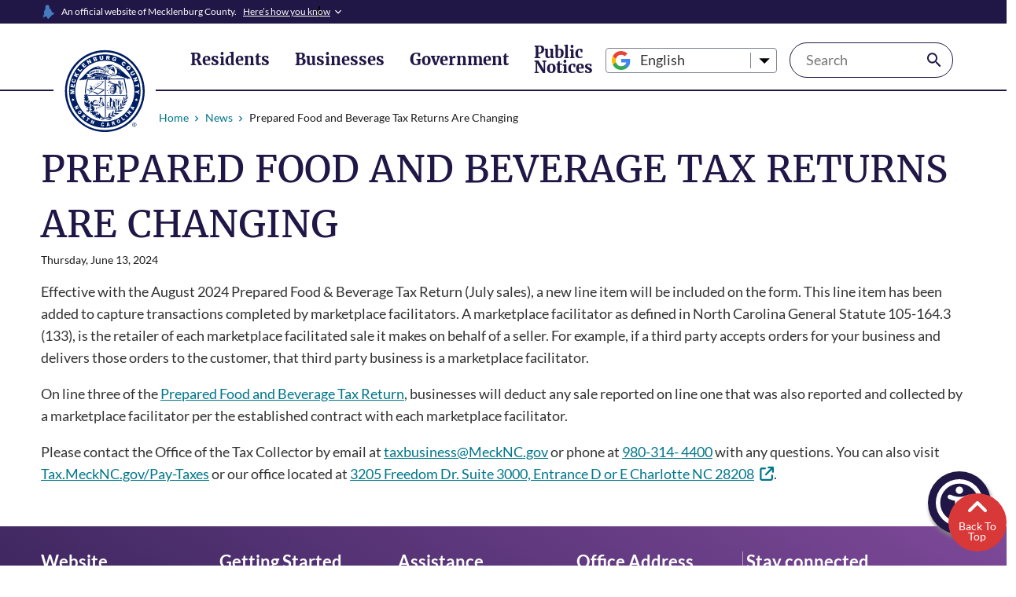

--- FILE ---
content_type: text/html; charset=UTF-8
request_url: https://tax.mecknc.gov/news/prepared-food-and-beverage-tax-returns-are-changing
body_size: 11581
content:
<!DOCTYPE html>
<html lang="en" dir="ltr" prefix="og: https://ogp.me/ns#">
  <head>
    <meta charset="utf-8" />
<link rel="canonical" href="https://tax.mecknc.gov/news/prepared-food-and-beverage-tax-returns-are-changing" />
<meta name="Generator" content="Drupal 10 (https://www.drupal.org)" />
<meta name="MobileOptimized" content="width" />
<meta name="HandheldFriendly" content="true" />
<meta name="viewport" content="width=device-width, initial-scale=1.0" />
<script data-cfasync="false" type="text/javascript" id="vwoCode">window._vwo_code || (function () {
      var account_id=949667,
      version=2.1,
      settings_tolerance=2000,
      hide_element='body',
      hide_element_style='opacity:0 !important;filter:alpha(opacity=0) !important;background:none !important',
      /* DO NOT EDIT BELOW THIS LINE */
      f=false,w=window,d=document,v=d.querySelector('#vwoCode'),cK='_vwo_'+account_id+'_settings',cc={};try{var c=JSON.parse(localStorage.getItem('_vwo_'+account_id+'_config'));cc=c&&typeof c==='object'?c:{}}catch(e){}var stT=cc.stT==='session'?w.sessionStorage:w.localStorage;code={use_existing_jquery:function(){return typeof use_existing_jquery!=='undefined'?use_existing_jquery:undefined},library_tolerance:function(){return typeof library_tolerance!=='undefined'?library_tolerance:undefined},settings_tolerance:function(){return cc.sT||settings_tolerance},hide_element_style:function(){return'{'+(cc.hES||hide_element_style)+'}'},hide_element:function(){if(performance.getEntriesByName('first-contentful-paint')[0]){return''}return typeof cc.hE==='string'?cc.hE:hide_element},getVersion:function(){return version},finish:function(e){if(!f){f=true;var t=d.getElementById('_vis_opt_path_hides');if(t)t.parentNode.removeChild(t);if(e)(new Image).src='https://dev.visualwebsiteoptimizer.com/ee.gif?a='+account_id+e}},finished:function(){return f},addScript:function(e){var t=d.createElement('script');t.type='text/javascript';if(e.src){t.src=e.src}else{t.text=e.text}d.getElementsByTagName('head')[0].appendChild(t)},load:function(e,t){var i=this.getSettings(),n=d.createElement('script'),r=this;t=t||{};if(i){n.textContent=i;d.getElementsByTagName('head')[0].appendChild(n);if(!w.VWO||VWO.caE){stT.removeItem(cK);r.load(e)}}else{var o=new XMLHttpRequest;o.open('GET',e,true);o.withCredentials=!t.dSC;o.responseType=t.responseType||'text';o.onload=function(){if(t.onloadCb){return t.onloadCb(o,e)}if(o.status===200){_vwo_code.addScript({text:o.responseText})}else{_vwo_code.finish('&e=loading_failure:'+e)}};o.onerror=function(){if(t.onerrorCb){return t.onerrorCb(e)}_vwo_code.finish('&e=loading_failure:'+e)};o.send()}},getSettings:function(){try{var e=stT.getItem(cK);if(!e){return}e=JSON.parse(e);if(Date.now()>e.e){stT.removeItem(cK);return}return e.s}catch(e){return}},init:function(){if(d.URL.indexOf('__vwo_disable__')>-1)return;var e=this.settings_tolerance();w._vwo_settings_timer=setTimeout(function(){_vwo_code.finish();stT.removeItem(cK)},e);var t;if(this.hide_element()!=='body'){t=d.createElement('style');var i=this.hide_element(),n=i?i+this.hide_element_style():'',r=d.getElementsByTagName('head')[0];t.setAttribute('id','_vis_opt_path_hides');v&&t.setAttribute('nonce',v.nonce);t.setAttribute('type','text/css');if(t.styleSheet)t.styleSheet.cssText=n;else t.appendChild(d.createTextNode(n));r.appendChild(t)}else{t=d.getElementsByTagName('head')[0];var n=d.createElement('div');n.style.cssText='z-index: 2147483647 !important;position: fixed !important;left: 0 !important;top: 0 !important;width: 100% !important;height: 100% !important;background: white !important;';n.setAttribute('id','_vis_opt_path_hides');n.classList.add('_vis_hide_layer');t.parentNode.insertBefore(n,t.nextSibling)}var o='https://dev.visualwebsiteoptimizer.com/j.php?a='+account_id+'&u='+encodeURIComponent(d.URL)+'&vn='+version;if(w.location.search.indexOf('_vwo_xhr')!==-1){this.addScript({src:o})}else{this.load(o+'&x=true')}}};w._vwo_code=code;code.init();})()</script>
<meta itemprop="acquia_lift:content_title" content="Prepared Food and Beverage Tax Returns Are Changing" />
<meta itemprop="acquia_lift:content_type" content="news" />
<meta itemprop="acquia_lift:page_type" content="node page" />
<meta itemprop="acquia_lift:context_language" content="en" />
<meta itemprop="acquia_lift:content_section" content="" />
<meta itemprop="acquia_lift:content_keywords" content="" />
<meta itemprop="acquia_lift:post_id" content="271" />
<meta itemprop="acquia_lift:content_uuid" content="b336cab1-3685-4fc5-a5ef-e877d7c25c7c" />
<meta itemprop="acquia_lift:published_date" content="1718279588" />
<meta itemprop="acquia_lift:persona" content="" />
<meta itemprop="acquia_lift:engagement_score" content="1" />
<meta itemprop="acquia_lift:account_id" content="MECKLENBURGCOUNTY" />
<meta itemprop="acquia_lift:site_id" content="411_01live" />
<meta itemprop="acquia_lift:liftAssetsURL" content="https://builder.lift.acquia.com" />
<meta itemprop="acquia_lift:liftDecisionAPIURL" content="https://us-east-1-decisionapi.lift.acquia.com" />
<meta itemprop="acquia_lift:bootstrapMode" content="auto" />
<meta itemprop="acquia_lift:contentReplacementMode" content="trusted" />
<meta itemprop="acquia_lift:cdfVersion" content="2" />
<script src="https://builder.lift.acquia.com/lift.js" async></script>
<link rel="icon" href="/themes/custom/meck/images/favicon.ico" type="image/vnd.microsoft.icon" />
<link rel="alternate" hreflang="en" href="https://tax.mecknc.gov/news/prepared-food-and-beverage-tax-returns-are-changing" />

    <title>Prepared Food and Beverage Tax Returns Are Changing | Office of the Tax Collector</title>
    <link rel="stylesheet" media="all" href="/sites/g/files/otddlp411/files/css/css_0R8kLI5kR-1z2F8RQ-YMwZ0AN9f9UXeuGEOf-W6_9dM.css?delta=0&amp;language=en&amp;theme=meck&amp;include=eJx1TFsSwiAMvBDCkZgAW8SGhiE41ttLnfrV8WeTfQaMge6xN1EkvxSeVF3Ghk5sojBT0xJY4uqidJgDXOrPRmzpQbvBPrhs6087qamYjcwS5kybMz__-G9HQo1KLMS-IhXyX8ldJTvuqDD61oHqAinMC2GRXt15LXgmtmETBhWeDcmZ_8cqVClf_QM-oEhp4A" />
<link rel="stylesheet" media="all" href="/sites/g/files/otddlp411/files/css/css_qnzhPRESpL-cz38BWyzwRiIFDPbday8DYeyiTc_wZRQ.css?delta=1&amp;language=en&amp;theme=meck&amp;include=eJx1TFsSwiAMvBDCkZgAW8SGhiE41ttLnfrV8WeTfQaMge6xN1EkvxSeVF3Ghk5sojBT0xJY4uqidJgDXOrPRmzpQbvBPrhs6087qamYjcwS5kybMz__-G9HQo1KLMS-IhXyX8ldJTvuqDD61oHqAinMC2GRXt15LXgmtmETBhWeDcmZ_8cqVClf_QM-oEhp4A" />

    <script type="application/json" data-drupal-selector="drupal-settings-json">{"path":{"baseUrl":"\/","pathPrefix":"","currentPath":"node\/271","currentPathIsAdmin":false,"isFront":false,"currentLanguage":"en"},"pluralDelimiter":"\u0003","suppressDeprecationErrors":true,"gtag":{"tagId":"","consentMode":false,"otherIds":[],"events":[],"additionalConfigInfo":[]},"ajaxPageState":{"libraries":"[base64]","theme":"meck","theme_token":null},"ajaxTrustedUrl":{"form_action_p_pvdeGsVG5zNF_XLGPTvYSKCf43t8qZYSwcfZl2uzM":true,"\/search":true},"gtm":{"tagId":null,"settings":{"data_layer":"dataLayer","include_classes":true,"allowlist_classes":["google","nonGooglePixels","nonGoogleScripts","nonGoogleIframes"],"blocklist_classes":["customScripts","customPixels"],"include_environment":false,"environment_id":"","environment_token":""},"tagIds":["GTM-N2WXR4H"]},"clientside_validation_jquery":{"validate_all_ajax_forms":2,"force_validate_on_blur":false,"force_html5_validation":false,"messages":{"required":"This field is required.","remote":"Please fix this field.","email":"Please enter a valid email address.","url":"Please enter a valid URL.","date":"Please enter a valid date.","dateISO":"Please enter a valid date (ISO).","number":"Please enter a valid number.","digits":"Please enter only digits.","equalTo":"Please enter the same value again.","maxlength":"Please enter no more than {0} characters.","minlength":"Please enter at least {0} characters.","rangelength":"Please enter a value between {0} and {1} characters long.","range":"Please enter a value between {0} and {1}.","max":"Please enter a value less than or equal to {0}.","min":"Please enter a value greater than or equal to {0}.","step":"Please enter a multiple of {0}."}},"mautic":{"base_url":"https:\/\/go.mecknc.gov\/mtc.js"},"vwo":{"id":949667,"timeout_library":2500,"timeout_setting":2000,"usejquery":"false","testnull":null},"data":{"extlink":{"extTarget":true,"extTargetAppendNewWindowLabel":"(opens in a new window)","extTargetNoOverride":false,"extNofollow":false,"extTitleNoOverride":false,"extNoreferrer":true,"extFollowNoOverride":false,"extClass":"ext","extLabel":"(link is external)","extImgClass":false,"extSubdomains":true,"extExclude":"((.*\\.)+mecknc\\.gov|mecknc\\.gov)|((.*\\.)+dev-mecklenburgacsf\\.acsitefactory\\.com)|((.*\\.)+test-mecklenburgacsf\\.acsitefactory\\.com)|((.*\\.)+mecklenburgacsf\\.acsitefactory\\.com)","extInclude":"","extCssExclude":".meckco-social-media-links-item, .usa-button ","extCssInclude":"","extCssExplicit":"","extAlert":false,"extAlertText":"This link will take you to an external web site. We are not responsible for their content.","extHideIcons":false,"mailtoClass":"0","telClass":"","mailtoLabel":"(link sends email)","telLabel":"(link is a phone number)","extUseFontAwesome":true,"extIconPlacement":"append","extPreventOrphan":false,"extFaLinkClasses":"fa-solid fa-arrow-up-right-from-square","extFaMailtoClasses":"fa fa-envelope-o","extAdditionalLinkClasses":"","extAdditionalMailtoClasses":"","extAdditionalTelClasses":"","extFaTelClasses":"fa fa-phone","whitelistedDomains":["mecknc.gov","www.mecknc.gov","mecknc.widen.net","www.eventbrite.com","mecknc.widencollective.com","mecklenburgcountync-563955.workflowcloud.com","maps.mecklenburgcountync.gov","meck-ent-power-bi-reports-public-web.azurewebsites.net","maps.co.mecklenburg.nc.us","meckgov-performancereport-meckgov.hub.arcgis.com","mecklenburg-county-data-dashboard-meckgov.hub.arcgis.com","*.hub.arcgis.com","property.spatialest.com","bizlink.taxscribe.com","ipp.taxscribe.com"],"extExcludeNoreferrer":""}},"collapsiblock":{"active_pages":false,"slide_speed":200,"cookie_lifetime":null},"better_exposed_filters":{"autosubmit_exclude_textfield":true},"ajax":[],"user":{"uid":0,"permissionsHash":"6e409ef71cf6c87a90d8fba1f69bdaf13084849cb170a9e74ec89a2b0ba63620"}}</script>
<script src="/sites/g/files/otddlp411/files/js/js_xRXl4UInEnX36inlVKaysvY8nlSwhVmI3ICuIl60-N8.js?scope=header&amp;delta=0&amp;language=en&amp;theme=meck&amp;include=[base64]"></script>
<script src="/modules/contrib/google_tag/js/gtag.js?t6lbvc"></script>
<script src="/modules/contrib/google_tag/js/gtm.js?t6lbvc"></script>

  </head>
  <body>
        <a href="#main-content" class="visually-hidden focusable">
      Skip to main content
    </a>
    <noscript><iframe src="https://www.googletagmanager.com/ns.html?id=GTM-N2WXR4H"
                  height="0" width="0" style="display:none;visibility:hidden"></iframe></noscript>

      <div class="dialog-off-canvas-main-canvas" data-off-canvas-main-canvas>
    
<div class="layout-container">

    



    





<section class="usa-banner" aria-label="Official government website">
  <div class="grid-container usa-accordion">
    <header class="usa-banner__header">
      <div class="usa-banner__inner">
        <div class="grid-col-auto">
          <img class="usa-banner__header-flag" src="/themes/custom/meck/images/mecklenburg-county-shadowed.png" alt="">
        </div>
        <div class="grid-col-auto">
          <p class="usa-banner__header-text">
                          An official website of Mecklenburg County.
                      </p>
        </div>
        <button class="usa-accordion__button usa-banner__button"
                aria-expanded="false" aria-controls="gov-banner">
          <span class="usa-banner__button-text">
                          Here’s how you know
                      </span>
        </button>
      </div>
    </header>
    <div class="usa-banner__content usa-accordion__content" id="gov-banner" hidden>
      <div class="grid-row grid-gap-lg">
        <div class="usa-banner__guidance tablet:grid-col-6">
          <img class="usa-banner__icon usa-media-block__img" src="/themes/custom/meck/images/uswds/icon-dot-gov.svg" role="img" alt="" aria-hidden="true">
          <div class="usa-media-block__body">
            <p>
              <strong>
                                  Official County websites use MeckNC.gov
                              </strong>
              <br/>
                            <strong>MeckNC.gov</strong> websites belong to official departments or programs of the Mecklenburg County government.
                          </p>
          </div>
        </div>
        <div class="usa-banner__guidance tablet:grid-col-6">
          <img class="usa-banner__icon usa-media-block__img" src="/themes/custom/meck/images/uswds/icon-https.svg" role="img" alt="" aria-hidden="true">
          <div class="usa-media-block__body">
            <p>
                            <strong>
                Secure MeckNC.gov websites use HTTPS
              </strong>
              <br/>
              A <strong>lock</strong> (  <span class="icon-lock"><svg xmlns="http://www.w3.org/2000/svg" width="52" height="64" viewBox="0 0 52 64" class="usa-banner__lock-image" role="img" aria-labelledby="banner-lock-title banner-lock-description" focusable="false"><title id="banner-lock-title">Lock</title><desc id="banner-lock-description">A locked padlock</desc><path fill="#000000" fill-rule="evenodd" d="M26 0c10.493 0 19 8.507 19 19v9h3a4 4 0 0 1 4 4v28a4 4 0 0 1-4 4H4a4 4 0 0 1-4-4V32a4 4 0 0 1 4-4h3v-9C7 8.507 15.507 0 26 0zm0 8c-5.979 0-10.843 4.77-10.996 10.712L15 19v9h22v-9c0-6.075-4.925-11-11-11z"/></svg></span>
) or <strong>https://</strong> means you’ve safely connected to a MeckNC.gov website. Share sensitive information only on official, secure websites.
                          </p>
          </div>
        </div>
      </div>
    </div>
  </div>
</section>
<header id="meckco-header" class="usa-header usa-header--basic usa-header--megamenu meckco-header">
  <div class="grid-container usa-nav-container">
    <div class="usa-navbar">
      <button class="usa-menu-btn">
        

<i class="meckco-fa-icon fa-solid fa-bars fa-2xl meckco-primary-color-purple " title=""></i>
      </button>
      <button class="usa-nav__close">
        

<i class="meckco-fa-icon fa-solid fa-xmark fa-2xl meckco-primary-color-poppy-red " title=""></i>
      </button>

      <div class="usa-logo" id="basic-logo">
                <div  id="block-logo"><a href="https://www.mecknc.gov/" class="meckco-logo" title="Homepage" aria-label="Mecklenburg County home"><img
          src="https://home.mecknc.gov/themes/custom/meck/images/mecknc_logo_seal.svg"
    
    
    
    alt="Mecklenburg county logo"

    
    
      /></a></div>



            </div>
      <button class="usa-search-btn-mobile">
        

<i class="meckco-fa-icon fa-regular fa-magnifying-glass  meckco-primary-color-poppy-red " title=""></i>
      </button>
    </div>
    <nav aria-label="Mecklenburg county main navigation" class="usa-nav">
                <ul class="usa-nav__primary usa-accordion">
            <li class="usa-nav__primary-item">
                  <button
            class="usa-accordion__button usa-nav__link "
            aria-expanded="false"
            aria-controls="basic-mega-nav-section-1"
          >
            <span>Residents</span>
          </button>
        
                  <div
            id="basic-mega-nav-section-1"
            class="usa-nav__submenu usa-megamenu"
            hidden
          >
                          <div class="grid-row grid-gap-lg">
      <div class="usa-col grid-col-12">
      <ul class="usa-nav__submenu-list">
        <li class="usa-nav__submenu-item">
                      <span class="usa-nav__submenu-item--title">Services for Me</span>
                                <ul class="usa-nav__submenu-list">
                              <li class="usa-nav__submenu-item">
                                            
    <a class="usa-link"
     href="https://health.mecknc.gov/services/office-vital-records" >
    Birth and Death Certificates  </a>
      
                                    </li>
                              <li class="usa-nav__submenu-item">
                                            
    <a class="usa-link"
     href="https://deeds.mecknc.gov" >
    Marriage and Divorce Records  </a>
      
                                    </li>
                              <li class="usa-nav__submenu-item">
                                            
    <a class="usa-link"
     href="https://www.mecknc.gov/Departments" >
    Browse by Department Listing  </a>
      
                                    </li>
                              <li class="usa-nav__submenu-item">
                                            
    <a class="usa-link"
     href="https://hhs.mecknc.gov/" >
    Health and Human Services  </a>
      
                                    </li>
                              <li class="usa-nav__submenu-item">
                                            
    <a class="usa-link"
     href="https://parkandrec.mecknc.gov/" >
    Park and Recreation  </a>
      
                                    </li>
                              <li class="usa-nav__submenu-item">
                                            
    <a class="usa-link"
     href="https://ada.mecknc.gov/" >
    Americans With Disabilities Act  </a>
      
                                    </li>
                              <li class="usa-nav__submenu-item">
                                            
    <a class="usa-link"
     href="https://gis.mecknc.gov/" >
    GIS &amp; Mapping  </a>
      
                                    </li>
                          </ul>
                  </li>
      </ul>
    </div>
      <div class="usa-col grid-col-12">
      <ul class="usa-nav__submenu-list">
        <li class="usa-nav__submenu-item">
                      <span class="usa-nav__submenu-item--title">How do I?</span>
                                <ul class="usa-nav__submenu-list">
                              <li class="usa-nav__submenu-item">
                                            
    <a class="usa-link"
     href="https://tax.mecknc.gov/services/pay" >
    Pay Taxes and Fees  </a>
      
                                    </li>
                              <li class="usa-nav__submenu-item">
                                            
    <a class="usa-link"
     href="https://mecksheriffweb.mecklenburgcountync.gov/" >
    View Arrest Records  </a>
      
                                    </li>
                              <li class="usa-nav__submenu-item">
                                            
    <a class="usa-link"
     href="https://vote.mecknc.gov" >
    Vote in Mecklenburg County  </a>
      
                                    </li>
                              <li class="usa-nav__submenu-item">
                                            
    <a class="usa-link"
     href="https://meckcounty.csod.com/ux/ats/careersite/1/home?c=meckcounty" >
    Work for Mecklenburg County  </a>
      
                                    </li>
                              <li class="usa-nav__submenu-item">
                                            
    <a class="usa-link"
     href="https://www.mecknc.gov/Accessibility-Toolbar" >
    Use the Accessibility Toolbar  </a>
      
                                    </li>
                              <li class="usa-nav__submenu-item">
                                            
    <a class="usa-link"
     href="https://mcmap.org/qol" >
    Find Quality of Life Data Where I Live  </a>
      
                                    </li>
                          </ul>
                  </li>
      </ul>
    </div>
    </div>
                      </div>
              </li>
          <li class="usa-nav__primary-item">
                  <button
            class="usa-accordion__button usa-nav__link "
            aria-expanded="false"
            aria-controls="basic-mega-nav-section-2"
          >
            <span>Businesses</span>
          </button>
        
                  <div
            id="basic-mega-nav-section-2"
            class="usa-nav__submenu usa-megamenu"
            hidden
          >
                          <div class="grid-row grid-gap-lg">
      <div class="usa-col grid-col-12">
      <ul class="usa-nav__submenu-list">
        <li class="usa-nav__submenu-item">
                      <span class="usa-nav__submenu-item--title">Services for Businesses</span>
                                <ul class="usa-nav__submenu-list">
                              <li class="usa-nav__submenu-item">
                                            
    <a class="usa-link"
     href="https://tax.mecknc.gov/services/pay" >
    Business Taxes and Fees  </a>
      
                                    </li>
                              <li class="usa-nav__submenu-item">
                                            
    <a class="usa-link"
     href="https://luesa.mecknc.gov/" >
    Construction, Building and Land Development  </a>
      
                                    </li>
                              <li class="usa-nav__submenu-item">
                                            
    <a class="usa-link"
     href="https://oed.mecknc.gov" >
    Economic Development  </a>
      
                                    </li>
                              <li class="usa-nav__submenu-item">
                                            
    <a class="usa-link"
     href="https://health.mecknc.gov/envhealth/food-and-facilities-sanitation" >
    Food and Facilities Sanitation  </a>
      
                                    </li>
                              <li class="usa-nav__submenu-item">
                                            
    <a class="usa-link"
     href="https://health.mecknc.gov/envhealth/lodging-child-care-institutions" >
    Lodging, Childcare and Institutions  </a>
      
                                    </li>
                              <li class="usa-nav__submenu-item">
                                            
    <a class="usa-link"
     href="https://wipeoutwaste.mecknc.gov" >
    Waste and Recycling  </a>
      
                                    </li>
                          </ul>
                  </li>
      </ul>
    </div>
      <div class="usa-col grid-col-12">
      <ul class="usa-nav__submenu-list">
        <li class="usa-nav__submenu-item">
                      <span class="usa-nav__submenu-item--title">Doing Business with the County</span>
                                <ul class="usa-nav__submenu-list">
                              <li class="usa-nav__submenu-item">
                                            
    <a class="usa-link"
     href="https://oed.mecknc.gov/BDI" >
    Business Diversity &amp; Inclusion  </a>
      
                                    </li>
                              <li class="usa-nav__submenu-item">
                                            
    <a class="usa-link"
     href="https://www.meckprocure.com" >
    Vendor Enrollment and Opportunities  </a>
      
                                    </li>
                              <li class="usa-nav__submenu-item">
                                            
    <a class="usa-link"
     href="https://fin.mecknc.gov/procurement" >
    Vendor Resources and Support  </a>
      
                                    </li>
                          </ul>
                  </li>
      </ul>
    </div>
    </div>
                      </div>
              </li>
          <li class="usa-nav__primary-item">
                  <button
            class="usa-accordion__button usa-nav__link "
            aria-expanded="false"
            aria-controls="basic-mega-nav-section-3"
          >
            <span>Government</span>
          </button>
        
                  <div
            id="basic-mega-nav-section-3"
            class="usa-nav__submenu usa-megamenu"
            hidden
          >
                          <div class="grid-row grid-gap-lg">
      <div class="usa-col grid-col-12">
      <ul class="usa-nav__submenu-list">
        <li class="usa-nav__submenu-item">
                      <span class="usa-nav__submenu-item--title">County Government</span>
                                <ul class="usa-nav__submenu-list">
                              <li class="usa-nav__submenu-item">
                                            
    <a class="usa-link"
     href="https://www.mecknc.gov/about" >
    About Mecklenburg County  </a>
      
                                    </li>
                              <li class="usa-nav__submenu-item">
                                            
    <a class="usa-link"
     href="https://mgr.mecknc.gov" >
    County Manager&#039;s Office  </a>
      
                                    </li>
                              <li class="usa-nav__submenu-item">
                                            
    <a class="usa-link"
     href="https://bocc.mecknc.gov" >
    Board of County Commissioners  </a>
      
                                    </li>
                              <li class="usa-nav__submenu-item">
                                            
    <a class="usa-link"
     href="https://budget.mecknc.gov" >
    County Budget  </a>
      
                                    </li>
                              <li class="usa-nav__submenu-item">
                                            
    <a class="usa-link"
     href="https://www.mecknc.gov/Departments" >
    County Departments  </a>
      
                                    </li>
                              <li class="usa-nav__submenu-item">
                                            
    <a class="usa-link"
     href="https://pi.mecknc.gov/community-engagement" >
    Community Relations  </a>
      
                                    </li>
                          </ul>
                  </li>
      </ul>
    </div>
      <div class="usa-col grid-col-12">
      <ul class="usa-nav__submenu-list">
        <li class="usa-nav__submenu-item">
                      <span class="usa-nav__submenu-item--title">How do I?</span>
                                <ul class="usa-nav__submenu-list">
                              <li class="usa-nav__submenu-item">
                                            
    <a class="usa-link"
     href="https://fin.mecknc.gov/procurement" >
    Do Business with the County  </a>
      
                                    </li>
                              <li class="usa-nav__submenu-item">
                                            
    <a class="usa-link"
     href="https://pi.mecknc.gov/Services/Public-Records-Requests" >
    Request a Public Record  </a>
      
                                    </li>
                              <li class="usa-nav__submenu-item">
                                            
    <a class="usa-link"
     href="http://home.mecknc.gov/Need-a-Speaker" >
    Request a Speaker  </a>
      
                                    </li>
                              <li class="usa-nav__submenu-item">
                                            
    <a class="usa-link"
     href="https://watch.mecknc.gov" >
    Watch a BOCC Meeting  </a>
      
                                    </li>
                          </ul>
                  </li>
      </ul>
    </div>
    </div>
                      </div>
              </li>
          <li class="usa-nav__primary-item">
                  <a href="https://calendar.mecknc.gov" class="usa-nav__link">
            <span>Public Notices</span>
          </a>
        
              </li>
      </ul>





      
              <div id="block-gtranslate">
  
    
      
<div class="gtranslate_wrapper"></div><script>window.gtranslateSettings = {"switcher_horizontal_position":"left","switcher_vertical_position":"bottom","horizontal_position":"inline","vertical_position":"inline","float_switcher_open_direction":"top","switcher_open_direction":"bottom","default_language":"en","native_language_names":1,"detect_browser_language":0,"add_new_line":1,"select_language_label":"Select Language","flag_size":16,"flag_style":"2d","globe_size":60,"alt_flags":[],"wrapper_selector":".gtranslate_wrapper","url_structure":"none","custom_domains":null,"languages":["en","af","am","ar","az","be","bg","bn","bs","ca","ceb","co","cs","cy","da","de","el","eo","es","et","eu","fa","fi","fr","gu","haw","hi","hmn","hr","ht","hu","hy","id","is","it","iw","ja","km","ko","ku","lo","lt","lv","my","ne","nl","no","pa","pl","pt","ro","ru","sk","sl","so","sq","sr","sv","sw","ta","te","th","tl","tr","uk","ur","vi","xh","yi","yo","zh-TW","zu"],"custom_css":""};</script><script>(function(){var js = document.createElement('script');js.setAttribute('src', 'https://cdn.gtranslate.net/widgets/latest/dropdown.js');js.setAttribute('data-gt-orig-url', '/news/prepared-food-and-beverage-tax-returns-are-changing');js.setAttribute('data-gt-orig-domain', 'tax.mecknc.gov');document.body.appendChild(js);})();</script>
  </div>
<div class="views-exposed-form bef-exposed-form usa-search usa-search--small" data-bef-auto-submit-full-form="" data-bef-auto-submit="" data-bef-auto-submit-delay="500" data-bef-auto-submit-minimum-length="3" role="search" data-drupal-selector="views-exposed-form-search-page-1" id="block-exposedformsearchpage-1">
  
    
      <form action="/search" method="get" id="views-exposed-form-search-page-1" accept-charset="UTF-8">
  <div class="js-form-item form-item form-type-textfield js-form-type-textfield form-item-keyword js-form-item-keyword">
      
        <input placeholder="Search" data-drupal-selector="edit-keyword" data-msg-maxlength="This field has a maximum length of 128." type="text" id="edit-keyword" name="keyword" value="" size="30" maxlength="128" class="form-text" />

        </div>
<label for="edit-search-api-fulltext" class="visually-hidden">Search</label><div data-drupal-selector="edit-actions" class="form-actions js-form-wrapper form-wrapper" id="edit-actions"><input data-bef-auto-submit-click="" class="usa-button meckco-search-button button js-form-submit form-submit" data-drupal-selector="edit-submit-search" type="submit" id="edit-submit-search" value="Search" />
</div>


</form>

  </div>


          </nav>
  </div>
</header>


      <div>
    <div id="block-breadcrumbs">
  
    
      <div class="grid-container usa-section meckco-layout--column


">
          <div class="grid-row grid-gap">
      <div class="grid-col inner-children">
        
  <nav class="usa-breadcrumb" aria-label="Breadcrumbs">
        <ol class="usa-breadcrumb__list">
                                    <li class="usa-breadcrumb__list-item " >
                                        
    <a class="  usa-link
  
  usa-breadcrumb__link
  
  
  
  
"
     href="/"   
  
>
    Home  </a>
      
                                </li>
                                                <li class="usa-breadcrumb__list-item " >
                                        
    <a class="  usa-link
  
  usa-breadcrumb__link
  
  
  
  
"
     href="https://tax.mecknc.gov/news"   
  
>
    News  </a>
      
                                </li>
                                                <li class="usa-breadcrumb__list-item usa-current" aria-current=page>
                                  Prepared Food and Beverage Tax Returns Are Changing
                              </li>
                              </ol>
      </nav>
      </div>
    </div>
  </div>

  </div>

  </div>


  <main role="main">
    <a id="main-content" tabindex="-1"></a>          <div class="layout-content">
          <div>
    <div data-drupal-messages-fallback class="hidden"></div>
<div id="block-mainpagecontent">
  
    
      <article>

  
    

  
  <div class="content-attributes">
    <div class="grid-container usa-section meckco-layout--column
bg-meckco-none
meckco-section--spacing-outer-remove
meckco-section--spacing-inner-remove">
                <div class="grid-row grid-gap">
      <div class="grid-col inner-children">
          <div  class="column-one-region">
      <div class="meckco-news-header">
  <div class="meckco-content-type-header meckco-content-type-header--news">
  <h1 class="meckco-content-type-header-field meckco-content-type-header-field--title   "
  >Prepared Food and Beverage Tax Returns Are Changing</h1>
        <div class="meckco-content-type-field meckco-content-type-field--date">
    <time datetime=2024-06-13T11:53:08>
      Thursday, June 13, 2024
    </time>
  </div>
  
  
  </div>
</div>
<div>
  
    
      <div class="meckco-content-type-field meckco-content-type-field--details">
    
      <div class="meckco-content-type-field--details-text">
        <div>
    <p>Effective with the August 2024 Prepared Food &amp; Beverage Tax Return (July sales), a new line item will be included on the form. This line item has been added to capture transactions completed by marketplace facilitators. A marketplace facilitator as defined in North Carolina General Statute 105-164.3 (133), is the retailer of each marketplace facilitated sale it makes on behalf of a seller. For example, if a third party accepts orders for your business and delivers those orders to the customer, that third party business is a marketplace facilitator.</p>
<p>On line three of the <a href="https://mecknc.widen.net/s/9rqftq8lvw/prepared-food-and-beverage-return-and-instructions">Prepared Food and Beverage Tax Return</a>, businesses will deduct any sale reported on line one that was also reported and collected by a marketplace facilitator per the established contract with each marketplace facilitator.</p>
<p>Please contact the Office of the Tax Collector by email at <a href="/cdn-cgi/l/email-protection#90e4f1e8f2e5e3f9fef5e3e3d0ddf5f3fbded3bef7ffe6"><span class="__cf_email__" data-cfemail="1266736a7067617b7c776161525f7771795c513c757d64">[email&#160;protected]</span></a> or phone at <a href="tel:980-314- 4400">980-314- 4400</a> with any questions. You can also visit <a href="https://tax.mecknc.gov/services/pay">Tax.MeckNC.gov/Pay-Taxes</a> or our office located at <a href="https://maps.app.goo.gl/sm6BkY16C11iaQ2f8">3205 Freedom Dr. Suite 3000, Entrance D or E Charlotte NC 28208</a>.</p>

  </div>
    </div>
  </div>

  </div>

    </div>
        </div>
    </div>
        </div>
<div class="grid-container usa-section meckco-layout--column

meckco-section--spacing-outer-remove
meckco-section--spacing-inner-remove">
                <div class="grid-row grid-gap">
      <div class="grid-col inner-children">
          <div >
      
    </div>
        </div>
    </div>
        </div>

  </div>

</article>

  </div>

  </div>

      </div>
      </main>

  

  

<footer role="contentinfo" class="usa-footer meckco-footer usa-footer--big  bg-meckco-gradient-color-purple-footer">
        
<div class="grid-container meckco-footer__return-to-top">
  <button class="scrollToTopBtn">
    

<i class="meckco-fa-icon fa-solid fa-angle-up   " title=""></i>
Back To Top
  </button>
</div>

      <div class="usa-footer__primary-section">
  <div class="grid-container">
    <div class="grid-row grid-gap">
      <div class="desktop:grid-col-9">
                  <nav class="usa-footer__nav" aria-label="Footer navigation">
  <div class="grid-row mobile-lg:grid-gap-lg">
                                                                                                                                                                              
  <div class="grid-col-12 mobile-lg:grid-col-6 desktop:grid-col">
    <section
      class="usa-footer__primary-content usa-footer__primary-content--collapsible"
    >
      <h2 class="usa-footer__primary-link   "
  >Website Information</h2>
              <ul class="usa-list usa-list--unstyled" id="footer-primary-links-1">
                      <li class="usa-footer__secondary-link">
                    
    <a class="  usa-link
  
  
  
  
  
  
"
     href="https://www.mecknc.gov/brand-guidelines"   
  
>
    Brand Guidelines  </a>
      
              </li>
                      <li class="usa-footer__secondary-link">
                    
    <a class="  usa-link
  
  
  
  
  
  
"
     href="https://home.mecknc.gov/Policies/Privacy-and-Legal-Notices"   
  
>
    Privacy and Legal Notices  </a>
      
              </li>
                      <li class="usa-footer__secondary-link">
                    
    <a class="  usa-link
  
  
  
  
  
  
"
     href="https://pi.mecknc.gov/Social-Media"   
  
>
    Social Media Accounts  </a>
      
              </li>
                      <li class="usa-footer__secondary-link">
                    
    <a class="  usa-link
  
  
  
  
  
  
"
     href="https://home.mecknc.gov/Policies/Web-Accessibility-Statement"   
  
>
    Web Accessibility Statement  </a>
      
              </li>
                  </ul>
          </section>
  </div>
  <div class="grid-col-12 mobile-lg:grid-col-6 desktop:grid-col">
    <section
      class="usa-footer__primary-content usa-footer__primary-content--collapsible"
    >
      <h2 class="usa-footer__primary-link   "
  >Getting Started</h2>
              <ul class="usa-list usa-list--unstyled" id="footer-primary-links-2">
                      <li class="usa-footer__secondary-link">
                    
    <a class="  usa-link
  
  
  
  
  
  
"
     href="https://www.mecknc.gov/Departments"   
  
>
    Department Directory  </a>
      
              </li>
                      <li class="usa-footer__secondary-link">
                    
    <a class="  usa-link
  
  
  
  
  
  
"
     href="https://hr.mecknc.gov/"   
  
>
    Employment  </a>
      
              </li>
                      <li class="usa-footer__secondary-link">
                    
    <a class="  usa-link
  
  
  
  
  
  
"
     href="https://hhs.mecknc.gov"   
  
>
    HHS Services  </a>
      
              </li>
                      <li class="usa-footer__secondary-link">
                    
    <a class="  usa-link
  
  
  
  
  
  
"
     href="https://tax.mecknc.gov/services/pay"   
  
>
    Pay Taxes  </a>
      
              </li>
                      <li class="usa-footer__secondary-link">
                    
    <a class="  usa-link
  
  
  
  
  
  
"
     href="https://watch.mecknc.gov"   
  
>
    Watch BOCC Broadcasts  </a>
      
              </li>
                  </ul>
          </section>
  </div>
  <div class="grid-col-12 mobile-lg:grid-col-6 desktop:grid-col">
    <section
      class="usa-footer__primary-content usa-footer__primary-content--collapsible"
    >
      <h2 class="usa-footer__primary-link   "
  >Assistance</h2>
              <ul class="usa-list usa-list--unstyled" id="footer-primary-links-3">
                      <li class="usa-footer__secondary-link">
                    
    <a class="  usa-link
  
  
  
  
  
  
"
     href="https://www.mecknc.gov/Accessibility-Toolbar"   
  
>
    Accessibility Toolbar  </a>
      
              </li>
                      <li class="usa-footer__secondary-link">
                    
    <a class="  usa-link
  
  
  
  
  
  
"
     href="https://ada.mecknc.gov/"   
  
>
    Accessibility  </a>
      
              </li>
                      <li class="usa-footer__secondary-link">
                    
    <a class="  usa-link
  
  
  
  
  
  
"
     href="https://www.mecknc.gov/CharMeck311"   
  
>
    CharMeck 311  </a>
      
              </li>
                      <li class="usa-footer__secondary-link">
                    
    <a class="  usa-link
  
  
  
  
  
  
"
     href="http://pi.mecknc.gov/Services/Public-Records-Requests"   
  
>
    Public Record Requests  </a>
      
              </li>
                      <li class="usa-footer__secondary-link">
                    
    <a class="  usa-link
  
  
  
  
  
  
"
     href="https://www.mecknc.gov/Need-a-Speaker"   
  
>
    Request a Speaker  </a>
      
              </li>
                  </ul>
          </section>
  </div>





                <div class="mobile-lg:grid-col-6 desktop:grid-col meckco-about-us-column">
                    <div  id="block-officelocation"><section class="usa-footer__primary-content usa-footer__primary-content--collapsible"><h2 class="usa-footer__primary-link">Office Address</h2><div class="meckco-office-location-content"><div class="meckco-office-location-address"><label>Business Office</label><p><a href=https://goo.gl/maps/EU2Q4DVTVcU4jo2U8>Valerie C. Woodard Center<br/>
                      3205 Freedom Dr., Ste 3000<br/>
                    Charlotte, NC 28208</a></p><label>Business Hours</label><p>Mon-Fri 8 a.m. - 5 p.m.</p></div><label>Contact Info</label><p><span class="meckco-office-location-phone"><svg class="usa-icon  " aria-hidden="true" focusable="false" role="img"><use xlink:href='/themes/custom/meck/images/uswds/sprite.svg#phone'></use></svg><a href="tel:704-336-7600" aria-label="Give us a call.">704-336-7600</a></span><span class="meckco-office-location-email"><svg class="usa-icon  " aria-hidden="true" focusable="false" role="img"><use xlink:href='/themes/custom/meck/images/uswds/sprite.svg#mail_outline'></use></svg><a href="/cdn-cgi/l/email-protection#cd99acb58d80a8aea6838ee3aaa2bb" aria-label="Email us. Note: this will open your email client."><span class="__cf_email__" data-cfemail="1b4f7a635b567e78705558357c746d">[email&#160;protected]</span></a></span></p></div></section></div>

                </div>
  </div>
</nav>
              </div>
      <div class="desktop:grid-col-3">
                  <div id="block-webform">
  
      <h2>Stay connected</h2>
    
      <form class="webform-submission-form webform-submission-add-form webform-submission-footer-sign-up-form webform-submission-footer-sign-up-add-form webform-submission-footer-sign-up-node-271-form webform-submission-footer-sign-up-node-271-add-form js-webform-details-toggle webform-details-toggle usa-form" data-drupal-selector="webform-submission-footer-sign-up-node-271-add-form" action="/news/prepared-food-and-beverage-tax-returns-are-changing" method="post" id="webform-submission-footer-sign-up-node-271-add-form" accept-charset="UTF-8">
  
  <div id="edit-desc" class="js-form-item form-item form-type-webform-markup js-form-type-webform-markup form-item-desc js-form-item-desc form-no-label">
        <span class="usa-footer">Sign-up for email to stay connected to County news.</span>
        </div>
<div id="edit-button-html" class="js-form-item form-item form-type-processed-text js-form-type-processed-text form-item- js-form-item- form-no-label">
        <p><a class="usa-button usa-button--secondary" href="https://home.mecknc.gov/Subscribe" style="text-decoration:none !important;">Sign up</a></p>

        </div>
<div class="js-form-item form-item form-type-email js-form-type-email form-item-email js-form-item-email form-no-label">
      <label for="edit-email" class="visually-hidden">Your email address</label>
        <input style="display: none;" data-drupal-selector="edit-email" data-msg-email="Your email address does not contain a valid email." data-msg-maxlength="Your email address field has a maximum length of 254." type="email" id="edit-email" name="email" value="" size="60" maxlength="254" placeholder="Your email address" class="form-email" />

        </div>
<input autocomplete="off" data-drupal-selector="form-ktm2ibjw8h6vffyyyyg-57pmwkm1vzp-bue6d0ndgli" type="hidden" name="form_build_id" value="form-kTM2Ibjw8h6vfFyYYYG_57pmWKM1Vzp-BUe6d0NdgLI" />
<input data-drupal-selector="edit-webform-submission-footer-sign-up-node-271-add-form" type="hidden" name="form_id" value="webform_submission_footer_sign_up_node_271_add_form" />


  
</form>

  </div>


              </div>
    </div>
  </div>
</div>

      <div  id="block-socialicon"><ul class="meckco-social-media-links"><li class="meckco-social-media-links-item"><a class="meckco-social-media-links-item-link" href="https://www.facebook.com/MecklenburgCounty" target="_blank"><i class="meckco-fa-icon fa-brands fa-facebook-f fa-lg  meckco-circle-icon" title="Facebook"></i></a></li><li class="meckco-social-media-links-item"><a class="meckco-social-media-links-item-link" href="https://www.twitter.com/MeckCounty" target="_blank"><i class="meckco-fa-icon fa-brands fa-x-twitter fa-lg  meckco-circle-icon" title="Twitter - X"></i></a></li><li class="meckco-social-media-links-item"><a class="meckco-social-media-links-item-link" href="https://www.youtube.com/user/meckgov" target="_blank"><i class="meckco-fa-icon fa-brands fa-youtube fa-lg  meckco-circle-icon" title="YouTube"></i></a></li><li class="meckco-social-media-links-item"><a class="meckco-social-media-links-item-link" href="https://www.linkedin.com/company/mecklenburg-county/" target="_blank"><i class="meckco-fa-icon fa-brands fa-linkedin-in fa-lg  meckco-circle-icon" title="LinkedIn"></i></a></li><li class="meckco-social-media-links-item"><a class="meckco-social-media-links-item-link" href="https://www.instagram.com/mecklenburgcounty/" target="_blank"><i class="meckco-fa-icon fa-brands fa-instagram fa-lg  meckco-circle-icon" title="Instagram"></i></a></li></ul></div><div class="usa-footer__secondary-links">
  <div class="grid-row grid-gap">
      <div class="grid-col-auto">
      <a href="https://www.mecknc.gov/employee-access">Employee Access</a>
    </div>
  </div>
</div>




    </footer>

</div>

  </div>

    
    <script data-cfasync="false" src="/cdn-cgi/scripts/5c5dd728/cloudflare-static/email-decode.min.js"></script><script src="/sites/g/files/otddlp411/files/js/js_46jdwCEm_ooXkhds5iKifxAxXy6A4FeKJg5zLCj8Trg.js?scope=footer&amp;delta=0&amp;language=en&amp;theme=meck&amp;include=[base64]"></script>
<script src="https://cdn.jsdelivr.net/npm/jquery-validation@1.17.0/dist/jquery.validate.min.js"></script>
<script src="/sites/g/files/otddlp411/files/js/js_VadxNRxWL8La7FLiJ-4fpdlBlbm1HweA1uwXIHxejGE.js?scope=footer&amp;delta=2&amp;language=en&amp;theme=meck&amp;include=[base64]"></script>
<script src="https://cdn.jsdelivr.net/npm/js-cookie@3.0.5/dist/js.cookie.min.js"></script>
<script src="/modules/contrib/collapsiblock/theme/dist/collapsiblock.js?t6lbvc" type="module"></script>
<script src="/sites/g/files/otddlp411/files/js/js_d8CFdWWEM80ZtaP_GtnaDSb0WjgGNvVlAK0fsAQy8aI.js?scope=footer&amp;delta=5&amp;language=en&amp;theme=meck&amp;include=[base64]"></script>

  </body>
</html>


--- FILE ---
content_type: text/css
request_url: https://tax.mecknc.gov/sites/g/files/otddlp411/files/css/css_qnzhPRESpL-cz38BWyzwRiIFDPbday8DYeyiTc_wZRQ.css?delta=1&language=en&theme=meck&include=eJx1TFsSwiAMvBDCkZgAW8SGhiE41ttLnfrV8WeTfQaMge6xN1EkvxSeVF3Ghk5sojBT0xJY4uqidJgDXOrPRmzpQbvBPrhs6087qamYjcwS5kybMz__-G9HQo1KLMS-IhXyX8ldJTvuqDD61oHqAinMC2GRXt15LXgmtmETBhWeDcmZ_8cqVClf_QM-oEhp4A
body_size: 50760
content:
/* @license GPL-2.0-or-later https://www.drupal.org/licensing/faq */
.usa-prose .usa-collection,.usa-collection,.usa-prose>ul,.usa-prose>ol,.usa-list{margin-bottom:1em;margin-top:1em;line-height:1.5;padding-left:3ch}.usa-collection:last-child,.usa-prose>ul:last-child,.usa-prose>ol:last-child,.usa-list:last-child{margin-bottom:0}.usa-prose .usa-collection ul,.usa-collection ul,.usa-prose>ul ul,.usa-prose>ol ul,.usa-list ul,.usa-prose .usa-collection ol,.usa-collection ol,.usa-prose>ul ol,.usa-prose>ol ol,.usa-list ol{margin-top:.25em}.usa-prose .usa-collection__item,.usa-collection__item,.usa-prose>ul li,.usa-prose>ol li,.usa-list li{margin-bottom:.25em;max-width:68ex}.usa-collection__item:last-child,.usa-prose>ul li:last-child,.usa-prose>ol li:last-child,.usa-list li:last-child{margin-bottom:0}.usa-prose>table,.usa-table{font-family:Lato,source-sans-pro,sans;font-size:1.12rem;line-height:1.5;border-collapse:collapse;border-spacing:0;color:#1b1b1b;margin:1.25rem 0;text-align:left}.usa-prose>table thead th,.usa-table thead th{background-clip:padding-box;color:#1b1b1b;font-weight:700;line-height:1.4}.usa-prose>table thead th,.usa-table thead th,.usa-prose>table thead td,.usa-table thead td{background-color:#dfe1e2;color:#1b1b1b}.usa-prose>table tbody th,.usa-table tbody th{text-align:left}.usa-prose>table th,.usa-table th,.usa-prose>table td,.usa-table td{background-color:#fff;border:1px solid #1b1b1b;font-weight:normal;padding:.5rem 1rem}.usa-prose>table caption,.usa-table caption{font-family:Lato,source-sans-pro,sans;font-size:1.12rem;font-weight:700;margin-bottom:.75rem;text-align:left}.usa-prose>table th[data-sortable],.usa-table th[data-sortable]{padding-right:2.5rem;position:relative}.usa-prose>table th[data-sortable]:after,.usa-table th[data-sortable]:after{border-bottom-color:transparent;border-bottom-style:solid;border-bottom-width:1px;bottom:0;content:"";height:0;left:0;position:absolute;width:100%}.usa-prose>table th[data-sortable]:not([aria-sort]) .usa-table__header__button,.usa-table th[data-sortable]:not([aria-sort]) .usa-table__header__button,.usa-prose>table th[data-sortable][aria-sort=none] .usa-table__header__button,.usa-table th[data-sortable][aria-sort=none] .usa-table__header__button{-moz-osx-font-smoothing:inherit;-webkit-font-smoothing:inherit;color:#00768a;text-decoration:underline;background-color:transparent;border:0;border-radius:0;box-shadow:none;font-weight:normal;margin:0;padding:0;text-align:left;height:2rem;width:2rem;background-position:center center;background-size:1.5rem;color:#a1a1a4;cursor:pointer;display:inline-block;margin:0;position:absolute;right:.25rem;text-align:center;text-decoration:none;top:50%;transform:translate(0,-50%)}.usa-prose>table th[data-sortable]:not([aria-sort]) .usa-table__header__button:visited,.usa-table th[data-sortable]:not([aria-sort]) .usa-table__header__button:visited,.usa-prose>table th[data-sortable][aria-sort=none] .usa-table__header__button:visited,.usa-table th[data-sortable][aria-sort=none] .usa-table__header__button:visited{color:#00768a}.usa-prose>table th[data-sortable]:not([aria-sort]) .usa-table__header__button:hover,.usa-table th[data-sortable]:not([aria-sort]) .usa-table__header__button:hover,.usa-prose>table th[data-sortable][aria-sort=none] .usa-table__header__button:hover,.usa-table th[data-sortable][aria-sort=none] .usa-table__header__button:hover{color:#00768a}.usa-prose>table th[data-sortable]:not([aria-sort]) .usa-table__header__button:active,.usa-table th[data-sortable]:not([aria-sort]) .usa-table__header__button:active,.usa-prose>table th[data-sortable][aria-sort=none] .usa-table__header__button:active,.usa-table th[data-sortable][aria-sort=none] .usa-table__header__button:active{color:#00768a}.usa-prose>table th[data-sortable]:not([aria-sort]) .usa-table__header__button:focus,.usa-table th[data-sortable]:not([aria-sort]) .usa-table__header__button:focus,.usa-prose>table th[data-sortable][aria-sort=none] .usa-table__header__button:focus,.usa-table th[data-sortable][aria-sort=none] .usa-table__header__button:focus{outline:.25rem solid #2491ff;outline-offset:0}.usa-prose>table th[data-sortable]:not([aria-sort]) .usa-table__header__button:hover,.usa-table th[data-sortable]:not([aria-sort]) .usa-table__header__button:hover,.usa-prose>table th[data-sortable]:not([aria-sort]) .usa-table__header__button.usa-button--hover,.usa-table th[data-sortable]:not([aria-sort]) .usa-table__header__button.usa-button--hover,.usa-prose>table th[data-sortable]:not([aria-sort]) .usa-table__header__button:active,.usa-table th[data-sortable]:not([aria-sort]) .usa-table__header__button:active,.usa-prose>table th[data-sortable]:not([aria-sort]) .usa-table__header__button.usa-button--active,.usa-table th[data-sortable]:not([aria-sort]) .usa-table__header__button.usa-button--active,.usa-prose>table th[data-sortable]:not([aria-sort]) .usa-table__header__button:disabled,.usa-table th[data-sortable]:not([aria-sort]) .usa-table__header__button:disabled,.usa-prose>table th[data-sortable]:not([aria-sort]) .usa-table__header__button.usa-button--disabled,.usa-table th[data-sortable]:not([aria-sort]) .usa-table__header__button.usa-button--disabled,.usa-prose>table th[data-sortable][aria-sort=none] .usa-table__header__button:hover,.usa-table th[data-sortable][aria-sort=none] .usa-table__header__button:hover,.usa-prose>table th[data-sortable][aria-sort=none] .usa-table__header__button.usa-button--hover,.usa-table th[data-sortable][aria-sort=none] .usa-table__header__button.usa-button--hover,.usa-prose>table th[data-sortable][aria-sort=none] .usa-table__header__button:active,.usa-table th[data-sortable][aria-sort=none] .usa-table__header__button:active,.usa-prose>table th[data-sortable][aria-sort=none] .usa-table__header__button.usa-button--active,.usa-table th[data-sortable][aria-sort=none] .usa-table__header__button.usa-button--active,.usa-prose>table th[data-sortable][aria-sort=none] .usa-table__header__button:disabled,.usa-table th[data-sortable][aria-sort=none] .usa-table__header__button:disabled,.usa-prose>table th[data-sortable][aria-sort=none] .usa-table__header__button.usa-button--disabled,.usa-table th[data-sortable][aria-sort=none] .usa-table__header__button.usa-button--disabled{-moz-osx-font-smoothing:inherit;-webkit-font-smoothing:inherit;background-color:transparent;box-shadow:none;text-decoration:underline}.usa-prose>table th[data-sortable]:not([aria-sort]) .usa-table__header__button:disabled,.usa-table th[data-sortable]:not([aria-sort]) .usa-table__header__button:disabled,.usa-prose>table th[data-sortable]:not([aria-sort]) .usa-table__header__button.usa-button--disabled,.usa-table th[data-sortable]:not([aria-sort]) .usa-table__header__button.usa-button--disabled,.usa-prose>table th[data-sortable][aria-sort=none] .usa-table__header__button:disabled,.usa-table th[data-sortable][aria-sort=none] .usa-table__header__button:disabled,.usa-prose>table th[data-sortable][aria-sort=none] .usa-table__header__button.usa-button--disabled,.usa-table th[data-sortable][aria-sort=none] .usa-table__header__button.usa-button--disabled{color:#a1a1a4}.usa-prose>table th[data-sortable]:not([aria-sort]) .usa-table__header__button.usa-button--hover,.usa-table th[data-sortable]:not([aria-sort]) .usa-table__header__button.usa-button--hover,.usa-prose>table th[data-sortable][aria-sort=none] .usa-table__header__button.usa-button--hover,.usa-table th[data-sortable][aria-sort=none] .usa-table__header__button.usa-button--hover{color:#00768a}.usa-prose>table th[data-sortable]:not([aria-sort]) .usa-table__header__button.usa-button--active,.usa-table th[data-sortable]:not([aria-sort]) .usa-table__header__button.usa-button--active,.usa-prose>table th[data-sortable][aria-sort=none] .usa-table__header__button.usa-button--active,.usa-table th[data-sortable][aria-sort=none] .usa-table__header__button.usa-button--active{color:#00768a}.usa-prose>table th[data-sortable]:not([aria-sort]) .usa-table__header__button .usa-icon,.usa-table th[data-sortable]:not([aria-sort]) .usa-table__header__button .usa-icon,.usa-prose>table th[data-sortable][aria-sort=none] .usa-table__header__button .usa-icon,.usa-table th[data-sortable][aria-sort=none] .usa-table__header__button .usa-icon{height:1.5rem;width:1.5rem;vertical-align:middle}.usa-prose>table th[data-sortable]:not([aria-sort]) .usa-table__header__button .usa-icon>g,.usa-table th[data-sortable]:not([aria-sort]) .usa-table__header__button .usa-icon>g,.usa-prose>table th[data-sortable][aria-sort=none] .usa-table__header__button .usa-icon>g,.usa-table th[data-sortable][aria-sort=none] .usa-table__header__button .usa-icon>g{fill:transparent}.usa-prose>table th[data-sortable]:not([aria-sort]) .usa-table__header__button .usa-icon>g.unsorted,.usa-table th[data-sortable]:not([aria-sort]) .usa-table__header__button .usa-icon>g.unsorted,.usa-prose>table th[data-sortable][aria-sort=none] .usa-table__header__button .usa-icon>g.unsorted,.usa-table th[data-sortable][aria-sort=none] .usa-table__header__button .usa-icon>g.unsorted{fill:#a1a1a4}.usa-prose>table th[data-sortable]:not([aria-sort]) .usa-table__header__button:hover .usa-icon>g.unsorted,.usa-table th[data-sortable]:not([aria-sort]) .usa-table__header__button:hover .usa-icon>g.unsorted,.usa-prose>table th[data-sortable][aria-sort=none] .usa-table__header__button:hover .usa-icon>g.unsorted,.usa-table th[data-sortable][aria-sort=none] .usa-table__header__button:hover .usa-icon>g.unsorted{fill:#1b1b1b}.usa-prose>table th[data-sortable][aria-sort=descending],.usa-table th[data-sortable][aria-sort=descending]{background-color:#00768a}.usa-prose>table th[data-sortable][aria-sort=descending] .usa-table__header__button,.usa-table th[data-sortable][aria-sort=descending] .usa-table__header__button{-moz-osx-font-smoothing:inherit;-webkit-font-smoothing:inherit;color:#00768a;text-decoration:underline;background-color:transparent;border:0;border-radius:0;box-shadow:none;font-weight:normal;margin:0;padding:0;text-align:left;height:2rem;width:2rem;background-position:center center;background-size:1.5rem;color:#a1a1a4;cursor:pointer;display:inline-block;margin:0;position:absolute;right:.25rem;text-align:center;text-decoration:none;top:50%;transform:translate(0,-50%)}.usa-prose>table th[data-sortable][aria-sort=descending] .usa-table__header__button:visited,.usa-table th[data-sortable][aria-sort=descending] .usa-table__header__button:visited{color:#00768a}.usa-prose>table th[data-sortable][aria-sort=descending] .usa-table__header__button:hover,.usa-table th[data-sortable][aria-sort=descending] .usa-table__header__button:hover{color:#00768a}.usa-prose>table th[data-sortable][aria-sort=descending] .usa-table__header__button:active,.usa-table th[data-sortable][aria-sort=descending] .usa-table__header__button:active{color:#00768a}.usa-prose>table th[data-sortable][aria-sort=descending] .usa-table__header__button:focus,.usa-table th[data-sortable][aria-sort=descending] .usa-table__header__button:focus{outline:.25rem solid #2491ff;outline-offset:0}.usa-prose>table th[data-sortable][aria-sort=descending] .usa-table__header__button:hover,.usa-table th[data-sortable][aria-sort=descending] .usa-table__header__button:hover,.usa-prose>table th[data-sortable][aria-sort=descending] .usa-table__header__button.usa-button--hover,.usa-table th[data-sortable][aria-sort=descending] .usa-table__header__button.usa-button--hover,.usa-prose>table th[data-sortable][aria-sort=descending] .usa-table__header__button:active,.usa-table th[data-sortable][aria-sort=descending] .usa-table__header__button:active,.usa-prose>table th[data-sortable][aria-sort=descending] .usa-table__header__button.usa-button--active,.usa-table th[data-sortable][aria-sort=descending] .usa-table__header__button.usa-button--active,.usa-prose>table th[data-sortable][aria-sort=descending] .usa-table__header__button:disabled,.usa-table th[data-sortable][aria-sort=descending] .usa-table__header__button:disabled,.usa-prose>table th[data-sortable][aria-sort=descending] .usa-table__header__button.usa-button--disabled,.usa-table th[data-sortable][aria-sort=descending] .usa-table__header__button.usa-button--disabled{-moz-osx-font-smoothing:inherit;-webkit-font-smoothing:inherit;background-color:transparent;box-shadow:none;text-decoration:underline}.usa-prose>table th[data-sortable][aria-sort=descending] .usa-table__header__button:disabled,.usa-table th[data-sortable][aria-sort=descending] .usa-table__header__button:disabled,.usa-prose>table th[data-sortable][aria-sort=descending] .usa-table__header__button.usa-button--disabled,.usa-table th[data-sortable][aria-sort=descending] .usa-table__header__button.usa-button--disabled{color:#a1a1a4}.usa-prose>table th[data-sortable][aria-sort=descending] .usa-table__header__button.usa-button--hover,.usa-table th[data-sortable][aria-sort=descending] .usa-table__header__button.usa-button--hover{color:#00768a}.usa-prose>table th[data-sortable][aria-sort=descending] .usa-table__header__button.usa-button--active,.usa-table th[data-sortable][aria-sort=descending] .usa-table__header__button.usa-button--active{color:#00768a}.usa-prose>table th[data-sortable][aria-sort=descending] .usa-table__header__button .usa-icon,.usa-table th[data-sortable][aria-sort=descending] .usa-table__header__button .usa-icon{height:1.5rem;width:1.5rem;vertical-align:middle}.usa-prose>table th[data-sortable][aria-sort=descending] .usa-table__header__button .usa-icon>g,.usa-table th[data-sortable][aria-sort=descending] .usa-table__header__button .usa-icon>g{fill:transparent}.usa-prose>table th[data-sortable][aria-sort=descending] .usa-table__header__button .usa-icon>g.descending,.usa-table th[data-sortable][aria-sort=descending] .usa-table__header__button .usa-icon>g.descending{fill:#fff}.usa-prose>table th[data-sortable][aria-sort=ascending],.usa-table th[data-sortable][aria-sort=ascending]{background-color:#00768a}.usa-prose>table th[data-sortable][aria-sort=ascending] .usa-table__header__button,.usa-table th[data-sortable][aria-sort=ascending] .usa-table__header__button{-moz-osx-font-smoothing:inherit;-webkit-font-smoothing:inherit;color:#00768a;text-decoration:underline;background-color:transparent;border:0;border-radius:0;box-shadow:none;font-weight:normal;margin:0;padding:0;text-align:left;height:2rem;width:2rem;background-position:center center;background-size:1.5rem;color:#a1a1a4;cursor:pointer;display:inline-block;margin:0;position:absolute;right:.25rem;text-align:center;text-decoration:none;top:50%;transform:translate(0,-50%)}.usa-prose>table th[data-sortable][aria-sort=ascending] .usa-table__header__button:visited,.usa-table th[data-sortable][aria-sort=ascending] .usa-table__header__button:visited{color:#00768a}.usa-prose>table th[data-sortable][aria-sort=ascending] .usa-table__header__button:hover,.usa-table th[data-sortable][aria-sort=ascending] .usa-table__header__button:hover{color:#00768a}.usa-prose>table th[data-sortable][aria-sort=ascending] .usa-table__header__button:active,.usa-table th[data-sortable][aria-sort=ascending] .usa-table__header__button:active{color:#00768a}.usa-prose>table th[data-sortable][aria-sort=ascending] .usa-table__header__button:focus,.usa-table th[data-sortable][aria-sort=ascending] .usa-table__header__button:focus{outline:.25rem solid #2491ff;outline-offset:0}.usa-prose>table th[data-sortable][aria-sort=ascending] .usa-table__header__button:hover,.usa-table th[data-sortable][aria-sort=ascending] .usa-table__header__button:hover,.usa-prose>table th[data-sortable][aria-sort=ascending] .usa-table__header__button.usa-button--hover,.usa-table th[data-sortable][aria-sort=ascending] .usa-table__header__button.usa-button--hover,.usa-prose>table th[data-sortable][aria-sort=ascending] .usa-table__header__button:active,.usa-table th[data-sortable][aria-sort=ascending] .usa-table__header__button:active,.usa-prose>table th[data-sortable][aria-sort=ascending] .usa-table__header__button.usa-button--active,.usa-table th[data-sortable][aria-sort=ascending] .usa-table__header__button.usa-button--active,.usa-prose>table th[data-sortable][aria-sort=ascending] .usa-table__header__button:disabled,.usa-table th[data-sortable][aria-sort=ascending] .usa-table__header__button:disabled,.usa-prose>table th[data-sortable][aria-sort=ascending] .usa-table__header__button.usa-button--disabled,.usa-table th[data-sortable][aria-sort=ascending] .usa-table__header__button.usa-button--disabled{-moz-osx-font-smoothing:inherit;-webkit-font-smoothing:inherit;background-color:transparent;box-shadow:none;text-decoration:underline}.usa-prose>table th[data-sortable][aria-sort=ascending] .usa-table__header__button:disabled,.usa-table th[data-sortable][aria-sort=ascending] .usa-table__header__button:disabled,.usa-prose>table th[data-sortable][aria-sort=ascending] .usa-table__header__button.usa-button--disabled,.usa-table th[data-sortable][aria-sort=ascending] .usa-table__header__button.usa-button--disabled{color:#a1a1a4}.usa-prose>table th[data-sortable][aria-sort=ascending] .usa-table__header__button.usa-button--hover,.usa-table th[data-sortable][aria-sort=ascending] .usa-table__header__button.usa-button--hover{color:#00768a}.usa-prose>table th[data-sortable][aria-sort=ascending] .usa-table__header__button.usa-button--active,.usa-table th[data-sortable][aria-sort=ascending] .usa-table__header__button.usa-button--active{color:#00768a}.usa-prose>table th[data-sortable][aria-sort=ascending] .usa-table__header__button .usa-icon,.usa-table th[data-sortable][aria-sort=ascending] .usa-table__header__button .usa-icon{height:1.5rem;width:1.5rem;vertical-align:middle}.usa-prose>table th[data-sortable][aria-sort=ascending] .usa-table__header__button .usa-icon>g,.usa-table th[data-sortable][aria-sort=ascending] .usa-table__header__button .usa-icon>g{fill:transparent}.usa-prose>table th[data-sortable][aria-sort=ascending] .usa-table__header__button .usa-icon>g.ascending,.usa-table th[data-sortable][aria-sort=ascending] .usa-table__header__button .usa-icon>g.ascending{fill:#fff}.usa-prose>table thead th[aria-sort],.usa-table thead th[aria-sort]{background-color:#00768a;color:#fff}.usa-prose>table td[data-sort-active],.usa-table td[data-sort-active],.usa-prose>table th[data-sort-active],.usa-table th[data-sort-active]{background-color:#00768a;color:#fff}.usa-prose>.usa-table--borderless thead th,.usa-table--borderless thead th{background-color:transparent;border-top:0;color:#1b1b1b}.usa-table--borderless thead th[aria-sort]{color:#fff}.usa-table--borderless thead th[data-sortable]:not([aria-sort]) .usa-table__header__button:hover .usa-icon>g.unsorted{fill:#1b1b1b}.usa-prose>.usa-table--borderless th,.usa-table--borderless th,.usa-prose>.usa-table--borderless td,.usa-table--borderless td{border-left:0;border-right:0}.usa-prose>.usa-table--compact th,.usa-table--compact th,.usa-prose>.usa-table--compact td,.usa-table--compact td{padding:.25rem .75rem}.usa-table--striped tbody tr:nth-child(odd) td,.usa-table--striped tbody tr:nth-child(odd) th{background-color:#f0f0f0;color:#1b1b1b}.usa-table--striped tbody tr:nth-child(odd) td[data-sort-active],.usa-table--striped tbody tr:nth-child(odd) th[data-sort-active]{background-color:#c3ebfa;color:#1b1b1b}.usa-prose>.width-mobile .usa-table--stacked thead,.width-mobile .usa-table--stacked thead{display:none}.usa-prose>.width-mobile .usa-table--stacked th,.width-mobile .usa-table--stacked th,.usa-prose>.width-mobile .usa-table--stacked td,.width-mobile .usa-table--stacked td{border-bottom-width:0;display:block;width:100%}.usa-prose>.width-mobile .usa-table--stacked tr,.width-mobile .usa-table--stacked tr{border-bottom:.25rem solid #1b1b1b;border-top-width:0;display:block;width:100%}.width-mobile .usa-table--stacked tr th:first-child,.width-mobile .usa-table--stacked tr td:first-child{border-top-width:0}.width-mobile .usa-table--stacked tr:nth-child(odd) td,.width-mobile .usa-table--stacked tr:nth-child(odd) th{background-color:inherit}.width-mobile .usa-table--stacked tr:first-child th:first-child,.width-mobile .usa-table--stacked tr:first-child td:first-child{border-top:.25rem solid #1b1b1b}.width-mobile .usa-table--stacked th[data-label],.width-mobile .usa-table--stacked td[data-label]{padding-bottom:.75rem}.width-mobile .usa-table--stacked th[data-label]:before,.width-mobile .usa-table--stacked td[data-label]:before{content:attr(data-label);display:block;font-weight:700;margin:-0.5rem -1rem 0;padding:.75rem 1rem .25rem}.usa-prose>.width-mobile .usa-table--stacked-header thead,.width-mobile .usa-table--stacked-header thead{display:none}.usa-prose>.width-mobile .usa-table--stacked-header th,.width-mobile .usa-table--stacked-header th,.usa-prose>.width-mobile .usa-table--stacked-header td,.width-mobile .usa-table--stacked-header td{border-bottom-width:0;display:block;width:100%}.usa-prose>.width-mobile .usa-table--stacked-header tr,.width-mobile .usa-table--stacked-header tr{border-bottom:.25rem solid #1b1b1b;border-top-width:0;display:block;width:100%}.width-mobile .usa-table--stacked-header tr th:first-child,.width-mobile .usa-table--stacked-header tr td:first-child{border-top-width:0}.width-mobile .usa-table--stacked-header tr:nth-child(odd) td,.width-mobile .usa-table--stacked-header tr:nth-child(odd) th{background-color:inherit}.width-mobile .usa-table--stacked-header tr:first-child th:first-child,.width-mobile .usa-table--stacked-header tr:first-child td:first-child{border-top:.25rem solid #1b1b1b}.width-mobile .usa-table--stacked-header th[data-label],.width-mobile .usa-table--stacked-header td[data-label]{padding-bottom:.75rem}.width-mobile .usa-table--stacked-header th[data-label]:before,.width-mobile .usa-table--stacked-header td[data-label]:before{content:attr(data-label);display:block;font-weight:700;margin:-0.5rem -1rem 0;padding:.75rem 1rem .25rem}.width-mobile .usa-table--stacked-header tr td:first-child,.width-mobile .usa-table--stacked-header tr th:first-child{font-family:Lato,source-sans-pro,sans;font-size:1.74rem;line-height:1.5;background-color:#dfe1e2;color:#1b1b1b;font-weight:700;padding:.75rem 1rem}.width-mobile .usa-table--stacked-header tr td:first-child:before,.width-mobile .usa-table--stacked-header tr th:first-child:before{display:none}.usa-prose>.usa-table-container--scrollable,.usa-table-container--scrollable{margin:1.25rem 0;overflow-y:hidden}.usa-table-container--scrollable .usa-table{margin:0}.usa-prose>.usa-table-container--scrollable td,.usa-table-container--scrollable td{white-space:nowrap}html{line-height:1.15;-webkit-text-size-adjust:100%}body{margin:0}main{display:block}h1{font-size:2em;margin:.67em 0}hr{box-sizing:content-box;height:0;overflow:visible}pre{font-family:monospace,monospace;font-size:1em}a{background-color:transparent}abbr[title]{border-bottom:none;text-decoration:underline;-webkit-text-decoration:underline dotted;text-decoration:underline dotted}b,strong{font-weight:bolder}code,kbd,samp{font-family:monospace,monospace;font-size:1em}small{font-size:80%}sub,sup{font-size:75%;line-height:0;position:relative;vertical-align:baseline}sub{bottom:-0.25em}sup{top:-0.5em}img{border-style:none}button,input,optgroup,select,textarea{font-family:inherit;font-size:100%;line-height:1.15;margin:0}button,input{overflow:visible}button,select{text-transform:none}button,[type=button],[type=reset],[type=submit]{-webkit-appearance:button}button::-moz-focus-inner,[type=button]::-moz-focus-inner,[type=reset]::-moz-focus-inner,[type=submit]::-moz-focus-inner{border-style:none;padding:0}button:-moz-focusring,[type=button]:-moz-focusring,[type=reset]:-moz-focusring,[type=submit]:-moz-focusring{outline:1px dotted ButtonText}fieldset{padding:.35em .75em .625em}legend{box-sizing:border-box;color:inherit;display:table;max-width:100%;padding:0;white-space:normal}progress{vertical-align:baseline}textarea{overflow:auto}[type=checkbox],[type=radio]{box-sizing:border-box;padding:0}[type=number]::-webkit-inner-spin-button,[type=number]::-webkit-outer-spin-button{height:auto}[type=search]{-webkit-appearance:textfield;outline-offset:-2px}[type=search]::-webkit-search-decoration{-webkit-appearance:none}::-webkit-file-upload-button{-webkit-appearance:button;font:inherit}details{display:block}summary{display:list-item}template{display:none}[hidden]{display:none}@font-face{font-family:"Roboto Mono Web";font-style:normal;font-weight:300;font-display:fallback;src:url(/themes/custom/meck/fonts/roboto-mono/roboto-mono-v5-latin-300.woff2) format("woff2"),url(/themes/custom/meck/fonts/roboto-mono/roboto-mono-v5-latin-300.woff) format("woff"),url(/themes/custom/meck/fonts/roboto-mono/roboto-mono-v5-latin-300.ttf) format("truetype")}@font-face{font-family:"Roboto Mono Web";font-style:normal;font-weight:400;font-display:fallback;src:url(/themes/custom/meck/fonts/roboto-mono/roboto-mono-v5-latin-regular.woff2) format("woff2"),url(/themes/custom/meck/fonts/roboto-mono/roboto-mono-v5-latin-regular.woff) format("woff"),url(/themes/custom/meck/fonts/roboto-mono/roboto-mono-v5-latin-regular.ttf) format("truetype")}@font-face{font-family:"Roboto Mono Web";font-style:normal;font-weight:700;font-display:fallback;src:url(/themes/custom/meck/fonts/roboto-mono/roboto-mono-v5-latin-700.woff2) format("woff2"),url(/themes/custom/meck/fonts/roboto-mono/roboto-mono-v5-latin-700.woff) format("woff"),url(/themes/custom/meck/fonts/roboto-mono/roboto-mono-v5-latin-700.ttf) format("truetype")}@font-face{font-family:"Roboto Mono Web";font-style:italic;font-weight:300;font-display:fallback;src:url(/themes/custom/meck/fonts/roboto-mono/roboto-mono-v5-latin-300italic.woff2) format("woff2"),url(/themes/custom/meck/fonts/roboto-mono/roboto-mono-v5-latin-300italic.woff) format("woff"),url(/themes/custom/meck/fonts/roboto-mono/roboto-mono-v5-latin-300italic.ttf) format("truetype")}@font-face{font-family:"Roboto Mono Web";font-style:italic;font-weight:400;font-display:fallback;src:url(/themes/custom/meck/fonts/roboto-mono/roboto-mono-v5-latin-italic.woff2) format("woff2"),url(/themes/custom/meck/fonts/roboto-mono/roboto-mono-v5-latin-italic.woff) format("woff"),url(/themes/custom/meck/fonts/roboto-mono/roboto-mono-v5-latin-italic.ttf) format("truetype")}@font-face{font-family:"Roboto Mono Web";font-style:italic;font-weight:700;font-display:fallback;src:url(/themes/custom/meck/fonts/roboto-mono/roboto-mono-v5-latin-700italic.woff2) format("woff2"),url(/themes/custom/meck/fonts/roboto-mono/roboto-mono-v5-latin-700italic.woff) format("woff"),url(/themes/custom/meck/fonts/roboto-mono/roboto-mono-v5-latin-700italic.ttf) format("truetype")}@font-face{font-family:"Lato";font-style:normal;font-weight:300;font-display:fallback;src:url(/themes/custom/meck/fonts/custom/lato/lato-v22-latin-300.woff2) format("woff2"),url(/themes/custom/meck/fonts/custom/lato/lato-v22-latin-300.woff) format("woff"),url(/themes/custom/meck/fonts/custom/lato/lato-v22-latin-300.ttf) format("truetype")}@font-face{font-family:"Lato";font-style:normal;font-weight:400;font-display:fallback;src:url(/themes/custom/meck/fonts/custom/lato/lato-v22-latin-regular.woff2) format("woff2"),url(/themes/custom/meck/fonts/custom/lato/lato-v22-latin-regular.woff) format("woff"),url(/themes/custom/meck/fonts/custom/lato/lato-v22-latin-regular.ttf) format("truetype")}@font-face{font-family:"Lato";font-style:normal;font-weight:700;font-display:fallback;src:url(/themes/custom/meck/fonts/custom/lato/lato-v22-latin-700.woff2) format("woff2"),url(/themes/custom/meck/fonts/custom/lato/lato-v22-latin-700.woff) format("woff"),url(/themes/custom/meck/fonts/custom/lato/lato-v22-latin-700.ttf) format("truetype")}@font-face{font-family:"Lato";font-style:italic;font-weight:300;font-display:fallback;src:url(/themes/custom/meck/fonts/custom/lato/lato-v22-latin-300italic.woff2) format("woff2"),url(/themes/custom/meck/fonts/custom/lato/lato-v22-latin-300italic.woff) format("woff"),url(/themes/custom/meck/fonts/custom/lato/lato-v22-latin-300italic.ttf) format("truetype")}@font-face{font-family:"Lato";font-style:italic;font-weight:400;font-display:fallback;src:url(/themes/custom/meck/fonts/custom/lato/lato-v22-latin-italic.woff2) format("woff2"),url(/themes/custom/meck/fonts/custom/lato/lato-v22-latin-italic.woff) format("woff"),url(/themes/custom/meck/fonts/custom/lato/lato-v22-latin-italic.ttf) format("truetype")}@font-face{font-family:"Merriweather Web";font-style:normal;font-weight:300;font-display:fallback;src:url(/themes/custom/meck/fonts/merriweather/Latin-Merriweather-Light.woff2) format("woff2"),url(/themes/custom/meck/fonts/merriweather/Latin-Merriweather-Light.woff) format("woff"),url(/themes/custom/meck/fonts/merriweather/Latin-Merriweather-Light.ttf) format("truetype")}@font-face{font-family:"Merriweather Web";font-style:normal;font-weight:400;font-display:fallback;src:url(/themes/custom/meck/fonts/merriweather/Latin-Merriweather-Regular.woff2) format("woff2"),url(/themes/custom/meck/fonts/merriweather/Latin-Merriweather-Regular.woff) format("woff"),url(/themes/custom/meck/fonts/merriweather/Latin-Merriweather-Regular.ttf) format("truetype")}@font-face{font-family:"Merriweather Web";font-style:normal;font-weight:700;font-display:fallback;src:url(/themes/custom/meck/fonts/merriweather/Latin-Merriweather-Bold.woff2) format("woff2"),url(/themes/custom/meck/fonts/merriweather/Latin-Merriweather-Bold.woff) format("woff"),url(/themes/custom/meck/fonts/merriweather/Latin-Merriweather-Bold.ttf) format("truetype")}@font-face{font-family:"Merriweather Web";font-style:italic;font-weight:300;font-display:fallback;src:url(/themes/custom/meck/fonts/merriweather/Latin-Merriweather-LightItalic.woff2) format("woff2"),url(/themes/custom/meck/fonts/merriweather/Latin-Merriweather-LightItalic.woff) format("woff"),url(/themes/custom/meck/fonts/merriweather/Latin-Merriweather-LightItalic.ttf) format("truetype")}@font-face{font-family:"Merriweather Web";font-style:italic;font-weight:400;font-display:fallback;src:url(/themes/custom/meck/fonts/merriweather/Latin-Merriweather-Italic.woff2) format("woff2"),url(/themes/custom/meck/fonts/merriweather/Latin-Merriweather-Italic.woff) format("woff"),url(/themes/custom/meck/fonts/merriweather/Latin-Merriweather-Italic.ttf) format("truetype")}@font-face{font-family:"Merriweather Web";font-style:italic;font-weight:700;font-display:fallback;src:url(/themes/custom/meck/fonts/merriweather/Latin-Merriweather-BoldItalic.woff2) format("woff2"),url(/themes/custom/meck/fonts/merriweather/Latin-Merriweather-BoldItalic.woff) format("woff"),url(/themes/custom/meck/fonts/merriweather/Latin-Merriweather-BoldItalic.ttf) format("truetype")}input:not([disabled]):focus,select:not([disabled]):focus,textarea:not([disabled]):focus,button:not([disabled]):focus{outline:.25rem solid #2491ff;outline-offset:0}iframe:focus,[href]:focus,[tabindex]:focus,[contentEditable=true]:focus{outline:.25rem solid #2491ff;outline-offset:0}.usa-focus{outline:.25rem solid #2491ff;outline-offset:0}html{box-sizing:border-box}*,*::before,*::after{box-sizing:inherit}html{font-feature-settings:"kern" 1;font-kerning:normal;font-family:Lato,source-sans-pro,sans;font-size:100%}cite,var,address,dfn{font-style:normal}body{color:#1b1b1b;background-color:#fff;overflow-x:hidden}.usa-sr-only{position:absolute;left:-999em;right:auto}.usa-button{font-family:Lato,source-sans-pro,sans;font-size:1.12rem;line-height:1;color:#fff;background-color:#211746;-webkit-appearance:none;-moz-appearance:none;appearance:none;border:0;border-radius:.5rem;cursor:pointer;display:inline-block;font-weight:700;margin-right:.5rem;padding:.75rem 1.25rem;text-align:center;text-decoration:none;width:100%}@media all and (min-width:30em){.usa-button{width:auto}}.usa-button:visited{color:#fff}.usa-button:hover,.usa-button.usa-button--hover{color:#fff;background-color:#211746;border-bottom:0;text-decoration:none}.usa-button:active,.usa-button.usa-button--active{color:#fff;background-color:#162e51}.usa-button:not([disabled]):focus,.usa-button:not([disabled]).usa-focus{outline-offset:.25rem}.usa-button:disabled{-moz-osx-font-smoothing:grayscale;-webkit-font-smoothing:antialiased;background-color:#a1a1a4;color:#fff}.usa-button:disabled:hover,.usa-button:disabled.usa-button--hover,.usa-button:disabled:active,.usa-button:disabled.usa-button--active,.usa-button:disabled:focus,.usa-button:disabled.usa-focus{background-color:#a1a1a4;border:0;box-shadow:none}.usa-button--accent-cool{color:#fff;background-color:#00768a}.usa-button--accent-cool:visited{color:#fff;background-color:#00768a}.usa-button--accent-cool:hover,.usa-button--accent-cool.usa-button--hover{color:#fff;background-color:#00768a}.usa-button--accent-cool:active,.usa-button--accent-cool.usa-button--active{color:#fff;background-color:#00768a}.usa-button--accent-warm{color:#1b1b1b;background-color:#c1962e}.usa-button--accent-warm:visited{color:#1b1b1b;background-color:#c1962e}.usa-button--accent-warm:hover,.usa-button--accent-warm.usa-button--hover{color:#1b1b1b;background-color:#c1962e}.usa-button--accent-warm:active,.usa-button--accent-warm.usa-button--active{color:#1b1b1b;background-color:#c1962e}.usa-button--outline{background-color:transparent;box-shadow:inset 0 0 0 2px #211746;color:#211746}.usa-button--outline:visited{color:#211746}.usa-button--outline:hover,.usa-button--outline.usa-button--hover{background-color:transparent;box-shadow:inset 0 0 0 2px #211746;color:#211746}.usa-button--outline:active,.usa-button--outline.usa-button--active{background-color:transparent;box-shadow:inset 0 0 0 2px #162e51;color:#162e51}.usa-button--outline.usa-button--inverse{box-shadow:inset 0 0 0 2px #dfe1e2;color:#fff}.usa-button--outline.usa-button--inverse:visited{color:#fff}.usa-button--outline.usa-button--inverse:hover,.usa-button--outline.usa-button--inverse.usa-button--hover{box-shadow:inset 0 0 0 2px #fff;color:#fff}.usa-button--outline.usa-button--inverse:active,.usa-button--outline.usa-button--inverse.usa-button--active{background-color:transparent;box-shadow:inset 0 0 0 2px #fff;color:#fff}.usa-button--outline.usa-button--inverse.usa-button--unstyled{-moz-osx-font-smoothing:inherit;-webkit-font-smoothing:inherit;color:#00768a;text-decoration:underline;background-color:transparent;border:0;border-radius:0;box-shadow:none;font-weight:normal;margin:0;padding:0;text-align:left;color:#fff}.usa-button--outline.usa-button--inverse.usa-button--unstyled:visited{color:#00768a}.usa-button--outline.usa-button--inverse.usa-button--unstyled:hover{color:#00768a}.usa-button--outline.usa-button--inverse.usa-button--unstyled:active{color:#00768a}.usa-button--outline.usa-button--inverse.usa-button--unstyled:focus{outline:.25rem solid #2491ff;outline-offset:0}.usa-button--outline.usa-button--inverse.usa-button--unstyled:hover,.usa-button--outline.usa-button--inverse.usa-button--unstyled.usa-button--hover,.usa-button--outline.usa-button--inverse.usa-button--unstyled:disabled:hover,.usa-button--outline.usa-button--inverse.usa-button--unstyled:disabled.usa-button--hover,.usa-button--outline.usa-button--inverse.usa-button--unstyled.usa-button--disabled:hover,.usa-button--outline.usa-button--inverse.usa-button--unstyled.usa-button--disabled.usa-button--hover,.usa-button--outline.usa-button--inverse.usa-button--unstyled:active,.usa-button--outline.usa-button--inverse.usa-button--unstyled.usa-button--active,.usa-button--outline.usa-button--inverse.usa-button--unstyled:disabled:active,.usa-button--outline.usa-button--inverse.usa-button--unstyled:disabled.usa-button--active,.usa-button--outline.usa-button--inverse.usa-button--unstyled.usa-button--disabled:active,.usa-button--outline.usa-button--inverse.usa-button--unstyled.usa-button--disabled.usa-button--active,.usa-button--outline.usa-button--inverse.usa-button--unstyled:disabled:focus,.usa-button--outline.usa-button--inverse.usa-button--unstyled:disabled.usa-focus,.usa-button--outline.usa-button--inverse.usa-button--unstyled.usa-button--disabled:focus,.usa-button--outline.usa-button--inverse.usa-button--unstyled.usa-button--disabled.usa-focus,.usa-button--outline.usa-button--inverse.usa-button--unstyled:disabled,.usa-button--outline.usa-button--inverse.usa-button--unstyled.usa-button--disabled{-moz-osx-font-smoothing:inherit;-webkit-font-smoothing:inherit;background-color:transparent;box-shadow:none;text-decoration:underline}.usa-button--outline.usa-button--inverse.usa-button--unstyled:disabled,.usa-button--outline.usa-button--inverse.usa-button--unstyled.usa-button--disabled{color:#a1a1a4}.usa-button--outline.usa-button--inverse.usa-button--unstyled.usa-button--hover{color:#00768a}.usa-button--outline.usa-button--inverse.usa-button--unstyled.usa-button--active{color:#00768a}.usa-button--outline.usa-button--inverse.usa-button--unstyled:visited{color:#fff}.usa-button--outline.usa-button--inverse.usa-button--unstyled:hover,.usa-button--outline.usa-button--inverse.usa-button--unstyled.usa-button--hover{color:#fff}.usa-button--outline.usa-button--inverse.usa-button--unstyled:active,.usa-button--outline.usa-button--inverse.usa-button--unstyled.usa-button--active{color:#fff}.usa-button--base{color:#1b1b1b;background-color:#a1a1a4}.usa-button--base:hover,.usa-button--base.usa-button--hover{color:#fff;background-color:#565c65}.usa-button--base:active,.usa-button--base.usa-button--active{color:#fff;background-color:#3d4551}.usa-button--secondary{color:#fff;background-color:#d93838}.usa-button--secondary:hover,.usa-button--secondary.usa-button--hover{color:#fff;background-color:#d93838}.usa-button--secondary:active,.usa-button--secondary.usa-button--active{color:#fff;background-color:#d93838}.usa-button--big{border-radius:.5rem;font-size:1.74rem;padding:1rem 1.5rem}.usa-button--disabled{-moz-osx-font-smoothing:grayscale;-webkit-font-smoothing:antialiased;background-color:#a1a1a4;color:#fff}.usa-button--disabled:hover,.usa-button--disabled.usa-button--hover,.usa-button--disabled:active,.usa-button--disabled.usa-button--active,.usa-button--disabled:focus,.usa-button--disabled.usa-focus{background-color:#a1a1a4;border:0;box-shadow:none}.usa-button--outline-disabled,.usa-button--outline-inverse-disabled,.usa-button--outline:disabled,.usa-button--outline-inverse:disabled,.usa-button--outline-inverse:disabled{background-color:transparent}.usa-button--outline-disabled:hover,.usa-button--outline-disabled.usa-button--hover,.usa-button--outline-disabled:active,.usa-button--outline-disabled.usa-button--active,.usa-button--outline-disabled:focus,.usa-button--outline-disabled.usa-focus,.usa-button--outline-inverse-disabled:hover,.usa-button--outline-inverse-disabled.usa-button--hover,.usa-button--outline-inverse-disabled:active,.usa-button--outline-inverse-disabled.usa-button--active,.usa-button--outline-inverse-disabled:focus,.usa-button--outline-inverse-disabled.usa-focus,.usa-button--outline:disabled:hover,.usa-button--outline:disabled.usa-button--hover,.usa-button--outline:disabled:active,.usa-button--outline:disabled.usa-button--active,.usa-button--outline:disabled:focus,.usa-button--outline:disabled.usa-focus,.usa-button--outline-inverse:disabled:hover,.usa-button--outline-inverse:disabled.usa-button--hover,.usa-button--outline-inverse:disabled:active,.usa-button--outline-inverse:disabled.usa-button--active,.usa-button--outline-inverse:disabled:focus,.usa-button--outline-inverse:disabled.usa-focus,.usa-button--outline-inverse:disabled:hover,.usa-button--outline-inverse:disabled.usa-button--hover,.usa-button--outline-inverse:disabled:active,.usa-button--outline-inverse:disabled.usa-button--active,.usa-button--outline-inverse:disabled:focus,.usa-button--outline-inverse:disabled.usa-focus{background-color:transparent;border:0}.usa-button--outline-disabled,.usa-button--outline:disabled{box-shadow:inset 0 0 0 2px #a1a1a4;color:#a1a1a4}.usa-button--outline-disabled.usa-button--inverse,.usa-button--outline:disabled.usa-button--inverse{background-color:transparent;box-shadow:inset 0 0 0 2px #a1a1a4;color:#a1a1a4}.usa-button--unstyled{-moz-osx-font-smoothing:inherit;-webkit-font-smoothing:inherit;color:#00768a;text-decoration:underline;background-color:transparent;border:0;border-radius:0;box-shadow:none;font-weight:normal;margin:0;padding:0;text-align:left}.usa-button--unstyled:visited{color:#00768a}.usa-button--unstyled:hover{color:#00768a}.usa-button--unstyled:active{color:#00768a}.usa-button--unstyled:focus{outline:.25rem solid #2491ff;outline-offset:0}.usa-button--unstyled:hover,.usa-button--unstyled.usa-button--hover,.usa-button--unstyled:disabled:hover,.usa-button--unstyled:disabled.usa-button--hover,.usa-button--unstyled.usa-button--disabled:hover,.usa-button--unstyled.usa-button--disabled.usa-button--hover,.usa-button--unstyled:active,.usa-button--unstyled.usa-button--active,.usa-button--unstyled:disabled:active,.usa-button--unstyled:disabled.usa-button--active,.usa-button--unstyled.usa-button--disabled:active,.usa-button--unstyled.usa-button--disabled.usa-button--active,.usa-button--unstyled:disabled:focus,.usa-button--unstyled:disabled.usa-focus,.usa-button--unstyled.usa-button--disabled:focus,.usa-button--unstyled.usa-button--disabled.usa-focus,.usa-button--unstyled:disabled,.usa-button--unstyled.usa-button--disabled{-moz-osx-font-smoothing:inherit;-webkit-font-smoothing:inherit;background-color:transparent;box-shadow:none;text-decoration:underline}.usa-button--unstyled:disabled,.usa-button--unstyled.usa-button--disabled{color:#a1a1a4}.usa-button--unstyled.usa-button--hover{color:#00768a}.usa-button--unstyled.usa-button--active{color:#00768a}.usa-embed-container iframe,.usa-embed-container object,.usa-embed-container embed{position:absolute;top:0;left:0;width:100%;height:100%}.usa-embed-container{padding-bottom:56.25%;position:relative;height:0;overflow:hidden;max-width:100%}img{max-width:100%}.usa-media-link{display:inline-block;line-height:0}.usa-combo-box__list,.usa-combo-box__input,.usa-input-group,.usa-input,.usa-textarea,.usa-range,.usa-select,.usa-checkbox__label,.usa-radio__label,.usa-fieldset,.usa-hint{font-family:Merriweather Web,Georgia,Cambria,Times New Roman,Times,serif;font-size:1.1rem;line-height:1.4}.usa-combo-box__input,.usa-input-group,.usa-input,.usa-textarea,.usa-range,.usa-select{border-width:1px;border-color:#565c65;border-style:solid;-webkit-appearance:none;-moz-appearance:none;appearance:none;border-radius:0;color:#1b1b1b;display:block;height:2.5rem;margin-top:.5rem;max-width:20rem;padding:.5rem;width:100%}.usa-input--success.usa-combo-box__input,.usa-input--success.usa-input-group,.usa-input--success.usa-input,.usa-input--success.usa-textarea,.usa-input--success.usa-range,.usa-input--success.usa-select{border-width:0.25rem;border-color:#b0d239;border-style:solid}.usa-fieldset{border:none;margin:0;padding:0}.usa-form-group{margin-top:1.5rem}.usa-form-group .usa-label:first-child{margin-top:0}.usa-form-group--error{border-left-width:0.25rem;border-left-color:#b50909;border-left-style:solid;margin-top:2rem;padding-left:1rem;position:relative}@media all and (min-width:64em){.usa-form-group--error{margin-left:-1.25rem}}.usa-error-message{padding-bottom:.25rem;padding-top:.25rem;color:#b50909;display:block;font-weight:700}.usa-hint{color:#a1a1a4}.usa-label,.usa-legend{font-family:Merriweather Web,Georgia,Cambria,Times New Roman,Times,serif;font-size:1.1rem;line-height:1.4;display:block;font-weight:normal;margin-top:1.5rem;max-width:20rem}.usa-label--error{font-weight:700;margin-top:0}.usa-label--required,.usa-hint--required{color:#b50909}.usa-legend--large{font-size:1.95rem;font-weight:700;margin-top:1rem}abbr[title=required]{text-decoration:none}.usa-input-list{margin-bottom:0;margin-top:0;list-style-type:none;padding-left:0}.usa-input-list li{line-height:1.4}.usa-prose .usa-input-list{margin-bottom:0;margin-top:0;list-style-type:none;padding-left:0}.usa-prose .usa-input-list li{line-height:1.4}.usa-checkbox,.usa-radio{background:#fff}.usa-checkbox__label,.usa-radio__label{color:#1b1b1b}.usa-checkbox__label::before,.usa-radio__label::before{background:#fff;box-shadow:0 0 0 2px #1b1b1b}.usa-checkbox__input:checked+[class*=__label]::before,.usa-radio__input:checked+[class*=__label]::before{background-color:#00768a;box-shadow:0 0 0 2px #00768a}.usa-checkbox__input:disabled+[class*=__label],.usa-radio__input:disabled+[class*=__label]{color:rgba(27,27,27,.3)}.usa-checkbox__input:disabled+[class*=__label]::before,.usa-radio__input:disabled+[class*=__label]::before{background-color:#fff;box-shadow:0 0 0 2px rgba(27,27,27,.3)}.usa-checkbox__input--tile+[class*=__label],.usa-radio__input--tile+[class*=__label]{background-color:#fff;border:2px solid rgba(27,27,27,.3);color:#1b1b1b}.usa-checkbox__input--tile:checked+[class*=__label],.usa-radio__input--tile:checked+[class*=__label]{background-color:rgba(0,118,138,.1);border-color:#00768a}.usa-checkbox__input--tile:disabled:checked+[class*=__label],.usa-radio__input--tile:disabled:checked+[class*=__label]{background-color:#fff;border-color:rgba(27,27,27,.3)}.usa-checkbox__input:checked+[class*=__label]::before,.usa-checkbox__input:checked:disabled+[class*=__label]::before{background-image:url(/themes/custom/meck/images/uswds/correct8.svg),linear-gradient(transparent,transparent);background-repeat:no-repeat}.usa-checkbox__input:checked:disabled+[class*=__label]::before{background-color:rgba(27,27,27,.3)}.usa-radio__input:checked+[class*=__label]::before{box-shadow:0 0 0 2px #00768a,inset 0 0 0 2px #fff}.usa-radio__input:checked:disabled+[class*=__label]::before{background-color:rgba(27,27,27,.2);box-shadow:0 0 0 2px rgba(27,27,27,.3),inset 0 0 0 2px #fff}.usa-checkbox__input,.usa-radio__input{position:absolute;left:-999em;right:auto}.usa-checkbox__input:focus+[class*=__label]::before,.usa-radio__input:focus+[class*=__label]::before{outline:.25rem solid #2491ff;outline-offset:.25rem}.usa-checkbox__input:disabled+[class*=__label]::before,.usa-radio__input:disabled+[class*=__label]::before{cursor:not-allowed}.usa-checkbox__input:disabled+[class*=__label],.usa-radio__input:disabled+[class*=__label]{cursor:not-allowed}.usa-checkbox__input--tile+[class*=__label],.usa-radio__input--tile+[class*=__label]{border-radius:.5rem;margin-top:.5rem;padding:.75rem 1rem .75rem 2.5rem}.usa-checkbox__input--tile+[class*=__label]:before,.usa-radio__input--tile+[class*=__label]:before{left:.5rem}@media print{.usa-radio__input:checked+[class*=__label]::before{box-shadow:inset 0 0 0 2px #fff,inset 0 0 0 1rem #211746,0 0 0 2px #211746}}.usa-checkbox__input:checked+[class*=__label]::before,.usa-checkbox__input:checked:disabled+[class*=__label]::before{background-position:center center;background-size:.75rem auto}@media print{.usa-checkbox__input:checked+[class*=__label]::before,.usa-checkbox__input:checked:disabled+[class*=__label]::before{background-image:none;background-color:#fff;content:"✔";text-align:center}}.usa-checkbox__label,.usa-radio__label{cursor:pointer;display:inherit;font-weight:normal;margin-top:.75rem;padding-left:2rem;position:relative}.usa-checkbox__label:before,.usa-radio__label:before{content:" ";display:block;left:0;margin-left:2px;margin-top:.145rem;position:absolute}.usa-checkbox__label::before{height:1.25rem;width:1.25rem;border-radius:2px}.usa-radio__label::before{height:1.25rem;border-radius:99rem;width:1.25rem}.usa-checkbox__label-description,.usa-radio__label-description{display:block;font-size:.98rem;margin-top:.5rem}.usa-memorable-date{display:flex}.usa-memorable-date [type=number]{-moz-appearance:textfield}.usa-memorable-date [type=number]::-webkit-inner-spin-button{-webkit-appearance:none;appearance:none}.usa-memorable-date [type=number]::-webkit-contacts-auto-fill-button{visibility:hidden;display:none !important;pointer-events:none;height:0;width:0;margin:0}.usa-memorable-date .usa-form-group{margin-top:1rem}.usa-form-group--day,.usa-form-group--month,.usa-form-group--year{flex:0 1 auto;margin-right:1rem;width:3rem}.usa-form-group--year{width:4.5rem}.usa-select{background-image:url(/themes/custom/meck/images/uswds/usa-icons/unfold_more.svg),linear-gradient(transparent,transparent);background-repeat:no-repeat;-webkit-appearance:none;-moz-appearance:none;appearance:none;background-color:#fff;background-position:right .5rem center;background-size:1.25rem;padding-right:2rem}.usa-select::-ms-expand{display:none}.usa-select:-webkit-autofill{-webkit-appearance:menulist;appearance:menulist}.usa-select:-moz-focusring{color:transparent;text-shadow:0 0 0 #000}@media(forced-colors:active){.usa-select{-webkit-appearance:listbox;-moz-appearance:listbox;appearance:listbox;background-image:none;padding-right:0}}[type=file]{border:none;margin-top:.5rem;padding-left:0;padding-top:.2rem}.usa-file-input{display:block;max-width:20rem;width:100%}.usa-file-input__target{border:1px dashed #a1a1a4;display:block;font-size:.99rem;margin-top:.5rem;position:relative;text-align:center;width:100%}.usa-file-input__target:hover{border-color:#a1a1a4}.usa-file-input__target.has-invalid-file{border-color:#c1962e}.usa-file-input__accepted-files-message{font-weight:bold;margin:-1.5rem 0 1.5rem;pointer-events:none;position:relative;z-index:3}.has-invalid-file .usa-file-input__accepted-files-message{color:#d93838}.usa-file-input__choose{color:#00768a;text-decoration:underline;font-weight:normal}.usa-file-input__choose:visited{color:#00768a}.usa-file-input__choose:hover{color:#00768a}.usa-file-input__choose:active{color:#00768a}.usa-file-input__choose:focus{outline:.25rem solid #2491ff;outline-offset:0}.usa-file-input__instructions{display:inline-block;padding:2rem 1rem;pointer-events:none;position:relative;z-index:3}.usa-file-input__instructions.display-none{display:none}.usa-file-input__box{background:#fff;height:100%;left:0;pointer-events:none;position:absolute;top:0;width:100%;z-index:2}.usa-file-input .usa-file-input__input[type]{cursor:pointer;height:100%;left:0;margin:0;max-width:none;position:absolute;padding:.5rem;text-indent:-999em;top:0;width:100%;z-index:1}.usa-file-input .usa-file-input__input[type]::-webkit-file-upload-button{display:none}.usa-file-input--drag .usa-file-input__target{border-color:#211746}.usa-file-input--drag .usa-file-input__box{background-color:#211746 !important}.usa-file-input--drag .usa-file-input__preview{opacity:.1}.usa-file-input__preview-heading{align-items:center;background:#211746;display:flex;font-weight:bold;justify-content:space-between;padding:.5rem;pointer-events:none;position:relative;z-index:3}.usa-file-input__preview{align-items:center;background:#211746;word-wrap:anywhere;display:flex;font-size:.87rem;margin-top:1px;padding:.25rem .5rem;pointer-events:none;position:relative;text-align:left;z-index:3}.usa-file-input__preview:last-child{margin-bottom:-1.5rem}.usa-file-input__preview-image{border:none;display:block;height:2.5rem;margin-right:.5rem;-o-object-fit:contain;object-fit:contain;width:2.5rem}.usa-file-input__preview-image.is-loading{background-image:url(/themes/custom/meck/images/uswds/loader.svg),linear-gradient(transparent,transparent);background-repeat:no-repeat;background-position:center center;background-repeat:no-repeat;background-size:2rem}.usa-file-input__preview-image--generic,.usa-file-input__preview-image--pdf,.usa-file-input__preview-image--word,.usa-file-input__preview-image--excel,.usa-file-input__preview-image--video{background-position:center center;background-repeat:no-repeat;background-size:1.5rem}.usa-file-input__preview-image--pdf{background-image:url(/themes/custom/meck/images/uswds/file-pdf.svg),linear-gradient(transparent,transparent);background-repeat:no-repeat}.usa-file-input__preview-image--generic{background-image:url(/themes/custom/meck/images/uswds/file.svg),linear-gradient(transparent,transparent);background-repeat:no-repeat}.usa-file-input__preview-image--word{background-image:url(/themes/custom/meck/images/uswds/file-word.svg),linear-gradient(transparent,transparent);background-repeat:no-repeat}.usa-file-input__preview-image--excel{background-image:url(/themes/custom/meck/images/uswds/file-excel.svg),linear-gradient(transparent,transparent);background-repeat:no-repeat}.usa-file-input__preview-image--video{background-image:url(/themes/custom/meck/images/uswds/file-video.svg),linear-gradient(transparent,transparent);background-repeat:no-repeat}.usa-form-group--error .usa-file-input__target{border-color:#d93838;border-width:2px}.usa-file-input--disabled{pointer-events:none}.usa-file-input--disabled .usa-file-input__instructions{opacity:.5}.usa-file-input--disabled .usa-file-input__box{background-color:#a1a1a4}.usa-file-input--disabled .usa-file-input__input[type]{cursor:default}.usa-range{-webkit-appearance:none;-moz-appearance:none;appearance:none;border:none;padding-left:1px;width:100%}.usa-range:focus{outline:none}.usa-range:focus::-webkit-slider-thumb{background-color:#fff;box-shadow:0 0 0 2px #2491ff}.usa-range:focus::-moz-range-thumb{background-color:#fff;box-shadow:0 0 0 2px #2491ff}.usa-range:focus::-ms-thumb{background-color:#fff;box-shadow:0 0 0 2px #2491ff}.usa-range::-webkit-slider-runnable-track{background-color:#f0f0f0;border-radius:99rem;border:1px solid #a1a1a4;cursor:pointer;height:1rem;width:100%}.usa-range::-moz-range-track{background-color:#f0f0f0;border-radius:99rem;border:1px solid #a1a1a4;cursor:pointer;height:1rem;width:100%}.usa-range::-ms-track{background-color:#f0f0f0;border-radius:99rem;border:1px solid #a1a1a4;cursor:pointer;height:1rem;width:100%}.usa-range::-webkit-slider-thumb{height:1.25rem;border-radius:99rem;width:1.25rem;background:#f0f0f0;border:none;box-shadow:0 0 0 2px #a1a1a4;cursor:pointer;-webkit-appearance:none;appearance:none;margin-top:-0.19rem}.usa-range::-moz-range-thumb{height:1.25rem;border-radius:99rem;width:1.25rem;background:#f0f0f0;border:none;box-shadow:0 0 0 2px #a1a1a4;cursor:pointer}.usa-range::-ms-thumb{height:1.25rem;border-radius:99rem;width:1.25rem;background:#f0f0f0;border:none;box-shadow:0 0 0 2px #a1a1a4;cursor:pointer}.usa-range::-ms-fill-lower{background-color:#f0f0f0;border-radius:99rem;border:1px solid #a1a1a4}.usa-range::-ms-fill-upper{background-color:#f0f0f0;border-radius:99rem;border:1px solid #a1a1a4}.usa-textarea{height:10rem}.usa-input--error{border-width:0.25rem;border-color:#b50909;border-style:solid}.usa-input-group{align-items:center;background-color:#fff;display:flex;padding:0}.usa-input-group.is-focused{outline:.25rem solid #2491ff;outline-offset:0}.usa-input-group--error{border-width:0.25rem;border-color:#b50909;border-style:solid}.usa-input-group input{border:0;height:100%;margin-top:0;min-width:0;width:100%}.usa-input-group input:focus{outline:none}.usa-input-prefix,.usa-input-suffix{color:#a1a1a4;line-height:0;padding:0 .5rem;-webkit-user-select:none;-moz-user-select:none;-ms-user-select:none;user-select:none;white-space:nowrap}.usa-input-prefix .usa-icon,.usa-input-suffix .usa-icon{height:1.5rem;width:1.5rem}.usa-character-count__message{display:inline-block;padding-top:.25rem}.usa-character-count__message--invalid{color:#b50909;font-weight:700}.usa-combo-box{max-width:20rem;position:relative}.usa-combo-box--pristine .usa-combo-box__input{padding-right:calc(5em + 4px)}.usa-combo-box--pristine .usa-combo-box__input::-ms-clear{display:none}.usa-combo-box--pristine .usa-combo-box__clear-input{display:block}.usa-combo-box__input{-webkit-appearance:none;-moz-appearance:none;appearance:none;margin-bottom:0;max-width:none;padding-right:calc(2.5em + 3px)}button.usa-combo-box__toggle-list:focus,button.usa-combo-box__clear-input:focus{outline-offset:-4px}.usa-combo-box__toggle-list__wrapper:focus,.usa-combo-box__clear-input__wrapper:focus{outline:0}.usa-combo-box__toggle-list,.usa-combo-box__clear-input{background-color:transparent;background-position:center;background-size:auto 1.5rem;border:0;bottom:1px;cursor:pointer;margin-bottom:0;opacity:.6;padding-right:2rem;position:absolute;top:1px;z-index:100}.usa-combo-box__clear-input{background-image:url(/themes/custom/meck/images/uswds/usa-icons/close.svg),linear-gradient(transparent,transparent);background-repeat:no-repeat;display:none;right:calc(2.5em + 3px)}.usa-combo-box__toggle-list{background-image:url(/themes/custom/meck/images/uswds/usa-icons/expand_more.svg),linear-gradient(transparent,transparent);background-repeat:no-repeat;background-size:auto 2rem;right:1px}.usa-combo-box__input-button-separator{background-color:#c6cace;position:absolute;top:1px;margin-bottom:8px;margin-top:8px;width:1px;right:calc(2.5em + 2px);box-sizing:border-box;z-index:200}.usa-combo-box__list{border-width:1px;border-color:#565c65;border-style:solid;background-color:#fff;border-radius:0;border-top:0;margin:0;max-height:12.1em;overflow-x:hidden;overflow-y:scroll;padding:0;position:absolute;width:100%;z-index:300}.usa-combo-box__list:focus{outline:0}.usa-combo-box__list-option{border-bottom:1px solid #dfe1e2;cursor:pointer;display:block;padding:.5rem}.usa-combo-box__list-option--focused{outline:2px solid #162e51;outline-offset:-2px;position:relative;z-index:100}.usa-combo-box__list-option--focused:focus{outline-offset:-4px}.usa-combo-box__list-option--selected{background-color:#211746;border-color:#211746;color:#fff}.usa-combo-box__list-option--no-results{cursor:not-allowed;display:block;padding:.5rem}.usa-date-picker__wrapper{display:none;position:relative;max-width:20rem}.usa-date-picker__wrapper:focus{outline:0}.usa-date-picker__calendar__year,.usa-date-picker__calendar__previous-year-chunk,.usa-date-picker__calendar__next-year-chunk,.usa-date-picker__calendar__month,.usa-date-picker__calendar__year-selection,.usa-date-picker__calendar__month-selection,.usa-date-picker__calendar__date,.usa-date-picker__calendar__previous-year,.usa-date-picker__calendar__previous-month,.usa-date-picker__calendar__next-year,.usa-date-picker__calendar__next-month,.usa-date-picker__button{background-color:#f0f0f0;border:0;width:100%}.usa-date-picker__calendar__year:not([disabled]),.usa-date-picker__calendar__previous-year-chunk:not([disabled]),.usa-date-picker__calendar__next-year-chunk:not([disabled]),.usa-date-picker__calendar__month:not([disabled]),.usa-date-picker__calendar__year-selection:not([disabled]),.usa-date-picker__calendar__month-selection:not([disabled]),.usa-date-picker__calendar__date:not([disabled]),.usa-date-picker__calendar__previous-year:not([disabled]),.usa-date-picker__calendar__previous-month:not([disabled]),.usa-date-picker__calendar__next-year:not([disabled]),.usa-date-picker__calendar__next-month:not([disabled]),.usa-date-picker__button:not([disabled]){cursor:pointer}.usa-date-picker__calendar__year:not([disabled]):focus,.usa-date-picker__calendar__previous-year-chunk:not([disabled]):focus,.usa-date-picker__calendar__next-year-chunk:not([disabled]):focus,.usa-date-picker__calendar__month:not([disabled]):focus,.usa-date-picker__calendar__year-selection:not([disabled]):focus,.usa-date-picker__calendar__month-selection:not([disabled]):focus,.usa-date-picker__calendar__date:not([disabled]):focus,.usa-date-picker__calendar__previous-year:not([disabled]):focus,.usa-date-picker__calendar__previous-month:not([disabled]):focus,.usa-date-picker__calendar__next-year:not([disabled]):focus,.usa-date-picker__calendar__next-month:not([disabled]):focus,.usa-date-picker__button:not([disabled]):focus{outline-offset:-4px}.usa-date-picker__calendar__year:not([disabled]):hover,.usa-date-picker__calendar__previous-year-chunk:not([disabled]):hover,.usa-date-picker__calendar__next-year-chunk:not([disabled]):hover,.usa-date-picker__calendar__month:not([disabled]):hover,.usa-date-picker__calendar__year-selection:not([disabled]):hover,.usa-date-picker__calendar__month-selection:not([disabled]):hover,.usa-date-picker__calendar__date:not([disabled]):hover,.usa-date-picker__calendar__previous-year:not([disabled]):hover,.usa-date-picker__calendar__previous-month:not([disabled]):hover,.usa-date-picker__calendar__next-year:not([disabled]):hover,.usa-date-picker__calendar__next-month:not([disabled]):hover,.usa-date-picker__button:not([disabled]):hover{background-color:#dfe1e2}.usa-date-picker__calendar__year:not([disabled]):active,.usa-date-picker__calendar__previous-year-chunk:not([disabled]):active,.usa-date-picker__calendar__next-year-chunk:not([disabled]):active,.usa-date-picker__calendar__month:not([disabled]):active,.usa-date-picker__calendar__year-selection:not([disabled]):active,.usa-date-picker__calendar__month-selection:not([disabled]):active,.usa-date-picker__calendar__date:not([disabled]):active,.usa-date-picker__calendar__previous-year:not([disabled]):active,.usa-date-picker__calendar__previous-month:not([disabled]):active,.usa-date-picker__calendar__next-year:not([disabled]):active,.usa-date-picker__calendar__next-month:not([disabled]):active,.usa-date-picker__button:not([disabled]):active{background-color:#a1a1a4}.usa-date-picker--active .usa-date-picker__button{background-color:#f0f0f0}.usa-date-picker--active .usa-date-picker__calendar{z-index:400}.usa-date-picker__button{background-image:url(/themes/custom/meck/images/uswds/usa-icons/calendar_today.svg),linear-gradient(transparent,transparent);background-repeat:no-repeat;align-self:stretch;background-color:transparent;background-position:center;background-size:1.5rem;margin-top:.5em;width:3em}.usa-date-picker--initialized .usa-date-picker__wrapper{display:flex}.usa-date-picker__calendar{background-color:#f0f0f0;left:auto;max-width:20rem;position:absolute;right:0;width:100%;z-index:100}.usa-date-picker__calendar__table{border-spacing:0;border-collapse:collapse;table-layout:fixed;text-align:center;width:100%}.usa-date-picker__calendar__table th{font-weight:normal}.usa-date-picker__calendar__table td{padding:0}.usa-date-picker__calendar__row{display:flex;flex-wrap:wrap;text-align:center;width:100%}.usa-date-picker__calendar__cell{background-color:#f0f0f0;flex:1}.usa-date-picker__calendar__cell--center-items{display:flex;justify-content:center;align-items:center}.usa-date-picker__calendar__previous-year,.usa-date-picker__calendar__previous-month,.usa-date-picker__calendar__next-year,.usa-date-picker__calendar__next-month{background-position:center;background-size:auto 1.5rem;height:1.5rem;padding:20px 10px}.usa-date-picker__calendar__previous-year:not([disabled]){background-image:url(/themes/custom/meck/images/uswds/usa-icons/navigate_far_before.svg),linear-gradient(transparent,transparent);background-repeat:no-repeat}.usa-date-picker__calendar__previous-month:not([disabled]){background-image:url(/themes/custom/meck/images/uswds/usa-icons/navigate_before.svg),linear-gradient(transparent,transparent);background-repeat:no-repeat}.usa-date-picker__calendar__next-year:not([disabled]){background-image:url(/themes/custom/meck/images/uswds/usa-icons/navigate_far_next.svg),linear-gradient(transparent,transparent);background-repeat:no-repeat}.usa-date-picker__calendar__next-month:not([disabled]){background-image:url(/themes/custom/meck/images/uswds/usa-icons/navigate_next.svg),linear-gradient(transparent,transparent);background-repeat:no-repeat}.usa-date-picker__calendar__day-of-week{padding:6px 0px}.usa-date-picker__calendar__date{padding:10px 0px}.usa-date-picker__calendar__date--focused{outline:2px solid #162e51;outline-offset:-2px;position:relative;z-index:100}.usa-date-picker__calendar__date--next-month:not([disabled]),.usa-date-picker__calendar__date--previous-month:not([disabled]){color:#5d5d52}.usa-date-picker__calendar__date--selected,.usa-date-picker__calendar__date--range-date{background-color:#211746;color:#f9f9f9}.usa-date-picker__calendar__date--selected:not([disabled]),.usa-date-picker__calendar__date--range-date:not([disabled]){background-color:#211746;color:#f9f9f9}.usa-date-picker__calendar__date--selected:not([disabled]):hover,.usa-date-picker__calendar__date--range-date:not([disabled]):hover{background-color:#211746;color:#e6e6e6}.usa-date-picker__calendar__date--selected:not([disabled]):focus,.usa-date-picker__calendar__date--range-date:not([disabled]):focus{background-color:#211746;color:#f9f9f9}.usa-date-picker__calendar__date--selected:not([disabled]):active,.usa-date-picker__calendar__date--range-date:not([disabled]):active{background-color:#211746}.usa-date-picker__calendar__date--range-date-start{border-top-left-radius:10%;border-bottom-left-radius:10%}.usa-date-picker__calendar__date--range-date-end{border-top-right-radius:10%;border-bottom-right-radius:10%}.usa-date-picker__calendar__date--within-range{background-color:#cfe8ff}.usa-date-picker__calendar__date--within-range:not([disabled]){background-color:#cfe8ff}.usa-date-picker__calendar__date--within-range:not([disabled]):hover{background-color:#cfe8ff}.usa-date-picker__calendar__date--within-range:not([disabled]):focus{background-color:#cfe8ff}.usa-date-picker__calendar__date--within-range:not([disabled]):active{background-color:#cfe8ff}.usa-date-picker__calendar__month-label{flex:4;text-align:center}.usa-date-picker__calendar__year-selection,.usa-date-picker__calendar__month-selection{display:inline-block;height:100%;padding:8px 4px;width:auto}.usa-date-picker__calendar__month-picker{padding:20px 5px}.usa-date-picker__calendar__month{padding:10px 0}.usa-date-picker__calendar__month--focused{outline:2px solid #162e51;outline-offset:-2px;position:relative;z-index:100}.usa-date-picker__calendar__month--selected{background-color:#211746;color:#f9f9f9}.usa-date-picker__calendar__month--selected:not([disabled]){background-color:#211746;color:#f9f9f9}.usa-date-picker__calendar__month--selected:not([disabled]):hover{background-color:#211746;color:#e6e6e6}.usa-date-picker__calendar__month--selected:not([disabled]):focus{background-color:#211746;color:#f9f9f9}.usa-date-picker__calendar__month--selected:not([disabled]):active{background-color:#211746}.usa-date-picker__calendar__year-picker{padding:20px 5px}.usa-date-picker__calendar__previous-year-chunk,.usa-date-picker__calendar__next-year-chunk{background-position:center;background-size:auto 2rem;margin:auto;padding:40px 0}.usa-date-picker__calendar__previous-year-chunk:not([disabled]){background-image:url(/themes/custom/meck/images/uswds/usa-icons/navigate_before.svg),linear-gradient(transparent,transparent);background-repeat:no-repeat}.usa-date-picker__calendar__next-year-chunk:not([disabled]){background-image:url(/themes/custom/meck/images/uswds/usa-icons/navigate_next.svg),linear-gradient(transparent,transparent);background-repeat:no-repeat}.usa-date-picker__calendar__year{padding:10px 0}.usa-date-picker__calendar__year--focused{outline:2px solid #162e51;outline-offset:-2px;position:relative;z-index:100}.usa-date-picker__calendar__year--selected{background-color:#211746;color:#f9f9f9}.usa-date-picker__calendar__year--selected:not([disabled]){background-color:#211746;color:#f9f9f9}.usa-date-picker__calendar__year--selected:not([disabled]):hover{background-color:#211746;color:#e6e6e6}.usa-date-picker__calendar__year--selected:not([disabled]):focus{background-color:#211746;color:#f9f9f9}.usa-date-picker__calendar__year--selected:not([disabled]):active{background-color:#211746}.usa-time-picker{width:10em}.grid-container{margin-left:auto;margin-right:auto;max-width:87.5rem;padding-left:1rem;padding-right:1rem}@media all and (min-width:87.5em){.grid-container{padding-left:2rem;padding-right:2rem}}.grid-container-card{margin-left:auto;margin-right:auto;max-width:10rem;padding-left:1rem;padding-right:1rem}@media all and (min-width:87.5em){.grid-container-card{padding-left:2rem;padding-right:2rem}}.grid-container-card-lg{margin-left:auto;margin-right:auto;max-width:15rem;padding-left:1rem;padding-right:1rem}@media all and (min-width:87.5em){.grid-container-card-lg{padding-left:2rem;padding-right:2rem}}.grid-container-mobile{margin-left:auto;margin-right:auto;max-width:20rem;padding-left:1rem;padding-right:1rem}@media all and (min-width:87.5em){.grid-container-mobile{padding-left:2rem;padding-right:2rem}}.grid-container-mobile-lg{margin-left:auto;margin-right:auto;max-width:30rem;padding-left:1rem;padding-right:1rem}@media all and (min-width:87.5em){.grid-container-mobile-lg{padding-left:2rem;padding-right:2rem}}.grid-container-tablet{margin-left:auto;margin-right:auto;max-width:40rem;padding-left:1rem;padding-right:1rem}@media all and (min-width:87.5em){.grid-container-tablet{padding-left:2rem;padding-right:2rem}}.grid-container-tablet-lg{margin-left:auto;margin-right:auto;max-width:55rem;padding-left:1rem;padding-right:1rem}@media all and (min-width:87.5em){.grid-container-tablet-lg{padding-left:2rem;padding-right:2rem}}.grid-container-desktop{margin-left:auto;margin-right:auto;max-width:64rem;padding-left:1rem;padding-right:1rem}@media all and (min-width:87.5em){.grid-container-desktop{padding-left:2rem;padding-right:2rem}}.grid-container-desktop-lg{margin-left:auto;margin-right:auto;max-width:75rem;padding-left:1rem;padding-right:1rem}@media all and (min-width:87.5em){.grid-container-desktop-lg{padding-left:2rem;padding-right:2rem}}.grid-container-widescreen{margin-left:auto;margin-right:auto;max-width:87.5rem;padding-left:1rem;padding-right:1rem}@media all and (min-width:87.5em){.grid-container-widescreen{padding-left:2rem;padding-right:2rem}}@media all and (min-width:20em){.mobile\:grid-container{margin-left:auto;margin-right:auto;max-width:64rem;padding-left:1rem;padding-right:1rem}}@media all and (min-width:20em)and (min-width:87.5em){.mobile\:grid-container{padding-left:2rem;padding-right:2rem}}@media all and (min-width:20em){.mobile\:grid-container-card{margin-left:auto;margin-right:auto;max-width:10rem;padding-left:1rem;padding-right:1rem}}@media all and (min-width:20em)and (min-width:87.5em){.mobile\:grid-container-card{padding-left:2rem;padding-right:2rem}}@media all and (min-width:20em){.mobile\:grid-container-card-lg{margin-left:auto;margin-right:auto;max-width:15rem;padding-left:1rem;padding-right:1rem}}@media all and (min-width:20em)and (min-width:87.5em){.mobile\:grid-container-card-lg{padding-left:2rem;padding-right:2rem}}@media all and (min-width:20em){.mobile\:grid-container-mobile{margin-left:auto;margin-right:auto;max-width:20rem;padding-left:1rem;padding-right:1rem}}@media all and (min-width:20em)and (min-width:87.5em){.mobile\:grid-container-mobile{padding-left:2rem;padding-right:2rem}}@media all and (min-width:20em){.mobile\:grid-container-mobile-lg{margin-left:auto;margin-right:auto;max-width:30rem;padding-left:1rem;padding-right:1rem}}@media all and (min-width:20em)and (min-width:87.5em){.mobile\:grid-container-mobile-lg{padding-left:2rem;padding-right:2rem}}@media all and (min-width:20em){.mobile\:grid-container-tablet{margin-left:auto;margin-right:auto;max-width:40rem;padding-left:1rem;padding-right:1rem}}@media all and (min-width:20em)and (min-width:87.5em){.mobile\:grid-container-tablet{padding-left:2rem;padding-right:2rem}}@media all and (min-width:20em){.mobile\:grid-container-tablet-lg{margin-left:auto;margin-right:auto;max-width:55rem;padding-left:1rem;padding-right:1rem}}@media all and (min-width:20em)and (min-width:87.5em){.mobile\:grid-container-tablet-lg{padding-left:2rem;padding-right:2rem}}@media all and (min-width:20em){.mobile\:grid-container-desktop{margin-left:auto;margin-right:auto;max-width:64rem;padding-left:1rem;padding-right:1rem}}@media all and (min-width:20em)and (min-width:87.5em){.mobile\:grid-container-desktop{padding-left:2rem;padding-right:2rem}}@media all and (min-width:20em){.mobile\:grid-container-desktop-lg{margin-left:auto;margin-right:auto;max-width:75rem;padding-left:1rem;padding-right:1rem}}@media all and (min-width:20em)and (min-width:87.5em){.mobile\:grid-container-desktop-lg{padding-left:2rem;padding-right:2rem}}@media all and (min-width:20em){.mobile\:grid-container-widescreen{margin-left:auto;margin-right:auto;max-width:87.5rem;padding-left:1rem;padding-right:1rem}}@media all and (min-width:20em)and (min-width:87.5em){.mobile\:grid-container-widescreen{padding-left:2rem;padding-right:2rem}}@media all and (min-width:30em){.mobile-lg\:grid-container{margin-left:auto;margin-right:auto;max-width:64rem;padding-left:1rem;padding-right:1rem}}@media all and (min-width:30em)and (min-width:87.5em){.mobile-lg\:grid-container{padding-left:2rem;padding-right:2rem}}@media all and (min-width:30em){.mobile-lg\:grid-container-card{margin-left:auto;margin-right:auto;max-width:10rem;padding-left:1rem;padding-right:1rem}}@media all and (min-width:30em)and (min-width:87.5em){.mobile-lg\:grid-container-card{padding-left:2rem;padding-right:2rem}}@media all and (min-width:30em){.mobile-lg\:grid-container-card-lg{margin-left:auto;margin-right:auto;max-width:15rem;padding-left:1rem;padding-right:1rem}}@media all and (min-width:30em)and (min-width:87.5em){.mobile-lg\:grid-container-card-lg{padding-left:2rem;padding-right:2rem}}@media all and (min-width:30em){.mobile-lg\:grid-container-mobile{margin-left:auto;margin-right:auto;max-width:20rem;padding-left:1rem;padding-right:1rem}}@media all and (min-width:30em)and (min-width:87.5em){.mobile-lg\:grid-container-mobile{padding-left:2rem;padding-right:2rem}}@media all and (min-width:30em){.mobile-lg\:grid-container-mobile-lg{margin-left:auto;margin-right:auto;max-width:30rem;padding-left:1rem;padding-right:1rem}}@media all and (min-width:30em)and (min-width:87.5em){.mobile-lg\:grid-container-mobile-lg{padding-left:2rem;padding-right:2rem}}@media all and (min-width:30em){.mobile-lg\:grid-container-tablet{margin-left:auto;margin-right:auto;max-width:40rem;padding-left:1rem;padding-right:1rem}}@media all and (min-width:30em)and (min-width:87.5em){.mobile-lg\:grid-container-tablet{padding-left:2rem;padding-right:2rem}}@media all and (min-width:30em){.mobile-lg\:grid-container-tablet-lg{margin-left:auto;margin-right:auto;max-width:55rem;padding-left:1rem;padding-right:1rem}}@media all and (min-width:30em)and (min-width:87.5em){.mobile-lg\:grid-container-tablet-lg{padding-left:2rem;padding-right:2rem}}@media all and (min-width:30em){.mobile-lg\:grid-container-desktop{margin-left:auto;margin-right:auto;max-width:64rem;padding-left:1rem;padding-right:1rem}}@media all and (min-width:30em)and (min-width:87.5em){.mobile-lg\:grid-container-desktop{padding-left:2rem;padding-right:2rem}}@media all and (min-width:30em){.mobile-lg\:grid-container-desktop-lg{margin-left:auto;margin-right:auto;max-width:75rem;padding-left:1rem;padding-right:1rem}}@media all and (min-width:30em)and (min-width:87.5em){.mobile-lg\:grid-container-desktop-lg{padding-left:2rem;padding-right:2rem}}@media all and (min-width:30em){.mobile-lg\:grid-container-widescreen{margin-left:auto;margin-right:auto;max-width:87.5rem;padding-left:1rem;padding-right:1rem}}@media all and (min-width:30em)and (min-width:87.5em){.mobile-lg\:grid-container-widescreen{padding-left:2rem;padding-right:2rem}}@media all and (min-width:40em){.tablet\:grid-container{margin-left:auto;margin-right:auto;max-width:64rem;padding-left:1rem;padding-right:1rem}}@media all and (min-width:40em)and (min-width:87.5em){.tablet\:grid-container{padding-left:2rem;padding-right:2rem}}@media all and (min-width:40em){.tablet\:grid-container-card{margin-left:auto;margin-right:auto;max-width:10rem;padding-left:1rem;padding-right:1rem}}@media all and (min-width:40em)and (min-width:87.5em){.tablet\:grid-container-card{padding-left:2rem;padding-right:2rem}}@media all and (min-width:40em){.tablet\:grid-container-card-lg{margin-left:auto;margin-right:auto;max-width:15rem;padding-left:1rem;padding-right:1rem}}@media all and (min-width:40em)and (min-width:87.5em){.tablet\:grid-container-card-lg{padding-left:2rem;padding-right:2rem}}@media all and (min-width:40em){.tablet\:grid-container-mobile{margin-left:auto;margin-right:auto;max-width:20rem;padding-left:1rem;padding-right:1rem}}@media all and (min-width:40em)and (min-width:87.5em){.tablet\:grid-container-mobile{padding-left:2rem;padding-right:2rem}}@media all and (min-width:40em){.tablet\:grid-container-mobile-lg{margin-left:auto;margin-right:auto;max-width:30rem;padding-left:1rem;padding-right:1rem}}@media all and (min-width:40em)and (min-width:87.5em){.tablet\:grid-container-mobile-lg{padding-left:2rem;padding-right:2rem}}@media all and (min-width:40em){.tablet\:grid-container-tablet{margin-left:auto;margin-right:auto;max-width:40rem;padding-left:1rem;padding-right:1rem}}@media all and (min-width:40em)and (min-width:87.5em){.tablet\:grid-container-tablet{padding-left:2rem;padding-right:2rem}}@media all and (min-width:40em){.tablet\:grid-container-tablet-lg{margin-left:auto;margin-right:auto;max-width:55rem;padding-left:1rem;padding-right:1rem}}@media all and (min-width:40em)and (min-width:87.5em){.tablet\:grid-container-tablet-lg{padding-left:2rem;padding-right:2rem}}@media all and (min-width:40em){.tablet\:grid-container-desktop{margin-left:auto;margin-right:auto;max-width:64rem;padding-left:1rem;padding-right:1rem}}@media all and (min-width:40em)and (min-width:87.5em){.tablet\:grid-container-desktop{padding-left:2rem;padding-right:2rem}}@media all and (min-width:40em){.tablet\:grid-container-desktop-lg{margin-left:auto;margin-right:auto;max-width:75rem;padding-left:1rem;padding-right:1rem}}@media all and (min-width:40em)and (min-width:87.5em){.tablet\:grid-container-desktop-lg{padding-left:2rem;padding-right:2rem}}@media all and (min-width:40em){.tablet\:grid-container-widescreen{margin-left:auto;margin-right:auto;max-width:87.5rem;padding-left:1rem;padding-right:1rem}}@media all and (min-width:40em)and (min-width:87.5em){.tablet\:grid-container-widescreen{padding-left:2rem;padding-right:2rem}}@media all and (min-width:64em){.desktop\:grid-container{margin-left:auto;margin-right:auto;max-width:64rem;padding-left:1rem;padding-right:1rem}}@media all and (min-width:64em)and (min-width:87.5em){.desktop\:grid-container{padding-left:2rem;padding-right:2rem}}@media all and (min-width:64em){.desktop\:grid-container-card{margin-left:auto;margin-right:auto;max-width:10rem;padding-left:1rem;padding-right:1rem}}@media all and (min-width:64em)and (min-width:87.5em){.desktop\:grid-container-card{padding-left:2rem;padding-right:2rem}}@media all and (min-width:64em){.desktop\:grid-container-card-lg{margin-left:auto;margin-right:auto;max-width:15rem;padding-left:1rem;padding-right:1rem}}@media all and (min-width:64em)and (min-width:87.5em){.desktop\:grid-container-card-lg{padding-left:2rem;padding-right:2rem}}@media all and (min-width:64em){.desktop\:grid-container-mobile{margin-left:auto;margin-right:auto;max-width:20rem;padding-left:1rem;padding-right:1rem}}@media all and (min-width:64em)and (min-width:87.5em){.desktop\:grid-container-mobile{padding-left:2rem;padding-right:2rem}}@media all and (min-width:64em){.desktop\:grid-container-mobile-lg{margin-left:auto;margin-right:auto;max-width:30rem;padding-left:1rem;padding-right:1rem}}@media all and (min-width:64em)and (min-width:87.5em){.desktop\:grid-container-mobile-lg{padding-left:2rem;padding-right:2rem}}@media all and (min-width:64em){.desktop\:grid-container-tablet{margin-left:auto;margin-right:auto;max-width:40rem;padding-left:1rem;padding-right:1rem}}@media all and (min-width:64em)and (min-width:87.5em){.desktop\:grid-container-tablet{padding-left:2rem;padding-right:2rem}}@media all and (min-width:64em){.desktop\:grid-container-tablet-lg{margin-left:auto;margin-right:auto;max-width:55rem;padding-left:1rem;padding-right:1rem}}@media all and (min-width:64em)and (min-width:87.5em){.desktop\:grid-container-tablet-lg{padding-left:2rem;padding-right:2rem}}@media all and (min-width:64em){.desktop\:grid-container-desktop{margin-left:auto;margin-right:auto;max-width:64rem;padding-left:1rem;padding-right:1rem}}@media all and (min-width:64em)and (min-width:87.5em){.desktop\:grid-container-desktop{padding-left:2rem;padding-right:2rem}}@media all and (min-width:64em){.desktop\:grid-container-desktop-lg{margin-left:auto;margin-right:auto;max-width:75rem;padding-left:1rem;padding-right:1rem}}@media all and (min-width:64em)and (min-width:87.5em){.desktop\:grid-container-desktop-lg{padding-left:2rem;padding-right:2rem}}@media all and (min-width:64em){.desktop\:grid-container-widescreen{margin-left:auto;margin-right:auto;max-width:87.5rem;padding-left:1rem;padding-right:1rem}}@media all and (min-width:64em)and (min-width:87.5em){.desktop\:grid-container-widescreen{padding-left:2rem;padding-right:2rem}}@media all and (min-width:87.5em){.widescreen\:grid-container{margin-left:auto;margin-right:auto;max-width:64rem;padding-left:1rem;padding-right:1rem}}@media all and (min-width:87.5em)and (min-width:87.5em){.widescreen\:grid-container{padding-left:2rem;padding-right:2rem}}@media all and (min-width:87.5em){.widescreen\:grid-container-card{margin-left:auto;margin-right:auto;max-width:10rem;padding-left:1rem;padding-right:1rem}}@media all and (min-width:87.5em)and (min-width:87.5em){.widescreen\:grid-container-card{padding-left:2rem;padding-right:2rem}}@media all and (min-width:87.5em){.widescreen\:grid-container-card-lg{margin-left:auto;margin-right:auto;max-width:15rem;padding-left:1rem;padding-right:1rem}}@media all and (min-width:87.5em)and (min-width:87.5em){.widescreen\:grid-container-card-lg{padding-left:2rem;padding-right:2rem}}@media all and (min-width:87.5em){.widescreen\:grid-container-mobile{margin-left:auto;margin-right:auto;max-width:20rem;padding-left:1rem;padding-right:1rem}}@media all and (min-width:87.5em)and (min-width:87.5em){.widescreen\:grid-container-mobile{padding-left:2rem;padding-right:2rem}}@media all and (min-width:87.5em){.widescreen\:grid-container-mobile-lg{margin-left:auto;margin-right:auto;max-width:30rem;padding-left:1rem;padding-right:1rem}}@media all and (min-width:87.5em)and (min-width:87.5em){.widescreen\:grid-container-mobile-lg{padding-left:2rem;padding-right:2rem}}@media all and (min-width:87.5em){.widescreen\:grid-container-tablet{margin-left:auto;margin-right:auto;max-width:40rem;padding-left:1rem;padding-right:1rem}}@media all and (min-width:87.5em)and (min-width:87.5em){.widescreen\:grid-container-tablet{padding-left:2rem;padding-right:2rem}}@media all and (min-width:87.5em){.widescreen\:grid-container-tablet-lg{margin-left:auto;margin-right:auto;max-width:55rem;padding-left:1rem;padding-right:1rem}}@media all and (min-width:87.5em)and (min-width:87.5em){.widescreen\:grid-container-tablet-lg{padding-left:2rem;padding-right:2rem}}@media all and (min-width:87.5em){.widescreen\:grid-container-desktop{margin-left:auto;margin-right:auto;max-width:64rem;padding-left:1rem;padding-right:1rem}}@media all and (min-width:87.5em)and (min-width:87.5em){.widescreen\:grid-container-desktop{padding-left:2rem;padding-right:2rem}}@media all and (min-width:87.5em){.widescreen\:grid-container-desktop-lg{margin-left:auto;margin-right:auto;max-width:75rem;padding-left:1rem;padding-right:1rem}}@media all and (min-width:87.5em)and (min-width:87.5em){.widescreen\:grid-container-desktop-lg{padding-left:2rem;padding-right:2rem}}@media all and (min-width:87.5em){.widescreen\:grid-container-widescreen{margin-left:auto;margin-right:auto;max-width:87.5rem;padding-left:1rem;padding-right:1rem}}@media all and (min-width:87.5em)and (min-width:87.5em){.widescreen\:grid-container-widescreen{padding-left:2rem;padding-right:2rem}}.grid-row{display:flex;flex-wrap:wrap}.grid-row.grid-gap{margin-left:-0.75rem;margin-right:-0.75rem}.grid-row.grid-gap>*{padding-left:.75rem;padding-right:.75rem}@media all and (min-width:64em){.grid-row.grid-gap{margin-left:-0.75rem;margin-right:-0.75rem}.grid-row.grid-gap>*{padding-left:.75rem;padding-right:.75rem}}.grid-row.grid-gap-0{margin-left:0;margin-right:0}.grid-row.grid-gap-0>*{padding-left:0;padding-right:0}.grid-row.grid-gap-2px{margin-left:-1px;margin-right:-1px}.grid-row.grid-gap-2px>*{padding-left:1px;padding-right:1px}.grid-row.grid-gap-05{margin-left:-2px;margin-right:-2px}.grid-row.grid-gap-05>*{padding-left:2px;padding-right:2px}.grid-row.grid-gap-1{margin-left:-0.25rem;margin-right:-0.25rem}.grid-row.grid-gap-1>*{padding-left:.25rem;padding-right:.25rem}.grid-row.grid-gap-2{margin-left:-0.5rem;margin-right:-0.5rem}.grid-row.grid-gap-2>*{padding-left:.5rem;padding-right:.5rem}.grid-row.grid-gap-3{margin-left:-0.75rem;margin-right:-0.75rem}.grid-row.grid-gap-3>*{padding-left:.75rem;padding-right:.75rem}.grid-row.grid-gap-4{margin-left:-1rem;margin-right:-1rem}.grid-row.grid-gap-4>*{padding-left:1rem;padding-right:1rem}.grid-row.grid-gap-5{margin-left:-1.25rem;margin-right:-1.25rem}.grid-row.grid-gap-5>*{padding-left:1.25rem;padding-right:1.25rem}.grid-row.grid-gap-6{margin-left:-1.5rem;margin-right:-1.5rem}.grid-row.grid-gap-6>*{padding-left:1.5rem;padding-right:1.5rem}.grid-row.grid-gap-sm{margin-left:-1px;margin-right:-1px}.grid-row.grid-gap-sm>*{padding-left:1px;padding-right:1px}.grid-row.grid-gap-md{margin-left:-0.75rem;margin-right:-0.75rem}.grid-row.grid-gap-md>*{padding-left:.75rem;padding-right:.75rem}.grid-row.grid-gap-lg{margin-left:-1rem;margin-right:-1rem}.grid-row.grid-gap-lg>*{padding-left:1rem;padding-right:1rem}@media all and (min-width:20em){.grid-row.mobile\:grid-gap-0{margin-left:0;margin-right:0}.grid-row.mobile\:grid-gap-0>*{padding-left:0;padding-right:0}.grid-row.mobile\:grid-gap-2px{margin-left:-1px;margin-right:-1px}.grid-row.mobile\:grid-gap-2px>*{padding-left:1px;padding-right:1px}.grid-row.mobile\:grid-gap-05{margin-left:-2px;margin-right:-2px}.grid-row.mobile\:grid-gap-05>*{padding-left:2px;padding-right:2px}.grid-row.mobile\:grid-gap-1{margin-left:-0.25rem;margin-right:-0.25rem}.grid-row.mobile\:grid-gap-1>*{padding-left:.25rem;padding-right:.25rem}.grid-row.mobile\:grid-gap-2{margin-left:-0.5rem;margin-right:-0.5rem}.grid-row.mobile\:grid-gap-2>*{padding-left:.5rem;padding-right:.5rem}.grid-row.mobile\:grid-gap-3{margin-left:-0.75rem;margin-right:-0.75rem}.grid-row.mobile\:grid-gap-3>*{padding-left:.75rem;padding-right:.75rem}.grid-row.mobile\:grid-gap-4{margin-left:-1rem;margin-right:-1rem}.grid-row.mobile\:grid-gap-4>*{padding-left:1rem;padding-right:1rem}.grid-row.mobile\:grid-gap-5{margin-left:-1.25rem;margin-right:-1.25rem}.grid-row.mobile\:grid-gap-5>*{padding-left:1.25rem;padding-right:1.25rem}.grid-row.mobile\:grid-gap-6{margin-left:-1.5rem;margin-right:-1.5rem}.grid-row.mobile\:grid-gap-6>*{padding-left:1.5rem;padding-right:1.5rem}.grid-row.mobile\:grid-gap-sm{margin-left:-1px;margin-right:-1px}.grid-row.mobile\:grid-gap-sm>*{padding-left:1px;padding-right:1px}.grid-row.mobile\:grid-gap-md{margin-left:-0.75rem;margin-right:-0.75rem}.grid-row.mobile\:grid-gap-md>*{padding-left:.75rem;padding-right:.75rem}.grid-row.mobile\:grid-gap-lg{margin-left:-1rem;margin-right:-1rem}.grid-row.mobile\:grid-gap-lg>*{padding-left:1rem;padding-right:1rem}}@media all and (min-width:30em){.grid-row.mobile-lg\:grid-gap-0{margin-left:0;margin-right:0}.grid-row.mobile-lg\:grid-gap-0>*{padding-left:0;padding-right:0}.grid-row.mobile-lg\:grid-gap-2px{margin-left:-1px;margin-right:-1px}.grid-row.mobile-lg\:grid-gap-2px>*{padding-left:1px;padding-right:1px}.grid-row.mobile-lg\:grid-gap-05{margin-left:-2px;margin-right:-2px}.grid-row.mobile-lg\:grid-gap-05>*{padding-left:2px;padding-right:2px}.grid-row.mobile-lg\:grid-gap-1{margin-left:-0.25rem;margin-right:-0.25rem}.grid-row.mobile-lg\:grid-gap-1>*{padding-left:.25rem;padding-right:.25rem}.grid-row.mobile-lg\:grid-gap-2{margin-left:-0.5rem;margin-right:-0.5rem}.grid-row.mobile-lg\:grid-gap-2>*{padding-left:.5rem;padding-right:.5rem}.grid-row.mobile-lg\:grid-gap-3{margin-left:-0.75rem;margin-right:-0.75rem}.grid-row.mobile-lg\:grid-gap-3>*{padding-left:.75rem;padding-right:.75rem}.grid-row.mobile-lg\:grid-gap-4{margin-left:-1rem;margin-right:-1rem}.grid-row.mobile-lg\:grid-gap-4>*{padding-left:1rem;padding-right:1rem}.grid-row.mobile-lg\:grid-gap-5{margin-left:-1.25rem;margin-right:-1.25rem}.grid-row.mobile-lg\:grid-gap-5>*{padding-left:1.25rem;padding-right:1.25rem}.grid-row.mobile-lg\:grid-gap-6{margin-left:-1.5rem;margin-right:-1.5rem}.grid-row.mobile-lg\:grid-gap-6>*{padding-left:1.5rem;padding-right:1.5rem}.grid-row.mobile-lg\:grid-gap-sm{margin-left:-1px;margin-right:-1px}.grid-row.mobile-lg\:grid-gap-sm>*{padding-left:1px;padding-right:1px}.grid-row.mobile-lg\:grid-gap-md{margin-left:-0.75rem;margin-right:-0.75rem}.grid-row.mobile-lg\:grid-gap-md>*{padding-left:.75rem;padding-right:.75rem}.grid-row.mobile-lg\:grid-gap-lg{margin-left:-1rem;margin-right:-1rem}.grid-row.mobile-lg\:grid-gap-lg>*{padding-left:1rem;padding-right:1rem}}@media all and (min-width:40em){.grid-row.tablet\:grid-gap-0{margin-left:0;margin-right:0}.grid-row.tablet\:grid-gap-0>*{padding-left:0;padding-right:0}.grid-row.tablet\:grid-gap-2px{margin-left:-1px;margin-right:-1px}.grid-row.tablet\:grid-gap-2px>*{padding-left:1px;padding-right:1px}.grid-row.tablet\:grid-gap-05{margin-left:-2px;margin-right:-2px}.grid-row.tablet\:grid-gap-05>*{padding-left:2px;padding-right:2px}.grid-row.tablet\:grid-gap-1{margin-left:-0.25rem;margin-right:-0.25rem}.grid-row.tablet\:grid-gap-1>*{padding-left:.25rem;padding-right:.25rem}.grid-row.tablet\:grid-gap-2{margin-left:-0.5rem;margin-right:-0.5rem}.grid-row.tablet\:grid-gap-2>*{padding-left:.5rem;padding-right:.5rem}.grid-row.tablet\:grid-gap-3{margin-left:-0.75rem;margin-right:-0.75rem}.grid-row.tablet\:grid-gap-3>*{padding-left:.75rem;padding-right:.75rem}.grid-row.tablet\:grid-gap-4{margin-left:-1rem;margin-right:-1rem}.grid-row.tablet\:grid-gap-4>*{padding-left:1rem;padding-right:1rem}.grid-row.tablet\:grid-gap-5{margin-left:-1.25rem;margin-right:-1.25rem}.grid-row.tablet\:grid-gap-5>*{padding-left:1.25rem;padding-right:1.25rem}.grid-row.tablet\:grid-gap-6{margin-left:-1.5rem;margin-right:-1.5rem}.grid-row.tablet\:grid-gap-6>*{padding-left:1.5rem;padding-right:1.5rem}.grid-row.tablet\:grid-gap-sm{margin-left:-1px;margin-right:-1px}.grid-row.tablet\:grid-gap-sm>*{padding-left:1px;padding-right:1px}.grid-row.tablet\:grid-gap-md{margin-left:-0.75rem;margin-right:-0.75rem}.grid-row.tablet\:grid-gap-md>*{padding-left:.75rem;padding-right:.75rem}.grid-row.tablet\:grid-gap-lg{margin-left:-1rem;margin-right:-1rem}.grid-row.tablet\:grid-gap-lg>*{padding-left:1rem;padding-right:1rem}}@media all and (min-width:64em){.grid-row.desktop\:grid-gap-0{margin-left:0;margin-right:0}.grid-row.desktop\:grid-gap-0>*{padding-left:0;padding-right:0}.grid-row.desktop\:grid-gap-2px{margin-left:-1px;margin-right:-1px}.grid-row.desktop\:grid-gap-2px>*{padding-left:1px;padding-right:1px}.grid-row.desktop\:grid-gap-05{margin-left:-2px;margin-right:-2px}.grid-row.desktop\:grid-gap-05>*{padding-left:2px;padding-right:2px}.grid-row.desktop\:grid-gap-1{margin-left:-0.25rem;margin-right:-0.25rem}.grid-row.desktop\:grid-gap-1>*{padding-left:.25rem;padding-right:.25rem}.grid-row.desktop\:grid-gap-2{margin-left:-0.5rem;margin-right:-0.5rem}.grid-row.desktop\:grid-gap-2>*{padding-left:.5rem;padding-right:.5rem}.grid-row.desktop\:grid-gap-3{margin-left:-0.75rem;margin-right:-0.75rem}.grid-row.desktop\:grid-gap-3>*{padding-left:.75rem;padding-right:.75rem}.grid-row.desktop\:grid-gap-4{margin-left:-1rem;margin-right:-1rem}.grid-row.desktop\:grid-gap-4>*{padding-left:1rem;padding-right:1rem}.grid-row.desktop\:grid-gap-5{margin-left:-1.25rem;margin-right:-1.25rem}.grid-row.desktop\:grid-gap-5>*{padding-left:1.25rem;padding-right:1.25rem}.grid-row.desktop\:grid-gap-6{margin-left:-1.5rem;margin-right:-1.5rem}.grid-row.desktop\:grid-gap-6>*{padding-left:1.5rem;padding-right:1.5rem}.grid-row.desktop\:grid-gap-sm{margin-left:-1px;margin-right:-1px}.grid-row.desktop\:grid-gap-sm>*{padding-left:1px;padding-right:1px}.grid-row.desktop\:grid-gap-md{margin-left:-0.75rem;margin-right:-0.75rem}.grid-row.desktop\:grid-gap-md>*{padding-left:.75rem;padding-right:.75rem}.grid-row.desktop\:grid-gap-lg{margin-left:-1rem;margin-right:-1rem}.grid-row.desktop\:grid-gap-lg>*{padding-left:1rem;padding-right:1rem}}@media all and (min-width:87.5em){.grid-row.widescreen\:grid-gap-0{margin-left:0;margin-right:0}.grid-row.widescreen\:grid-gap-0>*{padding-left:0;padding-right:0}.grid-row.widescreen\:grid-gap-2px{margin-left:-1px;margin-right:-1px}.grid-row.widescreen\:grid-gap-2px>*{padding-left:1px;padding-right:1px}.grid-row.widescreen\:grid-gap-05{margin-left:-2px;margin-right:-2px}.grid-row.widescreen\:grid-gap-05>*{padding-left:2px;padding-right:2px}.grid-row.widescreen\:grid-gap-1{margin-left:-0.25rem;margin-right:-0.25rem}.grid-row.widescreen\:grid-gap-1>*{padding-left:.25rem;padding-right:.25rem}.grid-row.widescreen\:grid-gap-2{margin-left:-0.5rem;margin-right:-0.5rem}.grid-row.widescreen\:grid-gap-2>*{padding-left:.5rem;padding-right:.5rem}.grid-row.widescreen\:grid-gap-3{margin-left:-0.75rem;margin-right:-0.75rem}.grid-row.widescreen\:grid-gap-3>*{padding-left:.75rem;padding-right:.75rem}.grid-row.widescreen\:grid-gap-4{margin-left:-1rem;margin-right:-1rem}.grid-row.widescreen\:grid-gap-4>*{padding-left:1rem;padding-right:1rem}.grid-row.widescreen\:grid-gap-5{margin-left:-1.25rem;margin-right:-1.25rem}.grid-row.widescreen\:grid-gap-5>*{padding-left:1.25rem;padding-right:1.25rem}.grid-row.widescreen\:grid-gap-6{margin-left:-1.5rem;margin-right:-1.5rem}.grid-row.widescreen\:grid-gap-6>*{padding-left:1.5rem;padding-right:1.5rem}.grid-row.widescreen\:grid-gap-sm{margin-left:-1px;margin-right:-1px}.grid-row.widescreen\:grid-gap-sm>*{padding-left:1px;padding-right:1px}.grid-row.widescreen\:grid-gap-md{margin-left:-0.75rem;margin-right:-0.75rem}.grid-row.widescreen\:grid-gap-md>*{padding-left:.75rem;padding-right:.75rem}.grid-row.widescreen\:grid-gap-lg{margin-left:-1rem;margin-right:-1rem}.grid-row.widescreen\:grid-gap-lg>*{padding-left:1rem;padding-right:1rem}}[class*=grid-col]{position:relative;width:100%;box-sizing:border-box}.grid-col{flex:1 1 0%;width:auto;max-width:100%;min-width:1px}.grid-col-auto{flex:0 1 auto;width:auto;max-width:100%}.grid-col-fill{flex:1 1 0%;width:auto;max-width:100%;min-width:1px}.grid-col-1{flex:0 1 auto;width:8.3333333333%}.grid-col-2{flex:0 1 auto;width:16.6666666667%}.grid-col-3{flex:0 1 auto;width:25%}.grid-col-4{flex:0 1 auto;width:33.3333333333%}.grid-col-5{flex:0 1 auto;width:41.6666666667%}.grid-col-6{flex:0 1 auto;width:50%}.grid-col-7{flex:0 1 auto;width:58.3333333333%}.grid-col-8{flex:0 1 auto;width:66.6666666667%}.grid-col-9{flex:0 1 auto;width:75%}.grid-col-10{flex:0 1 auto;width:83.3333333333%}.grid-col-11{flex:0 1 auto;width:91.6666666667%}.grid-col-12{flex:0 1 auto;width:100%}@media all and (min-width:20em){.mobile\:grid-col{flex:1 1 0%;width:auto;max-width:100%;min-width:1px}.mobile\:grid-col-fill{flex:1 1 0%;width:auto;max-width:100%;min-width:1px}.mobile\:grid-col-auto{flex:0 1 auto;width:auto;max-width:100%}.mobile\:grid-col-1{flex:0 1 auto;width:8.3333333333%}.mobile\:grid-col-2{flex:0 1 auto;width:16.6666666667%}.mobile\:grid-col-3{flex:0 1 auto;width:25%}.mobile\:grid-col-4{flex:0 1 auto;width:33.3333333333%}.mobile\:grid-col-5{flex:0 1 auto;width:41.6666666667%}.mobile\:grid-col-6{flex:0 1 auto;width:50%}.mobile\:grid-col-7{flex:0 1 auto;width:58.3333333333%}.mobile\:grid-col-8{flex:0 1 auto;width:66.6666666667%}.mobile\:grid-col-9{flex:0 1 auto;width:75%}.mobile\:grid-col-10{flex:0 1 auto;width:83.3333333333%}.mobile\:grid-col-11{flex:0 1 auto;width:91.6666666667%}.mobile\:grid-col-12{flex:0 1 auto;width:100%}}@media all and (min-width:30em){.mobile-lg\:grid-col{flex:1 1 0%;width:auto;max-width:100%;min-width:1px}.mobile-lg\:grid-col-fill{flex:1 1 0%;width:auto;max-width:100%;min-width:1px}.mobile-lg\:grid-col-auto{flex:0 1 auto;width:auto;max-width:100%}.mobile-lg\:grid-col-1{flex:0 1 auto;width:8.3333333333%}.mobile-lg\:grid-col-2{flex:0 1 auto;width:16.6666666667%}.mobile-lg\:grid-col-3{flex:0 1 auto;width:25%}.mobile-lg\:grid-col-4{flex:0 1 auto;width:33.3333333333%}.mobile-lg\:grid-col-5{flex:0 1 auto;width:41.6666666667%}.mobile-lg\:grid-col-6{flex:0 1 auto;width:50%}.mobile-lg\:grid-col-7{flex:0 1 auto;width:58.3333333333%}.mobile-lg\:grid-col-8{flex:0 1 auto;width:66.6666666667%}.mobile-lg\:grid-col-9{flex:0 1 auto;width:75%}.mobile-lg\:grid-col-10{flex:0 1 auto;width:83.3333333333%}.mobile-lg\:grid-col-11{flex:0 1 auto;width:91.6666666667%}.mobile-lg\:grid-col-12{flex:0 1 auto;width:100%}}@media all and (min-width:40em){.tablet\:grid-col{flex:1 1 0%;width:auto;max-width:100%;min-width:1px}.tablet\:grid-col-fill{flex:1 1 0%;width:auto;max-width:100%;min-width:1px}.tablet\:grid-col-auto{flex:0 1 auto;width:auto;max-width:100%}.tablet\:grid-col-1{flex:0 1 auto;width:8.3333333333%}.tablet\:grid-col-2{flex:0 1 auto;width:16.6666666667%}.tablet\:grid-col-3{flex:0 1 auto;width:25%}.tablet\:grid-col-4{flex:0 1 auto;width:33.3333333333%}.tablet\:grid-col-5{flex:0 1 auto;width:41.6666666667%}.tablet\:grid-col-6{flex:0 1 auto;width:50%}.tablet\:grid-col-7{flex:0 1 auto;width:58.3333333333%}.tablet\:grid-col-8{flex:0 1 auto;width:66.6666666667%}.tablet\:grid-col-9{flex:0 1 auto;width:75%}.tablet\:grid-col-10{flex:0 1 auto;width:83.3333333333%}.tablet\:grid-col-11{flex:0 1 auto;width:91.6666666667%}.tablet\:grid-col-12{flex:0 1 auto;width:100%}}@media all and (min-width:64em){.desktop\:grid-col{flex:1 1 0%;width:auto;max-width:100%;min-width:1px}.desktop\:grid-col-fill{flex:1 1 0%;width:auto;max-width:100%;min-width:1px}.desktop\:grid-col-auto{flex:0 1 auto;width:auto;max-width:100%}.desktop\:grid-col-1{flex:0 1 auto;width:8.3333333333%}.desktop\:grid-col-2{flex:0 1 auto;width:16.6666666667%}.desktop\:grid-col-3{flex:0 1 auto;width:25%}.desktop\:grid-col-4{flex:0 1 auto;width:33.3333333333%}.desktop\:grid-col-5{flex:0 1 auto;width:41.6666666667%}.desktop\:grid-col-6{flex:0 1 auto;width:50%}.desktop\:grid-col-7{flex:0 1 auto;width:58.3333333333%}.desktop\:grid-col-8{flex:0 1 auto;width:66.6666666667%}.desktop\:grid-col-9{flex:0 1 auto;width:75%}.desktop\:grid-col-10{flex:0 1 auto;width:83.3333333333%}.desktop\:grid-col-11{flex:0 1 auto;width:91.6666666667%}.desktop\:grid-col-12{flex:0 1 auto;width:100%}}@media all and (min-width:87.5em){.widescreen\:grid-col{flex:1 1 0%;width:auto;max-width:100%;min-width:1px}.widescreen\:grid-col-fill{flex:1 1 0%;width:auto;max-width:100%;min-width:1px}.widescreen\:grid-col-auto{flex:0 1 auto;width:auto;max-width:100%}.widescreen\:grid-col-1{flex:0 1 auto;width:8.3333333333%}.widescreen\:grid-col-2{flex:0 1 auto;width:16.6666666667%}.widescreen\:grid-col-3{flex:0 1 auto;width:25%}.widescreen\:grid-col-4{flex:0 1 auto;width:33.3333333333%}.widescreen\:grid-col-5{flex:0 1 auto;width:41.6666666667%}.widescreen\:grid-col-6{flex:0 1 auto;width:50%}.widescreen\:grid-col-7{flex:0 1 auto;width:58.3333333333%}.widescreen\:grid-col-8{flex:0 1 auto;width:66.6666666667%}.widescreen\:grid-col-9{flex:0 1 auto;width:75%}.widescreen\:grid-col-10{flex:0 1 auto;width:83.3333333333%}.widescreen\:grid-col-11{flex:0 1 auto;width:91.6666666667%}.widescreen\:grid-col-12{flex:0 1 auto;width:100%}}.grid-offset-1{margin-left:8.3333333333%}.grid-offset-2{margin-left:16.6666666667%}.grid-offset-3{margin-left:25%}.grid-offset-4{margin-left:33.3333333333%}.grid-offset-5{margin-left:41.6666666667%}.grid-offset-6{margin-left:50%}.grid-offset-7{margin-left:58.3333333333%}.grid-offset-8{margin-left:66.6666666667%}.grid-offset-9{margin-left:75%}.grid-offset-10{margin-left:83.3333333333%}.grid-offset-11{margin-left:91.6666666667%}.grid-offset-12{margin-left:100%}.grid-offset-none{margin-left:0}@media all and (min-width:20em){.mobile\:grid-offset-1{margin-left:8.3333333333%}}@media all and (min-width:20em){.mobile\:grid-offset-2{margin-left:16.6666666667%}}@media all and (min-width:20em){.mobile\:grid-offset-3{margin-left:25%}}@media all and (min-width:20em){.mobile\:grid-offset-4{margin-left:33.3333333333%}}@media all and (min-width:20em){.mobile\:grid-offset-5{margin-left:41.6666666667%}}@media all and (min-width:20em){.mobile\:grid-offset-6{margin-left:50%}}@media all and (min-width:20em){.mobile\:grid-offset-7{margin-left:58.3333333333%}}@media all and (min-width:20em){.mobile\:grid-offset-8{margin-left:66.6666666667%}}@media all and (min-width:20em){.mobile\:grid-offset-9{margin-left:75%}}@media all and (min-width:20em){.mobile\:grid-offset-10{margin-left:83.3333333333%}}@media all and (min-width:20em){.mobile\:grid-offset-11{margin-left:91.6666666667%}}@media all and (min-width:20em){.mobile\:grid-offset-12{margin-left:100%}}@media all and (min-width:20em){.mobile\:grid-offset-none{margin-left:0}}@media all and (min-width:30em){.mobile-lg\:grid-offset-1{margin-left:8.3333333333%}}@media all and (min-width:30em){.mobile-lg\:grid-offset-2{margin-left:16.6666666667%}}@media all and (min-width:30em){.mobile-lg\:grid-offset-3{margin-left:25%}}@media all and (min-width:30em){.mobile-lg\:grid-offset-4{margin-left:33.3333333333%}}@media all and (min-width:30em){.mobile-lg\:grid-offset-5{margin-left:41.6666666667%}}@media all and (min-width:30em){.mobile-lg\:grid-offset-6{margin-left:50%}}@media all and (min-width:30em){.mobile-lg\:grid-offset-7{margin-left:58.3333333333%}}@media all and (min-width:30em){.mobile-lg\:grid-offset-8{margin-left:66.6666666667%}}@media all and (min-width:30em){.mobile-lg\:grid-offset-9{margin-left:75%}}@media all and (min-width:30em){.mobile-lg\:grid-offset-10{margin-left:83.3333333333%}}@media all and (min-width:30em){.mobile-lg\:grid-offset-11{margin-left:91.6666666667%}}@media all and (min-width:30em){.mobile-lg\:grid-offset-12{margin-left:100%}}@media all and (min-width:30em){.mobile-lg\:grid-offset-none{margin-left:0}}@media all and (min-width:40em){.tablet\:grid-offset-1{margin-left:8.3333333333%}}@media all and (min-width:40em){.tablet\:grid-offset-2{margin-left:16.6666666667%}}@media all and (min-width:40em){.tablet\:grid-offset-3{margin-left:25%}}@media all and (min-width:40em){.tablet\:grid-offset-4{margin-left:33.3333333333%}}@media all and (min-width:40em){.tablet\:grid-offset-5{margin-left:41.6666666667%}}@media all and (min-width:40em){.tablet\:grid-offset-6{margin-left:50%}}@media all and (min-width:40em){.tablet\:grid-offset-7{margin-left:58.3333333333%}}@media all and (min-width:40em){.tablet\:grid-offset-8{margin-left:66.6666666667%}}@media all and (min-width:40em){.tablet\:grid-offset-9{margin-left:75%}}@media all and (min-width:40em){.tablet\:grid-offset-10{margin-left:83.3333333333%}}@media all and (min-width:40em){.tablet\:grid-offset-11{margin-left:91.6666666667%}}@media all and (min-width:40em){.tablet\:grid-offset-12{margin-left:100%}}@media all and (min-width:40em){.tablet\:grid-offset-none{margin-left:0}}@media all and (min-width:64em){.desktop\:grid-offset-1{margin-left:8.3333333333%}}@media all and (min-width:64em){.desktop\:grid-offset-2{margin-left:16.6666666667%}}@media all and (min-width:64em){.desktop\:grid-offset-3{margin-left:25%}}@media all and (min-width:64em){.desktop\:grid-offset-4{margin-left:33.3333333333%}}@media all and (min-width:64em){.desktop\:grid-offset-5{margin-left:41.6666666667%}}@media all and (min-width:64em){.desktop\:grid-offset-6{margin-left:50%}}@media all and (min-width:64em){.desktop\:grid-offset-7{margin-left:58.3333333333%}}@media all and (min-width:64em){.desktop\:grid-offset-8{margin-left:66.6666666667%}}@media all and (min-width:64em){.desktop\:grid-offset-9{margin-left:75%}}@media all and (min-width:64em){.desktop\:grid-offset-10{margin-left:83.3333333333%}}@media all and (min-width:64em){.desktop\:grid-offset-11{margin-left:91.6666666667%}}@media all and (min-width:64em){.desktop\:grid-offset-12{margin-left:100%}}@media all and (min-width:64em){.desktop\:grid-offset-none{margin-left:0}}@media all and (min-width:87.5em){.widescreen\:grid-offset-1{margin-left:8.3333333333%}}@media all and (min-width:87.5em){.widescreen\:grid-offset-2{margin-left:16.6666666667%}}@media all and (min-width:87.5em){.widescreen\:grid-offset-3{margin-left:25%}}@media all and (min-width:87.5em){.widescreen\:grid-offset-4{margin-left:33.3333333333%}}@media all and (min-width:87.5em){.widescreen\:grid-offset-5{margin-left:41.6666666667%}}@media all and (min-width:87.5em){.widescreen\:grid-offset-6{margin-left:50%}}@media all and (min-width:87.5em){.widescreen\:grid-offset-7{margin-left:58.3333333333%}}@media all and (min-width:87.5em){.widescreen\:grid-offset-8{margin-left:66.6666666667%}}@media all and (min-width:87.5em){.widescreen\:grid-offset-9{margin-left:75%}}@media all and (min-width:87.5em){.widescreen\:grid-offset-10{margin-left:83.3333333333%}}@media all and (min-width:87.5em){.widescreen\:grid-offset-11{margin-left:91.6666666667%}}@media all and (min-width:87.5em){.widescreen\:grid-offset-12{margin-left:100%}}@media all and (min-width:87.5em){.widescreen\:grid-offset-none{margin-left:0}}@media all and (max-width:29.99em){.usa-table--stacked thead{display:none}.usa-table--stacked th,.usa-table--stacked td{border-bottom-width:0;display:block;width:100%}.usa-table--stacked tr{border-bottom:.25rem solid #1b1b1b;border-top-width:0;display:block;width:100%}.usa-table--stacked tr th:first-child,.usa-table--stacked tr td:first-child{border-top-width:0}.usa-table--stacked tr:nth-child(odd) td,.usa-table--stacked tr:nth-child(odd) th{background-color:inherit}.usa-table--stacked tr:first-child th:first-child,.usa-table--stacked tr:first-child td:first-child{border-top:.25rem solid #1b1b1b}.usa-table--stacked th[data-label],.usa-table--stacked td[data-label]{padding-bottom:.75rem}.usa-table--stacked th[data-label]:before,.usa-table--stacked td[data-label]:before{content:attr(data-label);display:block;font-weight:700;margin:-0.5rem -1rem 0;padding:.75rem 1rem .25rem}}@media all and (max-width:29.99em){.usa-table--stacked-header thead{display:none}.usa-table--stacked-header th,.usa-table--stacked-header td{border-bottom-width:0;display:block;width:100%}.usa-table--stacked-header tr{border-bottom:.25rem solid #1b1b1b;border-top-width:0;display:block;width:100%}.usa-table--stacked-header tr th:first-child,.usa-table--stacked-header tr td:first-child{border-top-width:0}.usa-table--stacked-header tr:nth-child(odd) td,.usa-table--stacked-header tr:nth-child(odd) th{background-color:inherit}.usa-table--stacked-header tr:first-child th:first-child,.usa-table--stacked-header tr:first-child td:first-child{border-top:.25rem solid #1b1b1b}.usa-table--stacked-header th[data-label],.usa-table--stacked-header td[data-label]{padding-bottom:.75rem}.usa-table--stacked-header th[data-label]:before,.usa-table--stacked-header td[data-label]:before{content:attr(data-label);display:block;font-weight:700;margin:-0.5rem -1rem 0;padding:.75rem 1rem .25rem}.usa-table--stacked-header tr td:first-child,.usa-table--stacked-header tr th:first-child{font-family:Lato,source-sans-pro,sans;font-size:1.74rem;line-height:1.5;background-color:#dfe1e2;color:#1b1b1b;font-weight:700;padding:.75rem 1rem}.usa-table--stacked-header tr td:first-child:before,.usa-table--stacked-header tr th:first-child:before{display:none}}.usa-tag{font-family:Merriweather Web,Georgia,Cambria,Times New Roman,Times,serif;font-size:.98rem;color:#fff;text-transform:uppercase;background-color:#565c65;border-radius:2px;margin-right:.25rem;padding:1px .5rem}.usa-tag:only-of-type{margin-right:0}.usa-tag--big{padding-left:.5rem;padding-right:.5rem;font-family:Merriweather Web,Georgia,Cambria,Times New Roman,Times,serif;font-size:1.1rem}.usa-paragraph{line-height:1.5;margin-bottom:0;margin-top:0;max-width:68ex}*+.usa-paragraph{margin-top:1em}.usa-paragraph+*{margin-top:1em}.usa-content p,.usa-content ul:not(.usa-accordion):not(.usa-accordion--bordered),.usa-content ol:not(.usa-accordion):not(.usa-accordion--bordered){max-width:68ex}.usa-display{margin-bottom:0;margin-top:0;clear:both;font-family:Merriweather Web,Georgia,Cambria,Times New Roman,Times,serif;font-size:1.95rem;line-height:1.5;font-weight:700;margin-bottom:0}*+.usa-display{margin-top:1.5em}.usa-display+*{margin-top:1em}@media all and (min-width:30em){.usa-display{margin-bottom:0;margin-top:0;clear:both;font-family:Merriweather Web,Georgia,Cambria,Times New Roman,Times,serif;font-size:2.93rem;line-height:1.5;font-weight:700}*+.usa-display{margin-top:1.5em}.usa-display+*{margin-top:1em}}@media all and (min-width:40em){.usa-display{margin-bottom:0;margin-top:0;clear:both;font-family:Merriweather Web,Georgia,Cambria,Times New Roman,Times,serif;font-size:2.93rem;line-height:1.5;font-weight:700}*+.usa-display{margin-top:1.5em}.usa-display+*{margin-top:1em}}.usa-intro{font-family:Merriweather Web,Georgia,Cambria,Times New Roman,Times,serif;font-size:.98rem;line-height:1.5;font-weight:400;max-width:88ex}.usa-dark-background{-moz-osx-font-smoothing:grayscale;-webkit-font-smoothing:antialiased;background-color:#3d4551}.usa-dark-background p,.usa-dark-background span{color:#fff}.usa-dark-background a{color:#fff}.usa-dark-background a:visited{color:#fff}.usa-dark-background a:hover{color:#fff}.usa-prose>p{line-height:1.5;margin-bottom:0;margin-top:0;max-width:68ex}.usa-prose>*+p{margin-top:1em}.usa-prose>p+*{margin-top:1em}.usa-prose>h1,.usa-prose>h2,.usa-prose>h3,.usa-prose>h4,.usa-prose>h5,.usa-prose>h6{margin-bottom:0;margin-top:0;clear:both}.usa-prose>*+h1,.usa-prose>*+h2,.usa-prose>*+h3,.usa-prose>*+h4,.usa-prose>*+h5,.usa-prose>*+h6{margin-top:1.5em}.usa-prose>h1+*,.usa-prose>h2+*,.usa-prose>h3+*,.usa-prose>h4+*,.usa-prose>h5+*,.usa-prose>h6+*{margin-top:1em}.usa-link{color:#00768a;text-decoration:underline}.usa-link:visited{color:#00768a}.usa-link:hover{color:#00768a}.usa-link:active{color:#00768a}.usa-link:focus{outline:.25rem solid #2491ff;outline-offset:0}.usa-link--external{display:inline-block;padding-right:1.75ex;position:relative}.usa-link--external::after{background:url(/themes/custom/meck/images/uswds/usa-icons/launch.svg) no-repeat center/contain;display:inline-block;height:1.75ex;width:1.75ex;background-position:center;content:"";display:inline-block;height:1.75ex;margin-left:2px;margin-top:.7ex;position:absolute}@supports((-webkit-mask:url("")) or (mask:url(""))){.usa-link--external::after{background:none;background-color:currentColor;-webkit-mask:url(/themes/custom/meck/images/uswds/usa-icons/launch.svg) no-repeat center/contain;mask:url(/themes/custom/meck/images/uswds/usa-icons/launch.svg) no-repeat center/contain}}.usa-link--external.usa-link--alt{display:inline-block;padding-right:1.75ex;position:relative}.usa-link--external.usa-link--alt::after{background:url(/themes/custom/meck/images/uswds/usa-icons-bg/launch--white.svg) no-repeat center/contain;display:inline-block;height:1.75ex;width:1.75ex;background-position:center;content:"";display:inline-block;height:1.75ex;margin-left:2px;margin-top:.7ex;position:absolute}@supports((-webkit-mask:url("")) or (mask:url(""))){.usa-link--external.usa-link--alt::after{background:none;background-color:currentColor;-webkit-mask:url(/themes/custom/meck/images/uswds/usa-icons/launch.svg) no-repeat center/contain;mask:url(/themes/custom/meck/images/uswds/usa-icons/launch.svg) no-repeat center/contain}}.usa-list--unstyled{margin-bottom:0;margin-top:0;list-style-type:none;padding-left:0}.usa-list--unstyled>li{margin-bottom:0;max-width:unset}.usa-prose .usa-list--unstyled{margin-bottom:0;margin-top:0;list-style-type:none;padding-left:0}.usa-prose .usa-list--unstyled>li{margin-bottom:0;max-width:unset}.usa-prose{font-family:Lato,source-sans-pro,sans;font-size:1.12rem;line-height:1.5}.usa-prose>h1{font-family:Merriweather Web,Georgia,Cambria,Times New Roman,Times,serif;font-size:2.93rem;line-height:1.5;font-weight:700}.usa-prose>h2{font-family:Merriweather Web,Georgia,Cambria,Times New Roman,Times,serif;font-size:2.2rem;line-height:1.5;font-weight:700}.usa-prose>h3{font-family:Merriweather Web,Georgia,Cambria,Times New Roman,Times,serif;font-size:1.95rem;line-height:1.5;font-weight:700}.usa-prose>h4{font-family:Merriweather Web,Georgia,Cambria,Times New Roman,Times,serif;font-size:1.71rem;line-height:1.5;font-weight:700}.usa-prose>h5{font-family:Merriweather Web,Georgia,Cambria,Times New Roman,Times,serif;font-size:1.46rem;line-height:1.5;font-weight:700}.usa-prose>h6{font-family:Lato,source-sans-pro,sans;font-size:1.12rem;line-height:1.5;font-weight:normal;letter-spacing:.025em;text-transform:uppercase}@media all and (max-width:29.99em){.usa-prose>.usa-table--stacked thead{display:none}.usa-prose>.usa-table--stacked th,.usa-prose>.usa-table--stacked td{border-bottom-width:0;display:block;width:100%}.usa-prose>.usa-table--stacked tr{border-bottom:.25rem solid #1b1b1b;border-top-width:0;display:block;width:100%}.usa-prose>.usa-table--stacked tr th:first-child,.usa-prose>.usa-table--stacked tr td:first-child{border-top-width:0}.usa-prose>.usa-table--stacked tr:nth-child(odd) td,.usa-prose>.usa-table--stacked tr:nth-child(odd) th{background-color:inherit}.usa-prose>.usa-table--stacked tr:first-child th:first-child,.usa-prose>.usa-table--stacked tr:first-child td:first-child{border-top:.25rem solid #1b1b1b}.usa-prose>.usa-table--stacked th[data-label],.usa-prose>.usa-table--stacked td[data-label]{padding-bottom:.75rem}.usa-prose>.usa-table--stacked th[data-label]:before,.usa-prose>.usa-table--stacked td[data-label]:before{content:attr(data-label);display:block;font-weight:700;margin:-0.5rem -1rem 0;padding:.75rem 1rem .25rem}}@media all and (max-width:29.99em){.usa-prose>.usa-table--stacked-header thead{display:none}.usa-prose>.usa-table--stacked-header th,.usa-prose>.usa-table--stacked-header td{border-bottom-width:0;display:block;width:100%}.usa-prose>.usa-table--stacked-header tr{border-bottom:.25rem solid #1b1b1b;border-top-width:0;display:block;width:100%}.usa-prose>.usa-table--stacked-header tr th:first-child,.usa-prose>.usa-table--stacked-header tr td:first-child{border-top-width:0}.usa-prose>.usa-table--stacked-header tr:nth-child(odd) td,.usa-prose>.usa-table--stacked-header tr:nth-child(odd) th{background-color:inherit}.usa-prose>.usa-table--stacked-header tr:first-child th:first-child,.usa-prose>.usa-table--stacked-header tr:first-child td:first-child{border-top:.25rem solid #1b1b1b}.usa-prose>.usa-table--stacked-header th[data-label],.usa-prose>.usa-table--stacked-header td[data-label]{padding-bottom:.75rem}.usa-prose>.usa-table--stacked-header th[data-label]:before,.usa-prose>.usa-table--stacked-header td[data-label]:before{content:attr(data-label);display:block;font-weight:700;margin:-0.5rem -1rem 0;padding:.75rem 1rem .25rem}.usa-prose>.usa-table--stacked-header tr td:first-child,.usa-prose>.usa-table--stacked-header tr th:first-child{font-family:Lato,source-sans-pro,sans;font-size:1.74rem;line-height:1.5;background-color:#dfe1e2;color:#1b1b1b;font-weight:700;padding:.75rem 1rem}.usa-prose>.usa-table--stacked-header tr td:first-child:before,.usa-prose>.usa-table--stacked-header tr th:first-child:before{display:none}}.usa-accordion{margin-bottom:0;margin-top:0;list-style-type:none;padding-left:0;color:#1b1b1b;margin:0;padding:0;width:100%;font-family:Lato,source-sans-pro,sans;font-size:1.12rem;line-height:1.5}.usa-accordion>li{margin-bottom:0;max-width:unset}.usa-accordion>ul li ul{list-style:disc}.usa-accordion>ul li ul>li>ul{list-style:circle}.usa-accordion>ul li ul>li>ul>li>ul{list-style:square}.usa-accordion+.usa-accordion,.usa-accordion+.usa-accordion--bordered{margin-top:.5rem}.usa-accordion--bordered .usa-accordion__content{border-bottom:.25rem solid #f0f0f0;border-left:.25rem solid #f0f0f0;border-right:.25rem solid #f0f0f0;padding-bottom:1rem}.usa-accordion--bordered .usa-accordion__heading{margin-bottom:0}.usa-accordion__heading,.usa-prose .usa-accordion__heading{font-family:Lato,source-sans-pro,sans;font-size:1.12rem;line-height:1;margin:0}.usa-accordion__heading:not(:first-child),.usa-prose .usa-accordion__heading:not(:first-child){margin-top:.5rem}.usa-accordion__content{background-color:#fff;margin-top:0;overflow:auto;padding:1rem 1.25rem calc(1rem - 0.25rem) 1.25rem}.usa-accordion__content>*:first-child{margin-top:0}.usa-accordion__content>*:last-child{margin-bottom:0}.usa-accordion__button{-moz-osx-font-smoothing:inherit;-webkit-font-smoothing:inherit;color:#00768a;text-decoration:underline;background-color:transparent;border:0;border-radius:0;box-shadow:none;font-weight:normal;margin:0;padding:0;text-align:left;background-image:url(/themes/custom/meck/images/uswds/usa-icons/remove.svg),linear-gradient(transparent,transparent);background-repeat:no-repeat;background-color:#f0f0f0;background-position:right 1.25rem center;background-size:1.5rem;color:#1b1b1b;cursor:pointer;display:inline-block;font-weight:700;margin:0;padding:1rem 3.5rem 1rem 1.25rem;text-decoration:none;width:100%}.usa-accordion__button:visited{color:#00768a}.usa-accordion__button:hover{color:#00768a}.usa-accordion__button:active{color:#00768a}.usa-accordion__button:focus{outline:.25rem solid #2491ff;outline-offset:0}.usa-accordion__button:hover,.usa-accordion__button.usa-button--hover,.usa-accordion__button:disabled:hover,.usa-accordion__button:disabled.usa-button--hover,.usa-accordion__button.usa-button--disabled:hover,.usa-accordion__button.usa-button--disabled.usa-button--hover,.usa-accordion__button:active,.usa-accordion__button.usa-button--active,.usa-accordion__button:disabled:active,.usa-accordion__button:disabled.usa-button--active,.usa-accordion__button.usa-button--disabled:active,.usa-accordion__button.usa-button--disabled.usa-button--active,.usa-accordion__button:disabled:focus,.usa-accordion__button:disabled.usa-focus,.usa-accordion__button.usa-button--disabled:focus,.usa-accordion__button.usa-button--disabled.usa-focus,.usa-accordion__button:disabled,.usa-accordion__button.usa-button--disabled{-moz-osx-font-smoothing:inherit;-webkit-font-smoothing:inherit;background-color:transparent;box-shadow:none;text-decoration:underline}.usa-accordion__button:disabled,.usa-accordion__button.usa-button--disabled{color:#a1a1a4}.usa-accordion__button.usa-button--hover{color:#00768a}.usa-accordion__button.usa-button--active{color:#00768a}.usa-accordion__button:hover{background-color:#dfe1e2;color:#1b1b1b;text-decoration:none}.usa-accordion__button[aria-expanded=false]{background-image:url(/themes/custom/meck/images/uswds/usa-icons/add.svg),linear-gradient(transparent,transparent);background-repeat:no-repeat;background-size:1.5rem}.usa-alert{font-family:Lato,source-sans-pro,sans;font-size:1.12rem;line-height:1.5;color:#1b1b1b;background-color:#f0f0f0;padding-bottom:1rem;padding-top:1rem;position:relative;border-left:.5rem solid #a1a1a4}*+.usa-alert{margin-top:1rem}.usa-alert>.usa-list,.usa-alert .usa-alert__body>.usa-list{padding-left:0}.usa-alert>.usa-list:last-child,.usa-alert .usa-alert__body>.usa-list:last-child{margin-bottom:0}.usa-alert__body{padding-left:1.25rem;padding-right:1.25rem}.usa-alert--success{background-color:#ecf3ec;border-left-color:#b0d239;color:#1b1b1b}.usa-alert--success:before{background:url(/themes/custom/meck/images/uswds/usa-icons/check_circle.svg) no-repeat center/contain;display:inline-block;height:2rem;width:2rem;content:"";display:block;height:3.5rem;left:0.9166666667rem;position:absolute;top:0}@supports((-webkit-mask:url("")) or (mask:url(""))){.usa-alert--success:before{background:none;background-color:#1b1b1b;-webkit-mask:url(/themes/custom/meck/images/uswds/usa-icons/check_circle.svg) no-repeat center/contain;mask:url(/themes/custom/meck/images/uswds/usa-icons/check_circle.svg) no-repeat center/contain}}.usa-alert--success.usa-alert--slim:before{background-size:1.5rem;height:2.5rem;width:1.5rem}@supports((-webkit-mask:url("")) or (mask:url(""))){.usa-alert--success.usa-alert--slim:before{-webkit-mask-size:1.5rem;mask-size:1.5rem}}.usa-alert--success .usa-link{color:#00768a}.usa-alert--success .usa-link:visited{color:#00768a}.usa-alert--success .usa-link:hover,.usa-alert--success .usa-link:active{color:#00768a}.usa-alert--success.usa-alert--no-icon:before{display:none}.usa-alert--success.usa-alert--no-icon .usa-alert__body{padding-left:1.25rem}.usa-alert--success .usa-alert__body{padding-left:3.8333333334rem}.usa-alert--warning{background-color:#faf3d1;border-left-color:#c1962e;color:#1b1b1b}.usa-alert--warning:before{background:url(/themes/custom/meck/images/uswds/usa-icons/warning.svg) no-repeat center/contain;display:inline-block;height:2rem;width:2rem;content:"";display:block;height:3.5rem;left:0.9166666667rem;position:absolute;top:0}@supports((-webkit-mask:url("")) or (mask:url(""))){.usa-alert--warning:before{background:none;background-color:#1b1b1b;-webkit-mask:url(/themes/custom/meck/images/uswds/usa-icons/warning.svg) no-repeat center/contain;mask:url(/themes/custom/meck/images/uswds/usa-icons/warning.svg) no-repeat center/contain}}.usa-alert--warning.usa-alert--slim:before{background-size:1.5rem;height:2.5rem;width:1.5rem}@supports((-webkit-mask:url("")) or (mask:url(""))){.usa-alert--warning.usa-alert--slim:before{-webkit-mask-size:1.5rem;mask-size:1.5rem}}.usa-alert--warning .usa-link{color:#00768a}.usa-alert--warning .usa-link:visited{color:#00768a}.usa-alert--warning .usa-link:hover,.usa-alert--warning .usa-link:active{color:#00768a}.usa-alert--warning.usa-alert--no-icon:before{display:none}.usa-alert--warning.usa-alert--no-icon .usa-alert__body{padding-left:1.25rem}.usa-alert--warning .usa-alert__body{padding-left:3.8333333334rem}.usa-alert--error{background-color:#f4e3db;border-left-color:#d93838;color:#1b1b1b}.usa-alert--error:before{background:url(/themes/custom/meck/images/uswds/usa-icons/error.svg) no-repeat center/contain;display:inline-block;height:2rem;width:2rem;content:"";display:block;height:3.5rem;left:0.9166666667rem;position:absolute;top:0}@supports((-webkit-mask:url("")) or (mask:url(""))){.usa-alert--error:before{background:none;background-color:#1b1b1b;-webkit-mask:url(/themes/custom/meck/images/uswds/usa-icons/error.svg) no-repeat center/contain;mask:url(/themes/custom/meck/images/uswds/usa-icons/error.svg) no-repeat center/contain}}.usa-alert--error.usa-alert--slim:before{background-size:1.5rem;height:2.5rem;width:1.5rem}@supports((-webkit-mask:url("")) or (mask:url(""))){.usa-alert--error.usa-alert--slim:before{-webkit-mask-size:1.5rem;mask-size:1.5rem}}.usa-alert--error .usa-link{color:#00768a}.usa-alert--error .usa-link:visited{color:#00768a}.usa-alert--error .usa-link:hover,.usa-alert--error .usa-link:active{color:#00768a}.usa-alert--error.usa-alert--no-icon:before{display:none}.usa-alert--error.usa-alert--no-icon .usa-alert__body{padding-left:1.25rem}.usa-alert--error .usa-alert__body{padding-left:3.8333333334rem}.usa-alert--info{background-color:#e7f6f8;border-left-color:#5aa3d2;color:#1b1b1b}.usa-alert--info:before{background:url(/themes/custom/meck/images/uswds/usa-icons/info.svg) no-repeat center/contain;display:inline-block;height:2rem;width:2rem;content:"";display:block;height:3.5rem;left:0.9166666667rem;position:absolute;top:0}@supports((-webkit-mask:url("")) or (mask:url(""))){.usa-alert--info:before{background:none;background-color:#1b1b1b;-webkit-mask:url(/themes/custom/meck/images/uswds/usa-icons/info.svg) no-repeat center/contain;mask:url(/themes/custom/meck/images/uswds/usa-icons/info.svg) no-repeat center/contain}}.usa-alert--info.usa-alert--slim:before{background-size:1.5rem;height:2.5rem;width:1.5rem}@supports((-webkit-mask:url("")) or (mask:url(""))){.usa-alert--info.usa-alert--slim:before{-webkit-mask-size:1.5rem;mask-size:1.5rem}}.usa-alert--info .usa-link{color:#00768a}.usa-alert--info .usa-link:visited{color:#00768a}.usa-alert--info .usa-link:hover,.usa-alert--info .usa-link:active{color:#00768a}.usa-alert--info.usa-alert--no-icon:before{display:none}.usa-alert--info.usa-alert--no-icon .usa-alert__body{padding-left:1.25rem}.usa-alert--info .usa-alert__body{padding-left:3.8333333334rem}.usa-alert--emergency{background-color:#9c3d10;border-left-color:#9c3d10;color:#fff}.usa-alert--emergency:before{background:url(/themes/custom/meck/images/uswds/usa-icons-bg/error--white.svg) no-repeat center/contain;display:inline-block;height:2rem;width:2rem;content:"";display:block;height:3.5rem;left:0.9166666667rem;position:absolute;top:0}@supports((-webkit-mask:url("")) or (mask:url(""))){.usa-alert--emergency:before{background:none;background-color:#fff;-webkit-mask:url(/themes/custom/meck/images/uswds/usa-icons/error.svg) no-repeat center/contain;mask:url(/themes/custom/meck/images/uswds/usa-icons/error.svg) no-repeat center/contain}}.usa-alert--emergency.usa-alert--slim:before{background-size:1.5rem;height:2.5rem;width:1.5rem}@supports((-webkit-mask:url("")) or (mask:url(""))){.usa-alert--emergency.usa-alert--slim:before{-webkit-mask-size:1.5rem;mask-size:1.5rem}}.usa-alert--emergency .usa-link{color:#fff}.usa-alert--emergency .usa-link:visited{color:#fff}.usa-alert--emergency .usa-link:hover,.usa-alert--emergency .usa-link:active{color:#fff}.usa-alert--emergency.usa-alert--no-icon:before{display:none}.usa-alert--emergency.usa-alert--no-icon .usa-alert__body{padding-left:1.25rem}.usa-alert--emergency .usa-alert__body{padding-left:3.8333333334rem}.usa-alert__heading{font-family:Lato,source-sans-pro,sans;font-size:1.74rem;line-height:1;margin-top:0;margin-bottom:.5rem}.usa-alert__text{margin-bottom:0;margin-top:0}.usa-alert__text a{color:#00768a;text-decoration:underline}.usa-alert__text a:visited{color:#00768a}.usa-alert__text a:hover{color:#00768a}.usa-alert__text a:active{color:#00768a}.usa-alert__text a:focus{outline:.25rem solid #2491ff;outline-offset:0}.usa-alert__text:only-child{padding-bottom:0;padding-top:0}.usa-alert--slim{padding-bottom:.5rem;padding-top:.5rem}.usa-alert--slim .usa-alert__body{padding-left:3.3333333334rem}.usa-alert--validation .usa-checklist{margin-top:1rem}.usa-alert--emergency{border-left:none}.usa-banner{font-family:Lato,source-sans-pro,sans;font-size:1.12rem;line-height:1.5;background-color:#211746}@media all and (min-width:40em){.usa-banner{font-size:.87rem;padding-bottom:0}}.usa-banner .usa-accordion{font-family:Lato,source-sans-pro,sans;font-size:1.12rem;line-height:1.5}.usa-banner__header,.usa-banner__content{color:#fff}.usa-banner__content{margin-left:auto;margin-right:auto;max-width:87.5rem;padding-left:1rem;padding-right:1rem;padding-left:1rem;padding-right:1rem;background-color:transparent;font-size:.93rem;overflow:hidden;padding-bottom:1rem;padding-left:.5rem;padding-top:.25rem;width:100%}@media all and (min-width:87.5em){.usa-banner__content{padding-left:2rem;padding-right:2rem}}@media all and (min-width:87.5em){.usa-banner__content{padding-left:2rem;padding-right:2rem}}@media all and (min-width:40em){.usa-banner__content{padding-bottom:1.5rem;padding-top:1.5rem}}.usa-banner__content p:first-child{margin:0}.usa-banner__guidance{display:flex;align-items:flex-start;max-width:64ex;padding-top:1rem}@media all and (min-width:40em){.usa-banner__guidance{padding-top:0}}.usa-banner__lock-image{height:1.5ex;width:1.21875ex}.usa-banner__lock-image path{fill:currentColor}.usa-banner__inner{padding-left:1rem;padding-right:1rem;margin-left:auto;margin-right:auto;max-width:87.5rem;padding-left:1rem;padding-right:1rem;display:flex;flex-wrap:wrap;align-items:flex-start;padding-right:0}@media all and (min-width:87.5em){.usa-banner__inner{padding-left:2rem;padding-right:2rem}}@media all and (min-width:87.5em){.usa-banner__inner{padding-left:2rem;padding-right:2rem}}@media all and (min-width:40em){.usa-banner__inner{align-items:center}}.usa-banner__header{padding-bottom:.5rem;padding-top:.5rem;font-size:.75rem;font-weight:normal;min-height:3rem;position:relative}@media all and (min-width:40em){.usa-banner__header{padding-bottom:.25rem;padding-top:.25rem;min-height:0}}.usa-banner__header-text{margin-bottom:0;margin-top:0;font-size:.75rem;line-height:1.2}.usa-banner__header-action{color:#fff;line-height:1.2;margin-bottom:0;margin-top:2px;text-decoration:underline}.usa-banner__header-action::after{background:url(/themes/custom/meck/images/uswds/usa-icons-bg/expand_more--white.svg) no-repeat center/contain;display:inline-block;height:1rem;width:1rem;content:"";vertical-align:middle;margin-left:0}@supports((-webkit-mask:url("")) or (mask:url(""))){.usa-banner__header-action::after{background:none;background-color:#fff;-webkit-mask:url(/themes/custom/meck/images/uswds/usa-icons/expand_more.svg) no-repeat center/contain;mask:url(/themes/custom/meck/images/uswds/usa-icons/expand_more.svg) no-repeat center/contain}.usa-banner__header-action::after:hover{background-color:#fff}}.usa-banner__header-action:hover::after{content:"";background-color:#fff}.usa-banner__header-action:visited{color:#fff}.usa-banner__header-action:hover,.usa-banner__header-action:active{color:#fff}.usa-banner__header--expanded .usa-banner__header-action{display:none}@media all and (min-width:40em){.usa-banner__header-action{display:none}}.usa-banner__header-flag{float:left;margin-right:.5rem;width:1rem}@media all and (min-width:40em){.usa-banner__header-flag{margin-right:.5rem;padding-top:0}}.usa-banner__header--expanded{padding-right:3.5rem}@media all and (min-width:40em){.usa-banner__header--expanded{background-color:transparent;display:block;font-size:.75rem;font-weight:normal;min-height:0;padding-right:0}}.usa-banner__header--expanded .usa-banner__inner{margin-left:0}@media all and (min-width:40em){.usa-banner__header--expanded .usa-banner__inner{margin-left:auto}}.usa-banner__header--expanded .usa-banner__header-action{display:none}.usa-banner__button{-moz-osx-font-smoothing:inherit;-webkit-font-smoothing:inherit;color:#00768a;text-decoration:underline;background-color:transparent;border:0;border-radius:0;box-shadow:none;font-weight:normal;margin:0;padding:0;text-align:left;position:absolute;left:0;position:absolute;bottom:0;top:0;color:#211746;text-decoration:underline;vertical-align:baseline;color:#fff;display:block;font-size:.75rem;height:auto;line-height:1.2;padding-top:0;padding-left:0;text-decoration:none;width:auto}.usa-banner__button:visited{color:#00768a}.usa-banner__button:hover{color:#00768a}.usa-banner__button:active{color:#00768a}.usa-banner__button:focus{outline:.25rem solid #2491ff;outline-offset:0}.usa-banner__button:hover,.usa-banner__button.usa-button--hover,.usa-banner__button:disabled:hover,.usa-banner__button:disabled.usa-button--hover,.usa-banner__button.usa-button--disabled:hover,.usa-banner__button.usa-button--disabled.usa-button--hover,.usa-banner__button:active,.usa-banner__button.usa-button--active,.usa-banner__button:disabled:active,.usa-banner__button:disabled.usa-button--active,.usa-banner__button.usa-button--disabled:active,.usa-banner__button.usa-button--disabled.usa-button--active,.usa-banner__button:disabled:focus,.usa-banner__button:disabled.usa-focus,.usa-banner__button.usa-button--disabled:focus,.usa-banner__button.usa-button--disabled.usa-focus,.usa-banner__button:disabled,.usa-banner__button.usa-button--disabled{-moz-osx-font-smoothing:inherit;-webkit-font-smoothing:inherit;background-color:transparent;box-shadow:none;text-decoration:underline}.usa-banner__button:disabled,.usa-banner__button.usa-button--disabled{color:#a1a1a4}.usa-banner__button.usa-button--hover{color:#00768a}.usa-banner__button.usa-button--active{color:#00768a}.usa-banner__button:visited{color:#fff}.usa-banner__button:hover,.usa-banner__button:active{color:#fff}@media all and (max-width:39.99em){.usa-banner__button{width:100%}}@media all and (min-width:40em){.usa-banner__button{color:#fff;position:static;bottom:auto;left:auto;right:auto;top:auto;display:inline;margin-left:.5rem;position:relative}.usa-banner__button::after{background:url(/themes/custom/meck/images/uswds/usa-icons-bg/expand_more--white.svg) no-repeat center/contain;display:inline-block;height:1rem;width:1rem;content:"";vertical-align:middle;margin-left:2px}@supports((-webkit-mask:url("")) or (mask:url(""))){.usa-banner__button::after{background:none;background-color:#fff;-webkit-mask:url(/themes/custom/meck/images/uswds/usa-icons/expand_more.svg) no-repeat center/contain;mask:url(/themes/custom/meck/images/uswds/usa-icons/expand_more.svg) no-repeat center/contain}.usa-banner__button::after:hover{background-color:#fff}}.usa-banner__button:hover::after{content:"";background-color:#fff}.usa-banner__button:visited{color:#fff}.usa-banner__button:hover,.usa-banner__button:active{color:#fff}.usa-banner__button:after{position:absolute}.usa-banner__button:hover{text-decoration:none}}.usa-banner__button[aria-expanded=false]{background-image:none}.usa-banner__button[aria-expanded=true]{background-image:none}@media all and (max-width:39.99em){.usa-banner__button[aria-expanded=true]::after{background:url(/themes/custom/meck/images/uswds/usa-icons/close.svg) no-repeat center/contain;display:inline-block;height:3rem;width:3rem;content:"";vertical-align:middle;margin-left:0}@supports((-webkit-mask:url("")) or (mask:url(""))){.usa-banner__button[aria-expanded=true]::after{background:none;background-color:#005ea2;-webkit-mask:url(/themes/custom/meck/images/uswds/usa-icons/close.svg) no-repeat center/contain;mask:url(/themes/custom/meck/images/uswds/usa-icons/close.svg) no-repeat center/contain}}.usa-banner__button[aria-expanded=true]:before{position:absolute;bottom:0;top:0;position:absolute;right:0;background-color:#dfe1e2;content:"";display:block;height:3rem;width:3rem}.usa-banner__button[aria-expanded=true]:after{position:absolute;bottom:0;top:0;position:absolute;right:0}}@media all and (min-width:40em){.usa-banner__button[aria-expanded=true]{height:auto;padding:0;position:relative}.usa-banner__button[aria-expanded=true]::after{background:url(/themes/custom/meck/images/uswds/usa-icons-bg/expand_less--white.svg) no-repeat center/contain;display:inline-block;height:1rem;width:1rem;content:"";vertical-align:middle;margin-left:2px}@supports((-webkit-mask:url("")) or (mask:url(""))){.usa-banner__button[aria-expanded=true]::after{background:none;background-color:#fff;-webkit-mask:url(/themes/custom/meck/images/uswds/usa-icons/expand_less.svg) no-repeat center/contain;mask:url(/themes/custom/meck/images/uswds/usa-icons/expand_less.svg) no-repeat center/contain}.usa-banner__button[aria-expanded=true]::after:hover{background-color:#fff}}.usa-banner__button[aria-expanded=true]:hover::after{content:"";background-color:#fff}.usa-banner__button[aria-expanded=true]:after{position:absolute}}.usa-banner__button-text{position:absolute;left:-999em;right:auto;text-decoration:underline}@media all and (min-width:40em){.usa-banner__button-text{position:static;display:inline}}.usa-banner__icon{width:2.5rem}.usa-js-loading .usa-banner__content{position:absolute;left:-999em;right:auto}.usa-breadcrumb{font-family:Lato,source-sans-pro,sans;font-size:1.24rem;line-height:1.4;color:#1b1b1b;background-color:#fff;padding-left:0;padding-right:0}@media all and (min-width:20em){.usa-breadcrumb{padding-bottom:1rem;padding-top:1rem}}@media all and (min-width:20em){.usa-breadcrumb:not(.usa-breadcrumb--wrap) .usa-breadcrumb__list{white-space:nowrap;text-overflow:ellipsis;overflow:hidden}}.usa-breadcrumb__list{margin-bottom:0;margin-top:0;list-style-type:none;padding-left:0;display:block;padding:.25rem;margin-left:-0.25rem;margin-right:-0.25rem}.usa-breadcrumb__list>li{margin-bottom:0;max-width:unset}.usa-breadcrumb__list-item{position:absolute;left:-999em;right:auto;display:inline;white-space:nowrap}@media all and (max-width:19.99em){.usa-breadcrumb__list-item{white-space:normal}.usa-breadcrumb__list-item:nth-last-child(2){position:static}.usa-breadcrumb__list-item:nth-last-child(2) .usa-breadcrumb__link{-moz-osx-font-smoothing:inherit;-webkit-font-smoothing:inherit;color:#00768a;text-decoration:underline;background-color:transparent;border:0;border-radius:0;box-shadow:none;font-weight:normal;margin:0;padding:0;text-align:left;padding-left:calc(2ex + 0px);text-indent:calc((2ex + 0px)*-1);color:#00768a;display:inline-block;padding-bottom:1rem;padding-top:1rem}.usa-breadcrumb__list-item:nth-last-child(2) .usa-breadcrumb__link:visited{color:#00768a}.usa-breadcrumb__list-item:nth-last-child(2) .usa-breadcrumb__link:hover{color:#00768a}.usa-breadcrumb__list-item:nth-last-child(2) .usa-breadcrumb__link:active{color:#00768a}.usa-breadcrumb__list-item:nth-last-child(2) .usa-breadcrumb__link:focus{outline:.25rem solid #2491ff;outline-offset:0}.usa-breadcrumb__list-item:nth-last-child(2) .usa-breadcrumb__link:hover,.usa-breadcrumb__list-item:nth-last-child(2) .usa-breadcrumb__link.usa-button--hover,.usa-breadcrumb__list-item:nth-last-child(2) .usa-breadcrumb__link:disabled:hover,.usa-breadcrumb__list-item:nth-last-child(2) .usa-breadcrumb__link:disabled.usa-button--hover,.usa-breadcrumb__list-item:nth-last-child(2) .usa-breadcrumb__link.usa-button--disabled:hover,.usa-breadcrumb__list-item:nth-last-child(2) .usa-breadcrumb__link.usa-button--disabled.usa-button--hover,.usa-breadcrumb__list-item:nth-last-child(2) .usa-breadcrumb__link:active,.usa-breadcrumb__list-item:nth-last-child(2) .usa-breadcrumb__link.usa-button--active,.usa-breadcrumb__list-item:nth-last-child(2) .usa-breadcrumb__link:disabled:active,.usa-breadcrumb__list-item:nth-last-child(2) .usa-breadcrumb__link:disabled.usa-button--active,.usa-breadcrumb__list-item:nth-last-child(2) .usa-breadcrumb__link.usa-button--disabled:active,.usa-breadcrumb__list-item:nth-last-child(2) .usa-breadcrumb__link.usa-button--disabled.usa-button--active,.usa-breadcrumb__list-item:nth-last-child(2) .usa-breadcrumb__link:disabled:focus,.usa-breadcrumb__list-item:nth-last-child(2) .usa-breadcrumb__link:disabled.usa-focus,.usa-breadcrumb__list-item:nth-last-child(2) .usa-breadcrumb__link.usa-button--disabled:focus,.usa-breadcrumb__list-item:nth-last-child(2) .usa-breadcrumb__link.usa-button--disabled.usa-focus,.usa-breadcrumb__list-item:nth-last-child(2) .usa-breadcrumb__link:disabled,.usa-breadcrumb__list-item:nth-last-child(2) .usa-breadcrumb__link.usa-button--disabled{-moz-osx-font-smoothing:inherit;-webkit-font-smoothing:inherit;background-color:transparent;box-shadow:none;text-decoration:underline}.usa-breadcrumb__list-item:nth-last-child(2) .usa-breadcrumb__link:disabled,.usa-breadcrumb__list-item:nth-last-child(2) .usa-breadcrumb__link.usa-button--disabled{color:#a1a1a4}.usa-breadcrumb__list-item:nth-last-child(2) .usa-breadcrumb__link.usa-button--hover{color:#00768a}.usa-breadcrumb__list-item:nth-last-child(2) .usa-breadcrumb__link.usa-button--active{color:#00768a}.usa-breadcrumb__list-item:nth-last-child(2) .usa-breadcrumb__link::before{background:url(/themes/custom/meck/images/uswds/usa-icons/arrow_back.svg) no-repeat center/contain;display:inline-block;height:2ex;width:2ex;content:"";vertical-align:baseline;margin-right:0}@supports((-webkit-mask:url("")) or (mask:url(""))){.usa-breadcrumb__list-item:nth-last-child(2) .usa-breadcrumb__link::before{background:none;background-color:#a1a1a4;-webkit-mask:url(/themes/custom/meck/images/uswds/usa-icons/arrow_back.svg) no-repeat center/contain;mask:url(/themes/custom/meck/images/uswds/usa-icons/arrow_back.svg) no-repeat center/contain}}.usa-breadcrumb__list-item:nth-last-child(2) .usa-breadcrumb__link:visited{color:#00768a}.usa-breadcrumb__list-item:nth-last-child(2) .usa-breadcrumb__link:hover,.usa-breadcrumb__list-item:nth-last-child(2) .usa-breadcrumb__link:active{color:#00768a}.usa-breadcrumb__list-item:nth-last-child(2) .usa-breadcrumb__link:before{bottom:-0.2em;height:2ex;position:relative}.usa-breadcrumb__list-item:nth-last-child(2) .usa-breadcrumb__link,.usa-breadcrumb__list-item:nth-last-child(2) .usa-breadcrumb__link:hover,.usa-breadcrumb__list-item:nth-last-child(2) .usa-breadcrumb__link:active{text-decoration:none}.usa-breadcrumb__list-item:nth-last-child(2) .usa-breadcrumb__link span{text-decoration:underline}.usa-breadcrumb__list-item:nth-last-child(2) .usa-breadcrumb__link::before{margin-right:0px}}@media all and (min-width:20em){.usa-breadcrumb__list-item{position:static}.usa-breadcrumb__list-item:not(:last-child)::after{background:url(/themes/custom/meck/images/uswds/usa-icons/navigate_next.svg) no-repeat center/contain;display:inline-block;height:2ex;width:2ex;content:"";vertical-align:baseline;margin-left:0}@supports((-webkit-mask:url("")) or (mask:url(""))){.usa-breadcrumb__list-item:not(:last-child)::after{background:none;background-color:#a1a1a4;-webkit-mask:url(/themes/custom/meck/images/uswds/usa-icons/navigate_next.svg) no-repeat center/contain;mask:url(/themes/custom/meck/images/uswds/usa-icons/navigate_next.svg) no-repeat center/contain}}.usa-breadcrumb__list-item:not(:last-child)::after{bottom:-0.2em;margin-left:0px;margin-right:0px;height:2ex;position:relative}}.usa-breadcrumb__link{color:#00768a;display:inline;text-decoration:none}.usa-breadcrumb__link:visited{color:#00768a}.usa-breadcrumb__link:hover,.usa-breadcrumb__link:active{color:#00768a}.usa-breadcrumb__link span{text-decoration:underline}@media all and (min-width:20em){.usa-breadcrumb--wrap{line-height:1.5}}.usa-breadcrumb--wrap .usa-breadcrumb__list-item{display:inline-block}.usa-button-group{margin-bottom:0;margin-top:0;display:flex;flex-direction:column;flex-wrap:wrap;list-style-type:none;margin-left:-0.25rem;margin-right:-0.25rem;padding-left:0}@media all and (min-width:30em){.usa-button-group{flex-direction:row}}.usa-button-group__item{margin:.25rem}@media all and (min-width:30em){.usa-button-group__item:last-child{margin-right:0}}.usa-button-group__item .usa-button{margin-left:0;margin-right:0}.usa-button-group--segmented{flex-direction:row;flex-wrap:nowrap;justify-content:space-between;margin-left:0;margin-right:0}@media all and (min-width:30em){.usa-button-group--segmented{justify-content:flex-start}}.usa-button-group--segmented .usa-button{position:relative;width:calc(100% + 2px)}@media all and (min-width:30em){.usa-button-group--segmented .usa-button{width:auto}}.usa-button-group--segmented .usa-button:hover,.usa-button-group--segmented .usa-button:active{z-index:2}.usa-button-group--segmented .usa-button:focus{z-index:3}.usa-button-group--segmented .usa-button-group__item{margin-left:0;margin-right:0;width:100%}@media all and (min-width:30em){.usa-button-group--segmented .usa-button-group__item{width:auto}}.usa-button-group--segmented .usa-button-group__item:first-child>.usa-button{border-top-right-radius:0;border-bottom-right-radius:0;margin-right:-1px}.usa-button-group--segmented .usa-button-group__item:last-child>.usa-button{border-top-left-radius:0;border-bottom-left-radius:0;margin-right:0;margin-left:-2px;width:calc(100% + 2px)}@media all and (min-width:30em){.usa-button-group--segmented .usa-button-group__item:last-child>.usa-button{margin-left:-1px;width:auto}}.usa-button-group--segmented .usa-button-group__item:not(:first-child):not(:last-child)>.usa-button{border-radius:0;margin-right:-1px;margin-left:-1px}.usa-button-group--segmented .usa-button-group__item:not(:last-child) .usa-button::before{border-right:1px solid #211746;bottom:0;content:"";display:block;height:100%;position:absolute;right:1px;top:0;width:1px;z-index:3}.usa-button-group--segmented .usa-button-group__item:not(:last-child) .usa-button--secondary::before{border-right-color:#d93838}.usa-button-group--segmented .usa-button-group__item:not(:last-child) .usa-button--accent-cool::before{border-right-color:#00768a}.usa-button-group--segmented .usa-button-group__item:not(:last-child) .usa-button--base::before{border-right-color:#565c65}.usa-button-group--segmented .usa-button-group__item:not(:last-child) .usa-button--secondary:disabled::before,.usa-button-group--segmented .usa-button-group__item:not(:last-child) .usa-button--accent-cool:disabled::before,.usa-button-group--segmented .usa-button-group__item:not(:last-child) .usa-button--base:disabled::before{border-right-color:#a1a1a4}.usa-button-group--segmented .usa-button-group__item:not(:last-child) .usa-button:active::before,.usa-button-group--segmented .usa-button-group__item:not(:last-child) .usa-button--outline::before{display:none}.usa-card-group{margin-bottom:0;margin-top:0;list-style-type:none;padding-left:0}.usa-prose .usa-card-group{margin-bottom:0;margin-top:0;list-style-type:none;padding-left:0}.usa-card-group{display:flex;flex-direction:column;flex-wrap:wrap;align-items:stretch;margin-left:-0.5rem;margin-right:-0.5rem}@media all and (min-width:40em){.usa-card-group{flex-direction:row}}.usa-card{margin-bottom:2.5rem;max-width:none}.usa-card:last-child{margin-bottom:2.5rem}@media all and (min-width:40em){.usa-card{margin-bottom:2rem}.usa-card:last-child{margin-bottom:2rem}}.usa-prose .usa-card{margin-bottom:2.5rem;max-width:none}.usa-prose .usa-card:last-child{margin-bottom:2.5rem}@media all and (min-width:40em){.usa-prose .usa-card{margin-bottom:2rem}.usa-prose .usa-card:last-child{margin-bottom:2rem}}.usa-card__container{color:#1b1b1b;background-color:#fff;font-family:Lato,source-sans-pro,sans;font-size:1.12rem;line-height:1.5;border-width:2px;border-color:#dfe1e2;border-style:solid;display:flex;height:100%;flex-direction:column;margin-left:.5rem;margin-right:.5rem;position:relative;border-radius:.5rem}.usa-card:not(.usa-card--flag) .usa-card__container>:only-child{padding:1.5rem}.usa-card .usa-card__img{display:block}.usa-card__header{padding-bottom:.5rem;padding-top:1.5rem;padding-left:1.5rem;padding-right:1.5rem}.usa-card__header:last-child{padding-bottom:1.5rem}.usa-card__heading{font-family:Merriweather Web,Georgia,Cambria,Times New Roman,Times,serif;font-size:1.46rem;line-height:1.2;margin:0}.usa-card__media{order:-1;min-height:1px}.usa-card__img{border-top-left-radius:calc(0.5rem - 2px);border-top-right-radius:calc(0.5rem - 2px);background-color:#f0f0f0;position:relative;overflow:hidden}.usa-card__img img{display:block;height:100%;width:100%;-o-object-fit:cover;object-fit:cover}.usa-card__media--inset{padding-top:1.5rem;padding-left:1.5rem;padding-right:1.5rem}.usa-card__media--inset .usa-card__img{border-radius:0}.usa-card__body{flex:1 1 0%;padding-left:1.5rem;padding-right:1.5rem;padding-bottom:.5rem;padding-top:.5rem;flex-basis:auto}.usa-card__body:last-child{padding-bottom:1.5rem}.usa-card__body:first-child{padding-top:1.5rem}.usa-card__body:only-child{padding-bottom:1.5rem;padding-top:1.5rem}.usa-card__footer{padding-bottom:1.5rem;padding-top:.5rem;padding-left:1.5rem;padding-right:1.5rem}.usa-card__footer .usa-button:only-of-type{margin-right:0}.usa-card__header>:last-child,.usa-card__body>:last-child{padding-bottom:0;margin-bottom:0}.usa-card__header>:first-child,.usa-card__body>:first-child{margin-top:0;padding-top:0}.usa-card__header>:only-child,.usa-card__body>:only-child{margin-bottom:0;margin-top:0;padding-bottom:0;padding-top:0}.usa-card__header--exdent,.usa-card__body--exdent,.usa-card__media--exdent,.usa-card__footer--exdent{margin-left:-2px;margin-right:-2px}.usa-card__header--exdent>*,.usa-card__body--exdent>*,.usa-card__footer--exdent>*{padding-left:2px;padding-right:2px}.usa-card__media--exdent{margin-top:-2px}.usa-card__media--exdent .usa-card__img{border-top-left-radius:.5rem;border-top-right-radius:.5rem}.usa-card--header-first .usa-card__header{border-top-left-radius:calc(0.5rem - 2px);border-top-right-radius:calc(0.5rem - 2px);padding-bottom:1rem}.usa-card--header-first .usa-card__header--exdent{margin-top:-2px;border-top-left-radius:.5rem;border-top-right-radius:.5rem}.usa-card--header-first .usa-card__media--inset{padding-top:0}.usa-card--header-first .usa-card__media{order:0}.usa-card--header-first .usa-card__img{border-radius:0}.usa-card--header-first .usa-card__body{padding-top:1rem}@media all and (min-width:40em){.usa-card--flag .usa-card__media{display:flex;overflow:hidden;position:absolute;bottom:0;top:0;position:absolute;left:0;position:absolute;width:15rem}.usa-card--flag .usa-card__img{border-radius:0;border-top-left-radius:calc(0.5rem - 2px);border-bottom-left-radius:calc(0.5rem - 2px)}.usa-card--flag .usa-card__header,.usa-card--flag .usa-card__body,.usa-card--flag .usa-card__footer{margin-left:15rem}.usa-card--flag .usa-card__media--exdent{margin-left:-2px;margin-right:0;margin-bottom:-2px;margin-top:-2px}.usa-card--flag .usa-card__media--exdent .usa-card__img{border-bottom-left-radius:.5rem;border-top-left-radius:.5rem}.usa-card--flag .usa-card__media--inset{padding-right:0;padding-bottom:1.5rem}.usa-card--flag .usa-card__media--inset .usa-card__img{border-radius:0}.usa-card--flag.usa-card--header-first .usa-card__header{padding-bottom:.5rem}.usa-card--flag.usa-card--header-first .usa-card__body{padding-top:.5rem}.usa-card--flag.usa-card--header-first .usa-card__media--inset{padding-top:1.5rem}.usa-card--flag.usa-card--media-right .usa-card__media{left:auto;right:0}.usa-card--flag.usa-card--media-right .usa-card__media--inset{padding-left:0;padding-right:1.5rem}.usa-card--flag.usa-card--media-right .usa-card__media--inset .usa-card__img{border-radius:0}.usa-card--flag.usa-card--media-right .usa-card__img{border-radius:0;border-top-right-radius:calc(0.5rem - 2px);border-bottom-right-radius:calc(0.5rem - 2px)}.usa-card--flag.usa-card--media-right .usa-card__header,.usa-card--flag.usa-card--media-right .usa-card__body,.usa-card--flag.usa-card--media-right .usa-card__footer{margin-left:0;margin-right:15rem}.usa-card--flag.usa-card--media-right .usa-card__media--exdent{margin-right:-2px;margin-left:0}.usa-card--flag.usa-card--media-right .usa-card__media--exdent .usa-card__img{border-radius:0;border-bottom-right-radius:.5rem;border-top-right-radius:.5rem}}.usa-card:not(.usa-card--flag).usa-card__media--set-aspect{box-sizing:border-box;height:0;overflow:hidden;padding:0 0 56.25%;position:relative}.usa-card:not(.usa-card--flag).usa-card__media--set-aspect .usa-card__img{position:absolute;bottom:0;left:0;right:0;top:0}.usa-checklist{margin-bottom:0;margin-top:0;list-style-type:none;padding-left:0;font-family:Lato,source-sans-pro,sans;font-size:1.12rem;line-height:1.5}.usa-checklist__item{text-indent:-2.5rem;margin-bottom:0;margin-top:0;margin-bottom:0;margin-top:.5rem}.usa-checklist__item::before{content:" ";display:inline-block;height:1rem;margin-left:-0.25rem;margin-right:.75rem;width:2rem}.usa-checklist__item.usa-checklist__item--checked::before{background-image:url(/themes/custom/meck/images/uswds/usa-icons-bg/check--blue-60v.svg),linear-gradient(transparent,transparent);background-repeat:no-repeat;background-position:center;background-size:1.5rem}.usa-collection{font-family:Merriweather Web,Georgia,Cambria,Times New Roman,Times,serif;font-size:1.22rem;line-height:1.4;padding-left:0}.usa-collection__item{margin-bottom:0;margin-top:0;list-style-type:none;padding-left:0;align-items:flex-start;border-top-width:1px;border-top-style:solid;display:flex;margin-bottom:1rem;margin-top:1rem;padding-top:1rem}.usa-collection__item>li{margin-bottom:0;max-width:unset}.usa-prose .usa-collection{font-family:Merriweather Web,Georgia,Cambria,Times New Roman,Times,serif;font-size:1.22rem;line-height:1.4;padding-left:0}.usa-prose .usa-collection__item{margin-bottom:0;margin-top:0;list-style-type:none;padding-left:0;align-items:flex-start;border-top-width:1px;border-top-style:solid;display:flex;margin-bottom:1rem;margin-top:1rem;padding-top:1rem}.usa-prose .usa-collection__item>li{margin-bottom:0;max-width:unset}.usa-collection__img,.usa-collection__calendar-date{flex-shrink:0;margin-right:.5rem;width:4rem;margin-right:1rem}@media all and (min-width:40em){.usa-collection__img,.usa-collection__calendar-date{width:5rem}}.usa-collection__body{flex:1 1 0%}.usa-collection__heading{font-family:Merriweather Web,Georgia,Cambria,Times New Roman,Times,serif;font-size:1.46rem;line-height:1.4;margin-bottom:0;margin-top:0}.usa-collection__description{margin-bottom:.5rem;margin-top:.5rem}.usa-collection__meta{margin-bottom:0;margin-top:0;list-style-type:none;padding-left:0;margin-top:.25rem}.usa-collection__meta>li{margin-bottom:0;max-width:unset}.usa-collection__meta-item{margin-top:.25rem;font-family:Merriweather Web,Georgia,Cambria,Times New Roman,Times,serif;font-size:.98rem;line-height:1.4;display:block;margin-right:.5rem}.usa-collection__meta-item.usa-tag{background-color:#dfe1e2;line-height:1;padding-bottom:.25rem;padding-top:.25rem;color:#1b1b1b;display:inline-block;margin-top:.25rem}.usa-collection__meta-item.usa-tag--new{background-color:#c1962e;color:#fff}.usa-collection__calendar-date{text-decoration:none}.usa-collection__calendar-date-month,.usa-collection__calendar-date-day{font-family:Merriweather Web,Georgia,Cambria,Times New Roman,Times,serif;font-size:1.04rem;display:block;font-weight:700;padding:.25rem;text-align:center}@media all and (min-width:40em){.usa-collection__calendar-date-month,.usa-collection__calendar-date-day{padding:.5rem}}.usa-collection__calendar-date-month{border-top-left-radius:2px;border-top-right-radius:2px;background-color:#211746;color:#fff}.usa-collection__calendar-date-day{border-bottom-left-radius:2px;border-bottom-right-radius:2px;border:1px solid #211746;color:#211746}.usa-collection--condensed .usa-collection__item{margin-bottom:.5rem;margin-top:.5rem;padding-top:.5rem}.usa-footer{font-family:Lato,source-sans-pro,sans;font-size:1.12rem;line-height:1.5;overflow:hidden}.usa-footer>.grid-container{margin-left:auto;margin-right:auto;max-width:87.5rem;padding-left:1rem;padding-right:1rem}@media all and (min-width:87.5em){.usa-footer>.grid-container{padding-left:2rem;padding-right:2rem}}.usa-footer__return-to-top{padding-bottom:1.25rem;padding-top:1.25rem;line-height:1}.usa-footer__return-to-top a{color:#00768a;text-decoration:underline}.usa-footer__return-to-top a:visited{color:#00768a}.usa-footer__return-to-top a:hover{color:#00768a}.usa-footer__return-to-top a:active{color:#00768a}.usa-footer__return-to-top a:focus{outline:.25rem solid #2491ff;outline-offset:0}.usa-footer__nav{margin-left:auto;margin-right:auto;max-width:87.5rem;padding-left:1rem;padding-right:1rem;padding-left:0;padding-right:0;border-bottom:1px solid #a1a1a4}@media all and (min-width:87.5em){.usa-footer__nav{padding-left:2rem;padding-right:2rem}}@media all and (min-width:30em){.usa-footer__nav{padding-left:1rem;padding-right:1rem;border-bottom:none}}@media all and (min-width:30em)and (min-width:87.5em){.usa-footer__nav{padding-left:2rem;padding-right:2rem}}.usa-footer__nav>ul{margin-bottom:0;margin-top:0;list-style-type:none;padding-left:0}.usa-footer__primary-section{background-color:#f0f0f0}.usa-footer__primary-section>.grid-container{margin-left:auto;margin-right:auto;max-width:87.5rem;padding-left:1rem;padding-right:1rem}@media all and (min-width:87.5em){.usa-footer__primary-section>.grid-container{padding-left:2rem;padding-right:2rem}}.usa-footer__primary-container{margin-left:auto;margin-right:auto;max-width:87.5rem;padding-left:1rem;padding-right:1rem}@media all and (min-width:87.5em){.usa-footer__primary-container{padding-left:2rem;padding-right:2rem}}@media all and (min-width:64em){.usa-footer__primary-container{padding-left:2rem;padding-right:2rem}}.usa-footer__primary-content{line-height:1.2}.usa-footer__primary-link a,.usa-footer__secondary-link a{text-decoration:none}.usa-footer__primary-link a:hover,.usa-footer__secondary-link a:hover{text-decoration:underline}.usa-footer__primary-link{padding-left:1rem;padding-right:1rem;padding-bottom:1rem;padding-top:1rem;color:#1b1b1b;text-decoration:none;font-weight:700;display:block}@media all and (min-width:30em){.usa-footer__primary-link{padding-left:0;padding-right:0}}.usa-footer__primary-link:hover{cursor:pointer;text-decoration:underline}.usa-footer__secondary-link{line-height:1.2;margin-left:1rem;padding:0}.usa-footer__secondary-link a{color:#00768a;text-decoration:underline}.usa-footer__secondary-link a:visited{color:#00768a}.usa-footer__secondary-link a:hover{color:#00768a}.usa-footer__secondary-link a:active{color:#00768a}.usa-footer__secondary-link a:focus{outline:.25rem solid #2491ff;outline-offset:0}.usa-footer__secondary-link+.usa-footer__secondary-link{padding-top:1rem}@media all and (min-width:30em){.usa-footer__secondary-link{margin-left:0}}.usa-footer__contact-info{line-height:1.2}.usa-footer__contact-info a{color:#1b1b1b;text-decoration:none}.usa-footer__contact-info a:hover{text-decoration:underline}@media all and (min-width:30em){.usa-footer__contact-info{justify-content:flex-end;margin-top:.5rem}}.usa-footer__primary-content{border-top:1px solid #a1a1a4}@media all and (min-width:30em){.usa-footer__primary-content{border:none}}.usa-sign-up{padding-bottom:2rem;padding-top:1.5rem}.usa-sign-up .usa-label,.usa-sign-up .usa-button{margin-top:.75rem}.usa-sign-up__heading{font-family:Merriweather Web,Georgia,Cambria,Times New Roman,Times,serif;font-size:1.95rem;line-height:1.5;font-weight:700;margin:0}.usa-footer__secondary-section{padding-bottom:1.25rem;padding-top:1.25rem;color:#1b1b1b;background-color:#dfe1e2}.usa-footer__secondary-section>.grid-container{margin-left:auto;margin-right:auto;max-width:87.5rem;padding-left:1rem;padding-right:1rem}@media all and (min-width:87.5em){.usa-footer__secondary-section>.grid-container{padding-left:2rem;padding-right:2rem}}.usa-footer__secondary-section a{color:#1b1b1b}.usa-footer__logo{margin-bottom:.5rem;margin-top:.5rem}@media all and (min-width:30em){.usa-footer__logo{margin-bottom:0;margin-top:0;align-items:center}}.usa-footer__logo-img{max-width:5rem}.usa-footer__logo-heading{font-family:Lato,source-sans-pro,sans;font-size:1.99rem;line-height:1;font-weight:700;margin-bottom:.5rem;margin-top:.5rem}.usa-footer__contact-links{margin-top:1.5rem}@media all and (min-width:30em){.usa-footer__contact-links{margin-top:0;text-align:right}}.usa-footer__contact-heading{font-family:Lato,source-sans-pro,sans;font-size:1.99rem;line-height:1.5;margin-top:0}@media all and (min-width:30em){.usa-footer__contact-heading{margin-bottom:.25rem;margin-top:.25rem}}.usa-footer__social-links{line-height:1;padding-bottom:.5rem}.usa-footer__social-links a{text-decoration:none}@media all and (min-width:30em){.usa-footer__social-links{justify-content:flex-end}}.usa-social-link{height:3rem;width:3rem;background-color:rgba(0,0,0,.1);display:inline-block;padding:.25rem}.usa-social-link:hover{background-color:#fff}.usa-social-link__icon{display:block;height:auto;width:100%}@media all and (min-width:30em){.usa-footer__address{justify-content:flex-end}}@media all and (min-width:64em){.usa-footer--slim .usa-footer__nav{padding-left:0;padding-right:0}}.usa-footer--slim .usa-footer__address{padding-left:1rem;padding-right:1rem;padding-bottom:1rem;padding-top:1rem}@media all and (min-width:30em){.usa-footer--slim .usa-footer__address{padding:0}}.usa-footer--slim .usa-footer__logo{align-items:center}.usa-footer--slim .usa-footer__logo-img{max-width:3rem}.usa-footer--slim .usa-footer__contact-info{display:inline-block}@media all and (min-width:30em){.usa-footer--slim .usa-footer__contact-info{padding-bottom:1rem;padding-top:1rem;margin-top:0}}.usa-footer--big .usa-footer__nav{margin-left:-1rem;margin-right:-1rem}@media all and (min-width:30em){.usa-footer--big .usa-footer__nav{border-bottom:1px solid #a1a1a4;padding-top:2rem}}@media all and (min-width:40em){.usa-footer--big .usa-footer__nav{margin-left:0;margin-right:0;padding-left:0;padding-right:0;border-bottom:none}}.usa-footer--big .usa-footer__primary-link{font-family:Merriweather Web,Georgia,Cambria,Times New Roman,Times,serif;font-size:1.71rem;line-height:1.5;font-weight:700;line-height:1.2;margin:0}@media all and (min-width:30em){.usa-footer--big .usa-footer__primary-link{padding-bottom:0;padding-top:0;margin-bottom:.5rem}.usa-footer--big .usa-footer__primary-link:hover{cursor:auto;text-decoration:none}}.usa-footer--big .usa-footer__primary-content--collapsible .usa-footer__primary-link{align-items:center;cursor:pointer;display:flex;justify-content:flex-start}.usa-footer--big .usa-footer__primary-content--collapsible .usa-footer__primary-link::before{background-image:url(/themes/custom/meck/images/uswds/usa-icons/expand_more.svg),linear-gradient(transparent,transparent);background-repeat:no-repeat;height:1.25rem;width:1.25rem;align-items:center;background-size:contain;content:"";display:inline-flex;justify-content:center;margin-right:.25rem;margin-left:-0.25rem}@media all and (min-width:30em){.usa-footer--big .usa-footer__primary-content--collapsible .usa-footer__primary-link::before{content:none}}.usa-footer--big .usa-footer__primary-content--collapsible.hidden .usa-list--unstyled{display:none}.usa-footer--big .usa-footer__primary-content--collapsible.hidden .usa-footer__primary-link::before{background-image:url(/themes/custom/meck/images/uswds/usa-icons/navigate_next.svg),linear-gradient(transparent,transparent);background-repeat:no-repeat}@media all and (min-width:30em){.usa-footer--big .usa-footer__primary-content--collapsible.hidden .usa-footer__primary-link{margin:0}}.usa-footer--big .usa-footer__primary-content--collapsible .usa-list--unstyled{padding-left:1rem;padding-right:1rem;padding-bottom:1.25rem}@media all and (min-width:30em){.usa-footer--big .usa-footer__primary-content--collapsible .usa-list--unstyled{padding-left:0;padding-right:0;padding-bottom:2rem;padding-top:.75rem}}.usa-form{font-family:Merriweather Web,Georgia,Cambria,Times New Roman,Times,serif;font-size:1.1rem;line-height:1.4}@media all and (min-width:30em){.usa-form{max-width:20rem}}.usa-form .usa-input,.usa-form .usa-range,.usa-form .usa-select,.usa-form .usa-textarea{max-width:none}.usa-form .usa-input--2xs,.usa-form .usa-input-group--2xs{max-width:5ex}.usa-form .usa-input--xs,.usa-form .usa-input-group--xs{max-width:9ex}.usa-form .usa-input--sm,.usa-form .usa-input--small,.usa-form .usa-input-group--sm,.usa-form .usa-input-group--small{max-width:13ex}.usa-form .usa-input--md,.usa-form .usa-input--medium,.usa-form .usa-input-group--md,.usa-form .usa-input-group--medium{max-width:20ex}.usa-form .usa-input--lg,.usa-form .usa-input-group--lg{max-width:30ex}.usa-form .usa-input--xl,.usa-form .usa-input-group--xl{max-width:40ex}.usa-form .usa-input--2xl,.usa-form .usa-input-group--2xl{max-width:50ex}.usa-form .usa-button{margin-top:.5rem}@media all and (min-width:30em){.usa-form .usa-button{margin-top:1.5rem}}.usa-form a{color:#00768a;text-decoration:underline}.usa-form a:visited{color:#00768a}.usa-form a:hover{color:#00768a}.usa-form a:active{color:#00768a}.usa-form a:focus{outline:.25rem solid #2491ff;outline-offset:0}@media all and (min-width:30em){.usa-form--large{max-width:30rem}}.usa-form__note{font-family:Merriweather Web,Georgia,Cambria,Times New Roman,Times,serif;font-size:.98rem;line-height:1.4;float:right;margin:.25rem 0 1rem}.usa-graphic-list{font-family:Lato,source-sans-pro,sans;font-size:1.12rem;line-height:1.5}.usa-graphic-list .usa-graphic-list__row .usa-media-block{margin-bottom:2rem}@media all and (min-width:40em){.usa-graphic-list .usa-graphic-list__row .usa-media-block{margin-bottom:4rem}}@media all and (min-width:40em){.usa-graphic-list .usa-graphic-list__row:last-child .usa-media-block{margin-bottom:0}}.usa-graphic-list .usa-graphic-list__row:last-child .usa-media-block:last-child{margin-bottom:0}.usa-graphic-list .usa-media-block__img{margin-right:1.5rem}.usa-graphic-list .usa-media-block__body>:first-child{margin-top:0}.usa-graphic-list__heading{margin-bottom:0;margin-top:0;clear:both;font-family:Merriweather Web,Georgia,Cambria,Times New Roman,Times,serif;font-size:1.95rem;line-height:1.5;font-weight:700}*+.usa-graphic-list__heading{margin-top:1.5em}.usa-graphic-list__heading+*{margin-top:1em}.usa-header{font-family:Merriweather Web,Georgia,Cambria,Times New Roman,Times,serif;font-size:1.1rem;line-height:1.5;z-index:300}.usa-header::after{clear:both;content:"";display:block}.usa-header a{border-bottom:none}@media all and (min-width:64em){.usa-header .usa-search{float:right}}@media all and (min-width:64em){.usa-header [role=search]{float:right;max-width:calc(27ch + 3rem);width:100%}}.usa-header [type=search]{min-width:0}@media all and (min-width:64em){.usa-header+.usa-hero{border-top:1px solid #fff}}@media all and (min-width:64em){.usa-header+.usa-section,.usa-header+main{border-top:1px solid #dfe1e2}}@media all and (max-width:63.99em){.usa-logo{flex:1 1 0%;font-size:.98rem;line-height:1;margin-left:1rem}}@media all and (min-width:64em){.usa-logo{margin-top:2rem;margin-bottom:1rem;font-size:1.71rem;line-height:1.2}}.usa-logo a{color:#1b1b1b;text-decoration:none}.usa-logo__text{display:block;font-style:normal;font-weight:700;margin:0}.usa-menu-btn{-moz-osx-font-smoothing:inherit;-webkit-font-smoothing:inherit;color:#00768a;text-decoration:underline;background-color:transparent;border:0;border-radius:0;box-shadow:none;font-weight:normal;margin:0;padding:0;text-align:left;flex:0 1 auto;padding-left:.75rem;padding-right:.75rem;background-color:#211746;color:#fff;font-size:.85rem;height:3rem;text-align:center;text-decoration:none;text-transform:uppercase}.usa-menu-btn:visited{color:#00768a}.usa-menu-btn:hover{color:#00768a}.usa-menu-btn:active{color:#00768a}.usa-menu-btn:focus{outline:.25rem solid #2491ff;outline-offset:0}.usa-menu-btn:hover,.usa-menu-btn.usa-button--hover,.usa-menu-btn:disabled:hover,.usa-menu-btn:disabled.usa-button--hover,.usa-menu-btn.usa-button--disabled:hover,.usa-menu-btn.usa-button--disabled.usa-button--hover,.usa-menu-btn:active,.usa-menu-btn.usa-button--active,.usa-menu-btn:disabled:active,.usa-menu-btn:disabled.usa-button--active,.usa-menu-btn.usa-button--disabled:active,.usa-menu-btn.usa-button--disabled.usa-button--active,.usa-menu-btn:disabled:focus,.usa-menu-btn:disabled.usa-focus,.usa-menu-btn.usa-button--disabled:focus,.usa-menu-btn.usa-button--disabled.usa-focus,.usa-menu-btn:disabled,.usa-menu-btn.usa-button--disabled{-moz-osx-font-smoothing:inherit;-webkit-font-smoothing:inherit;background-color:transparent;box-shadow:none;text-decoration:underline}.usa-menu-btn:disabled,.usa-menu-btn.usa-button--disabled{color:#a1a1a4}.usa-menu-btn.usa-button--hover{color:#00768a}.usa-menu-btn.usa-button--active{color:#00768a}@media all and (min-width:64em){.usa-menu-btn{display:none}}.usa-menu-btn:hover{background-color:#211746;color:#fff;text-decoration:none}.usa-menu-btn:active{color:#fff}.usa-menu-btn:visited{color:#fff}.usa-overlay{position:absolute;bottom:0;left:0;right:0;top:0;position:fixed;background:rgba(0,0,0,.7);opacity:0;transition:opacity .15s ease-in-out;visibility:hidden;z-index:400}.usa-overlay.is-visible{opacity:1;visibility:visible}@media all and (min-width:64em){.usa-header--basic .usa-navbar{position:relative;width:15%}.usa-header--basic .usa-nav{flex-direction:row;align-items:center;justify-content:flex-end;display:flex;padding:0 0 .25rem .5rem;width:100%}.usa-header--basic .usa-nav-container{align-items:flex-end;justify-content:space-between;display:flex}.usa-header--basic .usa-nav__primary-item>.usa-current,.usa-header--basic .usa-nav__link:hover{position:relative}.usa-header--basic .usa-nav__primary-item>.usa-current::after,.usa-header--basic .usa-nav__link:hover::after{background-color:#211746;border-radius:0;content:"";display:block;position:absolute;height:.25rem;left:1rem;right:1rem;bottom:-0.25rem}.usa-header--basic .usa-nav__link[aria-expanded=true]::after,.usa-header--basic .usa-nav__link[aria-expanded=true]:hover::after{display:none}.usa-header--basic .usa-nav__primary{width:auto}.usa-header--basic .usa-nav__primary-item:last-of-type{position:relative}.usa-header--basic .usa-nav__primary-item:last-of-type .usa-nav__submenu{position:absolute;right:0}.usa-header--basic .usa-search{top:0}}.usa-header--basic.usa-header--megamenu .usa-nav__inner{display:flex;flex-direction:column}@media all and (min-width:64em){.usa-header--basic.usa-header--megamenu .usa-nav__inner{display:block;float:right;margin-top:-2.5rem}}@media all and (min-width:64em){.usa-header--basic.usa-header--megamenu .usa-nav__primary-item:last-of-type{position:static}}@media all and (min-width:64em){.usa-header--extended{padding-top:0}.usa-header--extended .usa-nav__primary-item>.usa-current,.usa-header--extended .usa-nav__primary-item>.usa-nav__link:hover{position:relative}.usa-header--extended .usa-nav__primary-item>.usa-current::after,.usa-header--extended .usa-nav__primary-item>.usa-nav__link:hover::after{background-color:#211746;border-radius:0;content:"";display:block;position:absolute;height:.25rem;left:1rem;right:1rem;bottom:0}.usa-header--extended .usa-nav__link[aria-expanded=true]::after,.usa-header--extended .usa-nav__link[aria-expanded=true]:hover::after{display:none}}@media all and (min-width:64em){.usa-header--extended .usa-logo{font-size:1.95rem;margin:2rem 0 1.5rem;max-width:50%}}@media all and (min-width:64em){.usa-header--extended .usa-navbar{margin-left:auto;margin-right:auto;max-width:87.5rem;padding-left:1rem;padding-right:1rem;display:block;height:auto;overflow:auto}}@media all and (min-width:64em)and (min-width:87.5em){.usa-header--extended .usa-navbar{padding-left:2rem;padding-right:2rem}}@media all and (min-width:64em){.usa-header--extended .usa-nav{border-top:1px solid #dfe1e2;padding:0;width:100%}}@media all and (min-width:64em){.usa-header--extended .usa-nav__inner{margin-left:auto;margin-right:auto;max-width:87.5rem;padding-left:1rem;padding-right:1rem;position:relative}}@media all and (min-width:64em)and (min-width:87.5em){.usa-header--extended .usa-nav__inner{padding-left:2rem;padding-right:2rem}}@media all and (min-width:64em){.usa-header--extended .usa-nav__primary{margin-left:-1rem}.usa-header--extended .usa-nav__primary::after{clear:both;content:"";display:block}}@media all and (min-width:64em){.usa-header--extended .usa-nav__link{padding-bottom:1rem;padding-top:1rem}}@media all and (min-width:64em){.usa-header--extended .usa-nav__submenu .usa-grid-full{padding-left:.75rem}}@media all and (min-width:64em){.usa-header--extended .usa-nav__submenu.usa-megamenu{left:0;padding-left:2rem}}html.usa-js-loading .usa-nav__submenu,html.usa-js-loading .usa-nav__submenu.usa-megamenu{position:absolute;left:-999em;right:auto}.usa-hero{font-family:Lato,source-sans-pro,sans;font-size:1.12rem;line-height:1.5;padding-bottom:2rem;padding-top:2rem;background-image:url(/themes/custom/meck/images/uswds/hero.png);background-position:center;background-size:cover;color:#fff}.usa-hero__callout{background-color:#162e51;padding:2rem}@media all and (min-width:40em){.usa-hero__callout{max-width:20rem}}.usa-hero__heading{margin-bottom:0;margin-top:0;clear:both;font-family:Merriweather Web,Georgia,Cambria,Times New Roman,Times,serif;font-size:2.2rem;line-height:1.5;font-weight:700;color:#00768a;line-height:1.2}*+.usa-hero__heading{margin-top:1.5em}.usa-hero__heading+*{margin-top:1em}.usa-hero__heading--alt{color:#fff;display:block}.usa-icon{display:inline-block;fill:currentColor;height:1em;position:relative;width:1em}.usa-icon--size-3{height:1.5rem;width:1.5rem}.usa-icon--size-4{height:2rem;width:2rem}.usa-icon--size-5{height:2.5rem;width:2.5rem}.usa-icon--size-6{height:3rem;width:3rem}.usa-icon--size-7{height:3.5rem;width:3.5rem}.usa-icon--size-8{height:4rem;width:4rem}.usa-icon--size-9{height:4.5rem;width:4.5rem}.usa-icon-list{font-family:Lato,source-sans-pro,sans;font-size:1.12rem;line-height:1.5;margin-bottom:0;margin-top:0;list-style-type:none;padding-left:0;max-width:72ex}.usa-icon-list>li{margin-bottom:0;max-width:unset}.usa-icon-list__item{display:flex;position:relative}.usa-icon-list__item+.usa-icon-list__item{padding-top:.75rem}.usa-prose .usa-icon-list{font-family:Lato,source-sans-pro,sans;font-size:1.12rem;line-height:1.5;margin-bottom:0;margin-top:0;list-style-type:none;padding-left:0;max-width:72ex}.usa-prose .usa-icon-list>li{margin-bottom:0;max-width:unset}.usa-prose .usa-icon-list__item{display:flex;position:relative}.usa-prose .usa-icon-list__item+.usa-icon-list__item{padding-top:.75rem}.usa-icon-list--base-lightest .usa-icon-list__icon{color:#f0f0f0}.usa-icon-list--base-lighter .usa-icon-list__icon{color:#dfe1e2}.usa-icon-list--base-light .usa-icon-list__icon{color:#a1a1a4}.usa-icon-list--base .usa-icon-list__icon{color:#a1a1a4}.usa-icon-list--base-dark .usa-icon-list__icon{color:#565c65}.usa-icon-list--base-darker .usa-icon-list__icon{color:#3d4551}.usa-icon-list--base-darkest .usa-icon-list__icon{color:#1b1b1b}.usa-icon-list--primary-lighter .usa-icon-list__icon{color:#211746}.usa-icon-list--primary-light .usa-icon-list__icon{color:#211746}.usa-icon-list--primary .usa-icon-list__icon{color:#211746}.usa-icon-list--primary-vivid .usa-icon-list__icon{color:#211746}.usa-icon-list--primary-dark .usa-icon-list__icon{color:#211746}.usa-icon-list--primary-darker .usa-icon-list__icon{color:#162e51}.usa-icon-list--secondary-lighter .usa-icon-list__icon{color:#ef3e3d}.usa-icon-list--secondary-light .usa-icon-list__icon{color:#ef3e3d}.usa-icon-list--secondary .usa-icon-list__icon{color:#d93838}.usa-icon-list--secondary-vivid .usa-icon-list__icon{color:#ef3e3d}.usa-icon-list--secondary-dark .usa-icon-list__icon{color:#d93838}.usa-icon-list--secondary-darker .usa-icon-list__icon{color:#d93838}.usa-icon-list--accent-warm-lighter .usa-icon-list__icon{color:#c1962e}.usa-icon-list--accent-warm-light .usa-icon-list__icon{color:#c1962e}.usa-icon-list--accent-warm .usa-icon-list__icon{color:#c1962e}.usa-icon-list--accent-warm-dark .usa-icon-list__icon{color:#c1962e}.usa-icon-list--accent-warm-darker .usa-icon-list__icon{color:#c1962e}.usa-icon-list--accent-cool-lighter .usa-icon-list__icon{color:#00768a}.usa-icon-list--accent-cool-light .usa-icon-list__icon{color:#00768a}.usa-icon-list--accent-cool .usa-icon-list__icon{color:#00768a}.usa-icon-list--accent-cool-dark .usa-icon-list__icon{color:#00768a}.usa-icon-list--accent-cool-darker .usa-icon-list__icon{color:#00768a}.usa-icon-list--error-lighter .usa-icon-list__icon{color:#f4e3db}.usa-icon-list--error-light .usa-icon-list__icon{color:#ffd9d9}.usa-icon-list--error .usa-icon-list__icon{color:#d93838}.usa-icon-list--error-dark .usa-icon-list__icon{color:#b50909}.usa-icon-list--error-darker .usa-icon-list__icon{color:#6f3331}.usa-icon-list--warning-lighter .usa-icon-list__icon{color:#faf3d1}.usa-icon-list--warning-light .usa-icon-list__icon{color:#ffedc2}.usa-icon-list--warning .usa-icon-list__icon{color:#c1962e}.usa-icon-list--warning-dark .usa-icon-list__icon{color:#e5a000}.usa-icon-list--warning-darker .usa-icon-list__icon{color:#936f38}.usa-icon-list--success-lighter .usa-icon-list__icon{color:#ecf3ec}.usa-icon-list--success-light .usa-icon-list__icon{color:#faffe8}.usa-icon-list--success .usa-icon-list__icon{color:#b0d239}.usa-icon-list--success-dark .usa-icon-list__icon{color:#008817}.usa-icon-list--success-darker .usa-icon-list__icon{color:#216e1f}.usa-icon-list--info-lighter .usa-icon-list__icon{color:#e7f6f8}.usa-icon-list--info-light .usa-icon-list__icon{color:#e4f4ff}.usa-icon-list--info .usa-icon-list__icon{color:#5aa3d2}.usa-icon-list--info-dark .usa-icon-list__icon{color:#009ec1}.usa-icon-list--info-darker .usa-icon-list__icon{color:#2e6276}.usa-icon-list--disabled-light .usa-icon-list__icon{color:#a1a1a4}.usa-icon-list--disabled .usa-icon-list__icon{color:#a1a1a4}.usa-icon-list--disabled-dark .usa-icon-list__icon{color:#adadad}.usa-icon-list--emergency .usa-icon-list__icon{color:#9c3d10}.usa-icon-list--emergency-dark .usa-icon-list__icon{color:#332d29}.usa-icon-list__icon .usa-icon{display:block;height:1.695rem;position:relative;width:1.695rem}.usa-icon-list__content>p,.usa-icon-list__content>ul,.usa-icon-list__content>ol{font-family:Lato,source-sans-pro,sans;font-size:1.12rem;max-width:72ex}.usa-icon-list[class*=usa-icon-list--size-]{max-width:none}.usa-icon-list--size-xs .usa-icon-list__icon .usa-icon{height:1.68rem;width:1.68rem}.usa-icon-list--size-xs .usa-icon-list__content{max-width:72ex;font-size:1.12rem;padding-left:.448rem}.usa-icon-list--size-xs .usa-icon-list__content .usa-icon-list__title{font-family:Merriweather Web,Georgia,Cambria,Times New Roman,Times,serif;font-size:1.1rem}.usa-icon-list--size-sm .usa-icon-list__icon .usa-icon{height:1.86rem;width:1.86rem}.usa-icon-list--size-sm .usa-icon-list__content{max-width:72ex;font-size:1.24rem;padding-left:.496rem}.usa-icon-list--size-sm .usa-icon-list__content .usa-icon-list__title{font-family:Merriweather Web,Georgia,Cambria,Times New Roman,Times,serif;font-size:1.22rem}.usa-icon-list--size-md .usa-icon-list__icon .usa-icon{height:2.235rem;width:2.235rem}.usa-icon-list--size-md .usa-icon-list__content{max-width:72ex;font-size:1.49rem;padding-left:.596rem}.usa-icon-list--size-md .usa-icon-list__content .usa-icon-list__title{font-family:Merriweather Web,Georgia,Cambria,Times New Roman,Times,serif;font-size:1.46rem}.usa-icon-list--size-lg .usa-icon-list__icon .usa-icon{height:2.61rem;width:2.61rem}.usa-icon-list--size-lg .usa-icon-list__content{max-width:72ex;font-size:1.74rem;padding-left:.696rem}.usa-icon-list--size-lg .usa-icon-list__content .usa-icon-list__title{font-family:Merriweather Web,Georgia,Cambria,Times New Roman,Times,serif;font-size:1.71rem}.usa-icon-list--size-xl .usa-icon-list__icon .usa-icon{height:2.985rem;width:2.985rem}.usa-icon-list--size-xl .usa-icon-list__content{max-width:72ex;font-size:1.99rem;padding-left:.796rem}.usa-icon-list--size-xl .usa-icon-list__content .usa-icon-list__title{font-family:Merriweather Web,Georgia,Cambria,Times New Roman,Times,serif;font-size:1.95rem}.usa-icon-list--size-2xl .usa-icon-list__icon .usa-icon{height:3.36rem;width:3.36rem}.usa-icon-list--size-2xl .usa-icon-list__content{max-width:72ex;font-size:2.24rem;padding-left:.896rem}.usa-icon-list--size-2xl .usa-icon-list__content .usa-icon-list__title{font-family:Merriweather Web,Georgia,Cambria,Times New Roman,Times,serif;font-size:2.2rem}.usa-icon-list--size-3xl .usa-icon-list__icon .usa-icon{height:4.47rem;width:4.47rem}.usa-icon-list--size-3xl .usa-icon-list__content{max-width:72ex;font-size:2.98rem;padding-left:1.192rem}.usa-icon-list--size-3xl .usa-icon-list__content .usa-icon-list__title{font-family:Merriweather Web,Georgia,Cambria,Times New Roman,Times,serif;font-size:2.93rem}@media all and (min-width:20em){.mobile\:usa-icon-list--size-xs .usa-icon-list__icon .usa-icon{height:1.68rem;width:1.68rem}.mobile\:usa-icon-list--size-xs .usa-icon-list__content{max-width:72ex;font-size:1.12rem;padding-left:.448rem}.mobile\:usa-icon-list--size-xs .usa-icon-list__content .usa-icon-list__title{font-family:Merriweather Web,Georgia,Cambria,Times New Roman,Times,serif;font-size:1.1rem}.mobile\:usa-icon-list--size-sm .usa-icon-list__icon .usa-icon{height:1.86rem;width:1.86rem}.mobile\:usa-icon-list--size-sm .usa-icon-list__content{max-width:72ex;font-size:1.24rem;padding-left:.496rem}.mobile\:usa-icon-list--size-sm .usa-icon-list__content .usa-icon-list__title{font-family:Merriweather Web,Georgia,Cambria,Times New Roman,Times,serif;font-size:1.22rem}.mobile\:usa-icon-list--size-md .usa-icon-list__icon .usa-icon{height:2.235rem;width:2.235rem}.mobile\:usa-icon-list--size-md .usa-icon-list__content{max-width:72ex;font-size:1.49rem;padding-left:.596rem}.mobile\:usa-icon-list--size-md .usa-icon-list__content .usa-icon-list__title{font-family:Merriweather Web,Georgia,Cambria,Times New Roman,Times,serif;font-size:1.46rem}.mobile\:usa-icon-list--size-lg .usa-icon-list__icon .usa-icon{height:2.61rem;width:2.61rem}.mobile\:usa-icon-list--size-lg .usa-icon-list__content{max-width:72ex;font-size:1.74rem;padding-left:.696rem}.mobile\:usa-icon-list--size-lg .usa-icon-list__content .usa-icon-list__title{font-family:Merriweather Web,Georgia,Cambria,Times New Roman,Times,serif;font-size:1.71rem}.mobile\:usa-icon-list--size-xl .usa-icon-list__icon .usa-icon{height:2.985rem;width:2.985rem}.mobile\:usa-icon-list--size-xl .usa-icon-list__content{max-width:72ex;font-size:1.99rem;padding-left:.796rem}.mobile\:usa-icon-list--size-xl .usa-icon-list__content .usa-icon-list__title{font-family:Merriweather Web,Georgia,Cambria,Times New Roman,Times,serif;font-size:1.95rem}.mobile\:usa-icon-list--size-2xl .usa-icon-list__icon .usa-icon{height:3.36rem;width:3.36rem}.mobile\:usa-icon-list--size-2xl .usa-icon-list__content{max-width:72ex;font-size:2.24rem;padding-left:.896rem}.mobile\:usa-icon-list--size-2xl .usa-icon-list__content .usa-icon-list__title{font-family:Merriweather Web,Georgia,Cambria,Times New Roman,Times,serif;font-size:2.2rem}.mobile\:usa-icon-list--size-3xl .usa-icon-list__icon .usa-icon{height:4.47rem;width:4.47rem}.mobile\:usa-icon-list--size-3xl .usa-icon-list__content{max-width:72ex;font-size:2.98rem;padding-left:1.192rem}.mobile\:usa-icon-list--size-3xl .usa-icon-list__content .usa-icon-list__title{font-family:Merriweather Web,Georgia,Cambria,Times New Roman,Times,serif;font-size:2.93rem}}@media all and (min-width:30em){.mobile-lg\:usa-icon-list--size-xs .usa-icon-list__icon .usa-icon{height:1.68rem;width:1.68rem}.mobile-lg\:usa-icon-list--size-xs .usa-icon-list__content{max-width:72ex;font-size:1.12rem;padding-left:.448rem}.mobile-lg\:usa-icon-list--size-xs .usa-icon-list__content .usa-icon-list__title{font-family:Merriweather Web,Georgia,Cambria,Times New Roman,Times,serif;font-size:1.1rem}.mobile-lg\:usa-icon-list--size-sm .usa-icon-list__icon .usa-icon{height:1.86rem;width:1.86rem}.mobile-lg\:usa-icon-list--size-sm .usa-icon-list__content{max-width:72ex;font-size:1.24rem;padding-left:.496rem}.mobile-lg\:usa-icon-list--size-sm .usa-icon-list__content .usa-icon-list__title{font-family:Merriweather Web,Georgia,Cambria,Times New Roman,Times,serif;font-size:1.22rem}.mobile-lg\:usa-icon-list--size-md .usa-icon-list__icon .usa-icon{height:2.235rem;width:2.235rem}.mobile-lg\:usa-icon-list--size-md .usa-icon-list__content{max-width:72ex;font-size:1.49rem;padding-left:.596rem}.mobile-lg\:usa-icon-list--size-md .usa-icon-list__content .usa-icon-list__title{font-family:Merriweather Web,Georgia,Cambria,Times New Roman,Times,serif;font-size:1.46rem}.mobile-lg\:usa-icon-list--size-lg .usa-icon-list__icon .usa-icon{height:2.61rem;width:2.61rem}.mobile-lg\:usa-icon-list--size-lg .usa-icon-list__content{max-width:72ex;font-size:1.74rem;padding-left:.696rem}.mobile-lg\:usa-icon-list--size-lg .usa-icon-list__content .usa-icon-list__title{font-family:Merriweather Web,Georgia,Cambria,Times New Roman,Times,serif;font-size:1.71rem}.mobile-lg\:usa-icon-list--size-xl .usa-icon-list__icon .usa-icon{height:2.985rem;width:2.985rem}.mobile-lg\:usa-icon-list--size-xl .usa-icon-list__content{max-width:72ex;font-size:1.99rem;padding-left:.796rem}.mobile-lg\:usa-icon-list--size-xl .usa-icon-list__content .usa-icon-list__title{font-family:Merriweather Web,Georgia,Cambria,Times New Roman,Times,serif;font-size:1.95rem}.mobile-lg\:usa-icon-list--size-2xl .usa-icon-list__icon .usa-icon{height:3.36rem;width:3.36rem}.mobile-lg\:usa-icon-list--size-2xl .usa-icon-list__content{max-width:72ex;font-size:2.24rem;padding-left:.896rem}.mobile-lg\:usa-icon-list--size-2xl .usa-icon-list__content .usa-icon-list__title{font-family:Merriweather Web,Georgia,Cambria,Times New Roman,Times,serif;font-size:2.2rem}.mobile-lg\:usa-icon-list--size-3xl .usa-icon-list__icon .usa-icon{height:4.47rem;width:4.47rem}.mobile-lg\:usa-icon-list--size-3xl .usa-icon-list__content{max-width:72ex;font-size:2.98rem;padding-left:1.192rem}.mobile-lg\:usa-icon-list--size-3xl .usa-icon-list__content .usa-icon-list__title{font-family:Merriweather Web,Georgia,Cambria,Times New Roman,Times,serif;font-size:2.93rem}}@media all and (min-width:40em){.tablet\:usa-icon-list--size-xs .usa-icon-list__icon .usa-icon{height:1.68rem;width:1.68rem}.tablet\:usa-icon-list--size-xs .usa-icon-list__content{max-width:72ex;font-size:1.12rem;padding-left:.448rem}.tablet\:usa-icon-list--size-xs .usa-icon-list__content .usa-icon-list__title{font-family:Merriweather Web,Georgia,Cambria,Times New Roman,Times,serif;font-size:1.1rem}.tablet\:usa-icon-list--size-sm .usa-icon-list__icon .usa-icon{height:1.86rem;width:1.86rem}.tablet\:usa-icon-list--size-sm .usa-icon-list__content{max-width:72ex;font-size:1.24rem;padding-left:.496rem}.tablet\:usa-icon-list--size-sm .usa-icon-list__content .usa-icon-list__title{font-family:Merriweather Web,Georgia,Cambria,Times New Roman,Times,serif;font-size:1.22rem}.tablet\:usa-icon-list--size-md .usa-icon-list__icon .usa-icon{height:2.235rem;width:2.235rem}.tablet\:usa-icon-list--size-md .usa-icon-list__content{max-width:72ex;font-size:1.49rem;padding-left:.596rem}.tablet\:usa-icon-list--size-md .usa-icon-list__content .usa-icon-list__title{font-family:Merriweather Web,Georgia,Cambria,Times New Roman,Times,serif;font-size:1.46rem}.tablet\:usa-icon-list--size-lg .usa-icon-list__icon .usa-icon{height:2.61rem;width:2.61rem}.tablet\:usa-icon-list--size-lg .usa-icon-list__content{max-width:72ex;font-size:1.74rem;padding-left:.696rem}.tablet\:usa-icon-list--size-lg .usa-icon-list__content .usa-icon-list__title{font-family:Merriweather Web,Georgia,Cambria,Times New Roman,Times,serif;font-size:1.71rem}.tablet\:usa-icon-list--size-xl .usa-icon-list__icon .usa-icon{height:2.985rem;width:2.985rem}.tablet\:usa-icon-list--size-xl .usa-icon-list__content{max-width:72ex;font-size:1.99rem;padding-left:.796rem}.tablet\:usa-icon-list--size-xl .usa-icon-list__content .usa-icon-list__title{font-family:Merriweather Web,Georgia,Cambria,Times New Roman,Times,serif;font-size:1.95rem}.tablet\:usa-icon-list--size-2xl .usa-icon-list__icon .usa-icon{height:3.36rem;width:3.36rem}.tablet\:usa-icon-list--size-2xl .usa-icon-list__content{max-width:72ex;font-size:2.24rem;padding-left:.896rem}.tablet\:usa-icon-list--size-2xl .usa-icon-list__content .usa-icon-list__title{font-family:Merriweather Web,Georgia,Cambria,Times New Roman,Times,serif;font-size:2.2rem}.tablet\:usa-icon-list--size-3xl .usa-icon-list__icon .usa-icon{height:4.47rem;width:4.47rem}.tablet\:usa-icon-list--size-3xl .usa-icon-list__content{max-width:72ex;font-size:2.98rem;padding-left:1.192rem}.tablet\:usa-icon-list--size-3xl .usa-icon-list__content .usa-icon-list__title{font-family:Merriweather Web,Georgia,Cambria,Times New Roman,Times,serif;font-size:2.93rem}}@media all and (min-width:64em){.desktop\:usa-icon-list--size-xs .usa-icon-list__icon .usa-icon{height:1.68rem;width:1.68rem}.desktop\:usa-icon-list--size-xs .usa-icon-list__content{max-width:72ex;font-size:1.12rem;padding-left:.448rem}.desktop\:usa-icon-list--size-xs .usa-icon-list__content .usa-icon-list__title{font-family:Merriweather Web,Georgia,Cambria,Times New Roman,Times,serif;font-size:1.1rem}.desktop\:usa-icon-list--size-sm .usa-icon-list__icon .usa-icon{height:1.86rem;width:1.86rem}.desktop\:usa-icon-list--size-sm .usa-icon-list__content{max-width:72ex;font-size:1.24rem;padding-left:.496rem}.desktop\:usa-icon-list--size-sm .usa-icon-list__content .usa-icon-list__title{font-family:Merriweather Web,Georgia,Cambria,Times New Roman,Times,serif;font-size:1.22rem}.desktop\:usa-icon-list--size-md .usa-icon-list__icon .usa-icon{height:2.235rem;width:2.235rem}.desktop\:usa-icon-list--size-md .usa-icon-list__content{max-width:72ex;font-size:1.49rem;padding-left:.596rem}.desktop\:usa-icon-list--size-md .usa-icon-list__content .usa-icon-list__title{font-family:Merriweather Web,Georgia,Cambria,Times New Roman,Times,serif;font-size:1.46rem}.desktop\:usa-icon-list--size-lg .usa-icon-list__icon .usa-icon{height:2.61rem;width:2.61rem}.desktop\:usa-icon-list--size-lg .usa-icon-list__content{max-width:72ex;font-size:1.74rem;padding-left:.696rem}.desktop\:usa-icon-list--size-lg .usa-icon-list__content .usa-icon-list__title{font-family:Merriweather Web,Georgia,Cambria,Times New Roman,Times,serif;font-size:1.71rem}.desktop\:usa-icon-list--size-xl .usa-icon-list__icon .usa-icon{height:2.985rem;width:2.985rem}.desktop\:usa-icon-list--size-xl .usa-icon-list__content{max-width:72ex;font-size:1.99rem;padding-left:.796rem}.desktop\:usa-icon-list--size-xl .usa-icon-list__content .usa-icon-list__title{font-family:Merriweather Web,Georgia,Cambria,Times New Roman,Times,serif;font-size:1.95rem}.desktop\:usa-icon-list--size-2xl .usa-icon-list__icon .usa-icon{height:3.36rem;width:3.36rem}.desktop\:usa-icon-list--size-2xl .usa-icon-list__content{max-width:72ex;font-size:2.24rem;padding-left:.896rem}.desktop\:usa-icon-list--size-2xl .usa-icon-list__content .usa-icon-list__title{font-family:Merriweather Web,Georgia,Cambria,Times New Roman,Times,serif;font-size:2.2rem}.desktop\:usa-icon-list--size-3xl .usa-icon-list__icon .usa-icon{height:4.47rem;width:4.47rem}.desktop\:usa-icon-list--size-3xl .usa-icon-list__content{max-width:72ex;font-size:2.98rem;padding-left:1.192rem}.desktop\:usa-icon-list--size-3xl .usa-icon-list__content .usa-icon-list__title{font-family:Merriweather Web,Georgia,Cambria,Times New Roman,Times,serif;font-size:2.93rem}}@media all and (min-width:87.5em){.widescreen\:usa-icon-list--size-xs .usa-icon-list__icon .usa-icon{height:1.68rem;width:1.68rem}.widescreen\:usa-icon-list--size-xs .usa-icon-list__content{max-width:72ex;font-size:1.12rem;padding-left:.448rem}.widescreen\:usa-icon-list--size-xs .usa-icon-list__content .usa-icon-list__title{font-family:Merriweather Web,Georgia,Cambria,Times New Roman,Times,serif;font-size:1.1rem}.widescreen\:usa-icon-list--size-sm .usa-icon-list__icon .usa-icon{height:1.86rem;width:1.86rem}.widescreen\:usa-icon-list--size-sm .usa-icon-list__content{max-width:72ex;font-size:1.24rem;padding-left:.496rem}.widescreen\:usa-icon-list--size-sm .usa-icon-list__content .usa-icon-list__title{font-family:Merriweather Web,Georgia,Cambria,Times New Roman,Times,serif;font-size:1.22rem}.widescreen\:usa-icon-list--size-md .usa-icon-list__icon .usa-icon{height:2.235rem;width:2.235rem}.widescreen\:usa-icon-list--size-md .usa-icon-list__content{max-width:72ex;font-size:1.49rem;padding-left:.596rem}.widescreen\:usa-icon-list--size-md .usa-icon-list__content .usa-icon-list__title{font-family:Merriweather Web,Georgia,Cambria,Times New Roman,Times,serif;font-size:1.46rem}.widescreen\:usa-icon-list--size-lg .usa-icon-list__icon .usa-icon{height:2.61rem;width:2.61rem}.widescreen\:usa-icon-list--size-lg .usa-icon-list__content{max-width:72ex;font-size:1.74rem;padding-left:.696rem}.widescreen\:usa-icon-list--size-lg .usa-icon-list__content .usa-icon-list__title{font-family:Merriweather Web,Georgia,Cambria,Times New Roman,Times,serif;font-size:1.71rem}.widescreen\:usa-icon-list--size-xl .usa-icon-list__icon .usa-icon{height:2.985rem;width:2.985rem}.widescreen\:usa-icon-list--size-xl .usa-icon-list__content{max-width:72ex;font-size:1.99rem;padding-left:.796rem}.widescreen\:usa-icon-list--size-xl .usa-icon-list__content .usa-icon-list__title{font-family:Merriweather Web,Georgia,Cambria,Times New Roman,Times,serif;font-size:1.95rem}.widescreen\:usa-icon-list--size-2xl .usa-icon-list__icon .usa-icon{height:3.36rem;width:3.36rem}.widescreen\:usa-icon-list--size-2xl .usa-icon-list__content{max-width:72ex;font-size:2.24rem;padding-left:.896rem}.widescreen\:usa-icon-list--size-2xl .usa-icon-list__content .usa-icon-list__title{font-family:Merriweather Web,Georgia,Cambria,Times New Roman,Times,serif;font-size:2.2rem}.widescreen\:usa-icon-list--size-3xl .usa-icon-list__icon .usa-icon{height:4.47rem;width:4.47rem}.widescreen\:usa-icon-list--size-3xl .usa-icon-list__content{max-width:72ex;font-size:2.98rem;padding-left:1.192rem}.widescreen\:usa-icon-list--size-3xl .usa-icon-list__content .usa-icon-list__title{font-family:Merriweather Web,Georgia,Cambria,Times New Roman,Times,serif;font-size:2.93rem}}.usa-icon-list__title{font-family:Merriweather Web,Georgia,Cambria,Times New Roman,Times,serif;font-size:1.1rem;line-height:1.2;margin-bottom:0;padding-top:.425ex}.usa-icon-list__title+*{margin-top:.5rem}.usa-icon-list__content{font-size:1.12rem;padding-left:.448rem}.usa-icon-list__content>*:first-child{margin-top:0}.usa-icon-list__content>*:last-child{margin-bottom:0}.usa-icon-list__content ul li{list-style-type:disc}.usa-identifier{font-family:Merriweather Web,Georgia,Cambria,Times New Roman,Times,serif;font-size:1.22rem;line-height:1.4;color:#fff;background-color:#1b1b1b;padding-bottom:1rem}.usa-identifier__container{margin-left:auto;margin-right:auto;max-width:87.5rem;padding-left:1rem;padding-right:1rem;max-width:87.5rem}@media all and (min-width:87.5em){.usa-identifier__container{padding-left:2rem;padding-right:2rem}}.usa-identifier__section{padding-bottom:1rem;padding-top:1rem}@media all and (min-width:40em){.usa-identifier__section--masthead .usa-identifier__container{align-items:center;display:flex}}.usa-identifier__logos{display:flex;margin-right:1rem}.usa-identifier__logo{text-decoration:none;height:3rem;display:block}.usa-identifier__logo+.usa-identifier__logo{margin-left:.5rem}.usa-identifier__logo-img{height:100%;width:auto}.usa-identifier__identity{flex:1 1 0%;margin-top:1rem}@media all and (min-width:40em){.usa-identifier__identity{margin-top:0}}.usa-identifier__identity-domain,.usa-identifier__identity-disclaimer{margin:0;padding:0}.usa-identifier__identity-domain{color:#a1a1a4}.usa-identifier__identity-disclaimer{font-weight:700}.usa-identifier__identity-disclaimer a{color:#fff}.usa-identifier__identity-disclaimer a:visited{color:#fff}.usa-identifier__identity-disclaimer a:hover,.usa-identifier__identity-disclaimer a:active{color:#fff}@media all and (min-width:40em){.usa-identifier__section--required-links{padding-bottom:.5rem;padding-top:.5rem}}@media all and (min-width:64em){.usa-identifier__section--required-links{font-size:1.1rem}}.usa-identifier__required-links-list{margin-bottom:0;margin-top:0;list-style-type:none;padding-left:0;margin-bottom:0;margin-top:0}@media all and (min-width:40em){.usa-identifier__required-links-list{-moz-column-count:2;column-count:2;-moz-column-gap:2rem;column-gap:2rem;-moz-column-fill:balance;column-fill:balance}}@media all and (min-width:64em){.usa-identifier__required-links-list{-moz-column-count:4;column-count:4}}.usa-identifier__required-links-item{-moz-column-break-inside:avoid;break-inside:avoid;margin-bottom:.75rem}.usa-identifier__required-links-item:last-child{margin-bottom:0}@media all and (min-width:64em){.usa-identifier__required-links-item{margin-bottom:.5rem}}.usa-identifier__required-link{color:#a1a1a4;display:inline-block}.usa-identifier__required-link:visited{color:#a1a1a4}.usa-identifier__required-link:hover,.usa-identifier__required-link:active{color:#dfe1e2}.usa-identifier__section--usagov a{color:#fff;font-weight:700;display:inline-block;margin-top:.5rem}.usa-identifier__section--usagov a:visited{color:#fff}.usa-identifier__section--usagov a:hover,.usa-identifier__section--usagov a:active{color:#fff}@media all and (min-width:40em){.usa-identifier__section--usagov a{margin-top:0}}@media all and (min-width:40em){.usa-identifier__usagov-description{display:inline-flex}}.usa-layout-docs__sidenav{order:2;padding-top:2rem}@media all and (min-width:64em){.usa-layout-docs__sidenav{padding-top:0}}@media all and (min-width:64em){.usa-layout-docs__main{order:2}}.usa-media-block{align-items:flex-start;display:flex}.usa-media-block__img{flex-shrink:0;margin-right:.5rem}.usa-media-block__body{flex:1 1 0%}.usa-megamenu .usa-col{flex:1 1 auto}@media all and (min-width:64em){.usa-megamenu .usa-col{flex:3 1 0%}}@media all and (min-width:64em){.usa-megamenu.usa-nav__submenu{padding-left:0;padding-right:0;padding-bottom:2rem;padding-top:2rem;left:-15%;right:0;width:auto}}@media all and (min-width:64em){.usa-megamenu.usa-nav__submenu::before{position:absolute;bottom:0;top:0;background-color:#162e51;content:"";display:block;position:absolute;width:100%;right:100%}}@media all and (min-width:64em){.usa-megamenu.usa-nav__submenu::after{position:absolute;bottom:0;top:0;background-color:#162e51;content:"";display:block;position:absolute;width:100%;left:100%}}.usa-js-no-click{pointer-events:none;-webkit-user-select:none;-moz-user-select:none;-ms-user-select:none;user-select:none}.usa-js-no-click .usa-modal,.usa-js-no-click .usa-modal *{pointer-events:auto;-webkit-user-select:text;-moz-user-select:text;-ms-user-select:text;user-select:text}[data-open-modal] *{pointer-events:none}.usa-modal-wrapper{text-align:center;transition:opacity .15s ease-in-out}.usa-modal-wrapper.is-hidden{visibility:hidden;opacity:0;position:fixed}.usa-modal-wrapper.is-visible{visibility:visible;opacity:1;position:fixed;z-index:99999}.usa-modal-overlay{background:rgba(0,0,0,.7);bottom:0;height:100%;left:0;overflow:scroll;overflow-x:hidden;padding:1.5rem;position:fixed;scroll-behavior:smooth;top:0;width:100%}.usa-modal-overlay:before{content:"";display:inline-block;height:100%;vertical-align:middle}.usa-modal-overlay[data-force-action=true]{pointer-events:none}.usa-modal-overlay[data-force-action=true] *{pointer-events:auto}.usa-js-loading .usa-modal-wrapper{position:absolute;left:-999em;right:auto}.usa-js-loading .usa-modal-wrapper:target{position:static}.usa-modal{font-family:Lato,source-sans-pro,sans;font-size:1.12rem;line-height:1.5;border-radius:1rem;background:#fff;color:#1b1b1b;display:inline-block;margin:1.25rem auto;max-width:20rem;position:relative;text-align:left;vertical-align:middle;width:100%}.usa-modal:focus{outline:none}.usa-modal__content{display:flex;flex-direction:column-reverse;padding-top:2rem;width:100%}.usa-modal__main{margin:0 auto;padding:.5rem 2rem 2rem}.usa-modal-wrapper [data-close-modal]>.usa-icon,.usa-modal-wrapper [data-close-modal]>.usa-icon use{pointer-events:none !important}.usa-modal__close{align-items:center;align-self:flex-end;background-color:transparent;color:#a1a1a4;display:flex;flex-shrink:0;font-size:.98rem;margin:-2rem 0 0 auto;padding:.25rem .25rem;width:auto}.usa-modal__close:hover,.usa-modal__close:active{background-color:transparent;color:#1b1b1b}.usa-modal__close:not([disabled]):focus{outline-offset:0}.usa-modal__close .usa-icon{height:2rem;margin:2px 2px 0 0;width:2rem}.usa-modal__heading{font-family:Merriweather Web,Georgia,Cambria,Times New Roman,Times,serif;font-size:1.71rem;line-height:1.4;margin-top:0}.usa-modal__footer{margin-top:1.5rem}.usa-modal--lg{max-width:55rem;width:100%}.usa-modal--lg .usa-modal__main{padding-bottom:4rem;padding-top:1.25rem;width:100%;max-width:40rem}@media all and (min-width:40em){.usa-modal--lg .usa-modal__heading{font-family:Merriweather Web,Georgia,Cambria,Times New Roman,Times,serif;font-size:1.95rem}}.usa-js-modal--active{overflow:hidden}@media all and (min-width:64em){.usa-nav-container{margin-left:auto;margin-right:auto;max-width:87.5rem;padding-left:1rem;padding-right:1rem;padding-left:2rem;padding-right:2rem}.usa-nav-container::after{clear:both;content:"";display:block}}@media all and (min-width:64em)and (min-width:87.5em){.usa-nav-container{padding-left:2rem;padding-right:2rem}}.usa-navbar{height:3rem}@media all and (max-width:63.99em){.usa-navbar{align-items:center;border-bottom:1px solid #dfe1e2;display:flex}}@media all and (min-width:64em){.usa-navbar{border-bottom:none;display:inline-block;height:auto}}@-webkit-keyframes slidein-left{from{transform:translateX(15rem)}to{transform:translateX(0)}}@keyframes slidein-left{from{transform:translateX(15rem)}to{transform:translateX(0)}}.usa-nav{font-family:Merriweather Web,Georgia,Cambria,Times New Roman,Times,serif;font-size:1.1rem;line-height:1}@media all and (max-width:63.99em){.usa-nav{position:absolute;right:0;position:absolute;bottom:0;top:0;position:fixed;background:#fff;border-right:0;display:none;flex-direction:column;overflow-y:auto;padding:1rem;width:15rem;z-index:500}.usa-nav.is-visible{-webkit-animation:slidein-left .3s ease-in-out;animation:slidein-left .3s ease-in-out;display:flex}}@media all and (min-width:64em){.usa-nav{float:right;position:relative}}@media all and (min-width:64em){.usa-nav .usa-search{margin-left:1rem}}.usa-nav .usa-accordion{font-family:Merriweather Web,Georgia,Cambria,Times New Roman,Times,serif;font-size:1.1rem;line-height:1}@media all and (max-width:63.99em){.usa-nav__primary{margin-bottom:0;margin-top:0;list-style-type:none;padding-left:0;margin-top:1.5rem;order:2}.usa-nav__primary>li{margin-bottom:0;max-width:unset}.usa-nav__primary-item{border-top:1px solid #dfe1e2}.usa-nav__primary a:not(.usa-button){display:block;padding:.5rem 1rem;text-decoration:none}.usa-nav__primary a:not(.usa-button):hover{background-color:#f0f0f0;text-decoration:none}.usa-nav__primary a:not(.usa-button):not(.usa-current){color:#565c65}.usa-nav__primary a:not(.usa-button):not(.usa-current):hover{color:#00768a}.usa-nav__primary a:not(.usa-button):not(.usa-current):focus{outline-offset:0}.usa-nav__primary .usa-current{position:relative;color:#00768a;font-weight:700}.usa-nav__primary .usa-current::after{background-color:#00768a;border-radius:99rem;content:"";display:block;position:absolute;bottom:.25rem;top:.25rem;width:.25rem;left:.25rem}}@media all and (max-width:63.99em)and (min-width:40em){.usa-nav__primary .usa-current{position:relative}.usa-nav__primary .usa-current::after{background-color:#00768a;border-radius:99rem;content:"";display:block;position:absolute;bottom:.25rem;top:.25rem;width:.25rem;left:0}}@media all and (max-width:63.99em){.usa-nav__primary a{padding-bottom:.75rem;padding-top:.75rem}}@media all and (min-width:64em){.usa-nav__primary{display:flex}}.usa-nav__primary .usa-nav__primary-item a{text-decoration:none}.usa-nav__primary>.usa-nav__primary-item{line-height:1.2}@media all and (min-width:64em){.usa-nav__primary>.usa-nav__primary-item{font-size:.98rem;line-height:1}}@media all and (min-width:64em){.usa-nav__primary>.usa-nav__primary-item>a{line-height:1;padding:1rem;color:#565c65;display:block;font-weight:700}.usa-nav__primary>.usa-nav__primary-item>a:hover{color:#211746}}@media all and (min-width:64em){.usa-nav__primary a{padding-bottom:.5rem;padding-top:.5rem}}.usa-nav__primary button{-moz-osx-font-smoothing:inherit;-webkit-font-smoothing:inherit;color:#00768a;text-decoration:underline;background-color:transparent;border:0;border-radius:0;box-shadow:none;font-weight:normal;margin:0;padding:0;text-align:left;color:#565c65;font-weight:normal;line-height:1.2;padding:.75rem 1rem;text-decoration:none}.usa-nav__primary button:visited{color:#00768a}.usa-nav__primary button:hover{color:#00768a}.usa-nav__primary button:active{color:#00768a}.usa-nav__primary button:focus{outline:.25rem solid #2491ff;outline-offset:0}.usa-nav__primary button:hover,.usa-nav__primary button.usa-button--hover,.usa-nav__primary button:disabled:hover,.usa-nav__primary button:disabled.usa-button--hover,.usa-nav__primary button.usa-button--disabled:hover,.usa-nav__primary button.usa-button--disabled.usa-button--hover,.usa-nav__primary button:active,.usa-nav__primary button.usa-button--active,.usa-nav__primary button:disabled:active,.usa-nav__primary button:disabled.usa-button--active,.usa-nav__primary button.usa-button--disabled:active,.usa-nav__primary button.usa-button--disabled.usa-button--active,.usa-nav__primary button:disabled:focus,.usa-nav__primary button:disabled.usa-focus,.usa-nav__primary button.usa-button--disabled:focus,.usa-nav__primary button.usa-button--disabled.usa-focus,.usa-nav__primary button:disabled,.usa-nav__primary button.usa-button--disabled{-moz-osx-font-smoothing:inherit;-webkit-font-smoothing:inherit;background-color:transparent;box-shadow:none;text-decoration:underline}.usa-nav__primary button:disabled,.usa-nav__primary button.usa-button--disabled{color:#a1a1a4}.usa-nav__primary button.usa-button--hover{color:#00768a}.usa-nav__primary button.usa-button--active{color:#00768a}@media all and (min-width:64em){.usa-nav__primary button{line-height:1;padding:1rem;font-size:.98rem;font-weight:700}}.usa-nav__primary button:hover{color:#211746;background-color:#f0f0f0;text-decoration:none}@media all and (min-width:64em){.usa-nav__primary button:hover{background-color:transparent}}.usa-nav__primary button[aria-expanded=false]{background-image:url(/themes/custom/meck/images/uswds/usa-icons/add.svg),linear-gradient(transparent,transparent);background-repeat:no-repeat;background-position:right 0 center;background-size:1.25rem}@media all and (min-width:64em){.usa-nav__primary button[aria-expanded=false]{background-image:url(/themes/custom/meck/images/uswds/usa-icons/expand_more.svg),linear-gradient(transparent,transparent);background-repeat:no-repeat;background-size:1rem;background-position:right .75rem top 53%}}@media all and (min-width:64em){.usa-nav__primary button[aria-expanded=false]:hover{background-image:url(/themes/custom/meck/images/uswds/usa-icons-bg/expand_more--blue-warm-70v.svg),linear-gradient(transparent,transparent);background-repeat:no-repeat}}.usa-nav__primary button[aria-expanded=true]{background-image:url(/themes/custom/meck/images/uswds/usa-icons/remove.svg),linear-gradient(transparent,transparent);background-repeat:no-repeat;background-position:right 0 center;background-size:1.25rem}@media all and (min-width:64em){.usa-nav__primary button[aria-expanded=true]{background-image:url(/themes/custom/meck/images/uswds/usa-icons-bg/expand_less--white.svg),linear-gradient(transparent,transparent);background-repeat:no-repeat;-moz-osx-font-smoothing:grayscale;-webkit-font-smoothing:antialiased;background-size:1rem;background-color:#162e51;background-position:right .75rem top 53%;color:#fff}}@media all and (min-width:64em){.usa-nav__primary .usa-accordion__button span{margin-right:0;padding-right:1rem}}.usa-nav__secondary{margin-top:1rem}@media all and (min-width:64em){.usa-nav__secondary{flex-direction:column;align-items:flex-end;bottom:4rem;display:flex;font-size:.98rem;margin-top:.5rem;min-width:calc(27ch + 3rem);position:absolute;right:2rem}}.usa-nav__secondary .usa-search{margin-top:1rem;width:100%}@media all and (min-width:64em){.usa-nav__secondary .usa-search{margin-left:0;margin-top:.5rem}}.usa-nav__secondary-links{margin-bottom:0;margin-top:0;list-style-type:none;padding-left:0;line-height:1.4;margin-top:1.5rem}@media all and (min-width:64em){.usa-nav__secondary-links{float:right;line-height:1;margin-bottom:.25rem;margin-top:0}}@media all and (min-width:64em){.usa-nav__secondary-links .usa-nav__secondary-item{display:inline;padding-left:.25rem}.usa-nav__secondary-links .usa-nav__secondary-item+.usa-nav__secondary-item::before{color:#dfe1e2;content:"|";padding-right:.25rem}}.usa-nav__secondary-links a{color:#a1a1a4;display:inline-block;font-size:.98rem;text-decoration:none}.usa-nav__secondary-links a:hover{color:#211746;text-decoration:underline}@media all and (max-width:63.99em){.usa-nav__submenu{margin-bottom:0;margin-top:0;list-style-type:none;padding-left:0;margin:0}.usa-nav__submenu>li{margin-bottom:0;max-width:unset}.usa-nav__submenu-item{border-top:1px solid #dfe1e2;font-size:.99rem}.usa-nav__submenu .usa-current::after{display:none}}@media all and (max-width:63.99em)and (min-width:40em){.usa-nav__submenu .usa-current::after{display:none}}@media all and (max-width:63.99em){.usa-nav__submenu a:not(.usa-button){padding-left:2rem}}@media all and (max-width:63.99em){.usa-nav__submenu .usa-nav__submenu a:not(.usa-button){padding-left:3rem}}@media all and (max-width:63.99em){.usa-nav__submenu .usa-nav__submenu .usa-nav__submenu a:not(.usa-button){padding-left:4rem}}@media all and (min-width:64em){.usa-nav__submenu{margin-bottom:0;margin-top:0;list-style-type:none;padding-left:0;background-color:#162e51;width:15rem;padding:1rem;position:absolute;z-index:400}}.usa-nav__submenu[aria-hidden=true]{display:none}@media all and (min-width:64em){.usa-nav__submenu .usa-nav__submenu-item+*{margin-top:.75rem}.usa-nav__submenu .usa-nav__submenu-item a{color:#fff;padding:0;line-height:1.4}.usa-nav__submenu .usa-nav__submenu-item a:hover{background-color:transparent;color:#fff;padding:0;text-decoration:underline}}.usa-nav__submenu-list{margin-bottom:0;margin-top:0;list-style-type:none;padding-left:0}.usa-nav__submenu-list>li{margin-bottom:0;max-width:unset}.usa-nav__submenu-list .usa-nav__submenu-list-item{margin:0;font-size:.98rem}.usa-nav__submenu-list .usa-nav__submenu-list-item a{line-height:1.4}.usa-nav__close{-moz-osx-font-smoothing:inherit;-webkit-font-smoothing:inherit;color:#00768a;text-decoration:underline;background-color:transparent;border:0;border-radius:0;box-shadow:none;font-weight:normal;margin:0;padding:0;text-align:left;height:3rem;width:3rem;color:currentColor;flex:none;float:right;margin:-0.75rem -1rem 1rem auto;text-align:center}.usa-nav__close:visited{color:#00768a}.usa-nav__close:hover{color:#00768a}.usa-nav__close:active{color:#00768a}.usa-nav__close:focus{outline:.25rem solid #2491ff;outline-offset:0}.usa-nav__close:hover,.usa-nav__close.usa-button--hover,.usa-nav__close:disabled:hover,.usa-nav__close:disabled.usa-button--hover,.usa-nav__close.usa-button--disabled:hover,.usa-nav__close.usa-button--disabled.usa-button--hover,.usa-nav__close:active,.usa-nav__close.usa-button--active,.usa-nav__close:disabled:active,.usa-nav__close:disabled.usa-button--active,.usa-nav__close.usa-button--disabled:active,.usa-nav__close.usa-button--disabled.usa-button--active,.usa-nav__close:disabled:focus,.usa-nav__close:disabled.usa-focus,.usa-nav__close.usa-button--disabled:focus,.usa-nav__close.usa-button--disabled.usa-focus,.usa-nav__close:disabled,.usa-nav__close.usa-button--disabled{-moz-osx-font-smoothing:inherit;-webkit-font-smoothing:inherit;background-color:transparent;box-shadow:none;text-decoration:underline}.usa-nav__close:disabled,.usa-nav__close.usa-button--disabled{color:#a1a1a4}.usa-nav__close.usa-button--hover{color:#00768a}.usa-nav__close.usa-button--active{color:#00768a}.usa-nav__close:hover{color:currentColor;text-decoration:none}@media all and (min-width:64em){.usa-nav__close{display:none}}.usa-nav__close img{width:1.5rem}.usa-nav__close+*{clear:both}.usa-js-mobile-nav--active{overflow:hidden}.usa-pagination{margin-bottom:1rem;margin-top:1rem;font-family:Lato,source-sans-pro,sans;font-size:1.12rem;line-height:1.5;display:flex;justify-content:center}.usa-pagination .usa-icon{height:1.13rem;width:1.13rem}.usa-pagination__list{margin-bottom:0;margin-top:0;list-style-type:none;padding-left:0;align-items:center;display:flex;flex-flow:row nowrap;justify-content:center;width:auto}.usa-pagination__item{display:inline-flex;height:2.5rem;justify-content:center;line-height:1;margin-left:.25rem;margin-right:.25rem;min-width:2.5rem}@media all and (min-width:20em){.usa-pagination__item{flex:1 0 auto}}.usa-pagination__arrow{display:none}@media all and (min-width:20em){.usa-pagination__arrow{display:inherit}}@media all and (min-width:20em){.usa-pagination__previous-page{margin-right:1.25rem}}@media all and (min-width:20em){.usa-pagination__next-page{margin-left:1.25rem}}.usa-pagination__link{align-items:center;color:#00768a;display:inline-flex;text-decoration:none}.usa-pagination__link[disabled]{opacity:.4 !important;pointer-events:none}.usa-pagination__link:hover,.usa-pagination__link:focus,.usa-pagination__link:active{color:#00768a;text-decoration:underline}.usa-pagination__link:visited{color:#00768a}.usa-pagination__button{align-items:center;border-color:rgba(27,27,27,.2);border-radius:.5rem;border-style:solid;border-width:1px;color:#00768a;display:inline-flex;justify-content:center;padding:.5rem;text-decoration:none;width:100%}.usa-pagination__button:hover,.usa-pagination__button:focus,.usa-pagination__button:active{color:#00768a;border-color:#00768a}.usa-pagination .usa-current{background-color:#1b1b1b;border-color:transparent;color:#fff}.usa-pagination .usa-current:hover,.usa-pagination .usa-current:focus,.usa-pagination .usa-current:active{background-color:#1b1b1b;color:#fff;text-decoration:none}.usa-pagination__overflow{align-items:center;align-self:stretch;display:inherit;-webkit-user-select:none;-moz-user-select:none;-ms-user-select:none;user-select:none;padding:.5rem;opacity:.5}.usa-process-list{font-family:Merriweather Web,Georgia,Cambria,Times New Roman,Times,serif;font-size:1.1rem;line-height:1.5;margin-bottom:0;margin-top:0;list-style-type:none;padding-left:0;counter-reset:usa-numbered-list;padding:20px 0 0 calc((2.5rem / 2) - (0.5rem / 2));position:relative}.usa-process-list>li{margin-bottom:0;max-width:unset}.usa-process-list>.usa-process-list__item{max-width:72ex}.usa-process-list__item{border-left:.5rem solid #211746;font-size:1.22rem;margin-bottom:0;padding-bottom:2rem;padding-left:calc(calc((2.5rem / 2) - 0.25rem) * 2)}.usa-prose .usa-process-list{font-family:Merriweather Web,Georgia,Cambria,Times New Roman,Times,serif;font-size:1.1rem;line-height:1.5;margin-bottom:0;margin-top:0;list-style-type:none;padding-left:0;counter-reset:usa-numbered-list;padding:20px 0 0 calc((2.5rem / 2) - (0.5rem / 2));position:relative}.usa-prose .usa-process-list>li{margin-bottom:0;max-width:unset}.usa-prose .usa-process-list>.usa-process-list__item{max-width:72ex}.usa-prose .usa-process-list__item{border-left:.5rem solid #211746;font-size:1.22rem;margin-bottom:0;padding-bottom:2rem;padding-left:calc(calc((2.5rem / 2) - 0.25rem) * 2)}.usa-process-list__item:last-child{border-left:.5rem solid transparent}.usa-process-list__item::before{flex-direction:row;align-items:center;justify-content:center;height:2.5rem;border-radius:99rem;width:2.5rem;background-color:#fff;border:.25rem solid #1b1b1b;box-shadow:0 0 0 .25rem #fff;color:#1b1b1b;content:counter(usa-numbered-list,decimal);counter-increment:usa-numbered-list;display:flex;font-family:Merriweather Web,Georgia,Cambria,Times New Roman,Times,serif;font-size:1.71rem;font-weight:700;height:2.5rem;left:0;line-height:1;margin-top:-0.4rem;position:absolute;width:2.5rem}.usa-process-list__item ul{list-style-type:disc}.usa-process-list__item ul li{margin-bottom:.25rem}.usa-process-list__item ul li:last-child{margin-bottom:0}.usa-process-list__item>*:first-child{margin-top:0}.usa-process-list__item>*:last-child{margin-bottom:0}.usa-process-list__heading{font-family:Merriweather Web,Georgia,Cambria,Times New Roman,Times,serif;font-size:1.71rem;line-height:1.2;color:#1b1b1b;font-family:Merriweather Web,Georgia,Cambria,Times New Roman,Times,serif;font-weight:700;margin:0}.usa-process-list__heading+*{margin-top:.25rem}.usa-search{font-family:Merriweather Web,Georgia,Cambria,Times New Roman,Times,serif;font-size:1.1rem;line-height:1.5;position:relative}.usa-search::after{clear:both;content:"";display:block}.usa-search[role=search],.usa-search[role=search]>div,.usa-search [role=search]{display:flex}.usa-search [type=submit]{border-bottom-left-radius:0;border-top-left-radius:0;height:2rem;margin:0;padding:0;width:3rem}@media all and (min-width:30em){.usa-search [type=submit]{padding-left:1rem;padding-right:1rem;width:auto}}@media all and (min-width:30em){.usa-search__submit-icon{display:none}}@media all and (min-width:30em){.usa-search--big [type=search],.usa-search--big .usa-search__input{font-size:1.22rem;height:3rem}}@media all and (min-width:30em){.usa-search--big [type=submit],.usa-search--big .usa-search__submit{padding-left:2rem;padding-right:2rem;font-size:1.71rem;height:3rem;width:auto}}.usa-search--small [type=submit],.usa-search--small .usa-search__submit{padding-left:.75rem;padding-right:.75rem;min-width:3rem}.usa-search--small .usa-search__submit-icon{height:1.5rem;width:1.5rem;display:block}input[type=search]{box-sizing:border-box;-webkit-appearance:none;-moz-appearance:none;appearance:none}[type=search],.usa-search__input{padding-bottom:0;padding-top:0;border-bottom-right-radius:0;border-right:none;border-top-right-radius:0;box-sizing:border-box;float:left;font-size:1.1rem;height:2rem;margin:0}.usa-search__submit-text{display:none}@media all and (min-width:30em){.usa-search__submit-text{display:block}}.usa-section{padding-bottom:2rem;padding-top:2rem}@media all and (min-width:40em){.usa-section{padding-bottom:4rem;padding-top:4rem}}.usa-section--light{background-color:#f0f0f0}.usa-section--dark{background-color:#162e51;color:#fff}.usa-section--dark h1,.usa-section--dark h2,.usa-section--dark h3,.usa-section--dark h4,.usa-section--dark h5,.usa-section--dark h6{color:#00768a}.usa-section--dark p{color:#fff}.usa-section--dark a{color:#fff}.usa-section--dark a:hover{color:#fff}.usa-section--dark a:active{color:#fff}.usa-sidenav{margin-bottom:0;margin-top:0;list-style-type:none;padding-left:0;font-family:Lato,source-sans-pro,sans;font-size:1.24rem;line-height:1.4;border-bottom:1px solid #dfe1e2}.usa-sidenav>li{margin-bottom:0;max-width:unset}.usa-sidenav__item{border-top:1px solid #dfe1e2}.usa-sidenav a:not(.usa-button){display:block;padding:.5rem 1rem;text-decoration:none}.usa-sidenav a:not(.usa-button):hover{background-color:#f0f0f0;text-decoration:none}.usa-sidenav a:not(.usa-button):not(.usa-current){color:#565c65}.usa-sidenav a:not(.usa-button):not(.usa-current):hover{color:#00768a}.usa-sidenav a:not(.usa-button):not(.usa-current):focus{outline-offset:0}.usa-sidenav .usa-current{position:relative;color:#00768a;font-weight:700}.usa-sidenav .usa-current::after{background-color:#00768a;border-radius:99rem;content:"";display:block;position:absolute;bottom:.25rem;top:.25rem;width:.25rem;left:.25rem}@media all and (min-width:40em){.usa-sidenav .usa-current{position:relative}.usa-sidenav .usa-current::after{background-color:#00768a;border-radius:99rem;content:"";display:block;position:absolute;bottom:.25rem;top:.25rem;width:.25rem;left:0}}.grid-container .usa-sidenav{margin-left:-1rem;margin-right:-1rem}@media all and (min-width:40em){.grid-container .usa-sidenav{margin-left:0;margin-right:0}}.usa-sidenav__sublist{margin-bottom:0;margin-top:0;list-style-type:none;padding-left:0;margin:0;font-size:1.12rem}.usa-sidenav__sublist>li{margin-bottom:0;max-width:unset}.usa-sidenav__sublist-item{border-top:1px solid #dfe1e2;font-size:.99rem}.usa-sidenav__sublist .usa-current::after{display:none}@media all and (min-width:40em){.usa-sidenav__sublist .usa-current::after{display:none}}.usa-sidenav__sublist a:not(.usa-button){padding-left:2rem}.usa-sidenav__sublist .usa-sidenav__sublist a:not(.usa-button){padding-left:3rem}.usa-sidenav__sublist .usa-sidenav__sublist .usa-sidenav__sublist a:not(.usa-button){padding-left:4rem}.usa-site-alert{position:relative;background-color:#f0f0f0}.usa-site-alert .usa-alert{margin-left:auto;margin-right:auto;max-width:64rem;border-left:none}.usa-site-alert .usa-alert>.usa-list,.usa-site-alert .usa-alert .usa-alert__body>.usa-list{padding-left:2ch}.usa-site-alert .usa-alert__body{padding-left:1rem;padding-right:1rem}@media all and (min-width:87.5em){.usa-site-alert .usa-alert__body{padding-left:2rem;padding-right:2rem}}.usa-site-alert--info{color:#1b1b1b;background-color:#e7f6f8}.usa-site-alert--info .usa-alert{background-color:#e7f6f8;border-left-color:#5aa3d2;color:#1b1b1b}.usa-site-alert--info .usa-alert:before{background:url(/themes/custom/meck/images/uswds/usa-icons/info.svg) no-repeat center/contain;display:inline-block;height:2rem;width:2rem;content:"";display:block;height:3.5rem;left:0.9166666667rem;position:absolute;top:0}@supports((-webkit-mask:url("")) or (mask:url(""))){.usa-site-alert--info .usa-alert:before{background:none;background-color:#1b1b1b;-webkit-mask:url(/themes/custom/meck/images/uswds/usa-icons/info.svg) no-repeat center/contain;mask:url(/themes/custom/meck/images/uswds/usa-icons/info.svg) no-repeat center/contain}}.usa-site-alert--info .usa-alert.usa-alert--slim:before{background-size:1.5rem;height:2.5rem;width:1.5rem}@supports((-webkit-mask:url("")) or (mask:url(""))){.usa-site-alert--info .usa-alert.usa-alert--slim:before{-webkit-mask-size:1.5rem;mask-size:1.5rem}}.usa-site-alert--info .usa-alert .usa-link{color:#00768a}.usa-site-alert--info .usa-alert .usa-link:visited{color:#00768a}.usa-site-alert--info .usa-alert .usa-link:hover,.usa-site-alert--info .usa-alert .usa-link:active{color:#00768a}.usa-site-alert--info .usa-alert.usa-alert--no-icon:before{display:none}.usa-site-alert--info .usa-alert.usa-alert--no-icon .usa-alert__body{padding-left:1.25rem}.usa-site-alert--info .usa-alert:before{left:1rem}@media all and (min-width:87.5em){.usa-site-alert--info .usa-alert:before{left:2rem}}.usa-site-alert--info .usa-alert__body{padding-right:1rem;padding-left:3.75rem}@media all and (min-width:87.5em){.usa-site-alert--info .usa-alert__body{padding-right:2rem;padding-left:4.75rem}}.usa-site-alert--emergency{color:#fff;background-color:#9c3d10}.usa-site-alert--emergency .usa-alert{background-color:#9c3d10;border-left-color:#9c3d10;color:#fff}.usa-site-alert--emergency .usa-alert:before{background:url(/themes/custom/meck/images/uswds/usa-icons-bg/error--white.svg) no-repeat center/contain;display:inline-block;height:2rem;width:2rem;content:"";display:block;height:3.5rem;left:0.9166666667rem;position:absolute;top:0}@supports((-webkit-mask:url("")) or (mask:url(""))){.usa-site-alert--emergency .usa-alert:before{background:none;background-color:#fff;-webkit-mask:url(/themes/custom/meck/images/uswds/usa-icons/error.svg) no-repeat center/contain;mask:url(/themes/custom/meck/images/uswds/usa-icons/error.svg) no-repeat center/contain}}.usa-site-alert--emergency .usa-alert.usa-alert--slim:before{background-size:1.5rem;height:2.5rem;width:1.5rem}@supports((-webkit-mask:url("")) or (mask:url(""))){.usa-site-alert--emergency .usa-alert.usa-alert--slim:before{-webkit-mask-size:1.5rem;mask-size:1.5rem}}.usa-site-alert--emergency .usa-alert .usa-link{color:#fff}.usa-site-alert--emergency .usa-alert .usa-link:visited{color:#fff}.usa-site-alert--emergency .usa-alert .usa-link:hover,.usa-site-alert--emergency .usa-alert .usa-link:active{color:#fff}.usa-site-alert--emergency .usa-alert.usa-alert--no-icon:before{display:none}.usa-site-alert--emergency .usa-alert.usa-alert--no-icon .usa-alert__body{padding-left:1.25rem}.usa-site-alert--emergency .usa-alert:before{left:1rem}@media all and (min-width:87.5em){.usa-site-alert--emergency .usa-alert:before{left:2rem}}.usa-site-alert--emergency .usa-alert__body{padding-right:1rem;padding-left:3.75rem}@media all and (min-width:87.5em){.usa-site-alert--emergency .usa-alert__body{padding-right:2rem;padding-left:4.75rem}}.usa-site-alert--no-icon .usa-alert:before{display:none}.usa-site-alert--no-icon .usa-alert .usa-alert__body{padding-left:1rem}@media all and (min-width:87.5em){.usa-site-alert--no-icon .usa-alert .usa-alert__body{padding-left:2rem}}.usa-site-alert--slim .usa-alert{padding-bottom:.5rem;padding-top:.5rem}.usa-site-alert--slim .usa-alert:before{background-size:1.5rem;height:2.5rem;width:1.5rem}@supports((-webkit-mask:url("")) or (mask:url(""))){.usa-site-alert--slim .usa-alert:before{-webkit-mask-size:1.5rem;mask-size:1.5rem}}.usa-site-alert--slim .usa-alert__body{padding-left:3.25rem}@media all and (min-width:87.5em){.usa-site-alert--slim .usa-alert__body{padding-left:4.25rem}}.usa-skipnav{font-family:Lato,source-sans-pro,sans;font-size:1.12rem;line-height:1.5;color:#00768a;text-decoration:underline;background:transparent;left:0;padding:.5rem 1rem;position:absolute;top:-3.8rem;transition:.15s ease-in-out;z-index:100}.usa-skipnav:visited{color:#00768a}.usa-skipnav:hover{color:#00768a}.usa-skipnav:active{color:#00768a}.usa-skipnav:focus{outline:.25rem solid #2491ff;outline-offset:0}.usa-skipnav:focus,.usa-skipnav.usa-focus{background:#fff;left:0;position:absolute;top:0;transition:.15s ease-in-out}.usa-step-indicator{font-family:Merriweather Web,Georgia,Cambria,Times New Roman,Times,serif;font-size:1.22rem;line-height:1.2;background-color:#fff;margin-bottom:2rem;margin-left:-1px;margin-right:-1px}@media all and (min-width:40em){.usa-step-indicator{margin-left:0;margin-right:0}}.usa-step-indicator__segments{counter-reset:usa-step-indicator;display:flex;list-style:none;margin:0;padding:0}.usa-step-indicator__segment{flex:1 1 0%;counter-increment:usa-step-indicator;margin-left:1px;margin-right:1px;max-width:15rem;min-height:.5rem;position:relative}.usa-step-indicator__segment:after{background-color:#dfe1e2;content:"";display:block;height:.5rem;left:0;position:absolute;right:0;top:0}@media all and (min-width:40em){.usa-step-indicator__segment:after{height:.5rem}}.usa-step-indicator__segment--complete::after{background-color:#162e51}.usa-step-indicator__segment--complete .usa-step-indicator__segment-label{color:#162e51}.usa-step-indicator__segment--current::after{background-color:#211746}.usa-step-indicator__segment--current .usa-step-indicator__segment-label{color:#211746;font-weight:700}.usa-step-indicator__segment-label{display:none}@media all and (min-width:40em){.usa-step-indicator__segment-label{color:#565c65;display:block;font-size:1.22rem;margin-top:calc(0.5rem + 0.5rem);padding-right:2rem;text-align:left}}.usa-step-indicator__header{align-items:baseline;display:flex}.usa-step-indicator__heading{color:#1b1b1b;font-family:Merriweather Web,Georgia,Cambria,Times New Roman,Times,serif;font-size:1.46rem;font-weight:700;margin:1rem 0 0}@media all and (min-width:40em){.usa-step-indicator__heading{font-size:1.71rem;margin-top:2rem}}.usa-step-indicator__current-step{height:2.5rem;border-radius:99rem;width:2.5rem;font-weight:normal;font-feature-settings:"tnum" 1,"kern" 1;background-color:#211746;color:#fff;display:inline-block;padding:calc((2.5rem - (2ex * 1.2))*.5);text-align:center}.usa-step-indicator__total-steps{font-weight:normal;font-feature-settings:"tnum" 1,"kern" 1;color:#211746;margin-right:.5rem}@media all and (min-width:40em){.usa-step-indicator--counters .usa-step-indicator__segment,.usa-step-indicator--counters-sm .usa-step-indicator__segment{margin-left:0;margin-right:0;margin-top:calc(((2.5rem -
                    0.5rem) /
                2) +
            0.25rem)}.usa-step-indicator--counters .usa-step-indicator__segment:before,.usa-step-indicator--counters-sm .usa-step-indicator__segment:before{height:2.5rem;border-radius:99rem;width:2.5rem;font-feature-settings:"tnum" 1,"kern" 1;background-color:#fff;box-shadow:inset 0 0 0 .25rem #dfe1e2,0 0 0 .25rem #fff;color:#565c65;content:counter(usa-step-indicator);display:block;font-weight:700;left:0;line-height:1;padding:calc((2.5rem - (2ex * 1))*.5);position:absolute;text-align:center;top:calc((2.5rem - 0.5rem)/-2);z-index:100}.usa-step-indicator--counters .usa-step-indicator__segment:last-child:after,.usa-step-indicator--counters-sm .usa-step-indicator__segment:last-child:after{display:none}}.usa-step-indicator--counters .usa-step-indicator__segment--complete::before,.usa-step-indicator--counters-sm .usa-step-indicator__segment--complete::before{background-color:#162e51;box-shadow:0 0 0 .25rem #fff;color:#fff}.usa-step-indicator--counters .usa-step-indicator__segment--current::before,.usa-step-indicator--counters-sm .usa-step-indicator__segment--current::before{background-color:#211746;box-shadow:0 0 0 .25rem #fff;color:#fff}@media all and (min-width:40em){.usa-step-indicator--counters .usa-step-indicator__segment-label,.usa-step-indicator--counters-sm .usa-step-indicator__segment-label{margin-top:calc(((2.5rem + 0.5rem) / 2) + 0.5rem)}}@media all and (min-width:40em){.usa-step-indicator--counters.usa-step-indicator--center .usa-step-indicator__segment:first-child:after,.usa-step-indicator--counters-sm.usa-step-indicator--center .usa-step-indicator__segment:first-child:after{left:50%;right:0;width:auto}.usa-step-indicator--counters.usa-step-indicator--center .usa-step-indicator__segment:last-child:after,.usa-step-indicator--counters-sm.usa-step-indicator--center .usa-step-indicator__segment:last-child:after{display:block;left:0;right:50%;width:auto}}@media all and (min-width:40em){.usa-step-indicator--counters-sm .usa-step-indicator__segment{margin-top:calc(((1.5rem -
                    0.5rem) /
                2) +
            0.25rem)}.usa-step-indicator--counters-sm .usa-step-indicator__segment:before{height:1.5rem;border-radius:99rem;width:1.5rem;font-size:.85rem;padding:calc(0.25rem + 1px);top:calc((1.5rem - 0.5rem)/-2)}.usa-step-indicator--counters-sm .usa-step-indicator__segment:last-child:after{display:none}}@media all and (min-width:40em){.usa-step-indicator--counters-sm .usa-step-indicator__segment-label{margin-top:calc(((1.5rem + 0.5rem) / 2) + 0.5rem)}}.usa-step-indicator--no-labels{margin-left:-1px;margin-right:-1px}.usa-step-indicator--no-labels .usa-step-indicator__segment{margin-top:0;margin-left:1px;margin-right:1px}.usa-step-indicator--no-labels .usa-step-indicator__segment:before{display:none}.usa-step-indicator--no-labels .usa-step-indicator__segment:last-child:after{display:block}.usa-step-indicator--no-labels .usa-step-indicator__heading{margin-top:1rem}.usa-step-indicator--no-labels .usa-step-indicator__segment-label{display:none}.usa-step-indicator--center{margin-left:-1px;margin-right:-1px}.usa-step-indicator--center .usa-step-indicator__segment{margin-left:1px;margin-right:1px}.usa-step-indicator--center .usa-step-indicator__segment:before{left:calc(50% - (2.5rem +
                    0.25rem)/2)}.usa-step-indicator--center .usa-step-indicator__segment-label{padding-left:.5rem;padding-right:.5rem;text-align:center}.usa-step-indicator--center.usa-step-indicator--no-labels .usa-step-indicator__segment:first-child:after{left:0}.usa-step-indicator--center.usa-step-indicator--no-labels .usa-step-indicator__segment:last-child:after{right:0}.usa-step-indicator--center.usa-step-indicator--counters-sm .usa-step-indicator__segment:before{left:calc(50% - (1.5rem +
                      0.25rem)/2)}.usa-summary-box{font-family:Merriweather Web,Georgia,Cambria,Times New Roman,Times,serif;font-size:1.1rem;line-height:1.5;color:#1b1b1b;background-color:#e7f6f8;border-radius:.5rem;border:1px #e4f4ff solid;padding:1.5rem;position:relative}.usa-summary-box .usa-list:last-child{margin-bottom:0}*+.usa-summary-box{margin-top:1rem}.usa-summary-box__heading{font-family:Merriweather Web,Georgia,Cambria,Times New Roman,Times,serif;font-size:1.71rem;line-height:1.2;margin-top:0;margin-bottom:.5rem}.usa-summary-box__text{margin-bottom:0;margin-top:0}.usa-summary-box__text:only-child{margin-bottom:1px;padding-top:.25rem}.usa-summary-box__link{color:#00768a}.usa-summary-box__link:visited{color:#00768a}.usa-summary-box__link:hover,.usa-summary-box__link:active{color:#00768a}.usa-summary-box__link[href^="#"]:visited{color:#00768a}.usa-summary-box__link[href^="#"]:hover{color:#00768a}.usa-tooltip{display:inline-block;position:relative}.usa-tooltip__trigger{cursor:pointer}.usa-tooltip__trigger>svg{display:block;pointer-events:none}.usa-tooltip__body,.usa-tooltip__body--top{transition:opacity .08s ease-in-out;background-color:#1b1b1b;border-radius:.5rem;color:#f0f0f0;display:none;font-size:1.1rem;padding:.5rem;pointer-events:none;width:auto;white-space:pre;z-index:100000;position:absolute}.usa-tooltip__body:after,.usa-tooltip__body--top:after{content:"";display:block;width:0;height:0;pointer-events:none;border-left:5px solid transparent;border-right:5px solid transparent;border-top:5px solid #1b1b1b;position:absolute;bottom:-5px;left:50%;margin-left:-5px}.usa-tooltip__body--wrap{width:100%;white-space:normal;text-align:center;min-width:50vw}.usa-tooltip__body.is-set{display:block}.usa-tooltip__body.is-visible{opacity:1}.usa-tooltip__body--bottom:after{border-left:5px solid transparent;border-right:5px solid transparent;border-bottom:5px solid #1b1b1b;border-top:0;bottom:auto;top:-5px}.usa-tooltip__body--right:after{border-top:5px solid transparent;border-bottom:5px solid transparent;border-right:5px solid #1b1b1b;border-left:0;right:auto;top:50%;bottom:0;left:-5px;margin:-5px 0 0 0}.usa-tooltip__body--left:after{border-top:5px solid transparent;border-bottom:5px solid transparent;border-left:5px solid #1b1b1b;border-right:0;right:-5px;top:50%;bottom:0;left:auto;margin:-5px 0 0 0}.bg-meckco-primary-color-teal h1,.bg-meckco-primary-color-teal h2,.bg-meckco-primary-color-teal h3,.bg-meckco-primary-color-teal h4,.bg-meckco-primary-color-teal h5,.bg-meckco-primary-color-teal h6,.bg-meckco-primary-color-teal li,.bg-meckco-primary-color-teal p,.bg-meckco-primary-color-teal a,.bg-meckco-primary-color-teal a:hover,.bg-meckco-primary-color-teal a:focus,.bg-meckco-primary-color-teal a:visited,.bg-meckco-primary-color-teal a:active,.bg-meckco-primary-color-teal span,.bg-meckco-primary-color-teal label,.bg-meckco-primary-color-teal button.meckco-show-more-button{color:#fff}.bg-meckco-primary-color-poppy-red h1,.bg-meckco-primary-color-poppy-red h2,.bg-meckco-primary-color-poppy-red h3,.bg-meckco-primary-color-poppy-red h4,.bg-meckco-primary-color-poppy-red h5,.bg-meckco-primary-color-poppy-red h6,.bg-meckco-primary-color-poppy-red li,.bg-meckco-primary-color-poppy-red p,.bg-meckco-primary-color-poppy-red a,.bg-meckco-primary-color-poppy-red a:hover,.bg-meckco-primary-color-poppy-red a:focus,.bg-meckco-primary-color-poppy-red a:visited,.bg-meckco-primary-color-poppy-red a:active,.bg-meckco-primary-color-poppy-red span,.bg-meckco-primary-color-poppy-red label,.bg-meckco-primary-color-poppy-red button.meckco-show-more-button{color:#fff}.bg-meckco-primary-color-poppy-red-adjusted h1,.bg-meckco-primary-color-poppy-red-adjusted h2,.bg-meckco-primary-color-poppy-red-adjusted h3,.bg-meckco-primary-color-poppy-red-adjusted h4,.bg-meckco-primary-color-poppy-red-adjusted h5,.bg-meckco-primary-color-poppy-red-adjusted h6,.bg-meckco-primary-color-poppy-red-adjusted li,.bg-meckco-primary-color-poppy-red-adjusted p,.bg-meckco-primary-color-poppy-red-adjusted a,.bg-meckco-primary-color-poppy-red-adjusted a:hover,.bg-meckco-primary-color-poppy-red-adjusted a:focus,.bg-meckco-primary-color-poppy-red-adjusted a:visited,.bg-meckco-primary-color-poppy-red-adjusted a:active,.bg-meckco-primary-color-poppy-red-adjusted span,.bg-meckco-primary-color-poppy-red-adjusted label,.bg-meckco-primary-color-poppy-red-adjusted button.meckco-show-more-button{color:#fff}.bg-meckco-primary-color-purple h1,.bg-meckco-primary-color-purple h2,.bg-meckco-primary-color-purple h3,.bg-meckco-primary-color-purple h4,.bg-meckco-primary-color-purple h5,.bg-meckco-primary-color-purple h6,.bg-meckco-primary-color-purple li,.bg-meckco-primary-color-purple p,.bg-meckco-primary-color-purple a,.bg-meckco-primary-color-purple a:hover,.bg-meckco-primary-color-purple a:focus,.bg-meckco-primary-color-purple a:visited,.bg-meckco-primary-color-purple a:active,.bg-meckco-primary-color-purple span,.bg-meckco-primary-color-purple label,.bg-meckco-primary-color-purple button.meckco-show-more-button{color:#fff}.bg-meckco-secondary-color-logo-blue h1,.bg-meckco-secondary-color-logo-blue h2,.bg-meckco-secondary-color-logo-blue h3,.bg-meckco-secondary-color-logo-blue h4,.bg-meckco-secondary-color-logo-blue h5,.bg-meckco-secondary-color-logo-blue h6,.bg-meckco-secondary-color-logo-blue li,.bg-meckco-secondary-color-logo-blue p,.bg-meckco-secondary-color-logo-blue a,.bg-meckco-secondary-color-logo-blue a:hover,.bg-meckco-secondary-color-logo-blue a:focus,.bg-meckco-secondary-color-logo-blue a:visited,.bg-meckco-secondary-color-logo-blue a:active,.bg-meckco-secondary-color-logo-blue span,.bg-meckco-secondary-color-logo-blue label,.bg-meckco-secondary-color-logo-blue button.meckco-show-more-button{color:#fff}.bg-meckco-secondary-color-gold h1,.bg-meckco-secondary-color-gold h2,.bg-meckco-secondary-color-gold h3,.bg-meckco-secondary-color-gold h4,.bg-meckco-secondary-color-gold h5,.bg-meckco-secondary-color-gold h6,.bg-meckco-secondary-color-gold li,.bg-meckco-secondary-color-gold p,.bg-meckco-secondary-color-gold a,.bg-meckco-secondary-color-gold a:hover,.bg-meckco-secondary-color-gold a:focus,.bg-meckco-secondary-color-gold a:visited,.bg-meckco-secondary-color-gold a:active,.bg-meckco-secondary-color-gold span,.bg-meckco-secondary-color-gold label,.bg-meckco-secondary-color-gold button.meckco-show-more-button{color:#fff}.bg-meckco-secondary-color-blue h1,.bg-meckco-secondary-color-blue h2,.bg-meckco-secondary-color-blue h3,.bg-meckco-secondary-color-blue h4,.bg-meckco-secondary-color-blue h5,.bg-meckco-secondary-color-blue h6,.bg-meckco-secondary-color-blue li,.bg-meckco-secondary-color-blue p,.bg-meckco-secondary-color-blue a,.bg-meckco-secondary-color-blue a:hover,.bg-meckco-secondary-color-blue a:focus,.bg-meckco-secondary-color-blue a:visited,.bg-meckco-secondary-color-blue a:active,.bg-meckco-secondary-color-blue span,.bg-meckco-secondary-color-blue label,.bg-meckco-secondary-color-blue button.meckco-show-more-button{color:#fff}.bg-meckco-secondary-color-green h1,.bg-meckco-secondary-color-green h2,.bg-meckco-secondary-color-green h3,.bg-meckco-secondary-color-green h4,.bg-meckco-secondary-color-green h5,.bg-meckco-secondary-color-green h6,.bg-meckco-secondary-color-green li,.bg-meckco-secondary-color-green p,.bg-meckco-secondary-color-green a,.bg-meckco-secondary-color-green a:hover,.bg-meckco-secondary-color-green a:focus,.bg-meckco-secondary-color-green a:visited,.bg-meckco-secondary-color-green a:active,.bg-meckco-secondary-color-green span,.bg-meckco-secondary-color-green label,.bg-meckco-secondary-color-green button.meckco-show-more-button{color:#fff}.bg-meckco-gradient-color-teal h1,.bg-meckco-gradient-color-teal h2,.bg-meckco-gradient-color-teal h3,.bg-meckco-gradient-color-teal h4,.bg-meckco-gradient-color-teal h5,.bg-meckco-gradient-color-teal h6,.bg-meckco-gradient-color-teal li,.bg-meckco-gradient-color-teal p,.bg-meckco-gradient-color-teal a,.bg-meckco-gradient-color-teal a:hover,.bg-meckco-gradient-color-teal a:focus,.bg-meckco-gradient-color-teal a:visited,.bg-meckco-gradient-color-teal a:active,.bg-meckco-gradient-color-teal span,.bg-meckco-gradient-color-teal label,.bg-meckco-gradient-color-teal button.meckco-show-more-button{color:#fff}.bg-meckco-gradient-color-gray h1,.bg-meckco-gradient-color-gray h2,.bg-meckco-gradient-color-gray h3,.bg-meckco-gradient-color-gray h4,.bg-meckco-gradient-color-gray h5,.bg-meckco-gradient-color-gray h6,.bg-meckco-gradient-color-gray li,.bg-meckco-gradient-color-gray p,.bg-meckco-gradient-color-gray a,.bg-meckco-gradient-color-gray a:hover,.bg-meckco-gradient-color-gray a:focus,.bg-meckco-gradient-color-gray a:visited,.bg-meckco-gradient-color-gray a:active,.bg-meckco-gradient-color-gray span,.bg-meckco-gradient-color-gray label,.bg-meckco-gradient-color-gray button.meckco-show-more-button{color:#fff}.bg-meckco-gradient-color-purple h1,.bg-meckco-gradient-color-purple h2,.bg-meckco-gradient-color-purple h3,.bg-meckco-gradient-color-purple h4,.bg-meckco-gradient-color-purple h5,.bg-meckco-gradient-color-purple h6,.bg-meckco-gradient-color-purple li,.bg-meckco-gradient-color-purple p,.bg-meckco-gradient-color-purple a,.bg-meckco-gradient-color-purple a:hover,.bg-meckco-gradient-color-purple a:focus,.bg-meckco-gradient-color-purple a:visited,.bg-meckco-gradient-color-purple a:active,.bg-meckco-gradient-color-purple span,.bg-meckco-gradient-color-purple label,.bg-meckco-gradient-color-purple button.meckco-show-more-button{color:#fff}.bg-meckco-gradient-color-red h1,.bg-meckco-gradient-color-red h2,.bg-meckco-gradient-color-red h3,.bg-meckco-gradient-color-red h4,.bg-meckco-gradient-color-red h5,.bg-meckco-gradient-color-red h6,.bg-meckco-gradient-color-red li,.bg-meckco-gradient-color-red p,.bg-meckco-gradient-color-red a,.bg-meckco-gradient-color-red a:hover,.bg-meckco-gradient-color-red a:focus,.bg-meckco-gradient-color-red a:visited,.bg-meckco-gradient-color-red a:active,.bg-meckco-gradient-color-red span,.bg-meckco-gradient-color-red label,.bg-meckco-gradient-color-red button.meckco-show-more-button{color:#fff}.bg-meckco-gradient-color-gold h1,.bg-meckco-gradient-color-gold h2,.bg-meckco-gradient-color-gold h3,.bg-meckco-gradient-color-gold h4,.bg-meckco-gradient-color-gold h5,.bg-meckco-gradient-color-gold h6,.bg-meckco-gradient-color-gold li,.bg-meckco-gradient-color-gold p,.bg-meckco-gradient-color-gold a,.bg-meckco-gradient-color-gold a:hover,.bg-meckco-gradient-color-gold a:focus,.bg-meckco-gradient-color-gold a:visited,.bg-meckco-gradient-color-gold a:active,.bg-meckco-gradient-color-gold span,.bg-meckco-gradient-color-gold label,.bg-meckco-gradient-color-gold button.meckco-show-more-button{color:#fff}.bg-meckco-gradient-color-green h1,.bg-meckco-gradient-color-green h2,.bg-meckco-gradient-color-green h3,.bg-meckco-gradient-color-green h4,.bg-meckco-gradient-color-green h5,.bg-meckco-gradient-color-green h6,.bg-meckco-gradient-color-green li,.bg-meckco-gradient-color-green p,.bg-meckco-gradient-color-green a,.bg-meckco-gradient-color-green a:hover,.bg-meckco-gradient-color-green a:focus,.bg-meckco-gradient-color-green a:visited,.bg-meckco-gradient-color-green a:active,.bg-meckco-gradient-color-green span,.bg-meckco-gradient-color-green label,.bg-meckco-gradient-color-green button.meckco-show-more-button{color:#fff}.bg-meckco-gradient-color-blue h1,.bg-meckco-gradient-color-blue h2,.bg-meckco-gradient-color-blue h3,.bg-meckco-gradient-color-blue h4,.bg-meckco-gradient-color-blue h5,.bg-meckco-gradient-color-blue h6,.bg-meckco-gradient-color-blue li,.bg-meckco-gradient-color-blue p,.bg-meckco-gradient-color-blue a,.bg-meckco-gradient-color-blue a:hover,.bg-meckco-gradient-color-blue a:focus,.bg-meckco-gradient-color-blue a:visited,.bg-meckco-gradient-color-blue a:active,.bg-meckco-gradient-color-blue span,.bg-meckco-gradient-color-blue label,.bg-meckco-gradient-color-blue button.meckco-show-more-button{color:#fff}.bg-meckco-gradient-color-purple-footer h1,.bg-meckco-gradient-color-purple-footer h2,.bg-meckco-gradient-color-purple-footer h3,.bg-meckco-gradient-color-purple-footer h4,.bg-meckco-gradient-color-purple-footer h5,.bg-meckco-gradient-color-purple-footer h6,.bg-meckco-gradient-color-purple-footer li,.bg-meckco-gradient-color-purple-footer p,.bg-meckco-gradient-color-purple-footer a,.bg-meckco-gradient-color-purple-footer a:hover,.bg-meckco-gradient-color-purple-footer a:focus,.bg-meckco-gradient-color-purple-footer a:visited,.bg-meckco-gradient-color-purple-footer a:active,.bg-meckco-gradient-color-purple-footer span,.bg-meckco-gradient-color-purple-footer label,.bg-meckco-gradient-color-purple-footer button.meckco-show-more-button{color:#fff}.bg-meckco-color-white h1,.bg-meckco-color-white h2,.bg-meckco-color-white h3,.bg-meckco-color-white h4,.bg-meckco-color-white h5,.bg-meckco-color-white h6{color:#211746}.bg-meckco-color-white a.usa-button--secondary,.bg-meckco-color-white button.usa-button--secondary{color:#fff}.bg-meckco-color-white li,.bg-meckco-color-white p,.bg-meckco-color-white span,.bg-meckco-color-white label{color:#333}.bg-meckco-color-white a>span{color:"accent-cool"}.bg-meckco-color-faded-purple h1,.bg-meckco-color-faded-purple h2,.bg-meckco-color-faded-purple h3,.bg-meckco-color-faded-purple h4,.bg-meckco-color-faded-purple h5,.bg-meckco-color-faded-purple h6{color:#211746}.bg-meckco-color-faded-purple a.usa-button--secondary,.bg-meckco-color-faded-purple button.usa-button--secondary{color:#fff}.bg-meckco-color-faded-purple li,.bg-meckco-color-faded-purple p,.bg-meckco-color-faded-purple span,.bg-meckco-color-faded-purple label{color:#333}.bg-meckco-color-faded-purple a>span{color:"accent-cool"}.bg-meckco-color-overlay-gray h1,.bg-meckco-color-overlay-gray h2,.bg-meckco-color-overlay-gray h3,.bg-meckco-color-overlay-gray h4,.bg-meckco-color-overlay-gray h5,.bg-meckco-color-overlay-gray h6{color:#211746}.bg-meckco-color-overlay-gray a.usa-button--secondary,.bg-meckco-color-overlay-gray button.usa-button--secondary{color:#fff}.bg-meckco-color-overlay-gray li,.bg-meckco-color-overlay-gray p,.bg-meckco-color-overlay-gray span,.bg-meckco-color-overlay-gray label{color:#333}.bg-meckco-color-overlay-gray a>span{color:"accent-cool"}.bg-meckco-secondary-color-cool-gray h1,.bg-meckco-secondary-color-cool-gray h2,.bg-meckco-secondary-color-cool-gray h3,.bg-meckco-secondary-color-cool-gray h4,.bg-meckco-secondary-color-cool-gray h5,.bg-meckco-secondary-color-cool-gray h6{color:#211746}.bg-meckco-secondary-color-cool-gray a.usa-button--secondary,.bg-meckco-secondary-color-cool-gray button.usa-button--secondary{color:#fff}.bg-meckco-secondary-color-cool-gray li,.bg-meckco-secondary-color-cool-gray p,.bg-meckco-secondary-color-cool-gray span,.bg-meckco-secondary-color-cool-gray label{color:#333}.bg-meckco-secondary-color-cool-gray a>span{color:"accent-cool"}.bg-meckco-primary-color-poppy-red{color:#333;background-color:#ef3e3d}.bg-meckco-primary-color-purple{background-color:#211746}.bg-meckco-primary-color-teal{background-color:#00768a}.bg-meckco-primary-color-poppy-red-adjusted{background-color:#d93838}.bg-meckco-secondary-color-logo-blue{background-color:#001e62}.bg-meckco-secondary-color-blue{background-color:#5aa3d2}.bg-meckco-secondary-color-cool-gray{background-color:#a1a1a4}.bg-meckco-secondary-color-gold{background-color:#c1962e}.bg-meckco-secondary-color-green{background-color:#b0d239}.bg-meckco-gradient-color-teal{background:linear-gradient(59deg,#00768a 0%,#53B7d9 100%)}.bg-meckco-gradient-color-gray{background:linear-gradient(59deg,#5d594d 0%,#9b9b9d 100%)}.bg-meckco-gradient-color-purple{background:linear-gradient(59deg,#211746 0%,#7e4999 100%)}.bg-meckco-gradient-color-purple-footer{background:linear-gradient(32deg,#211746 0%,#7e4999 100%)}.bg-meckco-gradient-color-red{background:linear-gradient(59deg,#ef3e3d 0%,#ed1a85 100%)}.bg-meckco-gradient-color-gold{background:linear-gradient(59deg,#5d594d 0%,#bf942f 100%)}.bg-meckco-gradient-color-green{background:linear-gradient(59deg,#22582B 0%,#b0d239 100%)}.bg-meckco-gradient-color-blue{background:linear-gradient(59deg,#4251A3 0%,#5aa3d2 100%)}.bg-meckco-color-white{background-color:#fff}.bg-meckco-color-overlay-gray{background-color:#f5f5f6}.bg-meckco-color-faded-purple{background-color:#f5f5fa}.story-color-group .datum-placeholder{margin-bottom:.75rem;margin-top:.75rem;padding:3rem .75rem;text-align:center}.glb-list{flex-grow:1;padding-right:1rem;padding-left:1rem !important}.js-layout-builder-filter{float:unset}#block-tabs{position:fixed;bottom:0;left:66px;background:#007272;z-index:501;width:calc(100% - 66px);display:none}@media all and (min-width:40em){#block-tabs{display:block}}#block-tabs ul:not(.contextual-links){width:-webkit-fit-content;width:-moz-fit-content;width:fit-content;display:flex;flex-direction:row;list-style:none;margin:.5rem auto;padding-left:0}#block-tabs ul:not(.contextual-links) li{margin-left:1rem}#block-tabs ul:not(.contextual-links) li:not(:first-child):before{content:"";width:2px;height:1rem;background-color:#000;display:inline-block;vertical-align:bottom;margin-right:1rem;opacity:.5}#block-tabs ul:not(.contextual-links) li a{color:#fff;text-decoration:none}.toolbar-horizontal.toolbar-fixed #meckco-header{top:150px}.toolbar-horizontal.toolbar-fixed #meckco-header.sticky{top:60px;left:32px}.toolbar-horizontal .glb-toolbar{z-index:501;height:60px}.dialog-off-canvas-main-canvas>.layout-container{display:flex;flex-direction:column;min-height:100vh}.dialog-off-canvas-main-canvas>.layout-container>main{flex-grow:1}div.content-attributes :first-child.usa-section{padding-top:0;margin-top:0}.usa-section.meckco-layout--column:not([class*=meckco-section--spacing-outer]),.usa-section.meckco-layout--full-width:not([class*=meckco-section--spacing-outer]){padding-top:0;padding-bottom:0}.usa-section.meckco-layout--column:not([class*=meckco-section--spacing-inner]) .inner-children>*,.usa-section.meckco-layout--column:not([class*=meckco-section--spacing-inner]).inner-children>*,.usa-section.meckco-layout--full-width:not([class*=meckco-section--spacing-inner]) .inner-children>*,.usa-section.meckco-layout--full-width:not([class*=meckco-section--spacing-inner]).inner-children>*{margin-top:0;margin-bottom:0}@media all and (max-width:63.99em){.usa-section.meckco-section--spacing-outer-remove{padding-top:0;padding-bottom:0}.usa-section.meckco-section--spacing-outer-remove:first-of-type{margin-top:0}.usa-section.meckco-section--spacing-outer-remove:last-of-type{margin-bottom:0}.usa-section.meckco-section--spacing-inner-remove .inner-children>*,.usa-section.meckco-section--spacing-inner-remove.inner-children>*,.usa-section.meckco-section--spacing-inner-remove.inner-children>[class*=column-]>*,.usa-section.meckco-section--spacing-inner-remove .inner-children>[class*=column-]>*{margin-top:0;margin-bottom:0}.usa-section.meckco-section--spacing-inner-remove .inner-children>*:first-of-type,.usa-section.meckco-section--spacing-inner-remove.inner-children>*:first-of-type,.usa-section.meckco-section--spacing-inner-remove.inner-children>[class*=column-]>*:first-of-type,.usa-section.meckco-section--spacing-inner-remove .inner-children>[class*=column-]>*:first-of-type{margin-top:0}.usa-section.meckco-section--spacing-inner-remove .inner-children>*:last-of-type,.usa-section.meckco-section--spacing-inner-remove.inner-children>*:last-of-type,.usa-section.meckco-section--spacing-inner-remove.inner-children>[class*=column-]>*:last-of-type,.usa-section.meckco-section--spacing-inner-remove .inner-children>[class*=column-]>*:last-of-type{margin-bottom:0}.usa-section.meckco-section--spacing-inner-remove .inner-children:not(:first-of-type){margin-top:0}.usa-section.meckco-section--spacing-inner-remove .inner-children:not(:last-of-type){margin-bottom:0}.usa-section.meckco-section--spacing-outer-xs{padding-top:1rem;padding-bottom:1rem}.usa-section.meckco-section--spacing-outer-xs:first-of-type{margin-top:1rem}.usa-section.meckco-section--spacing-outer-xs:last-of-type{margin-bottom:1rem}.usa-section.meckco-section--spacing-inner-xs .inner-children>*,.usa-section.meckco-section--spacing-inner-xs.inner-children>*,.usa-section.meckco-section--spacing-inner-xs.inner-children>[class*=column-]>*,.usa-section.meckco-section--spacing-inner-xs .inner-children>[class*=column-]>*{margin-top:2rem;margin-bottom:2rem}.usa-section.meckco-section--spacing-inner-xs .inner-children>*:first-of-type,.usa-section.meckco-section--spacing-inner-xs.inner-children>*:first-of-type,.usa-section.meckco-section--spacing-inner-xs.inner-children>[class*=column-]>*:first-of-type,.usa-section.meckco-section--spacing-inner-xs .inner-children>[class*=column-]>*:first-of-type{margin-top:0}.usa-section.meckco-section--spacing-inner-xs .inner-children>*:last-of-type,.usa-section.meckco-section--spacing-inner-xs.inner-children>*:last-of-type,.usa-section.meckco-section--spacing-inner-xs.inner-children>[class*=column-]>*:last-of-type,.usa-section.meckco-section--spacing-inner-xs .inner-children>[class*=column-]>*:last-of-type{margin-bottom:0}.usa-section.meckco-section--spacing-inner-xs .inner-children>*.meckco-slick-slide-controls--mobile,.usa-section.meckco-section--spacing-inner-xs.inner-children>*.meckco-slick-slide-controls--mobile,.usa-section.meckco-section--spacing-inner-xs.inner-children>[class*=column-]>*.meckco-slick-slide-controls--mobile,.usa-section.meckco-section--spacing-inner-xs .inner-children>[class*=column-]>*.meckco-slick-slide-controls--mobile{margin-top:-2rem !important}.usa-section.meckco-section--spacing-inner-xs .inner-children:not(:first-of-type){margin-top:1rem}.usa-section.meckco-section--spacing-inner-xs .inner-children:not(:last-of-type){margin-bottom:1rem}.usa-section.meckco-section--spacing-outer-sm{padding-top:1.5rem;padding-bottom:1.5rem}.usa-section.meckco-section--spacing-outer-sm:first-of-type{margin-top:1.5rem}.usa-section.meckco-section--spacing-outer-sm:last-of-type{margin-bottom:1.5rem}.usa-section.meckco-section--spacing-inner-sm .inner-children>*,.usa-section.meckco-section--spacing-inner-sm.inner-children>*,.usa-section.meckco-section--spacing-inner-sm.inner-children>[class*=column-]>*,.usa-section.meckco-section--spacing-inner-sm .inner-children>[class*=column-]>*{margin-top:3rem;margin-bottom:3rem}.usa-section.meckco-section--spacing-inner-sm .inner-children>*:first-of-type,.usa-section.meckco-section--spacing-inner-sm.inner-children>*:first-of-type,.usa-section.meckco-section--spacing-inner-sm.inner-children>[class*=column-]>*:first-of-type,.usa-section.meckco-section--spacing-inner-sm .inner-children>[class*=column-]>*:first-of-type{margin-top:0}.usa-section.meckco-section--spacing-inner-sm .inner-children>*:last-of-type,.usa-section.meckco-section--spacing-inner-sm.inner-children>*:last-of-type,.usa-section.meckco-section--spacing-inner-sm.inner-children>[class*=column-]>*:last-of-type,.usa-section.meckco-section--spacing-inner-sm .inner-children>[class*=column-]>*:last-of-type{margin-bottom:0}.usa-section.meckco-section--spacing-inner-sm .inner-children>*.meckco-slick-slide-controls--mobile,.usa-section.meckco-section--spacing-inner-sm.inner-children>*.meckco-slick-slide-controls--mobile,.usa-section.meckco-section--spacing-inner-sm.inner-children>[class*=column-]>*.meckco-slick-slide-controls--mobile,.usa-section.meckco-section--spacing-inner-sm .inner-children>[class*=column-]>*.meckco-slick-slide-controls--mobile{margin-top:-3rem !important}.usa-section.meckco-section--spacing-inner-sm .inner-children:not(:first-of-type){margin-top:1.5rem}.usa-section.meckco-section--spacing-inner-sm .inner-children:not(:last-of-type){margin-bottom:1.5rem}.usa-section.meckco-section--spacing-outer-md{padding-top:2rem;padding-bottom:2rem}.usa-section.meckco-section--spacing-outer-md:first-of-type{margin-top:2rem}.usa-section.meckco-section--spacing-outer-md:last-of-type{margin-bottom:2rem}.usa-section.meckco-section--spacing-inner-md .inner-children>*,.usa-section.meckco-section--spacing-inner-md.inner-children>*,.usa-section.meckco-section--spacing-inner-md.inner-children>[class*=column-]>*,.usa-section.meckco-section--spacing-inner-md .inner-children>[class*=column-]>*{margin-top:4rem;margin-bottom:4rem}.usa-section.meckco-section--spacing-inner-md .inner-children>*:first-of-type,.usa-section.meckco-section--spacing-inner-md.inner-children>*:first-of-type,.usa-section.meckco-section--spacing-inner-md.inner-children>[class*=column-]>*:first-of-type,.usa-section.meckco-section--spacing-inner-md .inner-children>[class*=column-]>*:first-of-type{margin-top:0}.usa-section.meckco-section--spacing-inner-md .inner-children>*:last-of-type,.usa-section.meckco-section--spacing-inner-md.inner-children>*:last-of-type,.usa-section.meckco-section--spacing-inner-md.inner-children>[class*=column-]>*:last-of-type,.usa-section.meckco-section--spacing-inner-md .inner-children>[class*=column-]>*:last-of-type{margin-bottom:0}.usa-section.meckco-section--spacing-inner-md .inner-children>*.meckco-slick-slide-controls--mobile,.usa-section.meckco-section--spacing-inner-md.inner-children>*.meckco-slick-slide-controls--mobile,.usa-section.meckco-section--spacing-inner-md.inner-children>[class*=column-]>*.meckco-slick-slide-controls--mobile,.usa-section.meckco-section--spacing-inner-md .inner-children>[class*=column-]>*.meckco-slick-slide-controls--mobile{margin-top:-4rem !important}.usa-section.meckco-section--spacing-inner-md .inner-children:not(:first-of-type){margin-top:2rem}.usa-section.meckco-section--spacing-inner-md .inner-children:not(:last-of-type){margin-bottom:2rem}.usa-section.meckco-section--spacing-outer-lg{padding-top:2rem;padding-bottom:2rem}.usa-section.meckco-section--spacing-outer-lg:first-of-type{margin-top:2rem}.usa-section.meckco-section--spacing-outer-lg:last-of-type{margin-bottom:2rem}.usa-section.meckco-section--spacing-inner-lg .inner-children>*,.usa-section.meckco-section--spacing-inner-lg.inner-children>*,.usa-section.meckco-section--spacing-inner-lg.inner-children>[class*=column-]>*,.usa-section.meckco-section--spacing-inner-lg .inner-children>[class*=column-]>*{margin-top:4rem;margin-bottom:4rem}.usa-section.meckco-section--spacing-inner-lg .inner-children>*:first-of-type,.usa-section.meckco-section--spacing-inner-lg.inner-children>*:first-of-type,.usa-section.meckco-section--spacing-inner-lg.inner-children>[class*=column-]>*:first-of-type,.usa-section.meckco-section--spacing-inner-lg .inner-children>[class*=column-]>*:first-of-type{margin-top:0}.usa-section.meckco-section--spacing-inner-lg .inner-children>*:last-of-type,.usa-section.meckco-section--spacing-inner-lg.inner-children>*:last-of-type,.usa-section.meckco-section--spacing-inner-lg.inner-children>[class*=column-]>*:last-of-type,.usa-section.meckco-section--spacing-inner-lg .inner-children>[class*=column-]>*:last-of-type{margin-bottom:0}.usa-section.meckco-section--spacing-inner-lg .inner-children>*.meckco-slick-slide-controls--mobile,.usa-section.meckco-section--spacing-inner-lg.inner-children>*.meckco-slick-slide-controls--mobile,.usa-section.meckco-section--spacing-inner-lg.inner-children>[class*=column-]>*.meckco-slick-slide-controls--mobile,.usa-section.meckco-section--spacing-inner-lg .inner-children>[class*=column-]>*.meckco-slick-slide-controls--mobile{margin-top:-4rem !important}.usa-section.meckco-section--spacing-inner-lg .inner-children:not(:first-of-type){margin-top:2rem}.usa-section.meckco-section--spacing-inner-lg .inner-children:not(:last-of-type){margin-bottom:2rem}.usa-section.meckco-section--spacing-outer-xl{padding-top:2.25rem;padding-bottom:2.25rem}.usa-section.meckco-section--spacing-outer-xl:first-of-type{margin-top:2.25rem}.usa-section.meckco-section--spacing-outer-xl:last-of-type{margin-bottom:2.25rem}.usa-section.meckco-section--spacing-inner-xl .inner-children>*,.usa-section.meckco-section--spacing-inner-xl.inner-children>*,.usa-section.meckco-section--spacing-inner-xl.inner-children>[class*=column-]>*,.usa-section.meckco-section--spacing-inner-xl .inner-children>[class*=column-]>*{margin-top:4.5rem;margin-bottom:4.5rem}.usa-section.meckco-section--spacing-inner-xl .inner-children>*:first-of-type,.usa-section.meckco-section--spacing-inner-xl.inner-children>*:first-of-type,.usa-section.meckco-section--spacing-inner-xl.inner-children>[class*=column-]>*:first-of-type,.usa-section.meckco-section--spacing-inner-xl .inner-children>[class*=column-]>*:first-of-type{margin-top:0}.usa-section.meckco-section--spacing-inner-xl .inner-children>*:last-of-type,.usa-section.meckco-section--spacing-inner-xl.inner-children>*:last-of-type,.usa-section.meckco-section--spacing-inner-xl.inner-children>[class*=column-]>*:last-of-type,.usa-section.meckco-section--spacing-inner-xl .inner-children>[class*=column-]>*:last-of-type{margin-bottom:0}.usa-section.meckco-section--spacing-inner-xl .inner-children>*.meckco-slick-slide-controls--mobile,.usa-section.meckco-section--spacing-inner-xl.inner-children>*.meckco-slick-slide-controls--mobile,.usa-section.meckco-section--spacing-inner-xl.inner-children>[class*=column-]>*.meckco-slick-slide-controls--mobile,.usa-section.meckco-section--spacing-inner-xl .inner-children>[class*=column-]>*.meckco-slick-slide-controls--mobile{margin-top:-4.5rem !important}.usa-section.meckco-section--spacing-inner-xl .inner-children:not(:first-of-type){margin-top:2.25rem}.usa-section.meckco-section--spacing-inner-xl .inner-children:not(:last-of-type){margin-bottom:2.25rem}}@media all and (min-width:64em){.usa-section.meckco-section--spacing-outer-remove{padding-top:0;padding-bottom:0}.usa-section.meckco-section--spacing-outer-remove:first-of-type{margin-top:0}.usa-section.meckco-section--spacing-outer-remove:last-of-type{margin-bottom:0}.usa-section.meckco-section--spacing-inner-remove .inner-children>*,.usa-section.meckco-section--spacing-inner-remove.inner-children>*,.usa-section.meckco-section--spacing-inner-remove.inner-children>[class*=column-]>*,.usa-section.meckco-section--spacing-inner-remove .inner-children>[class*=column-]>*{margin-top:0;margin-bottom:0}.usa-section.meckco-section--spacing-inner-remove .inner-children>*:first-child,.usa-section.meckco-section--spacing-inner-remove.inner-children>*:first-child,.usa-section.meckco-section--spacing-inner-remove.inner-children>[class*=column-]>*:first-child,.usa-section.meckco-section--spacing-inner-remove .inner-children>[class*=column-]>*:first-child{margin-top:0}.usa-section.meckco-section--spacing-inner-remove .inner-children>*:last-child,.usa-section.meckco-section--spacing-inner-remove.inner-children>*:last-child,.usa-section.meckco-section--spacing-inner-remove.inner-children>[class*=column-]>*:last-child,.usa-section.meckco-section--spacing-inner-remove .inner-children>[class*=column-]>*:last-child{margin-bottom:0}.usa-section.meckco-section--spacing-outer-xs{padding-top:1.5rem;padding-bottom:1.5rem}.usa-section.meckco-section--spacing-outer-xs:first-of-type{margin-top:1.5rem}.usa-section.meckco-section--spacing-outer-xs:last-of-type{margin-bottom:1.5rem}.usa-section.meckco-section--spacing-inner-xs .inner-children>*,.usa-section.meckco-section--spacing-inner-xs.inner-children>*,.usa-section.meckco-section--spacing-inner-xs.inner-children>[class*=column-]>*,.usa-section.meckco-section--spacing-inner-xs .inner-children>[class*=column-]>*{margin-top:3rem;margin-bottom:3rem}.usa-section.meckco-section--spacing-inner-xs .inner-children>*:first-child,.usa-section.meckco-section--spacing-inner-xs.inner-children>*:first-child,.usa-section.meckco-section--spacing-inner-xs.inner-children>[class*=column-]>*:first-child,.usa-section.meckco-section--spacing-inner-xs .inner-children>[class*=column-]>*:first-child{margin-top:0}.usa-section.meckco-section--spacing-inner-xs .inner-children>*:last-child,.usa-section.meckco-section--spacing-inner-xs.inner-children>*:last-child,.usa-section.meckco-section--spacing-inner-xs.inner-children>[class*=column-]>*:last-child,.usa-section.meckco-section--spacing-inner-xs .inner-children>[class*=column-]>*:last-child{margin-bottom:0}.usa-section.meckco-section--spacing-outer-sm{padding-top:1.88rem;padding-bottom:1.88rem}.usa-section.meckco-section--spacing-outer-sm:first-of-type{margin-top:1.88rem}.usa-section.meckco-section--spacing-outer-sm:last-of-type{margin-bottom:1.88rem}.usa-section.meckco-section--spacing-inner-sm .inner-children>*,.usa-section.meckco-section--spacing-inner-sm.inner-children>*,.usa-section.meckco-section--spacing-inner-sm.inner-children>[class*=column-]>*,.usa-section.meckco-section--spacing-inner-sm .inner-children>[class*=column-]>*{margin-top:3.76rem;margin-bottom:3.76rem}.usa-section.meckco-section--spacing-inner-sm .inner-children>*:first-child,.usa-section.meckco-section--spacing-inner-sm.inner-children>*:first-child,.usa-section.meckco-section--spacing-inner-sm.inner-children>[class*=column-]>*:first-child,.usa-section.meckco-section--spacing-inner-sm .inner-children>[class*=column-]>*:first-child{margin-top:0}.usa-section.meckco-section--spacing-inner-sm .inner-children>*:last-child,.usa-section.meckco-section--spacing-inner-sm.inner-children>*:last-child,.usa-section.meckco-section--spacing-inner-sm.inner-children>[class*=column-]>*:last-child,.usa-section.meckco-section--spacing-inner-sm .inner-children>[class*=column-]>*:last-child{margin-bottom:0}.usa-section.meckco-section--spacing-outer-md{padding-top:2.25rem;padding-bottom:2.25rem}.usa-section.meckco-section--spacing-outer-md:first-of-type{margin-top:2.25rem}.usa-section.meckco-section--spacing-outer-md:last-of-type{margin-bottom:2.25rem}.usa-section.meckco-section--spacing-inner-md .inner-children>*,.usa-section.meckco-section--spacing-inner-md.inner-children>*,.usa-section.meckco-section--spacing-inner-md.inner-children>[class*=column-]>*,.usa-section.meckco-section--spacing-inner-md .inner-children>[class*=column-]>*{margin-top:4.5rem;margin-bottom:4.5rem}.usa-section.meckco-section--spacing-inner-md .inner-children>*:first-child,.usa-section.meckco-section--spacing-inner-md.inner-children>*:first-child,.usa-section.meckco-section--spacing-inner-md.inner-children>[class*=column-]>*:first-child,.usa-section.meckco-section--spacing-inner-md .inner-children>[class*=column-]>*:first-child{margin-top:0}.usa-section.meckco-section--spacing-inner-md .inner-children>*:last-child,.usa-section.meckco-section--spacing-inner-md.inner-children>*:last-child,.usa-section.meckco-section--spacing-inner-md.inner-children>[class*=column-]>*:last-child,.usa-section.meckco-section--spacing-inner-md .inner-children>[class*=column-]>*:last-child{margin-bottom:0}.usa-section.meckco-section--spacing-outer-lg{padding-top:2.88rem;padding-bottom:2.88rem}.usa-section.meckco-section--spacing-outer-lg:first-of-type{margin-top:2.88rem}.usa-section.meckco-section--spacing-outer-lg:last-of-type{margin-bottom:2.88rem}.usa-section.meckco-section--spacing-inner-lg .inner-children>*,.usa-section.meckco-section--spacing-inner-lg.inner-children>*,.usa-section.meckco-section--spacing-inner-lg.inner-children>[class*=column-]>*,.usa-section.meckco-section--spacing-inner-lg .inner-children>[class*=column-]>*{margin-top:5.76rem;margin-bottom:5.76rem}.usa-section.meckco-section--spacing-inner-lg .inner-children>*:first-child,.usa-section.meckco-section--spacing-inner-lg.inner-children>*:first-child,.usa-section.meckco-section--spacing-inner-lg.inner-children>[class*=column-]>*:first-child,.usa-section.meckco-section--spacing-inner-lg .inner-children>[class*=column-]>*:first-child{margin-top:0}.usa-section.meckco-section--spacing-inner-lg .inner-children>*:last-child,.usa-section.meckco-section--spacing-inner-lg.inner-children>*:last-child,.usa-section.meckco-section--spacing-inner-lg.inner-children>[class*=column-]>*:last-child,.usa-section.meckco-section--spacing-inner-lg .inner-children>[class*=column-]>*:last-child{margin-bottom:0}.usa-section.meckco-section--spacing-outer-xl{padding-top:3.75rem;padding-bottom:3.75rem}.usa-section.meckco-section--spacing-outer-xl:first-of-type{margin-top:3.75rem}.usa-section.meckco-section--spacing-outer-xl:last-of-type{margin-bottom:3.75rem}.usa-section.meckco-section--spacing-inner-xl .inner-children>*,.usa-section.meckco-section--spacing-inner-xl.inner-children>*,.usa-section.meckco-section--spacing-inner-xl.inner-children>[class*=column-]>*,.usa-section.meckco-section--spacing-inner-xl .inner-children>[class*=column-]>*{margin-top:7.5rem;margin-bottom:7.5rem}.usa-section.meckco-section--spacing-inner-xl .inner-children>*:first-child,.usa-section.meckco-section--spacing-inner-xl.inner-children>*:first-child,.usa-section.meckco-section--spacing-inner-xl.inner-children>[class*=column-]>*:first-child,.usa-section.meckco-section--spacing-inner-xl .inner-children>[class*=column-]>*:first-child{margin-top:0}.usa-section.meckco-section--spacing-inner-xl .inner-children>*:last-child,.usa-section.meckco-section--spacing-inner-xl.inner-children>*:last-child,.usa-section.meckco-section--spacing-inner-xl.inner-children>[class*=column-]>*:last-child,.usa-section.meckco-section--spacing-inner-xl .inner-children>[class*=column-]>*:last-child{margin-bottom:0}}@media all and (min-width:64em){.meckco-card-container--body.meckco-card__grid-spacing-desktop-1>ul.row-two-region{margin-left:-1rem;margin-right:-1rem}.meckco-card-container--body.meckco-card__grid-spacing-desktop-1>ul.row-two-region>li{padding-left:1rem;padding-right:1rem}.meckco-card-container--body.meckco-card__grid-spacing-desktop-2>ul.row-two-region{margin-left:-1rem;margin-right:-1rem}.meckco-card-container--body.meckco-card__grid-spacing-desktop-2>ul.row-two-region>li{padding-left:1rem;padding-right:1rem}.meckco-card-container--body.meckco-card__grid-spacing-desktop-3>ul.row-two-region{margin-left:-1rem;margin-right:-1rem}.meckco-card-container--body.meckco-card__grid-spacing-desktop-3>ul.row-two-region>li{padding-left:1rem;padding-right:1rem}.meckco-card-container--body.meckco-card__grid-spacing-desktop-4>ul.row-two-region{margin-left:-1rem;margin-right:-1rem}.meckco-card-container--body.meckco-card__grid-spacing-desktop-4>ul.row-two-region>li{padding-left:1rem;padding-right:1rem}.meckco-card-container--body.meckco-card__grid-spacing-desktop-5>ul.row-two-region{margin-left:-1rem;margin-right:-1rem}.meckco-card-container--body.meckco-card__grid-spacing-desktop-5>ul.row-two-region>li{padding-left:1rem;padding-right:1rem}.meckco-card-container--body.meckco-card__grid-spacing-desktop-6>ul.row-two-region{margin-left:-1.88rem;margin-right:-1.88rem}.meckco-card-container--body.meckco-card__grid-spacing-desktop-6>ul.row-two-region>li{padding-left:1.88rem;padding-right:1.88rem}.meckco-card-container--body.meckco-card__grid-spacing-desktop-7>ul.row-two-region{margin-left:-3rem;margin-right:-3rem}.meckco-card-container--body.meckco-card__grid-spacing-desktop-7>ul.row-two-region>li{padding-left:3rem;padding-right:3rem}.meckco-card-container--body.meckco-card__grid-spacing-desktop-8>ul.row-two-region{margin-left:-3.13rem;margin-right:-3.13rem}.meckco-card-container--body.meckco-card__grid-spacing-desktop-8>ul.row-two-region>li{padding-left:3.13rem;padding-right:3.13rem}.meckco-card-container--body.meckco-card__grid-spacing-desktop-9>ul.row-two-region{margin-left:-3.13rem;margin-right:-3.13rem}.meckco-card-container--body.meckco-card__grid-spacing-desktop-9>ul.row-two-region>li{padding-left:3.13rem;padding-right:3.13rem}.meckco-card-container--body.meckco-card__grid-spacing-desktop-10>ul.row-two-region{margin-left:-1.63rem;margin-right:-1.63rem}.meckco-card-container--body.meckco-card__grid-spacing-desktop-10>ul.row-two-region>li{padding-left:1.63rem;padding-right:1.63rem}.meckco-card-container--body.meckco-card__grid-spacing-desktop-11>ul.row-two-region{margin-left:-1rem;margin-right:-1rem}.meckco-card-container--body.meckco-card__grid-spacing-desktop-11>ul.row-two-region>li{padding-left:1rem;padding-right:1rem}.meckco-card-container--body.meckco-card__grid-spacing-desktop-12>ul.row-two-region{margin-left:0rem;margin-right:0rem}.meckco-card-container--body.meckco-card__grid-spacing-desktop-12>ul.row-two-region>li{padding-left:0rem;padding-right:0rem}.meckco-card-container--body.meckco-card__grid-spacing-desktop-13>ul.row-two-region{margin-left:-0.63rem;margin-right:-0.63rem}.meckco-card-container--body.meckco-card__grid-spacing-desktop-13>ul.row-two-region>li{padding-left:.63rem;padding-right:.63rem}.meckco-card-container--body.meckco-card__grid-spacing-desktop-14>ul.row-two-region{margin-left:-2.88rem;margin-right:-2.88rem}.meckco-card-container--body.meckco-card__grid-spacing-desktop-14>ul.row-two-region>li{padding-left:2.88rem;padding-right:2.88rem}.meckco-card-container--body.meckco-card__grid-spacing-desktop-16>ul.row-two-region{margin-left:-1rem;margin-right:-1rem}.meckco-card-container--body.meckco-card__grid-spacing-desktop-16>ul.row-two-region>li{padding-left:1rem;padding-right:1rem}.meckco-card-container--body.meckco-card__grid-spacing-desktop-1>ul.row-two-region>li{padding-top:1rem;padding-bottom:1rem}.meckco-card-container--body.meckco-card__grid-spacing-desktop-2>ul.row-two-region>li{padding-top:1.88rem;padding-bottom:1.88rem}.meckco-card-container--body.meckco-card__grid-spacing-desktop-3>ul.row-two-region>li{padding-top:1.25rem;padding-bottom:1.25rem}.meckco-card-container--body.meckco-card__grid-spacing-desktop-4>ul.row-two-region>li{padding-top:1.88rem;padding-bottom:1.88rem}.meckco-card-container--body.meckco-card__grid-spacing-desktop-5>ul.row-two-region>li{padding-top:2.88rem;padding-bottom:2.88rem}.meckco-card-container--body.meckco-card__grid-spacing-desktop-6>ul.row-two-region>li{padding-top:1rem;padding-bottom:1rem}.meckco-card-container--body.meckco-card__grid-spacing-desktop-7>ul.row-two-region>li{padding-top:1.69rem;padding-bottom:1.69rem}.meckco-card-container--body.meckco-card__grid-spacing-desktop-8>ul.row-two-region>li{padding-top:1rem;padding-bottom:1rem}.meckco-card-container--body.meckco-card__grid-spacing-desktop-9>ul.row-two-region>li{padding-top:1rem;padding-bottom:1rem}.meckco-card-container--body.meckco-card__grid-spacing-desktop-10>ul.row-two-region>li{padding-top:1rem;padding-bottom:1rem}.meckco-card-container--body.meckco-card__grid-spacing-desktop-11>ul.row-two-region>li{padding-top:2.56rem;padding-bottom:2.56rem}.meckco-card-container--body.meckco-card__grid-spacing-desktop-12>ul.row-two-region>li{padding-top:1rem;padding-bottom:1rem}.meckco-card-container--body.meckco-card__grid-spacing-desktop-13>ul.row-two-region>li{padding-top:1rem;padding-bottom:1rem}.meckco-card-container--body.meckco-card__grid-spacing-desktop-14>ul.row-two-region>li{padding-top:1.63rem;padding-bottom:1.63rem}.meckco-card-container--body.meckco-card__grid-spacing-desktop-16>ul.row-two-region>li{padding-top:1rem;padding-bottom:1rem}}@media all and (max-width:63.99em){.meckco-card-container--body.meckco-card__grid-spacing-mobile-2>ul.row-two-region{margin-left:-0.63rem;margin-right:-0.63rem}.meckco-card-container--body.meckco-card__grid-spacing-mobile-2>ul.row-two-region>li{padding-left:.63rem;padding-right:.63rem}.meckco-card-container--body.meckco-card__grid-spacing-mobile-3>ul.row-two-region{margin-left:-1rem;margin-right:-1rem}.meckco-card-container--body.meckco-card__grid-spacing-mobile-3>ul.row-two-region>li{padding-left:1rem;padding-right:1rem}.meckco-card-container--body.meckco-card__grid-spacing-mobile-4>ul.row-two-region{margin-left:-0.63rem;margin-right:-0.63rem}.meckco-card-container--body.meckco-card__grid-spacing-mobile-4>ul.row-two-region>li{padding-left:.63rem;padding-right:.63rem}.meckco-card-container--body.meckco-card__grid-spacing-mobile-13>ul.row-two-region{margin-left:-2rem;margin-right:-2rem}.meckco-card-container--body.meckco-card__grid-spacing-mobile-13>ul.row-two-region>li{padding-left:2rem;padding-right:2rem}.meckco-card-container--body.meckco-card__grid-spacing-mobile-14>ul.row-two-region{margin-left:-0.5rem;margin-right:-0.5rem}.meckco-card-container--body.meckco-card__grid-spacing-mobile-14>ul.row-two-region>li{padding-left:.5rem;padding-right:.5rem}.meckco-card-container--body.meckco-card__grid-spacing-mobile-3>ul.row-two-region>li{padding-top:1rem;padding-bottom:1rem}.meckco-card-container--body.meckco-card__grid-spacing-mobile-4>ul.row-two-region>li{padding-top:1rem;padding-bottom:1rem}.meckco-card-container--body.meckco-card__grid-spacing-mobile-5>ul.row-two-region>li{padding-top:1rem;padding-bottom:1rem}.meckco-card-container--body.meckco-card__grid-spacing-mobile-7>ul.row-two-region>li{padding-top:.75rem;padding-bottom:.75rem}.meckco-card-container--body.meckco-card__grid-spacing-mobile-8>ul.row-two-region>li{padding-top:1.75rem;padding-bottom:1.75rem}.meckco-card-container--body.meckco-card__grid-spacing-mobile-9>ul.row-two-region>li{padding-top:1.75rem;padding-bottom:1.75rem}.meckco-card-container--body.meckco-card__grid-spacing-mobile-10>ul.row-two-region>li{padding-top:.88rem;padding-bottom:.88rem}.meckco-card-container--body.meckco-card__grid-spacing-mobile-12>ul.row-two-region>li{padding-top:0rem;padding-bottom:0rem}.meckco-card-container--body.meckco-card__grid-spacing-mobile-13>ul.row-two-region>li{padding-top:1rem;padding-bottom:1rem}.meckco-card-container--body.meckco-card__grid-spacing-mobile-14>ul.row-two-region>li{padding-top:1rem;padding-bottom:1rem}.meckco-card-container--body.meckco-card__grid-spacing-mobile-16>ul.row-two-region>li{padding-top:1rem;padding-bottom:1rem}}.meckco-main-content-container--with-sidebar{padding-top:.5rem !important}.meckco-main-content-container--with-sidebar .meckco-sidebar-col{padding-bottom:3.75rem}@media all and (min-width:64em){.meckco-main-content-container--with-sidebar .meckco-layout--full-width .column-one-region>.grid-container,.meckco-main-content-container--with-sidebar .meckco-layout--full-width .column-one-region .text-banner>.grid-container{padding-left:0;padding-right:0}}.datum-placeholder{border:1px solid;padding:1rem;background-color:#a1a1a4;color:#fff;min-height:3.13rem}.datum-placeholder.meckco-text-color-black{background-color:#fff;color:#333}.datum-placeholder.meckco-text-color-adjusted-cool-gray{background-color:#fff;color:#5d594d}.datum-placeholder.meckco-text-color-white{background-color:#001e62;color:#fff}.datum-placeholder.bg-meckco-primary-color-teal{background-color:#00768a}.datum-placeholder.bg-meckco-primary-color-purple{background-color:#211746}.datum-placeholder.bg-meckco-primary-color-poppy-red{background-color:#ef3e3d;color:#000}.datum-placeholder.bg-meckco-primary-color-poppy-red-adjusted{background-color:#d93838}.datum-placeholder.bg-meckco-secondary-color-cool-gray{background-color:#a1a1a4;color:#000}.datum-placeholder.bg-meckco-secondary-color-gold{background-color:#c1962e;color:#000}.datum-placeholder.bg-meckco-secondary-color-blue{background-color:#5aa3d2;color:#000}.datum-placeholder.bg-meckco-secondary-color-green{background-color:#b0d239;color:#000}.datum-placeholder.bg-meckco-secondary-color-logo-blue{background-color:#001e62}.datum-placeholder.bg-meckco-gradient-color-teal{background:linear-gradient(59deg,#00768a 0%,#53B7d9 100%)}.datum-placeholder.bg-meckco-gradient-color-gray{background:linear-gradient(59deg,#5d594d 0%,#9b9b9d 100%)}.datum-placeholder.bg-meckco-gradient-color-purple{background:linear-gradient(59deg,#211746 0%,#7e4999 100%)}.datum-placeholder.bg-meckco-gradient-color-red{background:linear-gradient(59deg,#ef3e3d 0%,#ed1a85 100%)}.datum-placeholder.bg-meckco-gradient-color-gold{background:linear-gradient(59deg,#5d594d 0%,#bf942f 100%)}.datum-placeholder.bg-meckco-gradient-color-green{background:linear-gradient(59deg,#22582B 0%,#b0d239 100%)}.datum-placeholder.bg-meckco-gradient-color-blue{background:linear-gradient(59deg,#4251A3 0%,#5aa3d2 100%)}.datum-placeholder.bg-meckco-color-overlay-gray{background-color:#f5f5f6;color:#000}.datum-placeholder.bg-meckco-color-faded-purple{background-color:#f5f5fa;color:#000}.usa-banner .grid-container.usa-accordion{margin:auto}.usa-banner .grid-container.usa-accordion p{color:#fff}.usa-banner .usa-banner__header{min-height:0}.usa-banner .usa-banner__header .usa-banner__inner{align-items:center}@media all and (min-width:64em){.usa-banner .usa-banner__header .usa-banner__inner{padding:0}}.usa-banner .usa-banner__header .usa-banner__inner .usa-banner__header-text{display:inline}.usa-banner .usa-banner__header .usa-banner__inner .usa-banner__button{color:#fff;display:flex;bottom:auto;left:auto;right:auto;top:auto;position:relative;width:auto;align-items:center}@media all and (min-width:64em){.usa-banner .usa-banner__header .usa-banner__inner .usa-banner__button{margin-left:.5rem}}.usa-banner .usa-banner__header .usa-banner__inner .usa-banner__button:after{-webkit-mask:url(/themes/custom/meck/images/uswds/usa-icons/expand_more.svg) no-repeat center/contain;mask:url(/themes/custom/meck/images/uswds/usa-icons/expand_more.svg) no-repeat center/contain;display:inline-block;height:1rem;width:1rem;content:"";vertical-align:middle;position:relative;background-color:#fff}.usa-banner .usa-banner__header .usa-banner__inner .usa-banner__button[aria-expanded=true]{height:auto;padding:0}.usa-banner .usa-banner__header .usa-banner__inner .usa-banner__button[aria-expanded=true]:before{content:none}.usa-banner .usa-banner__header .usa-banner__inner .usa-banner__button[aria-expanded=true]:after{-webkit-mask:url(/themes/custom/meck/images/uswds/usa-icons/expand_less.svg) no-repeat center/contain;mask:url(/themes/custom/meck/images/uswds/usa-icons/expand_less.svg) no-repeat center/contain}.usa-banner .usa-banner__header .usa-banner__inner .usa-banner__button[aria-expanded=false]{background-image:url(/themes/custom/meck/images/uswds/usa-icons/add.svg),linear-gradient(transparent,transparent);background-repeat:no-repeat;background-size:1.5rem}@media all and (max-width:63.99em){.usa-banner .usa-banner__header--expanded{font-size:.63rem;padding-right:0}}@media all and (max-width:63.99em){.usa-banner .usa-banner__header-flag{height:.75rem;width:auto}}@media all and (min-width:64em){.usa-banner .usa-banner__content{padding-left:0;padding-right:0}}.usa-banner .usa-banner__content p{font-size:.99rem}.usa-banner .usa-banner__content img.usa-banner__icon{filter:brightness(0) invert(1)}a.usa-button,.usa-button{text-transform:uppercase;font-size:.99rem;padding:1rem 1.88rem;font-weight:normal}a.usa-button--secondary:hover,a.usa-button--secondary:active,a.usa-button--secondary.usa-button--hover,a.usa-button--secondary.usa-button--active,.usa-button--secondary:hover,.usa-button--secondary:active,.usa-button--secondary.usa-button--hover,.usa-button--secondary.usa-button--active{background-color:#fff;color:#d93838;box-shadow:inset 0 0 0 2px #d93838}a.usa-button--secondary_dark_bg,a.usa-button--secondary_dark_bg:visited,.usa-button--secondary_dark_bg,.usa-button--secondary_dark_bg:visited{background-color:#fff;color:#ef3e3d}a.usa-button--secondary_dark_bg:hover,a.usa-button--secondary_dark_bg.usa-button--hover,a.usa-button--secondary_dark_bg:active,a.usa-button--secondary_dark_bg.usa-button--active,.usa-button--secondary_dark_bg:hover,.usa-button--secondary_dark_bg.usa-button--hover,.usa-button--secondary_dark_bg:active,.usa-button--secondary_dark_bg.usa-button--active{background-color:#fff;color:#d93838}a.usa-button--outline,a.usa-button--outline:visited,.usa-button--outline,.usa-button--outline:visited{color:#d93838;box-shadow:inset 0 0 0 2px #d93838}a.usa-button--outline:hover,a.usa-button--outline.usa-button--hover,a.usa-button--outline:active,a.usa-button--outline.usa-button--active,.usa-button--outline:hover,.usa-button--outline.usa-button--hover,.usa-button--outline:active,.usa-button--outline.usa-button--active{background-color:#d93838;color:#fff;box-shadow:inset 0 0 0 2px #d93838}a.usa-button--outline:disabled:hover,.usa-button--outline:disabled:hover{box-shadow:inset 0 0 0 2px #a1a1a4;color:#a1a1a4}a.usa-button--secondary_dark_bg,a.usa-button--secondary_dark_bg:visited,.usa-button--secondary_dark_bg,.usa-button--secondary_dark_bg:visited{color:#d93838;box-shadow:transparent}a.usa-button--secondary_dark_bg:hover,a.usa-button--secondary_dark_bg.usa-button--hover,a.usa-button--secondary_dark_bg:active,a.usa-button--secondary_dark_bg.usa-button--active,.usa-button--secondary_dark_bg:hover,.usa-button--secondary_dark_bg.usa-button--hover,.usa-button--secondary_dark_bg:active,.usa-button--secondary_dark_bg.usa-button--active{background-color:#d93838;color:#fff;box-shadow:inset 0 0 0 2px #d93838}a.usa-button--secondary_dark_bg:disabled:hover,.usa-button--secondary_dark_bg:disabled:hover{box-shadow:inset 0 0 0 2px #a1a1a4;color:#a1a1a4}a.usa-button--unstyled,.usa-button--unstyled{padding:0;text-transform:none}.meckco-content-type-field-label{font-weight:700}.meckco-content-type-field time{font-size:.87rem}.meckco-content-type-field--document-item .meckco-quick-link-button{margin-bottom:1.25rem}@media all and (min-width:64em){.meckco-content-type-field--document-item .meckco-quick-link-button{min-width:25rem}}.add-to-calendar.modal>a{display:block}.meckco-content-type-field--document-item{word-break:break-all}.meckco-content-type-field--document-item .meckco-quick-link-button{min-width:100%}.meckco-show-more{justify-content:center;display:none}.meckco-show-more-button{background:none;color:#00768a;width:auto;display:flex;align-items:center;border:none;cursor:pointer}.meckco-show-more-button::after{box-sizing:border-box;content:"";filter:brightness(0) invert(1);align-items:center;display:flex;justify-content:center;margin-right:.25rem;order:2;height:1.88rem;width:1.88rem;background-size:1.88rem;filter:invert(30%) sepia(96%) saturate(635%) hue-rotate(147deg) brightness(97%) contrast(102%)}.meckco-show-more-button.collapsed::after{background-image:url(/themes/custom/meck/images/uswds/usa-icons/expand_more.svg),linear-gradient(transparent,transparent);background-repeat:no-repeat}.meckco-show-more-button.expanded::after{background-image:url(/themes/custom/meck/images/uswds/usa-icons/expand_less.svg),linear-gradient(transparent,transparent);background-repeat:no-repeat}.meckco-mobile-expandable-btn{width:100%;background-color:#00768a;text-align:left;text-transform:capitalize;margin:1.5rem 0;display:flex;align-items:center;justify-content:space-between}@media all and (min-width:64em){.meckco-mobile-expandable-btn{display:none}}.meckco-mobile-expandable-btn:active,.meckco-mobile-expandable-btn:hover,.meckco-mobile-expandable-btn:visited,.meckco-mobile-expandable-btn:focus{background-color:#00768a}.meckco-mobile-expandable-btn::after{box-sizing:border-box;content:"";filter:brightness(0) invert(1);align-items:center;display:flex;justify-content:center;order:2;height:1.88rem;width:1.88rem;background-size:1.88rem;background-image:url(/themes/custom/meck/images/uswds/usa-icons/navigate_next.svg),linear-gradient(transparent,transparent);background-repeat:no-repeat;filter:brightness(0) invert(1)}.meckco-mobile-expandable-btn[aria-expanded=true]::after{background-image:url(/themes/custom/meck/images/uswds/usa-icons/expand_less.svg),linear-gradient(transparent,transparent);background-repeat:no-repeat}.bg-meckco-primary-color-teal button.meckco-show-more-button{color:#fff}.bg-meckco-primary-color-teal button.meckco-show-more-button::after{filter:brightness(0) invert(1)}.bg-meckco-primary-color-poppy-red button.meckco-show-more-button{color:#fff}.bg-meckco-primary-color-poppy-red button.meckco-show-more-button::after{filter:brightness(0) invert(1)}.bg-meckco-primary-color-poppy-red-adjusted button.meckco-show-more-button{color:#fff}.bg-meckco-primary-color-poppy-red-adjusted button.meckco-show-more-button::after{filter:brightness(0) invert(1)}.bg-meckco-primary-color-purple button.meckco-show-more-button{color:#fff}.bg-meckco-primary-color-purple button.meckco-show-more-button::after{filter:brightness(0) invert(1)}.bg-meckco-secondary-color-logo-blue button.meckco-show-more-button{color:#fff}.bg-meckco-secondary-color-logo-blue button.meckco-show-more-button::after{filter:brightness(0) invert(1)}.bg-meckco-secondary-color-gold button.meckco-show-more-button{color:#fff}.bg-meckco-secondary-color-gold button.meckco-show-more-button::after{filter:brightness(0) invert(1)}.bg-meckco-secondary-color-blue button.meckco-show-more-button{color:#fff}.bg-meckco-secondary-color-blue button.meckco-show-more-button::after{filter:brightness(0) invert(1)}.bg-meckco-secondary-color-green button.meckco-show-more-button{color:#fff}.bg-meckco-secondary-color-green button.meckco-show-more-button::after{filter:brightness(0) invert(1)}.bg-meckco-gradient-color-teal button.meckco-show-more-button{color:#fff}.bg-meckco-gradient-color-teal button.meckco-show-more-button::after{filter:brightness(0) invert(1)}.bg-meckco-gradient-color-gray button.meckco-show-more-button{color:#fff}.bg-meckco-gradient-color-gray button.meckco-show-more-button::after{filter:brightness(0) invert(1)}.bg-meckco-gradient-color-purple button.meckco-show-more-button{color:#fff}.bg-meckco-gradient-color-purple button.meckco-show-more-button::after{filter:brightness(0) invert(1)}.bg-meckco-gradient-color-red button.meckco-show-more-button{color:#fff}.bg-meckco-gradient-color-red button.meckco-show-more-button::after{filter:brightness(0) invert(1)}.bg-meckco-gradient-color-gold button.meckco-show-more-button{color:#fff}.bg-meckco-gradient-color-gold button.meckco-show-more-button::after{filter:brightness(0) invert(1)}.bg-meckco-gradient-color-green button.meckco-show-more-button{color:#fff}.bg-meckco-gradient-color-green button.meckco-show-more-button::after{filter:brightness(0) invert(1)}.bg-meckco-gradient-color-blue button.meckco-show-more-button{color:#fff}.bg-meckco-gradient-color-blue button.meckco-show-more-button::after{filter:brightness(0) invert(1)}.bg-meckco-gradient-color-purple-footer button.meckco-show-more-button{color:#fff}.bg-meckco-gradient-color-purple-footer button.meckco-show-more-button::after{filter:brightness(0) invert(1)}.bg-meckco-color-white .bg-meckco-color-white button.meckco-show-more-button{color:#00768a}.bg-meckco-color-white .bg-meckco-color-white button.meckco-show-more-button::after{filter:invert(30%) sepia(96%) saturate(635%) hue-rotate(147deg) brightness(97%) contrast(102%)}.bg-meckco-color-white .bg-meckco-color-faded-purple button.meckco-show-more-button{color:#00768a}.bg-meckco-color-white .bg-meckco-color-faded-purple button.meckco-show-more-button::after{filter:invert(30%) sepia(96%) saturate(635%) hue-rotate(147deg) brightness(97%) contrast(102%)}.bg-meckco-color-white .bg-meckco-color-overlay-gray button.meckco-show-more-button{color:#00768a}.bg-meckco-color-white .bg-meckco-color-overlay-gray button.meckco-show-more-button::after{filter:invert(30%) sepia(96%) saturate(635%) hue-rotate(147deg) brightness(97%) contrast(102%)}.bg-meckco-color-white .bg-meckco-secondary-color-cool-gray button.meckco-show-more-button{color:#00768a}.bg-meckco-color-white .bg-meckco-secondary-color-cool-gray button.meckco-show-more-button::after{filter:invert(30%) sepia(96%) saturate(635%) hue-rotate(147deg) brightness(97%) contrast(102%)}.bg-meckco-color-white .bg-meckco-primary-color-teal button.meckco-show-more-button{color:#fff}.bg-meckco-color-white .bg-meckco-primary-color-teal button.meckco-show-more-button::after{filter:brightness(0) invert(1)}.bg-meckco-color-white .bg-meckco-primary-color-poppy-red button.meckco-show-more-button{color:#fff}.bg-meckco-color-white .bg-meckco-primary-color-poppy-red button.meckco-show-more-button::after{filter:brightness(0) invert(1)}.bg-meckco-color-white .bg-meckco-primary-color-poppy-red-adjusted button.meckco-show-more-button{color:#fff}.bg-meckco-color-white .bg-meckco-primary-color-poppy-red-adjusted button.meckco-show-more-button::after{filter:brightness(0) invert(1)}.bg-meckco-color-white .bg-meckco-primary-color-purple button.meckco-show-more-button{color:#fff}.bg-meckco-color-white .bg-meckco-primary-color-purple button.meckco-show-more-button::after{filter:brightness(0) invert(1)}.bg-meckco-color-white .bg-meckco-secondary-color-logo-blue button.meckco-show-more-button{color:#fff}.bg-meckco-color-white .bg-meckco-secondary-color-logo-blue button.meckco-show-more-button::after{filter:brightness(0) invert(1)}.bg-meckco-color-white .bg-meckco-secondary-color-gold button.meckco-show-more-button{color:#fff}.bg-meckco-color-white .bg-meckco-secondary-color-gold button.meckco-show-more-button::after{filter:brightness(0) invert(1)}.bg-meckco-color-white .bg-meckco-secondary-color-blue button.meckco-show-more-button{color:#fff}.bg-meckco-color-white .bg-meckco-secondary-color-blue button.meckco-show-more-button::after{filter:brightness(0) invert(1)}.bg-meckco-color-white .bg-meckco-secondary-color-green button.meckco-show-more-button{color:#fff}.bg-meckco-color-white .bg-meckco-secondary-color-green button.meckco-show-more-button::after{filter:brightness(0) invert(1)}.bg-meckco-color-white .bg-meckco-gradient-color-teal button.meckco-show-more-button{color:#fff}.bg-meckco-color-white .bg-meckco-gradient-color-teal button.meckco-show-more-button::after{filter:brightness(0) invert(1)}.bg-meckco-color-white .bg-meckco-gradient-color-gray button.meckco-show-more-button{color:#fff}.bg-meckco-color-white .bg-meckco-gradient-color-gray button.meckco-show-more-button::after{filter:brightness(0) invert(1)}.bg-meckco-color-white .bg-meckco-gradient-color-purple button.meckco-show-more-button{color:#fff}.bg-meckco-color-white .bg-meckco-gradient-color-purple button.meckco-show-more-button::after{filter:brightness(0) invert(1)}.bg-meckco-color-white .bg-meckco-gradient-color-red button.meckco-show-more-button{color:#fff}.bg-meckco-color-white .bg-meckco-gradient-color-red button.meckco-show-more-button::after{filter:brightness(0) invert(1)}.bg-meckco-color-white .bg-meckco-gradient-color-gold button.meckco-show-more-button{color:#fff}.bg-meckco-color-white .bg-meckco-gradient-color-gold button.meckco-show-more-button::after{filter:brightness(0) invert(1)}.bg-meckco-color-white .bg-meckco-gradient-color-green button.meckco-show-more-button{color:#fff}.bg-meckco-color-white .bg-meckco-gradient-color-green button.meckco-show-more-button::after{filter:brightness(0) invert(1)}.bg-meckco-color-white .bg-meckco-gradient-color-blue button.meckco-show-more-button{color:#fff}.bg-meckco-color-white .bg-meckco-gradient-color-blue button.meckco-show-more-button::after{filter:brightness(0) invert(1)}.bg-meckco-color-white .bg-meckco-gradient-color-purple-footer button.meckco-show-more-button{color:#fff}.bg-meckco-color-white .bg-meckco-gradient-color-purple-footer button.meckco-show-more-button::after{filter:brightness(0) invert(1)}.bg-meckco-color-faded-purple .bg-meckco-color-white button.meckco-show-more-button{color:#00768a}.bg-meckco-color-faded-purple .bg-meckco-color-white button.meckco-show-more-button::after{filter:invert(30%) sepia(96%) saturate(635%) hue-rotate(147deg) brightness(97%) contrast(102%)}.bg-meckco-color-faded-purple .bg-meckco-color-faded-purple button.meckco-show-more-button{color:#00768a}.bg-meckco-color-faded-purple .bg-meckco-color-faded-purple button.meckco-show-more-button::after{filter:invert(30%) sepia(96%) saturate(635%) hue-rotate(147deg) brightness(97%) contrast(102%)}.bg-meckco-color-faded-purple .bg-meckco-color-overlay-gray button.meckco-show-more-button{color:#00768a}.bg-meckco-color-faded-purple .bg-meckco-color-overlay-gray button.meckco-show-more-button::after{filter:invert(30%) sepia(96%) saturate(635%) hue-rotate(147deg) brightness(97%) contrast(102%)}.bg-meckco-color-faded-purple .bg-meckco-secondary-color-cool-gray button.meckco-show-more-button{color:#00768a}.bg-meckco-color-faded-purple .bg-meckco-secondary-color-cool-gray button.meckco-show-more-button::after{filter:invert(30%) sepia(96%) saturate(635%) hue-rotate(147deg) brightness(97%) contrast(102%)}.bg-meckco-color-faded-purple .bg-meckco-primary-color-teal button.meckco-show-more-button{color:#fff}.bg-meckco-color-faded-purple .bg-meckco-primary-color-teal button.meckco-show-more-button::after{filter:brightness(0) invert(1)}.bg-meckco-color-faded-purple .bg-meckco-primary-color-poppy-red button.meckco-show-more-button{color:#fff}.bg-meckco-color-faded-purple .bg-meckco-primary-color-poppy-red button.meckco-show-more-button::after{filter:brightness(0) invert(1)}.bg-meckco-color-faded-purple .bg-meckco-primary-color-poppy-red-adjusted button.meckco-show-more-button{color:#fff}.bg-meckco-color-faded-purple .bg-meckco-primary-color-poppy-red-adjusted button.meckco-show-more-button::after{filter:brightness(0) invert(1)}.bg-meckco-color-faded-purple .bg-meckco-primary-color-purple button.meckco-show-more-button{color:#fff}.bg-meckco-color-faded-purple .bg-meckco-primary-color-purple button.meckco-show-more-button::after{filter:brightness(0) invert(1)}.bg-meckco-color-faded-purple .bg-meckco-secondary-color-logo-blue button.meckco-show-more-button{color:#fff}.bg-meckco-color-faded-purple .bg-meckco-secondary-color-logo-blue button.meckco-show-more-button::after{filter:brightness(0) invert(1)}.bg-meckco-color-faded-purple .bg-meckco-secondary-color-gold button.meckco-show-more-button{color:#fff}.bg-meckco-color-faded-purple .bg-meckco-secondary-color-gold button.meckco-show-more-button::after{filter:brightness(0) invert(1)}.bg-meckco-color-faded-purple .bg-meckco-secondary-color-blue button.meckco-show-more-button{color:#fff}.bg-meckco-color-faded-purple .bg-meckco-secondary-color-blue button.meckco-show-more-button::after{filter:brightness(0) invert(1)}.bg-meckco-color-faded-purple .bg-meckco-secondary-color-green button.meckco-show-more-button{color:#fff}.bg-meckco-color-faded-purple .bg-meckco-secondary-color-green button.meckco-show-more-button::after{filter:brightness(0) invert(1)}.bg-meckco-color-faded-purple .bg-meckco-gradient-color-teal button.meckco-show-more-button{color:#fff}.bg-meckco-color-faded-purple .bg-meckco-gradient-color-teal button.meckco-show-more-button::after{filter:brightness(0) invert(1)}.bg-meckco-color-faded-purple .bg-meckco-gradient-color-gray button.meckco-show-more-button{color:#fff}.bg-meckco-color-faded-purple .bg-meckco-gradient-color-gray button.meckco-show-more-button::after{filter:brightness(0) invert(1)}.bg-meckco-color-faded-purple .bg-meckco-gradient-color-purple button.meckco-show-more-button{color:#fff}.bg-meckco-color-faded-purple .bg-meckco-gradient-color-purple button.meckco-show-more-button::after{filter:brightness(0) invert(1)}.bg-meckco-color-faded-purple .bg-meckco-gradient-color-red button.meckco-show-more-button{color:#fff}.bg-meckco-color-faded-purple .bg-meckco-gradient-color-red button.meckco-show-more-button::after{filter:brightness(0) invert(1)}.bg-meckco-color-faded-purple .bg-meckco-gradient-color-gold button.meckco-show-more-button{color:#fff}.bg-meckco-color-faded-purple .bg-meckco-gradient-color-gold button.meckco-show-more-button::after{filter:brightness(0) invert(1)}.bg-meckco-color-faded-purple .bg-meckco-gradient-color-green button.meckco-show-more-button{color:#fff}.bg-meckco-color-faded-purple .bg-meckco-gradient-color-green button.meckco-show-more-button::after{filter:brightness(0) invert(1)}.bg-meckco-color-faded-purple .bg-meckco-gradient-color-blue button.meckco-show-more-button{color:#fff}.bg-meckco-color-faded-purple .bg-meckco-gradient-color-blue button.meckco-show-more-button::after{filter:brightness(0) invert(1)}.bg-meckco-color-faded-purple .bg-meckco-gradient-color-purple-footer button.meckco-show-more-button{color:#fff}.bg-meckco-color-faded-purple .bg-meckco-gradient-color-purple-footer button.meckco-show-more-button::after{filter:brightness(0) invert(1)}.bg-meckco-color-overlay-gray .bg-meckco-color-white button.meckco-show-more-button{color:#00768a}.bg-meckco-color-overlay-gray .bg-meckco-color-white button.meckco-show-more-button::after{filter:invert(30%) sepia(96%) saturate(635%) hue-rotate(147deg) brightness(97%) contrast(102%)}.bg-meckco-color-overlay-gray .bg-meckco-color-faded-purple button.meckco-show-more-button{color:#00768a}.bg-meckco-color-overlay-gray .bg-meckco-color-faded-purple button.meckco-show-more-button::after{filter:invert(30%) sepia(96%) saturate(635%) hue-rotate(147deg) brightness(97%) contrast(102%)}.bg-meckco-color-overlay-gray .bg-meckco-color-overlay-gray button.meckco-show-more-button{color:#00768a}.bg-meckco-color-overlay-gray .bg-meckco-color-overlay-gray button.meckco-show-more-button::after{filter:invert(30%) sepia(96%) saturate(635%) hue-rotate(147deg) brightness(97%) contrast(102%)}.bg-meckco-color-overlay-gray .bg-meckco-secondary-color-cool-gray button.meckco-show-more-button{color:#00768a}.bg-meckco-color-overlay-gray .bg-meckco-secondary-color-cool-gray button.meckco-show-more-button::after{filter:invert(30%) sepia(96%) saturate(635%) hue-rotate(147deg) brightness(97%) contrast(102%)}.bg-meckco-color-overlay-gray .bg-meckco-primary-color-teal button.meckco-show-more-button{color:#fff}.bg-meckco-color-overlay-gray .bg-meckco-primary-color-teal button.meckco-show-more-button::after{filter:brightness(0) invert(1)}.bg-meckco-color-overlay-gray .bg-meckco-primary-color-poppy-red button.meckco-show-more-button{color:#fff}.bg-meckco-color-overlay-gray .bg-meckco-primary-color-poppy-red button.meckco-show-more-button::after{filter:brightness(0) invert(1)}.bg-meckco-color-overlay-gray .bg-meckco-primary-color-poppy-red-adjusted button.meckco-show-more-button{color:#fff}.bg-meckco-color-overlay-gray .bg-meckco-primary-color-poppy-red-adjusted button.meckco-show-more-button::after{filter:brightness(0) invert(1)}.bg-meckco-color-overlay-gray .bg-meckco-primary-color-purple button.meckco-show-more-button{color:#fff}.bg-meckco-color-overlay-gray .bg-meckco-primary-color-purple button.meckco-show-more-button::after{filter:brightness(0) invert(1)}.bg-meckco-color-overlay-gray .bg-meckco-secondary-color-logo-blue button.meckco-show-more-button{color:#fff}.bg-meckco-color-overlay-gray .bg-meckco-secondary-color-logo-blue button.meckco-show-more-button::after{filter:brightness(0) invert(1)}.bg-meckco-color-overlay-gray .bg-meckco-secondary-color-gold button.meckco-show-more-button{color:#fff}.bg-meckco-color-overlay-gray .bg-meckco-secondary-color-gold button.meckco-show-more-button::after{filter:brightness(0) invert(1)}.bg-meckco-color-overlay-gray .bg-meckco-secondary-color-blue button.meckco-show-more-button{color:#fff}.bg-meckco-color-overlay-gray .bg-meckco-secondary-color-blue button.meckco-show-more-button::after{filter:brightness(0) invert(1)}.bg-meckco-color-overlay-gray .bg-meckco-secondary-color-green button.meckco-show-more-button{color:#fff}.bg-meckco-color-overlay-gray .bg-meckco-secondary-color-green button.meckco-show-more-button::after{filter:brightness(0) invert(1)}.bg-meckco-color-overlay-gray .bg-meckco-gradient-color-teal button.meckco-show-more-button{color:#fff}.bg-meckco-color-overlay-gray .bg-meckco-gradient-color-teal button.meckco-show-more-button::after{filter:brightness(0) invert(1)}.bg-meckco-color-overlay-gray .bg-meckco-gradient-color-gray button.meckco-show-more-button{color:#fff}.bg-meckco-color-overlay-gray .bg-meckco-gradient-color-gray button.meckco-show-more-button::after{filter:brightness(0) invert(1)}.bg-meckco-color-overlay-gray .bg-meckco-gradient-color-purple button.meckco-show-more-button{color:#fff}.bg-meckco-color-overlay-gray .bg-meckco-gradient-color-purple button.meckco-show-more-button::after{filter:brightness(0) invert(1)}.bg-meckco-color-overlay-gray .bg-meckco-gradient-color-red button.meckco-show-more-button{color:#fff}.bg-meckco-color-overlay-gray .bg-meckco-gradient-color-red button.meckco-show-more-button::after{filter:brightness(0) invert(1)}.bg-meckco-color-overlay-gray .bg-meckco-gradient-color-gold button.meckco-show-more-button{color:#fff}.bg-meckco-color-overlay-gray .bg-meckco-gradient-color-gold button.meckco-show-more-button::after{filter:brightness(0) invert(1)}.bg-meckco-color-overlay-gray .bg-meckco-gradient-color-green button.meckco-show-more-button{color:#fff}.bg-meckco-color-overlay-gray .bg-meckco-gradient-color-green button.meckco-show-more-button::after{filter:brightness(0) invert(1)}.bg-meckco-color-overlay-gray .bg-meckco-gradient-color-blue button.meckco-show-more-button{color:#fff}.bg-meckco-color-overlay-gray .bg-meckco-gradient-color-blue button.meckco-show-more-button::after{filter:brightness(0) invert(1)}.bg-meckco-color-overlay-gray .bg-meckco-gradient-color-purple-footer button.meckco-show-more-button{color:#fff}.bg-meckco-color-overlay-gray .bg-meckco-gradient-color-purple-footer button.meckco-show-more-button::after{filter:brightness(0) invert(1)}.bg-meckco-secondary-color-cool-gray .bg-meckco-color-white button.meckco-show-more-button{color:#00768a}.bg-meckco-secondary-color-cool-gray .bg-meckco-color-white button.meckco-show-more-button::after{filter:invert(30%) sepia(96%) saturate(635%) hue-rotate(147deg) brightness(97%) contrast(102%)}.bg-meckco-secondary-color-cool-gray .bg-meckco-color-faded-purple button.meckco-show-more-button{color:#00768a}.bg-meckco-secondary-color-cool-gray .bg-meckco-color-faded-purple button.meckco-show-more-button::after{filter:invert(30%) sepia(96%) saturate(635%) hue-rotate(147deg) brightness(97%) contrast(102%)}.bg-meckco-secondary-color-cool-gray .bg-meckco-color-overlay-gray button.meckco-show-more-button{color:#00768a}.bg-meckco-secondary-color-cool-gray .bg-meckco-color-overlay-gray button.meckco-show-more-button::after{filter:invert(30%) sepia(96%) saturate(635%) hue-rotate(147deg) brightness(97%) contrast(102%)}.bg-meckco-secondary-color-cool-gray .bg-meckco-secondary-color-cool-gray button.meckco-show-more-button{color:#00768a}.bg-meckco-secondary-color-cool-gray .bg-meckco-secondary-color-cool-gray button.meckco-show-more-button::after{filter:invert(30%) sepia(96%) saturate(635%) hue-rotate(147deg) brightness(97%) contrast(102%)}.bg-meckco-secondary-color-cool-gray .bg-meckco-primary-color-teal button.meckco-show-more-button{color:#fff}.bg-meckco-secondary-color-cool-gray .bg-meckco-primary-color-teal button.meckco-show-more-button::after{filter:brightness(0) invert(1)}.bg-meckco-secondary-color-cool-gray .bg-meckco-primary-color-poppy-red button.meckco-show-more-button{color:#fff}.bg-meckco-secondary-color-cool-gray .bg-meckco-primary-color-poppy-red button.meckco-show-more-button::after{filter:brightness(0) invert(1)}.bg-meckco-secondary-color-cool-gray .bg-meckco-primary-color-poppy-red-adjusted button.meckco-show-more-button{color:#fff}.bg-meckco-secondary-color-cool-gray .bg-meckco-primary-color-poppy-red-adjusted button.meckco-show-more-button::after{filter:brightness(0) invert(1)}.bg-meckco-secondary-color-cool-gray .bg-meckco-primary-color-purple button.meckco-show-more-button{color:#fff}.bg-meckco-secondary-color-cool-gray .bg-meckco-primary-color-purple button.meckco-show-more-button::after{filter:brightness(0) invert(1)}.bg-meckco-secondary-color-cool-gray .bg-meckco-secondary-color-logo-blue button.meckco-show-more-button{color:#fff}.bg-meckco-secondary-color-cool-gray .bg-meckco-secondary-color-logo-blue button.meckco-show-more-button::after{filter:brightness(0) invert(1)}.bg-meckco-secondary-color-cool-gray .bg-meckco-secondary-color-gold button.meckco-show-more-button{color:#fff}.bg-meckco-secondary-color-cool-gray .bg-meckco-secondary-color-gold button.meckco-show-more-button::after{filter:brightness(0) invert(1)}.bg-meckco-secondary-color-cool-gray .bg-meckco-secondary-color-blue button.meckco-show-more-button{color:#fff}.bg-meckco-secondary-color-cool-gray .bg-meckco-secondary-color-blue button.meckco-show-more-button::after{filter:brightness(0) invert(1)}.bg-meckco-secondary-color-cool-gray .bg-meckco-secondary-color-green button.meckco-show-more-button{color:#fff}.bg-meckco-secondary-color-cool-gray .bg-meckco-secondary-color-green button.meckco-show-more-button::after{filter:brightness(0) invert(1)}.bg-meckco-secondary-color-cool-gray .bg-meckco-gradient-color-teal button.meckco-show-more-button{color:#fff}.bg-meckco-secondary-color-cool-gray .bg-meckco-gradient-color-teal button.meckco-show-more-button::after{filter:brightness(0) invert(1)}.bg-meckco-secondary-color-cool-gray .bg-meckco-gradient-color-gray button.meckco-show-more-button{color:#fff}.bg-meckco-secondary-color-cool-gray .bg-meckco-gradient-color-gray button.meckco-show-more-button::after{filter:brightness(0) invert(1)}.bg-meckco-secondary-color-cool-gray .bg-meckco-gradient-color-purple button.meckco-show-more-button{color:#fff}.bg-meckco-secondary-color-cool-gray .bg-meckco-gradient-color-purple button.meckco-show-more-button::after{filter:brightness(0) invert(1)}.bg-meckco-secondary-color-cool-gray .bg-meckco-gradient-color-red button.meckco-show-more-button{color:#fff}.bg-meckco-secondary-color-cool-gray .bg-meckco-gradient-color-red button.meckco-show-more-button::after{filter:brightness(0) invert(1)}.bg-meckco-secondary-color-cool-gray .bg-meckco-gradient-color-gold button.meckco-show-more-button{color:#fff}.bg-meckco-secondary-color-cool-gray .bg-meckco-gradient-color-gold button.meckco-show-more-button::after{filter:brightness(0) invert(1)}.bg-meckco-secondary-color-cool-gray .bg-meckco-gradient-color-green button.meckco-show-more-button{color:#fff}.bg-meckco-secondary-color-cool-gray .bg-meckco-gradient-color-green button.meckco-show-more-button::after{filter:brightness(0) invert(1)}.bg-meckco-secondary-color-cool-gray .bg-meckco-gradient-color-blue button.meckco-show-more-button{color:#fff}.bg-meckco-secondary-color-cool-gray .bg-meckco-gradient-color-blue button.meckco-show-more-button::after{filter:brightness(0) invert(1)}.bg-meckco-secondary-color-cool-gray .bg-meckco-gradient-color-purple-footer button.meckco-show-more-button{color:#fff}.bg-meckco-secondary-color-cool-gray .bg-meckco-gradient-color-purple-footer button.meckco-show-more-button::after{filter:brightness(0) invert(1)}.bg-meckco-primary-color-teal .bg-meckco-color-white button.meckco-show-more-button{color:#00768a}.bg-meckco-primary-color-teal .bg-meckco-color-white button.meckco-show-more-button::after{filter:invert(30%) sepia(96%) saturate(635%) hue-rotate(147deg) brightness(97%) contrast(102%)}.bg-meckco-primary-color-teal .bg-meckco-color-faded-purple button.meckco-show-more-button{color:#00768a}.bg-meckco-primary-color-teal .bg-meckco-color-faded-purple button.meckco-show-more-button::after{filter:invert(30%) sepia(96%) saturate(635%) hue-rotate(147deg) brightness(97%) contrast(102%)}.bg-meckco-primary-color-teal .bg-meckco-color-overlay-gray button.meckco-show-more-button{color:#00768a}.bg-meckco-primary-color-teal .bg-meckco-color-overlay-gray button.meckco-show-more-button::after{filter:invert(30%) sepia(96%) saturate(635%) hue-rotate(147deg) brightness(97%) contrast(102%)}.bg-meckco-primary-color-teal .bg-meckco-secondary-color-cool-gray button.meckco-show-more-button{color:#00768a}.bg-meckco-primary-color-teal .bg-meckco-secondary-color-cool-gray button.meckco-show-more-button::after{filter:invert(30%) sepia(96%) saturate(635%) hue-rotate(147deg) brightness(97%) contrast(102%)}.bg-meckco-primary-color-teal .bg-meckco-primary-color-teal button.meckco-show-more-button{color:#fff}.bg-meckco-primary-color-teal .bg-meckco-primary-color-teal button.meckco-show-more-button::after{filter:brightness(0) invert(1)}.bg-meckco-primary-color-teal .bg-meckco-primary-color-poppy-red button.meckco-show-more-button{color:#fff}.bg-meckco-primary-color-teal .bg-meckco-primary-color-poppy-red button.meckco-show-more-button::after{filter:brightness(0) invert(1)}.bg-meckco-primary-color-teal .bg-meckco-primary-color-poppy-red-adjusted button.meckco-show-more-button{color:#fff}.bg-meckco-primary-color-teal .bg-meckco-primary-color-poppy-red-adjusted button.meckco-show-more-button::after{filter:brightness(0) invert(1)}.bg-meckco-primary-color-teal .bg-meckco-primary-color-purple button.meckco-show-more-button{color:#fff}.bg-meckco-primary-color-teal .bg-meckco-primary-color-purple button.meckco-show-more-button::after{filter:brightness(0) invert(1)}.bg-meckco-primary-color-teal .bg-meckco-secondary-color-logo-blue button.meckco-show-more-button{color:#fff}.bg-meckco-primary-color-teal .bg-meckco-secondary-color-logo-blue button.meckco-show-more-button::after{filter:brightness(0) invert(1)}.bg-meckco-primary-color-teal .bg-meckco-secondary-color-gold button.meckco-show-more-button{color:#fff}.bg-meckco-primary-color-teal .bg-meckco-secondary-color-gold button.meckco-show-more-button::after{filter:brightness(0) invert(1)}.bg-meckco-primary-color-teal .bg-meckco-secondary-color-blue button.meckco-show-more-button{color:#fff}.bg-meckco-primary-color-teal .bg-meckco-secondary-color-blue button.meckco-show-more-button::after{filter:brightness(0) invert(1)}.bg-meckco-primary-color-teal .bg-meckco-secondary-color-green button.meckco-show-more-button{color:#fff}.bg-meckco-primary-color-teal .bg-meckco-secondary-color-green button.meckco-show-more-button::after{filter:brightness(0) invert(1)}.bg-meckco-primary-color-teal .bg-meckco-gradient-color-teal button.meckco-show-more-button{color:#fff}.bg-meckco-primary-color-teal .bg-meckco-gradient-color-teal button.meckco-show-more-button::after{filter:brightness(0) invert(1)}.bg-meckco-primary-color-teal .bg-meckco-gradient-color-gray button.meckco-show-more-button{color:#fff}.bg-meckco-primary-color-teal .bg-meckco-gradient-color-gray button.meckco-show-more-button::after{filter:brightness(0) invert(1)}.bg-meckco-primary-color-teal .bg-meckco-gradient-color-purple button.meckco-show-more-button{color:#fff}.bg-meckco-primary-color-teal .bg-meckco-gradient-color-purple button.meckco-show-more-button::after{filter:brightness(0) invert(1)}.bg-meckco-primary-color-teal .bg-meckco-gradient-color-red button.meckco-show-more-button{color:#fff}.bg-meckco-primary-color-teal .bg-meckco-gradient-color-red button.meckco-show-more-button::after{filter:brightness(0) invert(1)}.bg-meckco-primary-color-teal .bg-meckco-gradient-color-gold button.meckco-show-more-button{color:#fff}.bg-meckco-primary-color-teal .bg-meckco-gradient-color-gold button.meckco-show-more-button::after{filter:brightness(0) invert(1)}.bg-meckco-primary-color-teal .bg-meckco-gradient-color-green button.meckco-show-more-button{color:#fff}.bg-meckco-primary-color-teal .bg-meckco-gradient-color-green button.meckco-show-more-button::after{filter:brightness(0) invert(1)}.bg-meckco-primary-color-teal .bg-meckco-gradient-color-blue button.meckco-show-more-button{color:#fff}.bg-meckco-primary-color-teal .bg-meckco-gradient-color-blue button.meckco-show-more-button::after{filter:brightness(0) invert(1)}.bg-meckco-primary-color-teal .bg-meckco-gradient-color-purple-footer button.meckco-show-more-button{color:#fff}.bg-meckco-primary-color-teal .bg-meckco-gradient-color-purple-footer button.meckco-show-more-button::after{filter:brightness(0) invert(1)}.bg-meckco-primary-color-poppy-red .bg-meckco-color-white button.meckco-show-more-button{color:#00768a}.bg-meckco-primary-color-poppy-red .bg-meckco-color-white button.meckco-show-more-button::after{filter:invert(30%) sepia(96%) saturate(635%) hue-rotate(147deg) brightness(97%) contrast(102%)}.bg-meckco-primary-color-poppy-red .bg-meckco-color-faded-purple button.meckco-show-more-button{color:#00768a}.bg-meckco-primary-color-poppy-red .bg-meckco-color-faded-purple button.meckco-show-more-button::after{filter:invert(30%) sepia(96%) saturate(635%) hue-rotate(147deg) brightness(97%) contrast(102%)}.bg-meckco-primary-color-poppy-red .bg-meckco-color-overlay-gray button.meckco-show-more-button{color:#00768a}.bg-meckco-primary-color-poppy-red .bg-meckco-color-overlay-gray button.meckco-show-more-button::after{filter:invert(30%) sepia(96%) saturate(635%) hue-rotate(147deg) brightness(97%) contrast(102%)}.bg-meckco-primary-color-poppy-red .bg-meckco-secondary-color-cool-gray button.meckco-show-more-button{color:#00768a}.bg-meckco-primary-color-poppy-red .bg-meckco-secondary-color-cool-gray button.meckco-show-more-button::after{filter:invert(30%) sepia(96%) saturate(635%) hue-rotate(147deg) brightness(97%) contrast(102%)}.bg-meckco-primary-color-poppy-red .bg-meckco-primary-color-teal button.meckco-show-more-button{color:#fff}.bg-meckco-primary-color-poppy-red .bg-meckco-primary-color-teal button.meckco-show-more-button::after{filter:brightness(0) invert(1)}.bg-meckco-primary-color-poppy-red .bg-meckco-primary-color-poppy-red button.meckco-show-more-button{color:#fff}.bg-meckco-primary-color-poppy-red .bg-meckco-primary-color-poppy-red button.meckco-show-more-button::after{filter:brightness(0) invert(1)}.bg-meckco-primary-color-poppy-red .bg-meckco-primary-color-poppy-red-adjusted button.meckco-show-more-button{color:#fff}.bg-meckco-primary-color-poppy-red .bg-meckco-primary-color-poppy-red-adjusted button.meckco-show-more-button::after{filter:brightness(0) invert(1)}.bg-meckco-primary-color-poppy-red .bg-meckco-primary-color-purple button.meckco-show-more-button{color:#fff}.bg-meckco-primary-color-poppy-red .bg-meckco-primary-color-purple button.meckco-show-more-button::after{filter:brightness(0) invert(1)}.bg-meckco-primary-color-poppy-red .bg-meckco-secondary-color-logo-blue button.meckco-show-more-button{color:#fff}.bg-meckco-primary-color-poppy-red .bg-meckco-secondary-color-logo-blue button.meckco-show-more-button::after{filter:brightness(0) invert(1)}.bg-meckco-primary-color-poppy-red .bg-meckco-secondary-color-gold button.meckco-show-more-button{color:#fff}.bg-meckco-primary-color-poppy-red .bg-meckco-secondary-color-gold button.meckco-show-more-button::after{filter:brightness(0) invert(1)}.bg-meckco-primary-color-poppy-red .bg-meckco-secondary-color-blue button.meckco-show-more-button{color:#fff}.bg-meckco-primary-color-poppy-red .bg-meckco-secondary-color-blue button.meckco-show-more-button::after{filter:brightness(0) invert(1)}.bg-meckco-primary-color-poppy-red .bg-meckco-secondary-color-green button.meckco-show-more-button{color:#fff}.bg-meckco-primary-color-poppy-red .bg-meckco-secondary-color-green button.meckco-show-more-button::after{filter:brightness(0) invert(1)}.bg-meckco-primary-color-poppy-red .bg-meckco-gradient-color-teal button.meckco-show-more-button{color:#fff}.bg-meckco-primary-color-poppy-red .bg-meckco-gradient-color-teal button.meckco-show-more-button::after{filter:brightness(0) invert(1)}.bg-meckco-primary-color-poppy-red .bg-meckco-gradient-color-gray button.meckco-show-more-button{color:#fff}.bg-meckco-primary-color-poppy-red .bg-meckco-gradient-color-gray button.meckco-show-more-button::after{filter:brightness(0) invert(1)}.bg-meckco-primary-color-poppy-red .bg-meckco-gradient-color-purple button.meckco-show-more-button{color:#fff}.bg-meckco-primary-color-poppy-red .bg-meckco-gradient-color-purple button.meckco-show-more-button::after{filter:brightness(0) invert(1)}.bg-meckco-primary-color-poppy-red .bg-meckco-gradient-color-red button.meckco-show-more-button{color:#fff}.bg-meckco-primary-color-poppy-red .bg-meckco-gradient-color-red button.meckco-show-more-button::after{filter:brightness(0) invert(1)}.bg-meckco-primary-color-poppy-red .bg-meckco-gradient-color-gold button.meckco-show-more-button{color:#fff}.bg-meckco-primary-color-poppy-red .bg-meckco-gradient-color-gold button.meckco-show-more-button::after{filter:brightness(0) invert(1)}.bg-meckco-primary-color-poppy-red .bg-meckco-gradient-color-green button.meckco-show-more-button{color:#fff}.bg-meckco-primary-color-poppy-red .bg-meckco-gradient-color-green button.meckco-show-more-button::after{filter:brightness(0) invert(1)}.bg-meckco-primary-color-poppy-red .bg-meckco-gradient-color-blue button.meckco-show-more-button{color:#fff}.bg-meckco-primary-color-poppy-red .bg-meckco-gradient-color-blue button.meckco-show-more-button::after{filter:brightness(0) invert(1)}.bg-meckco-primary-color-poppy-red .bg-meckco-gradient-color-purple-footer button.meckco-show-more-button{color:#fff}.bg-meckco-primary-color-poppy-red .bg-meckco-gradient-color-purple-footer button.meckco-show-more-button::after{filter:brightness(0) invert(1)}.bg-meckco-primary-color-poppy-red-adjusted .bg-meckco-color-white button.meckco-show-more-button{color:#00768a}.bg-meckco-primary-color-poppy-red-adjusted .bg-meckco-color-white button.meckco-show-more-button::after{filter:invert(30%) sepia(96%) saturate(635%) hue-rotate(147deg) brightness(97%) contrast(102%)}.bg-meckco-primary-color-poppy-red-adjusted .bg-meckco-color-faded-purple button.meckco-show-more-button{color:#00768a}.bg-meckco-primary-color-poppy-red-adjusted .bg-meckco-color-faded-purple button.meckco-show-more-button::after{filter:invert(30%) sepia(96%) saturate(635%) hue-rotate(147deg) brightness(97%) contrast(102%)}.bg-meckco-primary-color-poppy-red-adjusted .bg-meckco-color-overlay-gray button.meckco-show-more-button{color:#00768a}.bg-meckco-primary-color-poppy-red-adjusted .bg-meckco-color-overlay-gray button.meckco-show-more-button::after{filter:invert(30%) sepia(96%) saturate(635%) hue-rotate(147deg) brightness(97%) contrast(102%)}.bg-meckco-primary-color-poppy-red-adjusted .bg-meckco-secondary-color-cool-gray button.meckco-show-more-button{color:#00768a}.bg-meckco-primary-color-poppy-red-adjusted .bg-meckco-secondary-color-cool-gray button.meckco-show-more-button::after{filter:invert(30%) sepia(96%) saturate(635%) hue-rotate(147deg) brightness(97%) contrast(102%)}.bg-meckco-primary-color-poppy-red-adjusted .bg-meckco-primary-color-teal button.meckco-show-more-button{color:#fff}.bg-meckco-primary-color-poppy-red-adjusted .bg-meckco-primary-color-teal button.meckco-show-more-button::after{filter:brightness(0) invert(1)}.bg-meckco-primary-color-poppy-red-adjusted .bg-meckco-primary-color-poppy-red button.meckco-show-more-button{color:#fff}.bg-meckco-primary-color-poppy-red-adjusted .bg-meckco-primary-color-poppy-red button.meckco-show-more-button::after{filter:brightness(0) invert(1)}.bg-meckco-primary-color-poppy-red-adjusted .bg-meckco-primary-color-poppy-red-adjusted button.meckco-show-more-button{color:#fff}.bg-meckco-primary-color-poppy-red-adjusted .bg-meckco-primary-color-poppy-red-adjusted button.meckco-show-more-button::after{filter:brightness(0) invert(1)}.bg-meckco-primary-color-poppy-red-adjusted .bg-meckco-primary-color-purple button.meckco-show-more-button{color:#fff}.bg-meckco-primary-color-poppy-red-adjusted .bg-meckco-primary-color-purple button.meckco-show-more-button::after{filter:brightness(0) invert(1)}.bg-meckco-primary-color-poppy-red-adjusted .bg-meckco-secondary-color-logo-blue button.meckco-show-more-button{color:#fff}.bg-meckco-primary-color-poppy-red-adjusted .bg-meckco-secondary-color-logo-blue button.meckco-show-more-button::after{filter:brightness(0) invert(1)}.bg-meckco-primary-color-poppy-red-adjusted .bg-meckco-secondary-color-gold button.meckco-show-more-button{color:#fff}.bg-meckco-primary-color-poppy-red-adjusted .bg-meckco-secondary-color-gold button.meckco-show-more-button::after{filter:brightness(0) invert(1)}.bg-meckco-primary-color-poppy-red-adjusted .bg-meckco-secondary-color-blue button.meckco-show-more-button{color:#fff}.bg-meckco-primary-color-poppy-red-adjusted .bg-meckco-secondary-color-blue button.meckco-show-more-button::after{filter:brightness(0) invert(1)}.bg-meckco-primary-color-poppy-red-adjusted .bg-meckco-secondary-color-green button.meckco-show-more-button{color:#fff}.bg-meckco-primary-color-poppy-red-adjusted .bg-meckco-secondary-color-green button.meckco-show-more-button::after{filter:brightness(0) invert(1)}.bg-meckco-primary-color-poppy-red-adjusted .bg-meckco-gradient-color-teal button.meckco-show-more-button{color:#fff}.bg-meckco-primary-color-poppy-red-adjusted .bg-meckco-gradient-color-teal button.meckco-show-more-button::after{filter:brightness(0) invert(1)}.bg-meckco-primary-color-poppy-red-adjusted .bg-meckco-gradient-color-gray button.meckco-show-more-button{color:#fff}.bg-meckco-primary-color-poppy-red-adjusted .bg-meckco-gradient-color-gray button.meckco-show-more-button::after{filter:brightness(0) invert(1)}.bg-meckco-primary-color-poppy-red-adjusted .bg-meckco-gradient-color-purple button.meckco-show-more-button{color:#fff}.bg-meckco-primary-color-poppy-red-adjusted .bg-meckco-gradient-color-purple button.meckco-show-more-button::after{filter:brightness(0) invert(1)}.bg-meckco-primary-color-poppy-red-adjusted .bg-meckco-gradient-color-red button.meckco-show-more-button{color:#fff}.bg-meckco-primary-color-poppy-red-adjusted .bg-meckco-gradient-color-red button.meckco-show-more-button::after{filter:brightness(0) invert(1)}.bg-meckco-primary-color-poppy-red-adjusted .bg-meckco-gradient-color-gold button.meckco-show-more-button{color:#fff}.bg-meckco-primary-color-poppy-red-adjusted .bg-meckco-gradient-color-gold button.meckco-show-more-button::after{filter:brightness(0) invert(1)}.bg-meckco-primary-color-poppy-red-adjusted .bg-meckco-gradient-color-green button.meckco-show-more-button{color:#fff}.bg-meckco-primary-color-poppy-red-adjusted .bg-meckco-gradient-color-green button.meckco-show-more-button::after{filter:brightness(0) invert(1)}.bg-meckco-primary-color-poppy-red-adjusted .bg-meckco-gradient-color-blue button.meckco-show-more-button{color:#fff}.bg-meckco-primary-color-poppy-red-adjusted .bg-meckco-gradient-color-blue button.meckco-show-more-button::after{filter:brightness(0) invert(1)}.bg-meckco-primary-color-poppy-red-adjusted .bg-meckco-gradient-color-purple-footer button.meckco-show-more-button{color:#fff}.bg-meckco-primary-color-poppy-red-adjusted .bg-meckco-gradient-color-purple-footer button.meckco-show-more-button::after{filter:brightness(0) invert(1)}.bg-meckco-primary-color-purple .bg-meckco-color-white button.meckco-show-more-button{color:#00768a}.bg-meckco-primary-color-purple .bg-meckco-color-white button.meckco-show-more-button::after{filter:invert(30%) sepia(96%) saturate(635%) hue-rotate(147deg) brightness(97%) contrast(102%)}.bg-meckco-primary-color-purple .bg-meckco-color-faded-purple button.meckco-show-more-button{color:#00768a}.bg-meckco-primary-color-purple .bg-meckco-color-faded-purple button.meckco-show-more-button::after{filter:invert(30%) sepia(96%) saturate(635%) hue-rotate(147deg) brightness(97%) contrast(102%)}.bg-meckco-primary-color-purple .bg-meckco-color-overlay-gray button.meckco-show-more-button{color:#00768a}.bg-meckco-primary-color-purple .bg-meckco-color-overlay-gray button.meckco-show-more-button::after{filter:invert(30%) sepia(96%) saturate(635%) hue-rotate(147deg) brightness(97%) contrast(102%)}.bg-meckco-primary-color-purple .bg-meckco-secondary-color-cool-gray button.meckco-show-more-button{color:#00768a}.bg-meckco-primary-color-purple .bg-meckco-secondary-color-cool-gray button.meckco-show-more-button::after{filter:invert(30%) sepia(96%) saturate(635%) hue-rotate(147deg) brightness(97%) contrast(102%)}.bg-meckco-primary-color-purple .bg-meckco-primary-color-teal button.meckco-show-more-button{color:#fff}.bg-meckco-primary-color-purple .bg-meckco-primary-color-teal button.meckco-show-more-button::after{filter:brightness(0) invert(1)}.bg-meckco-primary-color-purple .bg-meckco-primary-color-poppy-red button.meckco-show-more-button{color:#fff}.bg-meckco-primary-color-purple .bg-meckco-primary-color-poppy-red button.meckco-show-more-button::after{filter:brightness(0) invert(1)}.bg-meckco-primary-color-purple .bg-meckco-primary-color-poppy-red-adjusted button.meckco-show-more-button{color:#fff}.bg-meckco-primary-color-purple .bg-meckco-primary-color-poppy-red-adjusted button.meckco-show-more-button::after{filter:brightness(0) invert(1)}.bg-meckco-primary-color-purple .bg-meckco-primary-color-purple button.meckco-show-more-button{color:#fff}.bg-meckco-primary-color-purple .bg-meckco-primary-color-purple button.meckco-show-more-button::after{filter:brightness(0) invert(1)}.bg-meckco-primary-color-purple .bg-meckco-secondary-color-logo-blue button.meckco-show-more-button{color:#fff}.bg-meckco-primary-color-purple .bg-meckco-secondary-color-logo-blue button.meckco-show-more-button::after{filter:brightness(0) invert(1)}.bg-meckco-primary-color-purple .bg-meckco-secondary-color-gold button.meckco-show-more-button{color:#fff}.bg-meckco-primary-color-purple .bg-meckco-secondary-color-gold button.meckco-show-more-button::after{filter:brightness(0) invert(1)}.bg-meckco-primary-color-purple .bg-meckco-secondary-color-blue button.meckco-show-more-button{color:#fff}.bg-meckco-primary-color-purple .bg-meckco-secondary-color-blue button.meckco-show-more-button::after{filter:brightness(0) invert(1)}.bg-meckco-primary-color-purple .bg-meckco-secondary-color-green button.meckco-show-more-button{color:#fff}.bg-meckco-primary-color-purple .bg-meckco-secondary-color-green button.meckco-show-more-button::after{filter:brightness(0) invert(1)}.bg-meckco-primary-color-purple .bg-meckco-gradient-color-teal button.meckco-show-more-button{color:#fff}.bg-meckco-primary-color-purple .bg-meckco-gradient-color-teal button.meckco-show-more-button::after{filter:brightness(0) invert(1)}.bg-meckco-primary-color-purple .bg-meckco-gradient-color-gray button.meckco-show-more-button{color:#fff}.bg-meckco-primary-color-purple .bg-meckco-gradient-color-gray button.meckco-show-more-button::after{filter:brightness(0) invert(1)}.bg-meckco-primary-color-purple .bg-meckco-gradient-color-purple button.meckco-show-more-button{color:#fff}.bg-meckco-primary-color-purple .bg-meckco-gradient-color-purple button.meckco-show-more-button::after{filter:brightness(0) invert(1)}.bg-meckco-primary-color-purple .bg-meckco-gradient-color-red button.meckco-show-more-button{color:#fff}.bg-meckco-primary-color-purple .bg-meckco-gradient-color-red button.meckco-show-more-button::after{filter:brightness(0) invert(1)}.bg-meckco-primary-color-purple .bg-meckco-gradient-color-gold button.meckco-show-more-button{color:#fff}.bg-meckco-primary-color-purple .bg-meckco-gradient-color-gold button.meckco-show-more-button::after{filter:brightness(0) invert(1)}.bg-meckco-primary-color-purple .bg-meckco-gradient-color-green button.meckco-show-more-button{color:#fff}.bg-meckco-primary-color-purple .bg-meckco-gradient-color-green button.meckco-show-more-button::after{filter:brightness(0) invert(1)}.bg-meckco-primary-color-purple .bg-meckco-gradient-color-blue button.meckco-show-more-button{color:#fff}.bg-meckco-primary-color-purple .bg-meckco-gradient-color-blue button.meckco-show-more-button::after{filter:brightness(0) invert(1)}.bg-meckco-primary-color-purple .bg-meckco-gradient-color-purple-footer button.meckco-show-more-button{color:#fff}.bg-meckco-primary-color-purple .bg-meckco-gradient-color-purple-footer button.meckco-show-more-button::after{filter:brightness(0) invert(1)}.bg-meckco-secondary-color-logo-blue .bg-meckco-color-white button.meckco-show-more-button{color:#00768a}.bg-meckco-secondary-color-logo-blue .bg-meckco-color-white button.meckco-show-more-button::after{filter:invert(30%) sepia(96%) saturate(635%) hue-rotate(147deg) brightness(97%) contrast(102%)}.bg-meckco-secondary-color-logo-blue .bg-meckco-color-faded-purple button.meckco-show-more-button{color:#00768a}.bg-meckco-secondary-color-logo-blue .bg-meckco-color-faded-purple button.meckco-show-more-button::after{filter:invert(30%) sepia(96%) saturate(635%) hue-rotate(147deg) brightness(97%) contrast(102%)}.bg-meckco-secondary-color-logo-blue .bg-meckco-color-overlay-gray button.meckco-show-more-button{color:#00768a}.bg-meckco-secondary-color-logo-blue .bg-meckco-color-overlay-gray button.meckco-show-more-button::after{filter:invert(30%) sepia(96%) saturate(635%) hue-rotate(147deg) brightness(97%) contrast(102%)}.bg-meckco-secondary-color-logo-blue .bg-meckco-secondary-color-cool-gray button.meckco-show-more-button{color:#00768a}.bg-meckco-secondary-color-logo-blue .bg-meckco-secondary-color-cool-gray button.meckco-show-more-button::after{filter:invert(30%) sepia(96%) saturate(635%) hue-rotate(147deg) brightness(97%) contrast(102%)}.bg-meckco-secondary-color-logo-blue .bg-meckco-primary-color-teal button.meckco-show-more-button{color:#fff}.bg-meckco-secondary-color-logo-blue .bg-meckco-primary-color-teal button.meckco-show-more-button::after{filter:brightness(0) invert(1)}.bg-meckco-secondary-color-logo-blue .bg-meckco-primary-color-poppy-red button.meckco-show-more-button{color:#fff}.bg-meckco-secondary-color-logo-blue .bg-meckco-primary-color-poppy-red button.meckco-show-more-button::after{filter:brightness(0) invert(1)}.bg-meckco-secondary-color-logo-blue .bg-meckco-primary-color-poppy-red-adjusted button.meckco-show-more-button{color:#fff}.bg-meckco-secondary-color-logo-blue .bg-meckco-primary-color-poppy-red-adjusted button.meckco-show-more-button::after{filter:brightness(0) invert(1)}.bg-meckco-secondary-color-logo-blue .bg-meckco-primary-color-purple button.meckco-show-more-button{color:#fff}.bg-meckco-secondary-color-logo-blue .bg-meckco-primary-color-purple button.meckco-show-more-button::after{filter:brightness(0) invert(1)}.bg-meckco-secondary-color-logo-blue .bg-meckco-secondary-color-logo-blue button.meckco-show-more-button{color:#fff}.bg-meckco-secondary-color-logo-blue .bg-meckco-secondary-color-logo-blue button.meckco-show-more-button::after{filter:brightness(0) invert(1)}.bg-meckco-secondary-color-logo-blue .bg-meckco-secondary-color-gold button.meckco-show-more-button{color:#fff}.bg-meckco-secondary-color-logo-blue .bg-meckco-secondary-color-gold button.meckco-show-more-button::after{filter:brightness(0) invert(1)}.bg-meckco-secondary-color-logo-blue .bg-meckco-secondary-color-blue button.meckco-show-more-button{color:#fff}.bg-meckco-secondary-color-logo-blue .bg-meckco-secondary-color-blue button.meckco-show-more-button::after{filter:brightness(0) invert(1)}.bg-meckco-secondary-color-logo-blue .bg-meckco-secondary-color-green button.meckco-show-more-button{color:#fff}.bg-meckco-secondary-color-logo-blue .bg-meckco-secondary-color-green button.meckco-show-more-button::after{filter:brightness(0) invert(1)}.bg-meckco-secondary-color-logo-blue .bg-meckco-gradient-color-teal button.meckco-show-more-button{color:#fff}.bg-meckco-secondary-color-logo-blue .bg-meckco-gradient-color-teal button.meckco-show-more-button::after{filter:brightness(0) invert(1)}.bg-meckco-secondary-color-logo-blue .bg-meckco-gradient-color-gray button.meckco-show-more-button{color:#fff}.bg-meckco-secondary-color-logo-blue .bg-meckco-gradient-color-gray button.meckco-show-more-button::after{filter:brightness(0) invert(1)}.bg-meckco-secondary-color-logo-blue .bg-meckco-gradient-color-purple button.meckco-show-more-button{color:#fff}.bg-meckco-secondary-color-logo-blue .bg-meckco-gradient-color-purple button.meckco-show-more-button::after{filter:brightness(0) invert(1)}.bg-meckco-secondary-color-logo-blue .bg-meckco-gradient-color-red button.meckco-show-more-button{color:#fff}.bg-meckco-secondary-color-logo-blue .bg-meckco-gradient-color-red button.meckco-show-more-button::after{filter:brightness(0) invert(1)}.bg-meckco-secondary-color-logo-blue .bg-meckco-gradient-color-gold button.meckco-show-more-button{color:#fff}.bg-meckco-secondary-color-logo-blue .bg-meckco-gradient-color-gold button.meckco-show-more-button::after{filter:brightness(0) invert(1)}.bg-meckco-secondary-color-logo-blue .bg-meckco-gradient-color-green button.meckco-show-more-button{color:#fff}.bg-meckco-secondary-color-logo-blue .bg-meckco-gradient-color-green button.meckco-show-more-button::after{filter:brightness(0) invert(1)}.bg-meckco-secondary-color-logo-blue .bg-meckco-gradient-color-blue button.meckco-show-more-button{color:#fff}.bg-meckco-secondary-color-logo-blue .bg-meckco-gradient-color-blue button.meckco-show-more-button::after{filter:brightness(0) invert(1)}.bg-meckco-secondary-color-logo-blue .bg-meckco-gradient-color-purple-footer button.meckco-show-more-button{color:#fff}.bg-meckco-secondary-color-logo-blue .bg-meckco-gradient-color-purple-footer button.meckco-show-more-button::after{filter:brightness(0) invert(1)}.bg-meckco-secondary-color-gold .bg-meckco-color-white button.meckco-show-more-button{color:#00768a}.bg-meckco-secondary-color-gold .bg-meckco-color-white button.meckco-show-more-button::after{filter:invert(30%) sepia(96%) saturate(635%) hue-rotate(147deg) brightness(97%) contrast(102%)}.bg-meckco-secondary-color-gold .bg-meckco-color-faded-purple button.meckco-show-more-button{color:#00768a}.bg-meckco-secondary-color-gold .bg-meckco-color-faded-purple button.meckco-show-more-button::after{filter:invert(30%) sepia(96%) saturate(635%) hue-rotate(147deg) brightness(97%) contrast(102%)}.bg-meckco-secondary-color-gold .bg-meckco-color-overlay-gray button.meckco-show-more-button{color:#00768a}.bg-meckco-secondary-color-gold .bg-meckco-color-overlay-gray button.meckco-show-more-button::after{filter:invert(30%) sepia(96%) saturate(635%) hue-rotate(147deg) brightness(97%) contrast(102%)}.bg-meckco-secondary-color-gold .bg-meckco-secondary-color-cool-gray button.meckco-show-more-button{color:#00768a}.bg-meckco-secondary-color-gold .bg-meckco-secondary-color-cool-gray button.meckco-show-more-button::after{filter:invert(30%) sepia(96%) saturate(635%) hue-rotate(147deg) brightness(97%) contrast(102%)}.bg-meckco-secondary-color-gold .bg-meckco-primary-color-teal button.meckco-show-more-button{color:#fff}.bg-meckco-secondary-color-gold .bg-meckco-primary-color-teal button.meckco-show-more-button::after{filter:brightness(0) invert(1)}.bg-meckco-secondary-color-gold .bg-meckco-primary-color-poppy-red button.meckco-show-more-button{color:#fff}.bg-meckco-secondary-color-gold .bg-meckco-primary-color-poppy-red button.meckco-show-more-button::after{filter:brightness(0) invert(1)}.bg-meckco-secondary-color-gold .bg-meckco-primary-color-poppy-red-adjusted button.meckco-show-more-button{color:#fff}.bg-meckco-secondary-color-gold .bg-meckco-primary-color-poppy-red-adjusted button.meckco-show-more-button::after{filter:brightness(0) invert(1)}.bg-meckco-secondary-color-gold .bg-meckco-primary-color-purple button.meckco-show-more-button{color:#fff}.bg-meckco-secondary-color-gold .bg-meckco-primary-color-purple button.meckco-show-more-button::after{filter:brightness(0) invert(1)}.bg-meckco-secondary-color-gold .bg-meckco-secondary-color-logo-blue button.meckco-show-more-button{color:#fff}.bg-meckco-secondary-color-gold .bg-meckco-secondary-color-logo-blue button.meckco-show-more-button::after{filter:brightness(0) invert(1)}.bg-meckco-secondary-color-gold .bg-meckco-secondary-color-gold button.meckco-show-more-button{color:#fff}.bg-meckco-secondary-color-gold .bg-meckco-secondary-color-gold button.meckco-show-more-button::after{filter:brightness(0) invert(1)}.bg-meckco-secondary-color-gold .bg-meckco-secondary-color-blue button.meckco-show-more-button{color:#fff}.bg-meckco-secondary-color-gold .bg-meckco-secondary-color-blue button.meckco-show-more-button::after{filter:brightness(0) invert(1)}.bg-meckco-secondary-color-gold .bg-meckco-secondary-color-green button.meckco-show-more-button{color:#fff}.bg-meckco-secondary-color-gold .bg-meckco-secondary-color-green button.meckco-show-more-button::after{filter:brightness(0) invert(1)}.bg-meckco-secondary-color-gold .bg-meckco-gradient-color-teal button.meckco-show-more-button{color:#fff}.bg-meckco-secondary-color-gold .bg-meckco-gradient-color-teal button.meckco-show-more-button::after{filter:brightness(0) invert(1)}.bg-meckco-secondary-color-gold .bg-meckco-gradient-color-gray button.meckco-show-more-button{color:#fff}.bg-meckco-secondary-color-gold .bg-meckco-gradient-color-gray button.meckco-show-more-button::after{filter:brightness(0) invert(1)}.bg-meckco-secondary-color-gold .bg-meckco-gradient-color-purple button.meckco-show-more-button{color:#fff}.bg-meckco-secondary-color-gold .bg-meckco-gradient-color-purple button.meckco-show-more-button::after{filter:brightness(0) invert(1)}.bg-meckco-secondary-color-gold .bg-meckco-gradient-color-red button.meckco-show-more-button{color:#fff}.bg-meckco-secondary-color-gold .bg-meckco-gradient-color-red button.meckco-show-more-button::after{filter:brightness(0) invert(1)}.bg-meckco-secondary-color-gold .bg-meckco-gradient-color-gold button.meckco-show-more-button{color:#fff}.bg-meckco-secondary-color-gold .bg-meckco-gradient-color-gold button.meckco-show-more-button::after{filter:brightness(0) invert(1)}.bg-meckco-secondary-color-gold .bg-meckco-gradient-color-green button.meckco-show-more-button{color:#fff}.bg-meckco-secondary-color-gold .bg-meckco-gradient-color-green button.meckco-show-more-button::after{filter:brightness(0) invert(1)}.bg-meckco-secondary-color-gold .bg-meckco-gradient-color-blue button.meckco-show-more-button{color:#fff}.bg-meckco-secondary-color-gold .bg-meckco-gradient-color-blue button.meckco-show-more-button::after{filter:brightness(0) invert(1)}.bg-meckco-secondary-color-gold .bg-meckco-gradient-color-purple-footer button.meckco-show-more-button{color:#fff}.bg-meckco-secondary-color-gold .bg-meckco-gradient-color-purple-footer button.meckco-show-more-button::after{filter:brightness(0) invert(1)}.bg-meckco-secondary-color-blue .bg-meckco-color-white button.meckco-show-more-button{color:#00768a}.bg-meckco-secondary-color-blue .bg-meckco-color-white button.meckco-show-more-button::after{filter:invert(30%) sepia(96%) saturate(635%) hue-rotate(147deg) brightness(97%) contrast(102%)}.bg-meckco-secondary-color-blue .bg-meckco-color-faded-purple button.meckco-show-more-button{color:#00768a}.bg-meckco-secondary-color-blue .bg-meckco-color-faded-purple button.meckco-show-more-button::after{filter:invert(30%) sepia(96%) saturate(635%) hue-rotate(147deg) brightness(97%) contrast(102%)}.bg-meckco-secondary-color-blue .bg-meckco-color-overlay-gray button.meckco-show-more-button{color:#00768a}.bg-meckco-secondary-color-blue .bg-meckco-color-overlay-gray button.meckco-show-more-button::after{filter:invert(30%) sepia(96%) saturate(635%) hue-rotate(147deg) brightness(97%) contrast(102%)}.bg-meckco-secondary-color-blue .bg-meckco-secondary-color-cool-gray button.meckco-show-more-button{color:#00768a}.bg-meckco-secondary-color-blue .bg-meckco-secondary-color-cool-gray button.meckco-show-more-button::after{filter:invert(30%) sepia(96%) saturate(635%) hue-rotate(147deg) brightness(97%) contrast(102%)}.bg-meckco-secondary-color-blue .bg-meckco-primary-color-teal button.meckco-show-more-button{color:#fff}.bg-meckco-secondary-color-blue .bg-meckco-primary-color-teal button.meckco-show-more-button::after{filter:brightness(0) invert(1)}.bg-meckco-secondary-color-blue .bg-meckco-primary-color-poppy-red button.meckco-show-more-button{color:#fff}.bg-meckco-secondary-color-blue .bg-meckco-primary-color-poppy-red button.meckco-show-more-button::after{filter:brightness(0) invert(1)}.bg-meckco-secondary-color-blue .bg-meckco-primary-color-poppy-red-adjusted button.meckco-show-more-button{color:#fff}.bg-meckco-secondary-color-blue .bg-meckco-primary-color-poppy-red-adjusted button.meckco-show-more-button::after{filter:brightness(0) invert(1)}.bg-meckco-secondary-color-blue .bg-meckco-primary-color-purple button.meckco-show-more-button{color:#fff}.bg-meckco-secondary-color-blue .bg-meckco-primary-color-purple button.meckco-show-more-button::after{filter:brightness(0) invert(1)}.bg-meckco-secondary-color-blue .bg-meckco-secondary-color-logo-blue button.meckco-show-more-button{color:#fff}.bg-meckco-secondary-color-blue .bg-meckco-secondary-color-logo-blue button.meckco-show-more-button::after{filter:brightness(0) invert(1)}.bg-meckco-secondary-color-blue .bg-meckco-secondary-color-gold button.meckco-show-more-button{color:#fff}.bg-meckco-secondary-color-blue .bg-meckco-secondary-color-gold button.meckco-show-more-button::after{filter:brightness(0) invert(1)}.bg-meckco-secondary-color-blue .bg-meckco-secondary-color-blue button.meckco-show-more-button{color:#fff}.bg-meckco-secondary-color-blue .bg-meckco-secondary-color-blue button.meckco-show-more-button::after{filter:brightness(0) invert(1)}.bg-meckco-secondary-color-blue .bg-meckco-secondary-color-green button.meckco-show-more-button{color:#fff}.bg-meckco-secondary-color-blue .bg-meckco-secondary-color-green button.meckco-show-more-button::after{filter:brightness(0) invert(1)}.bg-meckco-secondary-color-blue .bg-meckco-gradient-color-teal button.meckco-show-more-button{color:#fff}.bg-meckco-secondary-color-blue .bg-meckco-gradient-color-teal button.meckco-show-more-button::after{filter:brightness(0) invert(1)}.bg-meckco-secondary-color-blue .bg-meckco-gradient-color-gray button.meckco-show-more-button{color:#fff}.bg-meckco-secondary-color-blue .bg-meckco-gradient-color-gray button.meckco-show-more-button::after{filter:brightness(0) invert(1)}.bg-meckco-secondary-color-blue .bg-meckco-gradient-color-purple button.meckco-show-more-button{color:#fff}.bg-meckco-secondary-color-blue .bg-meckco-gradient-color-purple button.meckco-show-more-button::after{filter:brightness(0) invert(1)}.bg-meckco-secondary-color-blue .bg-meckco-gradient-color-red button.meckco-show-more-button{color:#fff}.bg-meckco-secondary-color-blue .bg-meckco-gradient-color-red button.meckco-show-more-button::after{filter:brightness(0) invert(1)}.bg-meckco-secondary-color-blue .bg-meckco-gradient-color-gold button.meckco-show-more-button{color:#fff}.bg-meckco-secondary-color-blue .bg-meckco-gradient-color-gold button.meckco-show-more-button::after{filter:brightness(0) invert(1)}.bg-meckco-secondary-color-blue .bg-meckco-gradient-color-green button.meckco-show-more-button{color:#fff}.bg-meckco-secondary-color-blue .bg-meckco-gradient-color-green button.meckco-show-more-button::after{filter:brightness(0) invert(1)}.bg-meckco-secondary-color-blue .bg-meckco-gradient-color-blue button.meckco-show-more-button{color:#fff}.bg-meckco-secondary-color-blue .bg-meckco-gradient-color-blue button.meckco-show-more-button::after{filter:brightness(0) invert(1)}.bg-meckco-secondary-color-blue .bg-meckco-gradient-color-purple-footer button.meckco-show-more-button{color:#fff}.bg-meckco-secondary-color-blue .bg-meckco-gradient-color-purple-footer button.meckco-show-more-button::after{filter:brightness(0) invert(1)}.bg-meckco-secondary-color-green .bg-meckco-color-white button.meckco-show-more-button{color:#00768a}.bg-meckco-secondary-color-green .bg-meckco-color-white button.meckco-show-more-button::after{filter:invert(30%) sepia(96%) saturate(635%) hue-rotate(147deg) brightness(97%) contrast(102%)}.bg-meckco-secondary-color-green .bg-meckco-color-faded-purple button.meckco-show-more-button{color:#00768a}.bg-meckco-secondary-color-green .bg-meckco-color-faded-purple button.meckco-show-more-button::after{filter:invert(30%) sepia(96%) saturate(635%) hue-rotate(147deg) brightness(97%) contrast(102%)}.bg-meckco-secondary-color-green .bg-meckco-color-overlay-gray button.meckco-show-more-button{color:#00768a}.bg-meckco-secondary-color-green .bg-meckco-color-overlay-gray button.meckco-show-more-button::after{filter:invert(30%) sepia(96%) saturate(635%) hue-rotate(147deg) brightness(97%) contrast(102%)}.bg-meckco-secondary-color-green .bg-meckco-secondary-color-cool-gray button.meckco-show-more-button{color:#00768a}.bg-meckco-secondary-color-green .bg-meckco-secondary-color-cool-gray button.meckco-show-more-button::after{filter:invert(30%) sepia(96%) saturate(635%) hue-rotate(147deg) brightness(97%) contrast(102%)}.bg-meckco-secondary-color-green .bg-meckco-primary-color-teal button.meckco-show-more-button{color:#fff}.bg-meckco-secondary-color-green .bg-meckco-primary-color-teal button.meckco-show-more-button::after{filter:brightness(0) invert(1)}.bg-meckco-secondary-color-green .bg-meckco-primary-color-poppy-red button.meckco-show-more-button{color:#fff}.bg-meckco-secondary-color-green .bg-meckco-primary-color-poppy-red button.meckco-show-more-button::after{filter:brightness(0) invert(1)}.bg-meckco-secondary-color-green .bg-meckco-primary-color-poppy-red-adjusted button.meckco-show-more-button{color:#fff}.bg-meckco-secondary-color-green .bg-meckco-primary-color-poppy-red-adjusted button.meckco-show-more-button::after{filter:brightness(0) invert(1)}.bg-meckco-secondary-color-green .bg-meckco-primary-color-purple button.meckco-show-more-button{color:#fff}.bg-meckco-secondary-color-green .bg-meckco-primary-color-purple button.meckco-show-more-button::after{filter:brightness(0) invert(1)}.bg-meckco-secondary-color-green .bg-meckco-secondary-color-logo-blue button.meckco-show-more-button{color:#fff}.bg-meckco-secondary-color-green .bg-meckco-secondary-color-logo-blue button.meckco-show-more-button::after{filter:brightness(0) invert(1)}.bg-meckco-secondary-color-green .bg-meckco-secondary-color-gold button.meckco-show-more-button{color:#fff}.bg-meckco-secondary-color-green .bg-meckco-secondary-color-gold button.meckco-show-more-button::after{filter:brightness(0) invert(1)}.bg-meckco-secondary-color-green .bg-meckco-secondary-color-blue button.meckco-show-more-button{color:#fff}.bg-meckco-secondary-color-green .bg-meckco-secondary-color-blue button.meckco-show-more-button::after{filter:brightness(0) invert(1)}.bg-meckco-secondary-color-green .bg-meckco-secondary-color-green button.meckco-show-more-button{color:#fff}.bg-meckco-secondary-color-green .bg-meckco-secondary-color-green button.meckco-show-more-button::after{filter:brightness(0) invert(1)}.bg-meckco-secondary-color-green .bg-meckco-gradient-color-teal button.meckco-show-more-button{color:#fff}.bg-meckco-secondary-color-green .bg-meckco-gradient-color-teal button.meckco-show-more-button::after{filter:brightness(0) invert(1)}.bg-meckco-secondary-color-green .bg-meckco-gradient-color-gray button.meckco-show-more-button{color:#fff}.bg-meckco-secondary-color-green .bg-meckco-gradient-color-gray button.meckco-show-more-button::after{filter:brightness(0) invert(1)}.bg-meckco-secondary-color-green .bg-meckco-gradient-color-purple button.meckco-show-more-button{color:#fff}.bg-meckco-secondary-color-green .bg-meckco-gradient-color-purple button.meckco-show-more-button::after{filter:brightness(0) invert(1)}.bg-meckco-secondary-color-green .bg-meckco-gradient-color-red button.meckco-show-more-button{color:#fff}.bg-meckco-secondary-color-green .bg-meckco-gradient-color-red button.meckco-show-more-button::after{filter:brightness(0) invert(1)}.bg-meckco-secondary-color-green .bg-meckco-gradient-color-gold button.meckco-show-more-button{color:#fff}.bg-meckco-secondary-color-green .bg-meckco-gradient-color-gold button.meckco-show-more-button::after{filter:brightness(0) invert(1)}.bg-meckco-secondary-color-green .bg-meckco-gradient-color-green button.meckco-show-more-button{color:#fff}.bg-meckco-secondary-color-green .bg-meckco-gradient-color-green button.meckco-show-more-button::after{filter:brightness(0) invert(1)}.bg-meckco-secondary-color-green .bg-meckco-gradient-color-blue button.meckco-show-more-button{color:#fff}.bg-meckco-secondary-color-green .bg-meckco-gradient-color-blue button.meckco-show-more-button::after{filter:brightness(0) invert(1)}.bg-meckco-secondary-color-green .bg-meckco-gradient-color-purple-footer button.meckco-show-more-button{color:#fff}.bg-meckco-secondary-color-green .bg-meckco-gradient-color-purple-footer button.meckco-show-more-button::after{filter:brightness(0) invert(1)}.bg-meckco-gradient-color-teal .bg-meckco-color-white button.meckco-show-more-button{color:#00768a}.bg-meckco-gradient-color-teal .bg-meckco-color-white button.meckco-show-more-button::after{filter:invert(30%) sepia(96%) saturate(635%) hue-rotate(147deg) brightness(97%) contrast(102%)}.bg-meckco-gradient-color-teal .bg-meckco-color-faded-purple button.meckco-show-more-button{color:#00768a}.bg-meckco-gradient-color-teal .bg-meckco-color-faded-purple button.meckco-show-more-button::after{filter:invert(30%) sepia(96%) saturate(635%) hue-rotate(147deg) brightness(97%) contrast(102%)}.bg-meckco-gradient-color-teal .bg-meckco-color-overlay-gray button.meckco-show-more-button{color:#00768a}.bg-meckco-gradient-color-teal .bg-meckco-color-overlay-gray button.meckco-show-more-button::after{filter:invert(30%) sepia(96%) saturate(635%) hue-rotate(147deg) brightness(97%) contrast(102%)}.bg-meckco-gradient-color-teal .bg-meckco-secondary-color-cool-gray button.meckco-show-more-button{color:#00768a}.bg-meckco-gradient-color-teal .bg-meckco-secondary-color-cool-gray button.meckco-show-more-button::after{filter:invert(30%) sepia(96%) saturate(635%) hue-rotate(147deg) brightness(97%) contrast(102%)}.bg-meckco-gradient-color-teal .bg-meckco-primary-color-teal button.meckco-show-more-button{color:#fff}.bg-meckco-gradient-color-teal .bg-meckco-primary-color-teal button.meckco-show-more-button::after{filter:brightness(0) invert(1)}.bg-meckco-gradient-color-teal .bg-meckco-primary-color-poppy-red button.meckco-show-more-button{color:#fff}.bg-meckco-gradient-color-teal .bg-meckco-primary-color-poppy-red button.meckco-show-more-button::after{filter:brightness(0) invert(1)}.bg-meckco-gradient-color-teal .bg-meckco-primary-color-poppy-red-adjusted button.meckco-show-more-button{color:#fff}.bg-meckco-gradient-color-teal .bg-meckco-primary-color-poppy-red-adjusted button.meckco-show-more-button::after{filter:brightness(0) invert(1)}.bg-meckco-gradient-color-teal .bg-meckco-primary-color-purple button.meckco-show-more-button{color:#fff}.bg-meckco-gradient-color-teal .bg-meckco-primary-color-purple button.meckco-show-more-button::after{filter:brightness(0) invert(1)}.bg-meckco-gradient-color-teal .bg-meckco-secondary-color-logo-blue button.meckco-show-more-button{color:#fff}.bg-meckco-gradient-color-teal .bg-meckco-secondary-color-logo-blue button.meckco-show-more-button::after{filter:brightness(0) invert(1)}.bg-meckco-gradient-color-teal .bg-meckco-secondary-color-gold button.meckco-show-more-button{color:#fff}.bg-meckco-gradient-color-teal .bg-meckco-secondary-color-gold button.meckco-show-more-button::after{filter:brightness(0) invert(1)}.bg-meckco-gradient-color-teal .bg-meckco-secondary-color-blue button.meckco-show-more-button{color:#fff}.bg-meckco-gradient-color-teal .bg-meckco-secondary-color-blue button.meckco-show-more-button::after{filter:brightness(0) invert(1)}.bg-meckco-gradient-color-teal .bg-meckco-secondary-color-green button.meckco-show-more-button{color:#fff}.bg-meckco-gradient-color-teal .bg-meckco-secondary-color-green button.meckco-show-more-button::after{filter:brightness(0) invert(1)}.bg-meckco-gradient-color-teal .bg-meckco-gradient-color-teal button.meckco-show-more-button{color:#fff}.bg-meckco-gradient-color-teal .bg-meckco-gradient-color-teal button.meckco-show-more-button::after{filter:brightness(0) invert(1)}.bg-meckco-gradient-color-teal .bg-meckco-gradient-color-gray button.meckco-show-more-button{color:#fff}.bg-meckco-gradient-color-teal .bg-meckco-gradient-color-gray button.meckco-show-more-button::after{filter:brightness(0) invert(1)}.bg-meckco-gradient-color-teal .bg-meckco-gradient-color-purple button.meckco-show-more-button{color:#fff}.bg-meckco-gradient-color-teal .bg-meckco-gradient-color-purple button.meckco-show-more-button::after{filter:brightness(0) invert(1)}.bg-meckco-gradient-color-teal .bg-meckco-gradient-color-red button.meckco-show-more-button{color:#fff}.bg-meckco-gradient-color-teal .bg-meckco-gradient-color-red button.meckco-show-more-button::after{filter:brightness(0) invert(1)}.bg-meckco-gradient-color-teal .bg-meckco-gradient-color-gold button.meckco-show-more-button{color:#fff}.bg-meckco-gradient-color-teal .bg-meckco-gradient-color-gold button.meckco-show-more-button::after{filter:brightness(0) invert(1)}.bg-meckco-gradient-color-teal .bg-meckco-gradient-color-green button.meckco-show-more-button{color:#fff}.bg-meckco-gradient-color-teal .bg-meckco-gradient-color-green button.meckco-show-more-button::after{filter:brightness(0) invert(1)}.bg-meckco-gradient-color-teal .bg-meckco-gradient-color-blue button.meckco-show-more-button{color:#fff}.bg-meckco-gradient-color-teal .bg-meckco-gradient-color-blue button.meckco-show-more-button::after{filter:brightness(0) invert(1)}.bg-meckco-gradient-color-teal .bg-meckco-gradient-color-purple-footer button.meckco-show-more-button{color:#fff}.bg-meckco-gradient-color-teal .bg-meckco-gradient-color-purple-footer button.meckco-show-more-button::after{filter:brightness(0) invert(1)}.bg-meckco-gradient-color-gray .bg-meckco-color-white button.meckco-show-more-button{color:#00768a}.bg-meckco-gradient-color-gray .bg-meckco-color-white button.meckco-show-more-button::after{filter:invert(30%) sepia(96%) saturate(635%) hue-rotate(147deg) brightness(97%) contrast(102%)}.bg-meckco-gradient-color-gray .bg-meckco-color-faded-purple button.meckco-show-more-button{color:#00768a}.bg-meckco-gradient-color-gray .bg-meckco-color-faded-purple button.meckco-show-more-button::after{filter:invert(30%) sepia(96%) saturate(635%) hue-rotate(147deg) brightness(97%) contrast(102%)}.bg-meckco-gradient-color-gray .bg-meckco-color-overlay-gray button.meckco-show-more-button{color:#00768a}.bg-meckco-gradient-color-gray .bg-meckco-color-overlay-gray button.meckco-show-more-button::after{filter:invert(30%) sepia(96%) saturate(635%) hue-rotate(147deg) brightness(97%) contrast(102%)}.bg-meckco-gradient-color-gray .bg-meckco-secondary-color-cool-gray button.meckco-show-more-button{color:#00768a}.bg-meckco-gradient-color-gray .bg-meckco-secondary-color-cool-gray button.meckco-show-more-button::after{filter:invert(30%) sepia(96%) saturate(635%) hue-rotate(147deg) brightness(97%) contrast(102%)}.bg-meckco-gradient-color-gray .bg-meckco-primary-color-teal button.meckco-show-more-button{color:#fff}.bg-meckco-gradient-color-gray .bg-meckco-primary-color-teal button.meckco-show-more-button::after{filter:brightness(0) invert(1)}.bg-meckco-gradient-color-gray .bg-meckco-primary-color-poppy-red button.meckco-show-more-button{color:#fff}.bg-meckco-gradient-color-gray .bg-meckco-primary-color-poppy-red button.meckco-show-more-button::after{filter:brightness(0) invert(1)}.bg-meckco-gradient-color-gray .bg-meckco-primary-color-poppy-red-adjusted button.meckco-show-more-button{color:#fff}.bg-meckco-gradient-color-gray .bg-meckco-primary-color-poppy-red-adjusted button.meckco-show-more-button::after{filter:brightness(0) invert(1)}.bg-meckco-gradient-color-gray .bg-meckco-primary-color-purple button.meckco-show-more-button{color:#fff}.bg-meckco-gradient-color-gray .bg-meckco-primary-color-purple button.meckco-show-more-button::after{filter:brightness(0) invert(1)}.bg-meckco-gradient-color-gray .bg-meckco-secondary-color-logo-blue button.meckco-show-more-button{color:#fff}.bg-meckco-gradient-color-gray .bg-meckco-secondary-color-logo-blue button.meckco-show-more-button::after{filter:brightness(0) invert(1)}.bg-meckco-gradient-color-gray .bg-meckco-secondary-color-gold button.meckco-show-more-button{color:#fff}.bg-meckco-gradient-color-gray .bg-meckco-secondary-color-gold button.meckco-show-more-button::after{filter:brightness(0) invert(1)}.bg-meckco-gradient-color-gray .bg-meckco-secondary-color-blue button.meckco-show-more-button{color:#fff}.bg-meckco-gradient-color-gray .bg-meckco-secondary-color-blue button.meckco-show-more-button::after{filter:brightness(0) invert(1)}.bg-meckco-gradient-color-gray .bg-meckco-secondary-color-green button.meckco-show-more-button{color:#fff}.bg-meckco-gradient-color-gray .bg-meckco-secondary-color-green button.meckco-show-more-button::after{filter:brightness(0) invert(1)}.bg-meckco-gradient-color-gray .bg-meckco-gradient-color-teal button.meckco-show-more-button{color:#fff}.bg-meckco-gradient-color-gray .bg-meckco-gradient-color-teal button.meckco-show-more-button::after{filter:brightness(0) invert(1)}.bg-meckco-gradient-color-gray .bg-meckco-gradient-color-gray button.meckco-show-more-button{color:#fff}.bg-meckco-gradient-color-gray .bg-meckco-gradient-color-gray button.meckco-show-more-button::after{filter:brightness(0) invert(1)}.bg-meckco-gradient-color-gray .bg-meckco-gradient-color-purple button.meckco-show-more-button{color:#fff}.bg-meckco-gradient-color-gray .bg-meckco-gradient-color-purple button.meckco-show-more-button::after{filter:brightness(0) invert(1)}.bg-meckco-gradient-color-gray .bg-meckco-gradient-color-red button.meckco-show-more-button{color:#fff}.bg-meckco-gradient-color-gray .bg-meckco-gradient-color-red button.meckco-show-more-button::after{filter:brightness(0) invert(1)}.bg-meckco-gradient-color-gray .bg-meckco-gradient-color-gold button.meckco-show-more-button{color:#fff}.bg-meckco-gradient-color-gray .bg-meckco-gradient-color-gold button.meckco-show-more-button::after{filter:brightness(0) invert(1)}.bg-meckco-gradient-color-gray .bg-meckco-gradient-color-green button.meckco-show-more-button{color:#fff}.bg-meckco-gradient-color-gray .bg-meckco-gradient-color-green button.meckco-show-more-button::after{filter:brightness(0) invert(1)}.bg-meckco-gradient-color-gray .bg-meckco-gradient-color-blue button.meckco-show-more-button{color:#fff}.bg-meckco-gradient-color-gray .bg-meckco-gradient-color-blue button.meckco-show-more-button::after{filter:brightness(0) invert(1)}.bg-meckco-gradient-color-gray .bg-meckco-gradient-color-purple-footer button.meckco-show-more-button{color:#fff}.bg-meckco-gradient-color-gray .bg-meckco-gradient-color-purple-footer button.meckco-show-more-button::after{filter:brightness(0) invert(1)}.bg-meckco-gradient-color-purple .bg-meckco-color-white button.meckco-show-more-button{color:#00768a}.bg-meckco-gradient-color-purple .bg-meckco-color-white button.meckco-show-more-button::after{filter:invert(30%) sepia(96%) saturate(635%) hue-rotate(147deg) brightness(97%) contrast(102%)}.bg-meckco-gradient-color-purple .bg-meckco-color-faded-purple button.meckco-show-more-button{color:#00768a}.bg-meckco-gradient-color-purple .bg-meckco-color-faded-purple button.meckco-show-more-button::after{filter:invert(30%) sepia(96%) saturate(635%) hue-rotate(147deg) brightness(97%) contrast(102%)}.bg-meckco-gradient-color-purple .bg-meckco-color-overlay-gray button.meckco-show-more-button{color:#00768a}.bg-meckco-gradient-color-purple .bg-meckco-color-overlay-gray button.meckco-show-more-button::after{filter:invert(30%) sepia(96%) saturate(635%) hue-rotate(147deg) brightness(97%) contrast(102%)}.bg-meckco-gradient-color-purple .bg-meckco-secondary-color-cool-gray button.meckco-show-more-button{color:#00768a}.bg-meckco-gradient-color-purple .bg-meckco-secondary-color-cool-gray button.meckco-show-more-button::after{filter:invert(30%) sepia(96%) saturate(635%) hue-rotate(147deg) brightness(97%) contrast(102%)}.bg-meckco-gradient-color-purple .bg-meckco-primary-color-teal button.meckco-show-more-button{color:#fff}.bg-meckco-gradient-color-purple .bg-meckco-primary-color-teal button.meckco-show-more-button::after{filter:brightness(0) invert(1)}.bg-meckco-gradient-color-purple .bg-meckco-primary-color-poppy-red button.meckco-show-more-button{color:#fff}.bg-meckco-gradient-color-purple .bg-meckco-primary-color-poppy-red button.meckco-show-more-button::after{filter:brightness(0) invert(1)}.bg-meckco-gradient-color-purple .bg-meckco-primary-color-poppy-red-adjusted button.meckco-show-more-button{color:#fff}.bg-meckco-gradient-color-purple .bg-meckco-primary-color-poppy-red-adjusted button.meckco-show-more-button::after{filter:brightness(0) invert(1)}.bg-meckco-gradient-color-purple .bg-meckco-primary-color-purple button.meckco-show-more-button{color:#fff}.bg-meckco-gradient-color-purple .bg-meckco-primary-color-purple button.meckco-show-more-button::after{filter:brightness(0) invert(1)}.bg-meckco-gradient-color-purple .bg-meckco-secondary-color-logo-blue button.meckco-show-more-button{color:#fff}.bg-meckco-gradient-color-purple .bg-meckco-secondary-color-logo-blue button.meckco-show-more-button::after{filter:brightness(0) invert(1)}.bg-meckco-gradient-color-purple .bg-meckco-secondary-color-gold button.meckco-show-more-button{color:#fff}.bg-meckco-gradient-color-purple .bg-meckco-secondary-color-gold button.meckco-show-more-button::after{filter:brightness(0) invert(1)}.bg-meckco-gradient-color-purple .bg-meckco-secondary-color-blue button.meckco-show-more-button{color:#fff}.bg-meckco-gradient-color-purple .bg-meckco-secondary-color-blue button.meckco-show-more-button::after{filter:brightness(0) invert(1)}.bg-meckco-gradient-color-purple .bg-meckco-secondary-color-green button.meckco-show-more-button{color:#fff}.bg-meckco-gradient-color-purple .bg-meckco-secondary-color-green button.meckco-show-more-button::after{filter:brightness(0) invert(1)}.bg-meckco-gradient-color-purple .bg-meckco-gradient-color-teal button.meckco-show-more-button{color:#fff}.bg-meckco-gradient-color-purple .bg-meckco-gradient-color-teal button.meckco-show-more-button::after{filter:brightness(0) invert(1)}.bg-meckco-gradient-color-purple .bg-meckco-gradient-color-gray button.meckco-show-more-button{color:#fff}.bg-meckco-gradient-color-purple .bg-meckco-gradient-color-gray button.meckco-show-more-button::after{filter:brightness(0) invert(1)}.bg-meckco-gradient-color-purple .bg-meckco-gradient-color-purple button.meckco-show-more-button{color:#fff}.bg-meckco-gradient-color-purple .bg-meckco-gradient-color-purple button.meckco-show-more-button::after{filter:brightness(0) invert(1)}.bg-meckco-gradient-color-purple .bg-meckco-gradient-color-red button.meckco-show-more-button{color:#fff}.bg-meckco-gradient-color-purple .bg-meckco-gradient-color-red button.meckco-show-more-button::after{filter:brightness(0) invert(1)}.bg-meckco-gradient-color-purple .bg-meckco-gradient-color-gold button.meckco-show-more-button{color:#fff}.bg-meckco-gradient-color-purple .bg-meckco-gradient-color-gold button.meckco-show-more-button::after{filter:brightness(0) invert(1)}.bg-meckco-gradient-color-purple .bg-meckco-gradient-color-green button.meckco-show-more-button{color:#fff}.bg-meckco-gradient-color-purple .bg-meckco-gradient-color-green button.meckco-show-more-button::after{filter:brightness(0) invert(1)}.bg-meckco-gradient-color-purple .bg-meckco-gradient-color-blue button.meckco-show-more-button{color:#fff}.bg-meckco-gradient-color-purple .bg-meckco-gradient-color-blue button.meckco-show-more-button::after{filter:brightness(0) invert(1)}.bg-meckco-gradient-color-purple .bg-meckco-gradient-color-purple-footer button.meckco-show-more-button{color:#fff}.bg-meckco-gradient-color-purple .bg-meckco-gradient-color-purple-footer button.meckco-show-more-button::after{filter:brightness(0) invert(1)}.bg-meckco-gradient-color-red .bg-meckco-color-white button.meckco-show-more-button{color:#00768a}.bg-meckco-gradient-color-red .bg-meckco-color-white button.meckco-show-more-button::after{filter:invert(30%) sepia(96%) saturate(635%) hue-rotate(147deg) brightness(97%) contrast(102%)}.bg-meckco-gradient-color-red .bg-meckco-color-faded-purple button.meckco-show-more-button{color:#00768a}.bg-meckco-gradient-color-red .bg-meckco-color-faded-purple button.meckco-show-more-button::after{filter:invert(30%) sepia(96%) saturate(635%) hue-rotate(147deg) brightness(97%) contrast(102%)}.bg-meckco-gradient-color-red .bg-meckco-color-overlay-gray button.meckco-show-more-button{color:#00768a}.bg-meckco-gradient-color-red .bg-meckco-color-overlay-gray button.meckco-show-more-button::after{filter:invert(30%) sepia(96%) saturate(635%) hue-rotate(147deg) brightness(97%) contrast(102%)}.bg-meckco-gradient-color-red .bg-meckco-secondary-color-cool-gray button.meckco-show-more-button{color:#00768a}.bg-meckco-gradient-color-red .bg-meckco-secondary-color-cool-gray button.meckco-show-more-button::after{filter:invert(30%) sepia(96%) saturate(635%) hue-rotate(147deg) brightness(97%) contrast(102%)}.bg-meckco-gradient-color-red .bg-meckco-primary-color-teal button.meckco-show-more-button{color:#fff}.bg-meckco-gradient-color-red .bg-meckco-primary-color-teal button.meckco-show-more-button::after{filter:brightness(0) invert(1)}.bg-meckco-gradient-color-red .bg-meckco-primary-color-poppy-red button.meckco-show-more-button{color:#fff}.bg-meckco-gradient-color-red .bg-meckco-primary-color-poppy-red button.meckco-show-more-button::after{filter:brightness(0) invert(1)}.bg-meckco-gradient-color-red .bg-meckco-primary-color-poppy-red-adjusted button.meckco-show-more-button{color:#fff}.bg-meckco-gradient-color-red .bg-meckco-primary-color-poppy-red-adjusted button.meckco-show-more-button::after{filter:brightness(0) invert(1)}.bg-meckco-gradient-color-red .bg-meckco-primary-color-purple button.meckco-show-more-button{color:#fff}.bg-meckco-gradient-color-red .bg-meckco-primary-color-purple button.meckco-show-more-button::after{filter:brightness(0) invert(1)}.bg-meckco-gradient-color-red .bg-meckco-secondary-color-logo-blue button.meckco-show-more-button{color:#fff}.bg-meckco-gradient-color-red .bg-meckco-secondary-color-logo-blue button.meckco-show-more-button::after{filter:brightness(0) invert(1)}.bg-meckco-gradient-color-red .bg-meckco-secondary-color-gold button.meckco-show-more-button{color:#fff}.bg-meckco-gradient-color-red .bg-meckco-secondary-color-gold button.meckco-show-more-button::after{filter:brightness(0) invert(1)}.bg-meckco-gradient-color-red .bg-meckco-secondary-color-blue button.meckco-show-more-button{color:#fff}.bg-meckco-gradient-color-red .bg-meckco-secondary-color-blue button.meckco-show-more-button::after{filter:brightness(0) invert(1)}.bg-meckco-gradient-color-red .bg-meckco-secondary-color-green button.meckco-show-more-button{color:#fff}.bg-meckco-gradient-color-red .bg-meckco-secondary-color-green button.meckco-show-more-button::after{filter:brightness(0) invert(1)}.bg-meckco-gradient-color-red .bg-meckco-gradient-color-teal button.meckco-show-more-button{color:#fff}.bg-meckco-gradient-color-red .bg-meckco-gradient-color-teal button.meckco-show-more-button::after{filter:brightness(0) invert(1)}.bg-meckco-gradient-color-red .bg-meckco-gradient-color-gray button.meckco-show-more-button{color:#fff}.bg-meckco-gradient-color-red .bg-meckco-gradient-color-gray button.meckco-show-more-button::after{filter:brightness(0) invert(1)}.bg-meckco-gradient-color-red .bg-meckco-gradient-color-purple button.meckco-show-more-button{color:#fff}.bg-meckco-gradient-color-red .bg-meckco-gradient-color-purple button.meckco-show-more-button::after{filter:brightness(0) invert(1)}.bg-meckco-gradient-color-red .bg-meckco-gradient-color-red button.meckco-show-more-button{color:#fff}.bg-meckco-gradient-color-red .bg-meckco-gradient-color-red button.meckco-show-more-button::after{filter:brightness(0) invert(1)}.bg-meckco-gradient-color-red .bg-meckco-gradient-color-gold button.meckco-show-more-button{color:#fff}.bg-meckco-gradient-color-red .bg-meckco-gradient-color-gold button.meckco-show-more-button::after{filter:brightness(0) invert(1)}.bg-meckco-gradient-color-red .bg-meckco-gradient-color-green button.meckco-show-more-button{color:#fff}.bg-meckco-gradient-color-red .bg-meckco-gradient-color-green button.meckco-show-more-button::after{filter:brightness(0) invert(1)}.bg-meckco-gradient-color-red .bg-meckco-gradient-color-blue button.meckco-show-more-button{color:#fff}.bg-meckco-gradient-color-red .bg-meckco-gradient-color-blue button.meckco-show-more-button::after{filter:brightness(0) invert(1)}.bg-meckco-gradient-color-red .bg-meckco-gradient-color-purple-footer button.meckco-show-more-button{color:#fff}.bg-meckco-gradient-color-red .bg-meckco-gradient-color-purple-footer button.meckco-show-more-button::after{filter:brightness(0) invert(1)}.bg-meckco-gradient-color-gold .bg-meckco-color-white button.meckco-show-more-button{color:#00768a}.bg-meckco-gradient-color-gold .bg-meckco-color-white button.meckco-show-more-button::after{filter:invert(30%) sepia(96%) saturate(635%) hue-rotate(147deg) brightness(97%) contrast(102%)}.bg-meckco-gradient-color-gold .bg-meckco-color-faded-purple button.meckco-show-more-button{color:#00768a}.bg-meckco-gradient-color-gold .bg-meckco-color-faded-purple button.meckco-show-more-button::after{filter:invert(30%) sepia(96%) saturate(635%) hue-rotate(147deg) brightness(97%) contrast(102%)}.bg-meckco-gradient-color-gold .bg-meckco-color-overlay-gray button.meckco-show-more-button{color:#00768a}.bg-meckco-gradient-color-gold .bg-meckco-color-overlay-gray button.meckco-show-more-button::after{filter:invert(30%) sepia(96%) saturate(635%) hue-rotate(147deg) brightness(97%) contrast(102%)}.bg-meckco-gradient-color-gold .bg-meckco-secondary-color-cool-gray button.meckco-show-more-button{color:#00768a}.bg-meckco-gradient-color-gold .bg-meckco-secondary-color-cool-gray button.meckco-show-more-button::after{filter:invert(30%) sepia(96%) saturate(635%) hue-rotate(147deg) brightness(97%) contrast(102%)}.bg-meckco-gradient-color-gold .bg-meckco-primary-color-teal button.meckco-show-more-button{color:#fff}.bg-meckco-gradient-color-gold .bg-meckco-primary-color-teal button.meckco-show-more-button::after{filter:brightness(0) invert(1)}.bg-meckco-gradient-color-gold .bg-meckco-primary-color-poppy-red button.meckco-show-more-button{color:#fff}.bg-meckco-gradient-color-gold .bg-meckco-primary-color-poppy-red button.meckco-show-more-button::after{filter:brightness(0) invert(1)}.bg-meckco-gradient-color-gold .bg-meckco-primary-color-poppy-red-adjusted button.meckco-show-more-button{color:#fff}.bg-meckco-gradient-color-gold .bg-meckco-primary-color-poppy-red-adjusted button.meckco-show-more-button::after{filter:brightness(0) invert(1)}.bg-meckco-gradient-color-gold .bg-meckco-primary-color-purple button.meckco-show-more-button{color:#fff}.bg-meckco-gradient-color-gold .bg-meckco-primary-color-purple button.meckco-show-more-button::after{filter:brightness(0) invert(1)}.bg-meckco-gradient-color-gold .bg-meckco-secondary-color-logo-blue button.meckco-show-more-button{color:#fff}.bg-meckco-gradient-color-gold .bg-meckco-secondary-color-logo-blue button.meckco-show-more-button::after{filter:brightness(0) invert(1)}.bg-meckco-gradient-color-gold .bg-meckco-secondary-color-gold button.meckco-show-more-button{color:#fff}.bg-meckco-gradient-color-gold .bg-meckco-secondary-color-gold button.meckco-show-more-button::after{filter:brightness(0) invert(1)}.bg-meckco-gradient-color-gold .bg-meckco-secondary-color-blue button.meckco-show-more-button{color:#fff}.bg-meckco-gradient-color-gold .bg-meckco-secondary-color-blue button.meckco-show-more-button::after{filter:brightness(0) invert(1)}.bg-meckco-gradient-color-gold .bg-meckco-secondary-color-green button.meckco-show-more-button{color:#fff}.bg-meckco-gradient-color-gold .bg-meckco-secondary-color-green button.meckco-show-more-button::after{filter:brightness(0) invert(1)}.bg-meckco-gradient-color-gold .bg-meckco-gradient-color-teal button.meckco-show-more-button{color:#fff}.bg-meckco-gradient-color-gold .bg-meckco-gradient-color-teal button.meckco-show-more-button::after{filter:brightness(0) invert(1)}.bg-meckco-gradient-color-gold .bg-meckco-gradient-color-gray button.meckco-show-more-button{color:#fff}.bg-meckco-gradient-color-gold .bg-meckco-gradient-color-gray button.meckco-show-more-button::after{filter:brightness(0) invert(1)}.bg-meckco-gradient-color-gold .bg-meckco-gradient-color-purple button.meckco-show-more-button{color:#fff}.bg-meckco-gradient-color-gold .bg-meckco-gradient-color-purple button.meckco-show-more-button::after{filter:brightness(0) invert(1)}.bg-meckco-gradient-color-gold .bg-meckco-gradient-color-red button.meckco-show-more-button{color:#fff}.bg-meckco-gradient-color-gold .bg-meckco-gradient-color-red button.meckco-show-more-button::after{filter:brightness(0) invert(1)}.bg-meckco-gradient-color-gold .bg-meckco-gradient-color-gold button.meckco-show-more-button{color:#fff}.bg-meckco-gradient-color-gold .bg-meckco-gradient-color-gold button.meckco-show-more-button::after{filter:brightness(0) invert(1)}.bg-meckco-gradient-color-gold .bg-meckco-gradient-color-green button.meckco-show-more-button{color:#fff}.bg-meckco-gradient-color-gold .bg-meckco-gradient-color-green button.meckco-show-more-button::after{filter:brightness(0) invert(1)}.bg-meckco-gradient-color-gold .bg-meckco-gradient-color-blue button.meckco-show-more-button{color:#fff}.bg-meckco-gradient-color-gold .bg-meckco-gradient-color-blue button.meckco-show-more-button::after{filter:brightness(0) invert(1)}.bg-meckco-gradient-color-gold .bg-meckco-gradient-color-purple-footer button.meckco-show-more-button{color:#fff}.bg-meckco-gradient-color-gold .bg-meckco-gradient-color-purple-footer button.meckco-show-more-button::after{filter:brightness(0) invert(1)}.bg-meckco-gradient-color-green .bg-meckco-color-white button.meckco-show-more-button{color:#00768a}.bg-meckco-gradient-color-green .bg-meckco-color-white button.meckco-show-more-button::after{filter:invert(30%) sepia(96%) saturate(635%) hue-rotate(147deg) brightness(97%) contrast(102%)}.bg-meckco-gradient-color-green .bg-meckco-color-faded-purple button.meckco-show-more-button{color:#00768a}.bg-meckco-gradient-color-green .bg-meckco-color-faded-purple button.meckco-show-more-button::after{filter:invert(30%) sepia(96%) saturate(635%) hue-rotate(147deg) brightness(97%) contrast(102%)}.bg-meckco-gradient-color-green .bg-meckco-color-overlay-gray button.meckco-show-more-button{color:#00768a}.bg-meckco-gradient-color-green .bg-meckco-color-overlay-gray button.meckco-show-more-button::after{filter:invert(30%) sepia(96%) saturate(635%) hue-rotate(147deg) brightness(97%) contrast(102%)}.bg-meckco-gradient-color-green .bg-meckco-secondary-color-cool-gray button.meckco-show-more-button{color:#00768a}.bg-meckco-gradient-color-green .bg-meckco-secondary-color-cool-gray button.meckco-show-more-button::after{filter:invert(30%) sepia(96%) saturate(635%) hue-rotate(147deg) brightness(97%) contrast(102%)}.bg-meckco-gradient-color-green .bg-meckco-primary-color-teal button.meckco-show-more-button{color:#fff}.bg-meckco-gradient-color-green .bg-meckco-primary-color-teal button.meckco-show-more-button::after{filter:brightness(0) invert(1)}.bg-meckco-gradient-color-green .bg-meckco-primary-color-poppy-red button.meckco-show-more-button{color:#fff}.bg-meckco-gradient-color-green .bg-meckco-primary-color-poppy-red button.meckco-show-more-button::after{filter:brightness(0) invert(1)}.bg-meckco-gradient-color-green .bg-meckco-primary-color-poppy-red-adjusted button.meckco-show-more-button{color:#fff}.bg-meckco-gradient-color-green .bg-meckco-primary-color-poppy-red-adjusted button.meckco-show-more-button::after{filter:brightness(0) invert(1)}.bg-meckco-gradient-color-green .bg-meckco-primary-color-purple button.meckco-show-more-button{color:#fff}.bg-meckco-gradient-color-green .bg-meckco-primary-color-purple button.meckco-show-more-button::after{filter:brightness(0) invert(1)}.bg-meckco-gradient-color-green .bg-meckco-secondary-color-logo-blue button.meckco-show-more-button{color:#fff}.bg-meckco-gradient-color-green .bg-meckco-secondary-color-logo-blue button.meckco-show-more-button::after{filter:brightness(0) invert(1)}.bg-meckco-gradient-color-green .bg-meckco-secondary-color-gold button.meckco-show-more-button{color:#fff}.bg-meckco-gradient-color-green .bg-meckco-secondary-color-gold button.meckco-show-more-button::after{filter:brightness(0) invert(1)}.bg-meckco-gradient-color-green .bg-meckco-secondary-color-blue button.meckco-show-more-button{color:#fff}.bg-meckco-gradient-color-green .bg-meckco-secondary-color-blue button.meckco-show-more-button::after{filter:brightness(0) invert(1)}.bg-meckco-gradient-color-green .bg-meckco-secondary-color-green button.meckco-show-more-button{color:#fff}.bg-meckco-gradient-color-green .bg-meckco-secondary-color-green button.meckco-show-more-button::after{filter:brightness(0) invert(1)}.bg-meckco-gradient-color-green .bg-meckco-gradient-color-teal button.meckco-show-more-button{color:#fff}.bg-meckco-gradient-color-green .bg-meckco-gradient-color-teal button.meckco-show-more-button::after{filter:brightness(0) invert(1)}.bg-meckco-gradient-color-green .bg-meckco-gradient-color-gray button.meckco-show-more-button{color:#fff}.bg-meckco-gradient-color-green .bg-meckco-gradient-color-gray button.meckco-show-more-button::after{filter:brightness(0) invert(1)}.bg-meckco-gradient-color-green .bg-meckco-gradient-color-purple button.meckco-show-more-button{color:#fff}.bg-meckco-gradient-color-green .bg-meckco-gradient-color-purple button.meckco-show-more-button::after{filter:brightness(0) invert(1)}.bg-meckco-gradient-color-green .bg-meckco-gradient-color-red button.meckco-show-more-button{color:#fff}.bg-meckco-gradient-color-green .bg-meckco-gradient-color-red button.meckco-show-more-button::after{filter:brightness(0) invert(1)}.bg-meckco-gradient-color-green .bg-meckco-gradient-color-gold button.meckco-show-more-button{color:#fff}.bg-meckco-gradient-color-green .bg-meckco-gradient-color-gold button.meckco-show-more-button::after{filter:brightness(0) invert(1)}.bg-meckco-gradient-color-green .bg-meckco-gradient-color-green button.meckco-show-more-button{color:#fff}.bg-meckco-gradient-color-green .bg-meckco-gradient-color-green button.meckco-show-more-button::after{filter:brightness(0) invert(1)}.bg-meckco-gradient-color-green .bg-meckco-gradient-color-blue button.meckco-show-more-button{color:#fff}.bg-meckco-gradient-color-green .bg-meckco-gradient-color-blue button.meckco-show-more-button::after{filter:brightness(0) invert(1)}.bg-meckco-gradient-color-green .bg-meckco-gradient-color-purple-footer button.meckco-show-more-button{color:#fff}.bg-meckco-gradient-color-green .bg-meckco-gradient-color-purple-footer button.meckco-show-more-button::after{filter:brightness(0) invert(1)}.bg-meckco-gradient-color-blue .bg-meckco-color-white button.meckco-show-more-button{color:#00768a}.bg-meckco-gradient-color-blue .bg-meckco-color-white button.meckco-show-more-button::after{filter:invert(30%) sepia(96%) saturate(635%) hue-rotate(147deg) brightness(97%) contrast(102%)}.bg-meckco-gradient-color-blue .bg-meckco-color-faded-purple button.meckco-show-more-button{color:#00768a}.bg-meckco-gradient-color-blue .bg-meckco-color-faded-purple button.meckco-show-more-button::after{filter:invert(30%) sepia(96%) saturate(635%) hue-rotate(147deg) brightness(97%) contrast(102%)}.bg-meckco-gradient-color-blue .bg-meckco-color-overlay-gray button.meckco-show-more-button{color:#00768a}.bg-meckco-gradient-color-blue .bg-meckco-color-overlay-gray button.meckco-show-more-button::after{filter:invert(30%) sepia(96%) saturate(635%) hue-rotate(147deg) brightness(97%) contrast(102%)}.bg-meckco-gradient-color-blue .bg-meckco-secondary-color-cool-gray button.meckco-show-more-button{color:#00768a}.bg-meckco-gradient-color-blue .bg-meckco-secondary-color-cool-gray button.meckco-show-more-button::after{filter:invert(30%) sepia(96%) saturate(635%) hue-rotate(147deg) brightness(97%) contrast(102%)}.bg-meckco-gradient-color-blue .bg-meckco-primary-color-teal button.meckco-show-more-button{color:#fff}.bg-meckco-gradient-color-blue .bg-meckco-primary-color-teal button.meckco-show-more-button::after{filter:brightness(0) invert(1)}.bg-meckco-gradient-color-blue .bg-meckco-primary-color-poppy-red button.meckco-show-more-button{color:#fff}.bg-meckco-gradient-color-blue .bg-meckco-primary-color-poppy-red button.meckco-show-more-button::after{filter:brightness(0) invert(1)}.bg-meckco-gradient-color-blue .bg-meckco-primary-color-poppy-red-adjusted button.meckco-show-more-button{color:#fff}.bg-meckco-gradient-color-blue .bg-meckco-primary-color-poppy-red-adjusted button.meckco-show-more-button::after{filter:brightness(0) invert(1)}.bg-meckco-gradient-color-blue .bg-meckco-primary-color-purple button.meckco-show-more-button{color:#fff}.bg-meckco-gradient-color-blue .bg-meckco-primary-color-purple button.meckco-show-more-button::after{filter:brightness(0) invert(1)}.bg-meckco-gradient-color-blue .bg-meckco-secondary-color-logo-blue button.meckco-show-more-button{color:#fff}.bg-meckco-gradient-color-blue .bg-meckco-secondary-color-logo-blue button.meckco-show-more-button::after{filter:brightness(0) invert(1)}.bg-meckco-gradient-color-blue .bg-meckco-secondary-color-gold button.meckco-show-more-button{color:#fff}.bg-meckco-gradient-color-blue .bg-meckco-secondary-color-gold button.meckco-show-more-button::after{filter:brightness(0) invert(1)}.bg-meckco-gradient-color-blue .bg-meckco-secondary-color-blue button.meckco-show-more-button{color:#fff}.bg-meckco-gradient-color-blue .bg-meckco-secondary-color-blue button.meckco-show-more-button::after{filter:brightness(0) invert(1)}.bg-meckco-gradient-color-blue .bg-meckco-secondary-color-green button.meckco-show-more-button{color:#fff}.bg-meckco-gradient-color-blue .bg-meckco-secondary-color-green button.meckco-show-more-button::after{filter:brightness(0) invert(1)}.bg-meckco-gradient-color-blue .bg-meckco-gradient-color-teal button.meckco-show-more-button{color:#fff}.bg-meckco-gradient-color-blue .bg-meckco-gradient-color-teal button.meckco-show-more-button::after{filter:brightness(0) invert(1)}.bg-meckco-gradient-color-blue .bg-meckco-gradient-color-gray button.meckco-show-more-button{color:#fff}.bg-meckco-gradient-color-blue .bg-meckco-gradient-color-gray button.meckco-show-more-button::after{filter:brightness(0) invert(1)}.bg-meckco-gradient-color-blue .bg-meckco-gradient-color-purple button.meckco-show-more-button{color:#fff}.bg-meckco-gradient-color-blue .bg-meckco-gradient-color-purple button.meckco-show-more-button::after{filter:brightness(0) invert(1)}.bg-meckco-gradient-color-blue .bg-meckco-gradient-color-red button.meckco-show-more-button{color:#fff}.bg-meckco-gradient-color-blue .bg-meckco-gradient-color-red button.meckco-show-more-button::after{filter:brightness(0) invert(1)}.bg-meckco-gradient-color-blue .bg-meckco-gradient-color-gold button.meckco-show-more-button{color:#fff}.bg-meckco-gradient-color-blue .bg-meckco-gradient-color-gold button.meckco-show-more-button::after{filter:brightness(0) invert(1)}.bg-meckco-gradient-color-blue .bg-meckco-gradient-color-green button.meckco-show-more-button{color:#fff}.bg-meckco-gradient-color-blue .bg-meckco-gradient-color-green button.meckco-show-more-button::after{filter:brightness(0) invert(1)}.bg-meckco-gradient-color-blue .bg-meckco-gradient-color-blue button.meckco-show-more-button{color:#fff}.bg-meckco-gradient-color-blue .bg-meckco-gradient-color-blue button.meckco-show-more-button::after{filter:brightness(0) invert(1)}.bg-meckco-gradient-color-blue .bg-meckco-gradient-color-purple-footer button.meckco-show-more-button{color:#fff}.bg-meckco-gradient-color-blue .bg-meckco-gradient-color-purple-footer button.meckco-show-more-button::after{filter:brightness(0) invert(1)}.bg-meckco-gradient-color-purple-footer .bg-meckco-color-white button.meckco-show-more-button{color:#00768a}.bg-meckco-gradient-color-purple-footer .bg-meckco-color-white button.meckco-show-more-button::after{filter:invert(30%) sepia(96%) saturate(635%) hue-rotate(147deg) brightness(97%) contrast(102%)}.bg-meckco-gradient-color-purple-footer .bg-meckco-color-faded-purple button.meckco-show-more-button{color:#00768a}.bg-meckco-gradient-color-purple-footer .bg-meckco-color-faded-purple button.meckco-show-more-button::after{filter:invert(30%) sepia(96%) saturate(635%) hue-rotate(147deg) brightness(97%) contrast(102%)}.bg-meckco-gradient-color-purple-footer .bg-meckco-color-overlay-gray button.meckco-show-more-button{color:#00768a}.bg-meckco-gradient-color-purple-footer .bg-meckco-color-overlay-gray button.meckco-show-more-button::after{filter:invert(30%) sepia(96%) saturate(635%) hue-rotate(147deg) brightness(97%) contrast(102%)}.bg-meckco-gradient-color-purple-footer .bg-meckco-secondary-color-cool-gray button.meckco-show-more-button{color:#00768a}.bg-meckco-gradient-color-purple-footer .bg-meckco-secondary-color-cool-gray button.meckco-show-more-button::after{filter:invert(30%) sepia(96%) saturate(635%) hue-rotate(147deg) brightness(97%) contrast(102%)}.bg-meckco-gradient-color-purple-footer .bg-meckco-primary-color-teal button.meckco-show-more-button{color:#fff}.bg-meckco-gradient-color-purple-footer .bg-meckco-primary-color-teal button.meckco-show-more-button::after{filter:brightness(0) invert(1)}.bg-meckco-gradient-color-purple-footer .bg-meckco-primary-color-poppy-red button.meckco-show-more-button{color:#fff}.bg-meckco-gradient-color-purple-footer .bg-meckco-primary-color-poppy-red button.meckco-show-more-button::after{filter:brightness(0) invert(1)}.bg-meckco-gradient-color-purple-footer .bg-meckco-primary-color-poppy-red-adjusted button.meckco-show-more-button{color:#fff}.bg-meckco-gradient-color-purple-footer .bg-meckco-primary-color-poppy-red-adjusted button.meckco-show-more-button::after{filter:brightness(0) invert(1)}.bg-meckco-gradient-color-purple-footer .bg-meckco-primary-color-purple button.meckco-show-more-button{color:#fff}.bg-meckco-gradient-color-purple-footer .bg-meckco-primary-color-purple button.meckco-show-more-button::after{filter:brightness(0) invert(1)}.bg-meckco-gradient-color-purple-footer .bg-meckco-secondary-color-logo-blue button.meckco-show-more-button{color:#fff}.bg-meckco-gradient-color-purple-footer .bg-meckco-secondary-color-logo-blue button.meckco-show-more-button::after{filter:brightness(0) invert(1)}.bg-meckco-gradient-color-purple-footer .bg-meckco-secondary-color-gold button.meckco-show-more-button{color:#fff}.bg-meckco-gradient-color-purple-footer .bg-meckco-secondary-color-gold button.meckco-show-more-button::after{filter:brightness(0) invert(1)}.bg-meckco-gradient-color-purple-footer .bg-meckco-secondary-color-blue button.meckco-show-more-button{color:#fff}.bg-meckco-gradient-color-purple-footer .bg-meckco-secondary-color-blue button.meckco-show-more-button::after{filter:brightness(0) invert(1)}.bg-meckco-gradient-color-purple-footer .bg-meckco-secondary-color-green button.meckco-show-more-button{color:#fff}.bg-meckco-gradient-color-purple-footer .bg-meckco-secondary-color-green button.meckco-show-more-button::after{filter:brightness(0) invert(1)}.bg-meckco-gradient-color-purple-footer .bg-meckco-gradient-color-teal button.meckco-show-more-button{color:#fff}.bg-meckco-gradient-color-purple-footer .bg-meckco-gradient-color-teal button.meckco-show-more-button::after{filter:brightness(0) invert(1)}.bg-meckco-gradient-color-purple-footer .bg-meckco-gradient-color-gray button.meckco-show-more-button{color:#fff}.bg-meckco-gradient-color-purple-footer .bg-meckco-gradient-color-gray button.meckco-show-more-button::after{filter:brightness(0) invert(1)}.bg-meckco-gradient-color-purple-footer .bg-meckco-gradient-color-purple button.meckco-show-more-button{color:#fff}.bg-meckco-gradient-color-purple-footer .bg-meckco-gradient-color-purple button.meckco-show-more-button::after{filter:brightness(0) invert(1)}.bg-meckco-gradient-color-purple-footer .bg-meckco-gradient-color-red button.meckco-show-more-button{color:#fff}.bg-meckco-gradient-color-purple-footer .bg-meckco-gradient-color-red button.meckco-show-more-button::after{filter:brightness(0) invert(1)}.bg-meckco-gradient-color-purple-footer .bg-meckco-gradient-color-gold button.meckco-show-more-button{color:#fff}.bg-meckco-gradient-color-purple-footer .bg-meckco-gradient-color-gold button.meckco-show-more-button::after{filter:brightness(0) invert(1)}.bg-meckco-gradient-color-purple-footer .bg-meckco-gradient-color-green button.meckco-show-more-button{color:#fff}.bg-meckco-gradient-color-purple-footer .bg-meckco-gradient-color-green button.meckco-show-more-button::after{filter:brightness(0) invert(1)}.bg-meckco-gradient-color-purple-footer .bg-meckco-gradient-color-blue button.meckco-show-more-button{color:#fff}.bg-meckco-gradient-color-purple-footer .bg-meckco-gradient-color-blue button.meckco-show-more-button::after{filter:brightness(0) invert(1)}.bg-meckco-gradient-color-purple-footer .bg-meckco-gradient-color-purple-footer button.meckco-show-more-button{color:#fff}.bg-meckco-gradient-color-purple-footer .bg-meckco-gradient-color-purple-footer button.meckco-show-more-button::after{filter:brightness(0) invert(1)}div#story--atoms-button--button-dark-background{background-color:#211746;padding:1rem}div#anchor--atoms-button--button-darkbg div.docs-story{background-color:#211746}.usa-form{max-width:30rem}.usa-form .usa-button{margin-top:0}form.webform-submission-form .form-item,form.webform-submission-form fieldset{margin-top:1.88rem;margin-bottom:1.88rem}form.webform-submission-form .form-item.js-form-type-checkbox label.usa-checkbox__label,form.webform-submission-form fieldset.js-form-type-checkbox label.usa-checkbox__label{display:flex;align-items:center;font-family:Lato,source-sans-pro,sans}form.webform-submission-form .form-item.js-form-type-checkbox label.usa-checkbox__label::before,form.webform-submission-form fieldset.js-form-type-checkbox label.usa-checkbox__label::before{height:1rem;width:1rem;margin-top:0;box-shadow:0 0 0 .13rem #c9c9c9}form.webform-submission-form .form-item.js-form-type-checkbox .usa-checkbox__input:checked+[class*=__label]::before,form.webform-submission-form fieldset.js-form-type-checkbox .usa-checkbox__input:checked+[class*=__label]::before{background-color:#ef3e3d;box-shadow:0 0 0 .13rem #ef3e3d}form.webform-submission-form .form-item.js-form-type-select label,form.webform-submission-form fieldset.js-form-type-select label{display:block}form.webform-submission-form .form-item.js-form-type-select select,form.webform-submission-form fieldset.js-form-type-select select{display:block;border:none;background-color:transparent;-webkit-appearance:none;-moz-appearance:none;appearance:none;padding-right:1.25rem;background-image:url('data:image/svg+xml;utf8,<svg xmlns="http://www.w3.org/2000/svg" height="24" viewBox="0 0 24 24" width="24"><path d="M0 0h24v24H0z" fill="none"/><path d="M16.59 8.59L12 13.17 7.41 8.59 6 10l6 6 6-6z" fill="red"/></svg>');background-size:1.25rem;background-repeat:no-repeat;background-position:right 6px center;border:.06rem solid #c9c9c9}form.webform-submission-form .form-item.js-form-type-radio,form.webform-submission-form fieldset.js-form-type-radio{margin-top:0;margin-bottom:0}form.webform-submission-form .form-item.js-form-type-radio label.usa-radio__label,form.webform-submission-form fieldset.js-form-type-radio label.usa-radio__label{display:flex;align-items:center;font-family:Lato,source-sans-pro,sans}form.webform-submission-form .form-item.js-form-type-radio label.usa-radio__label::before,form.webform-submission-form fieldset.js-form-type-radio label.usa-radio__label::before{height:1rem;width:1rem;margin-top:0;box-shadow:0 0 0 .13rem #c9c9c9}form.webform-submission-form .form-item.js-form-type-radio .usa-radio__input:checked+[class*=__label]::before,form.webform-submission-form fieldset.js-form-type-radio .usa-radio__input:checked+[class*=__label]::before{background-color:#ef3e3d;box-shadow:0 0 0 .13rem #ef3e3d,inset 0 0 0 .13rem #fff}form.webform-submission-form .form-item input,form.webform-submission-form .form-item textarea,form.webform-submission-form fieldset input,form.webform-submission-form fieldset textarea{border:.06rem solid #c9c9c9;border-radius:.25rem;font-size:.99rem;height:auto;margin:0;outline:0;padding:.75rem;max-width:100%}form.webform-submission-form .form-item select,form.webform-submission-form fieldset select{font-size:.99rem;height:auto;margin:0;outline:0;padding:.75rem;border-radius:.25rem;border:.06rem solid #c9c9c9;max-width:100%}form.webform-submission-form .form-item select.error,form.webform-submission-form fieldset select.error{outline:.15rem solid #ef3e3d;border:none}form.webform-submission-form .form-item input[type=radio],form.webform-submission-form .form-item input[type=checkbox],form.webform-submission-form fieldset input[type=radio],form.webform-submission-form fieldset input[type=checkbox]{margin:0 .25rem .5rem 0}form.webform-submission-form .form-item label,form.webform-submission-form .form-item .usa-label,form.webform-submission-form .form-item legend,form.webform-submission-form .form-item .usa-legend,form.webform-submission-form fieldset label,form.webform-submission-form fieldset .usa-label,form.webform-submission-form fieldset legend,form.webform-submission-form fieldset .usa-legend{display:block;font-size:.87rem;margin-top:.5rem;margin-bottom:.5rem}form.webform-submission-form .form-item label.option,form.webform-submission-form .form-item .usa-label.option,form.webform-submission-form .form-item legend.option,form.webform-submission-form .form-item .usa-legend.option,form.webform-submission-form fieldset label.option,form.webform-submission-form fieldset .usa-label.option,form.webform-submission-form fieldset legend.option,form.webform-submission-form fieldset .usa-legend.option{display:inline-block}form.webform-submission-form .form-item label.error,form.webform-submission-form .form-item .usa-label.error,form.webform-submission-form .form-item legend.error,form.webform-submission-form .form-item .usa-legend.error,form.webform-submission-form fieldset label.error,form.webform-submission-form fieldset .usa-label.error,form.webform-submission-form fieldset legend.error,form.webform-submission-form fieldset .usa-legend.error{color:#ef3e3d}form.webform-submission-form .form-item label.form-required::after,form.webform-submission-form .form-item .usa-label.form-required::after,form.webform-submission-form .form-item legend.form-required::after,form.webform-submission-form .form-item .usa-legend.form-required::after,form.webform-submission-form fieldset label.form-required::after,form.webform-submission-form fieldset .usa-label.form-required::after,form.webform-submission-form fieldset legend.form-required::after,form.webform-submission-form fieldset .usa-legend.form-required::after{content:"*";color:#ef3e3d;line-height:1;margin-right:.15em;margin-left:.15em;vertical-align:text-top;background:none}form.webform-submission-form .form-item .fieldset-wrapper .js-form-type-checkbox,form.webform-submission-form fieldset .fieldset-wrapper .js-form-type-checkbox{margin-top:.06rem;margin-bottom:.31rem}form.webform-submission-form .form-item .fieldset-wrapper .js-form-type-checkbox .webform-element-description,form.webform-submission-form fieldset .fieldset-wrapper .js-form-type-checkbox .webform-element-description{font-size:.75rem;margin-top:.13rem}form.webform-submission-form .form-item .webform-element-description,form.webform-submission-form fieldset .webform-element-description{font-size:.75rem;margin-top:.75rem}.meckco-highlight{position:relative}.meckco-highlight::before{content:"";display:inline-block;position:absolute}.meckco-highlight.primary-color-teal::before{background-color:#00768a}.meckco-highlight.primary-color-purple::before{background-color:#211746}.meckco-highlight.primary-color-poppy-red::before{background-color:#ef3e3d}.meckco-highlight.primary-color-poppy-red-adjusted::before{background-color:#d93838}.meckco-highlight.secondary-color-cool-gray::before{background-color:#a1a1a4}.meckco-highlight.secondary-color-gold::before{background-color:#c1962e}.meckco-highlight.secondary-color-blue::before{background-color:#5aa3d2}.meckco-highlight.secondary-color-green::before{background-color:#b0d239}.meckco-highlight.secondary-color-logo-blue::before{background-color:#001e62}.meckco-highlight.text-color-cool-black::before{background-color:#333}.meckco-highlight.text-color-white::before{background-color:#fff}.meckco-highlight.text-color-adjusted-cool-gray::before{background-color:#5d594d}.meckco-highlight.storybook-above{margin-top:calc(16px + 8px)}.meckco-highlight.storybook-above:before{position:absolute;top:0;left:50%;transform:translate(-50%,0);width:40px;height:8px;top:-16px;bottom:unset}.meckco-highlight.storybook-below{margin-bottom:calc(16px + 8px)}.meckco-highlight.storybook-below:before{position:absolute;top:0;left:50%;transform:translate(-50%,0);width:40px;height:8px;top:unset;bottom:-16px}.meckco-highlight.storybook-left{margin-left:calc(8px + 8px)}.meckco-highlight.storybook-left:before{position:absolute;top:50%;left:0;transform:translate(0,-50%);width:8px;height:40px;right:unset;left:-8px}.meckco-highlight.storybook-right{margin-right:calc(16px + 8px)}.meckco-highlight.storybook-right:before{position:absolute;top:50%;left:0;transform:translate(0,-50%);width:8px;height:40px;left:unset;right:-16px}.usa-icon.meckco-primary-color-teal,.meckco-fa-icon.meckco-primary-color-teal{color:#00768a}.usa-icon.meckco-primary-color-poppy-red,.meckco-fa-icon.meckco-primary-color-poppy-red{color:#ef3e3d}.usa-icon.meckco-primary-color-poppy-red-adjusted,.meckco-fa-icon.meckco-primary-color-poppy-red-adjusted{color:#d93838}.usa-icon.meckco-primary-color-purple,.meckco-fa-icon.meckco-primary-color-purple{color:#211746}.usa-icon.meckco-text-color-black,.meckco-fa-icon.meckco-text-color-black{color:#333}.usa-icon.meckco-text-color-adjusted-cool-gray,.meckco-fa-icon.meckco-text-color-adjusted-cool-gray{color:#5d594d}.usa-icon.meckco-secondary-color-cool-gray,.meckco-fa-icon.meckco-secondary-color-cool-gray{color:#a1a1a4}.usa-icon.meckco-secondary-color-gold,.meckco-fa-icon.meckco-secondary-color-gold{color:#c1962e}.usa-icon.meckco-secondary-color-blue,.meckco-fa-icon.meckco-secondary-color-blue{color:#5aa3d2}.usa-icon.meckco-secondary-color-green,.meckco-fa-icon.meckco-secondary-color-green{color:#b0d239}.usa-icon.meckco-secondary-color-logo-blue,.meckco-fa-icon.meckco-secondary-color-logo-blue{color:#001e62}.meckco-fa-icon{margin:0 5px}span.fa-ext.extlink{margin-left:.25rem}.storybook--background-image{height:479px}div#story--atoms-link-button-link--primary-dark-background{background-color:#211746;padding:1rem}div#anchor--atoms-link-button-link--primary-dark-background div.docs-story{background-color:#211746}.usa-color-text-visited{color:#54278f}.usa-link:hover,.usa-link:active{color:#211746}a{color:#00768a}a.meckco-logo>img{width:4.56rem}@media all and (min-width:64em){a.meckco-logo>img{width:8.13rem}}.slick-loading .slick-list{background:#fff url("/node_modules/@accessible360/accessible-slick/slick/ajax-loader.gif") center center no-repeat}@font-face{font-family:"slick";src:url("/node_modules/@accessible360/accessible-slick/slick/fonts/slick.eot");src:url("/node_modules/@accessible360/accessible-slick/slick/fonts/slick.eot?#iefix") format("embedded-opentype"),url("/node_modules/@accessible360/accessible-slick/slick/fonts/slick.woff") format("woff"),url("/node_modules/@accessible360/accessible-slick/slick/fonts/slick.ttf") format("truetype"),url("/node_modules/@accessible360/accessible-slick/slick/fonts/slick.svg#slick") format("svg");font-weight:normal;font-style:normal}.slick-prev,.slick-next{position:absolute;display:block;height:20px;width:20px;line-height:0px;font-size:0px;cursor:pointer;background:transparent;color:transparent;top:50%;transform:translate(0,-50%);padding:0;border:none;outline:none}.slick-prev:hover .slick-prev-icon:before,.slick-prev:hover .slick-next-icon:before,.slick-prev:focus .slick-prev-icon:before,.slick-prev:focus .slick-next-icon:before,.slick-next:hover .slick-prev-icon:before,.slick-next:hover .slick-next-icon:before,.slick-next:focus .slick-prev-icon:before,.slick-next:focus .slick-next-icon:before{opacity:1}.slick-prev.slick-disabled,.slick-next.slick-disabled{cursor:default}.slick-prev.slick-disabled .slick-prev-icon:before,.slick-prev.slick-disabled .slick-next-icon:before,.slick-next.slick-disabled .slick-prev-icon:before,.slick-next.slick-disabled .slick-next-icon:before{opacity:.25}.slick-prev .slick-prev-icon:before,.slick-prev .slick-next-icon:before,.slick-next .slick-prev-icon:before,.slick-next .slick-next-icon:before{font-family:"slick";font-size:20px;line-height:1;color:#fff;opacity:.75;-webkit-font-smoothing:antialiased;-moz-osx-font-smoothing:grayscale}.slick-prev{left:-25px}[dir=rtl] .slick-prev{left:auto;right:-25px}.slick-prev .slick-prev-icon:before{content:"←"}[dir=rtl] .slick-prev .slick-prev-icon:before{content:"→"}.slick-next{right:-25px}[dir=rtl] .slick-next{left:-25px;right:auto}.slick-next .slick-next-icon:before{content:"→"}[dir=rtl] .slick-next .slick-next-icon:before{content:"←"}.slick-dotted.slick-slider{margin-bottom:30px}.slick-dots{position:absolute;bottom:-25px;list-style:none;display:block;text-align:center;padding:0;margin:0;width:100%}.slick-dots li{position:relative;display:inline-block;height:20px;width:20px;margin:0 5px;padding:0;cursor:pointer}.slick-dots li button{border:0;background:transparent;display:block;height:20px;width:20px;outline:none;line-height:0px;font-size:0px;color:transparent;padding:5px;cursor:pointer}.slick-dots li button:hover,.slick-dots li button:focus{outline:none}.slick-dots li button:hover .slick-dot-icon,.slick-dots li button:focus .slick-dot-icon{opacity:1}.slick-dots li button .slick-dot-icon{color:#000;opacity:.25}.slick-dots li button .slick-dot-icon:before{position:absolute;top:0;left:0;content:"•";width:20px;height:20px;font-family:"slick";font-size:6px;line-height:20px;text-align:center}.slick-dots li.slick-active button .slick-dot-icon{color:#000;opacity:.75}.slick-sr-only{border:0 !important;clip:rect(1px,1px,1px,1px) !important;-webkit-clip-path:inset(50%) !important;clip-path:inset(50%) !important;height:1px !important;margin:-1px !important;overflow:hidden !important;padding:0 !important;position:absolute !important;width:1px !important;white-space:nowrap !important}.slick-autoplay-toggle-button{position:absolute;left:5px;bottom:-25px;z-index:10;opacity:.75;background:none;border:0;cursor:pointer}.slick-autoplay-toggle-button:hover,.slick-autoplay-toggle-button:focus{outline:none;opacity:1}.slick-autoplay-toggle-button .slick-pause-icon:before{content:"⏸";width:20px;height:20px;font-family:"slick";font-size:16px;line-height:20px;text-align:center}.slick-autoplay-toggle-button .slick-play-icon:before{content:"▶";width:20px;height:20px;font-family:"slick";font-size:16px;line-height:20px;text-align:center}.slick-slider{position:relative;display:block;box-sizing:border-box;-webkit-touch-callout:none;-webkit-user-select:none;-moz-user-select:none;-ms-user-select:none;user-select:none;touch-action:pan-y;-webkit-tap-highlight-color:transparent}.slick-list{position:relative;overflow:hidden;display:block;margin:0;padding:0}.slick-list:focus{outline:none}.slick-list.dragging{cursor:pointer;cursor:hand}.slick-slider .slick-track,.slick-slider .slick-list{transform:translate3d(0,0,0)}.slick-track{position:relative;left:0;top:0;display:block;margin-left:auto;margin-right:auto}.slick-track:before,.slick-track:after{content:"";display:table}.slick-track:after{clear:both}.slick-loading .slick-track{visibility:hidden}.slick-slide{float:left;height:100%;min-height:1px;display:none}[dir=rtl] .slick-slide{float:right}.slick-slide img{display:block}.slick-slide.slick-loading img{display:none}.slick-slide.dragging img{pointer-events:none}.slick-initialized .slick-slide{display:block}.slick-loading .slick-slide{visibility:hidden}.slick-vertical .slick-slide{display:block;height:auto;border:1px solid transparent}.slick-arrow.slick-hidden{display:none}.slick-track{display:flex;align-items:stretch;padding-top:1.25rem;padding-bottom:1.25rem}.slick-track .slick-slide{height:inherit !important}.slick-track .slick-slide>div{display:flex;align-items:stretch;height:100%}.slick-track .slick-slide>div li.meckco-card>div{height:100%}.slick-dots{width:50%;display:flex;justify-content:center}@media all and (min-width:64em){.slick-dots{width:100%}}.slick-dots>li>button .slick-dot-icon{opacity:1}.slick-dots>li>button .slick-dot-icon::before{width:.75rem;height:.75rem;margin:.38rem;content:"";background-color:#fff;border:.06rem solid #00768a;border-radius:.75rem}.slick-dots>li>button[aria-current=true] .slick-dot-icon::before{background-color:#00768a;border-color:#fff}.meckco-slick-slide-controls{margin-right:2.13rem}@media all and (min-width:64em){.meckco-slick-slide-controls{display:none}}@media all and (min-width:64em){.meckco-slick-slide-controls{width:100%}}.meckco-slick-slide-controls__navigation{display:flex;align-items:center;justify-content:end}.meckco-slick-slide-controls__navigation .navigation{margin-left:.63rem;margin-right:.63rem;cursor:pointer;display:block !important}.meckco-slick-slide-controls__navigation .navigation.slick-disabled{opacity:.5}.meckco-slick-slide-controls__navigation .navigation>svg.usa-icon{background:#d93838;border-radius:50%;width:2.5rem;height:2.5rem;text-align:center;vertical-align:middle;color:#fff}.meckco-card-container--body-desktop-display-slider button.slick-arrow{height:2.5rem;width:2.5rem;background-color:#fff;border-radius:50%}.meckco-card-container--body-desktop-display-slider button.slick-arrow::after{border-radius:50%;width:2.5rem;height:2.5rem;vertical-align:middle;box-sizing:border-box;content:"";align-items:center;display:flex;justify-content:center;margin-right:.25rem;order:2;background-size:2.5rem;filter:invert(42%) sepia(82%) saturate(6703%) hue-rotate(350deg) brightness(99%) contrast(87%)}.meckco-card-container--body-desktop-display-slider button.slick-arrow.slick-prev{left:-2.5rem}.meckco-card-container--body-desktop-display-slider button.slick-arrow.slick-prev::after{background-image:url(/themes/custom/meck/images/uswds/usa-icons/navigate_before.svg),linear-gradient(transparent,transparent);background-repeat:no-repeat}.meckco-card-container--body-desktop-display-slider button.slick-arrow.slick-next{right:-2.5rem}.meckco-card-container--body-desktop-display-slider button.slick-arrow.slick-next::after{background-image:url(/themes/custom/meck/images/uswds/usa-icons/navigate_next.svg),linear-gradient(transparent,transparent);background-repeat:no-repeat}.meckco-card-container--body-desktop-display-slider button.slick-arrow.slick-disabled{opacity:.5;display:none !important}h1.meckco-highlight,h2.meckco-highlight,h3.meckco-highlight,h4.meckco-highlight,h5.meckco-highlight,h6.meckco-highlight{margin-left:calc(24px + 8px);margin-left:1.5rem}h1.meckco-highlight:before,h2.meckco-highlight:before,h3.meckco-highlight:before,h4.meckco-highlight:before,h5.meckco-highlight:before,h6.meckco-highlight:before{position:absolute;top:50%;left:0;transform:translate(0,-50%);width:8px;height:40px;right:unset;left:-24px}h1.meckco-highlight.meckco-heading-text-align--center,h2.meckco-highlight.meckco-heading-text-align--center,h3.meckco-highlight.meckco-heading-text-align--center,h4.meckco-highlight.meckco-heading-text-align--center,h5.meckco-highlight.meckco-heading-text-align--center,h6.meckco-highlight.meckco-heading-text-align--center{display:flex;justify-content:center;align-items:center}h1.meckco-highlight.meckco-heading-text-align--center::before,h2.meckco-highlight.meckco-heading-text-align--center::before,h3.meckco-highlight.meckco-heading-text-align--center::before,h4.meckco-highlight.meckco-heading-text-align--center::before,h5.meckco-highlight.meckco-heading-text-align--center::before,h6.meckco-highlight.meckco-heading-text-align--center::before{position:relative;vertical-align:middle;left:-1rem;bottom:0;transform:unset;align-self:center}div.text-editor-table-responsive{overflow-x:auto;white-space:nowrap}table,th,td{border:.06rem solid #c9c9c9;border-collapse:collapse;border-spacing:0;padding:.63rem 1rem;line-height:1.5;font:inherit;vertical-align:baseline}table{margin:1.25rem 0}table thead tr:first-child th{padding:.63rem;text-align:center;background:#00768a;color:#fff;border:.06rem solid #a1a1a4}table thead tr:nth-child(2) th{padding:.63rem;text-align:center;background:rgba(0,118,138,.2);color:#333;border:.06rem solid #a1a1a4}table thead tr th{color:#211746;font-weight:700;line-height:1.3;padding:.63rem}table td{padding:.63rem 1rem}.usa-tag{font-family:Lato,source-sans-pro,sans;font-size:1.12rem;text-transform:none;line-height:1.5}@media all and (min-width:64em){.usa-tag{line-height:28px}}.bg-meckco-primary-color-teal.usa-tag{color:#fff}.bg-meckco-primary-color-poppy-red.usa-tag{color:#fff}.bg-meckco-primary-color-poppy-red-adjusted.usa-tag{color:#fff}.bg-meckco-primary-color-purple.usa-tag{color:#fff}.bg-meckco-secondary-color-logo-blue.usa-tag{color:#fff}.bg-meckco-secondary-color-gold.usa-tag{color:#fff}.bg-meckco-secondary-color-blue.usa-tag{color:#fff}.bg-meckco-secondary-color-green.usa-tag{color:#fff}.bg-meckco-gradient-color-teal.usa-tag{color:#fff}.bg-meckco-gradient-color-gray.usa-tag{color:#fff}.bg-meckco-gradient-color-purple.usa-tag{color:#fff}.bg-meckco-gradient-color-red.usa-tag{color:#fff}.bg-meckco-gradient-color-gold.usa-tag{color:#fff}.bg-meckco-gradient-color-green.usa-tag{color:#fff}.bg-meckco-gradient-color-blue.usa-tag{color:#fff}.bg-meckco-gradient-color-purple-footer.usa-tag{color:#fff}.bg-meckco-color-white.usa-tag{color:#333}.bg-meckco-color-faded-purple.usa-tag{color:#333}.bg-meckco-color-overlay-gray.usa-tag{color:#333}.bg-meckco-secondary-color-cool-gray.usa-tag{color:#333}h1,.meckco-heading-1{color:#211746;font-family:Merriweather Web,Georgia,Cambria,Times New Roman,Times,serif;font-size:1.1rem;line-height:1.5;font-size:1.71rem;font-weight:700;line-height:36px}@media all and (min-width:64em){h1,.meckco-heading-1{font-size:2.93rem;font-weight:400;line-height:1.5;text-transform:uppercase}}h2,.meckco-heading-2{color:#211746;font-family:Merriweather Web,Georgia,Cambria,Times New Roman,Times,serif;font-size:1.1rem;line-height:1.5;font-size:1.46rem;font-weight:700;line-height:34px;text-transform:none}@media all and (min-width:64em){h2,.meckco-heading-2{font-size:2.2rem;line-height:48px}}h3,.meckco-heading-3{font-size:1.24rem;font-weight:700;line-height:38px;color:#333;text-transform:none}@media all and (min-width:64em){h3,.meckco-heading-3{color:#211746;font-family:Merriweather Web,Georgia,Cambria,Times New Roman,Times,serif;font-size:1.1rem;line-height:1.5;font-size:1.95rem;line-height:42px}}h4,.meckco-heading-4{color:#211746;font-family:Merriweather Web,Georgia,Cambria,Times New Roman,Times,serif;font-size:1.1rem;line-height:1.5;font-size:.98rem;font-weight:400;line-height:1.5;text-transform:none}@media all and (min-width:64em){h4,.meckco-heading-4{font-size:1.71rem;font-weight:700;line-height:36px}}h5,.meckco-heading-5{color:#211746;font-family:Merriweather Web,Georgia,Cambria,Times New Roman,Times,serif;font-size:1.1rem;line-height:1.5;font-size:.85rem;font-weight:400;line-height:22px;text-transform:none}@media all and (min-width:64em){h5,.meckco-heading-5{font-size:1.46rem;font-weight:700;line-height:34px}}h6,.meckco-heading-6{color:#211746;font-family:Merriweather Web,Georgia,Cambria,Times New Roman,Times,serif;font-size:1.1rem;line-height:1.5;font-size:1.1rem;font-weight:400;line-height:28px;text-transform:none}p{color:#333;font-size:.99rem;font-weight:400;line-height:1.5}@media all and (min-width:64em){p{font-size:1.12rem;line-height:28px}}.meckco-stat-text{font-family:Merriweather Web,Georgia,Cambria,Times New Roman,Times,serif;font-size:1.1rem;line-height:1.5;color:#211746;font-weight:bold;font-size:4.63rem;line-height:93px;margin:0}@media all and (min-width:64em){.meckco-stat-text{font-size:5.81rem;line-height:116px}}.meckco-stat-subtext{font-family:Merriweather Web,Georgia,Cambria,Times New Roman,Times,serif;font-size:1.1rem;line-height:1.5;color:#211746;font-weight:bold;font-size:1.5rem;line-height:34px;margin:0}@media all and (min-width:64em){.meckco-stat-subtext{font-size:1.75rem;line-height:36px}}.meckco-body-text-lead,.meckco-body-text-lead p{color:#211746;font-family:Merriweather Web,Georgia,Cambria,Times New Roman,Times,serif;font-size:1.1rem;line-height:1.5;font-size:.98rem;font-weight:400;line-height:1.5}.meckco-body-text-card-body p{font-size:1.12rem;line-height:28px}@media all and (min-width:64em){.meckco-body-text-card-body p{font-size:.99rem;line-height:1.5}}.meckco-body-text-strong p{font-weight:700;line-height:28px}@media all and (min-width:64em){.meckco-body-text-strong p{line-height:30px}}.meckco-body-text-eyebrow p{font-weight:700;line-height:1.5;font-size:.87rem;color:#d93838}.meckco-heading-text-align--center{text-align:center}.usa-alert .usa-alert__heading,.usa-site-alert .usa-alert__heading{font-family:Lato,source-sans-pro,sans;font-size:1.24rem;line-height:1.5;color:#333}.usa-alert .usa-alert__text,.usa-site-alert .usa-alert__text{font-family:Lato,source-sans-pro,sans;font-size:.99rem;line-height:1.5;color:#333}nav.usa-breadcrumb{background-color:unset}@media all and (min-width:64em){nav.usa-breadcrumb{margin-left:9.38rem}}nav.usa-breadcrumb li.usa-breadcrumb__list-item{font-size:.87rem}nav.usa-breadcrumb li.usa-breadcrumb__list-item:not(:last-child)::after{background-color:#00768a}nav.usa-breadcrumb li.usa-breadcrumb__list-item.meckco-breadcrumb__list-item-mobile-show{display:flex}nav.usa-breadcrumb li.usa-breadcrumb__list-item.meckco-breadcrumb__list-item-mobile-show::after{order:1;-webkit-mask:url(/themes/custom/meck/images/uswds/usa-icons/navigate_before.svg) no-repeat left/contain;mask:url(/themes/custom/meck/images/uswds/usa-icons/navigate_before.svg) no-repeat left/contain}nav.usa-breadcrumb li.usa-breadcrumb__list-item.meckco-breadcrumb__list-item-mobile-show a{order:2}nav.usa-breadcrumb li.usa-breadcrumb__list-item a.usa-breadcrumb__link span{text-decoration:none}#block-breadcrumbs{margin-top:-0.63rem}@media all and (min-width:64em){#block-breadcrumbs{margin-top:-3.13rem}}.meckco-card-outer-wrapper--latest-blog{border-bottom:.06rem solid #c9c9c9;padding-bottom:1.25rem}.meckco-card-outer-wrapper--latest-blog .meckco-latest-blog--item{text-decoration:none}.meckco-card-outer-wrapper--latest-blog .meckco-latest-blog--item-title{margin-top:.5rem;margin-bottom:.5rem}@media all and (max-width:63.99em){.meckco-card-outer-wrapper--latest-blog .meckco-latest-blog--item-title{font-size:.85rem}}.meckco-card-outer-wrapper--latest-blog .meckco-latest-blog--item time{color:#333}.meckco-card-outer-wrapper--latest-blog .meckco-latest-blog--item .meckco-card__footer svg{margin-left:0}.meckco-card-outer-wrapper--event-component .meckco-card__event-component--item{text-decoration:none;padding:1.5rem;border-radius:.5rem}.meckco-card-outer-wrapper--event-component .meckco-card__event-component--item-title{margin-top:0rem;margin-bottom:0rem;font-size:.98rem}.meckco-card-outer-wrapper--event-component .meckco-card__event-component--item time{color:#333;font-size:.87rem}.meckco-card-outer-wrapper--event-component .meckco-card__footer{padding-left:0;padding-right:0;margin-top:1.25rem}.meckco-card-outer-wrapper--event-component .meckco-card__footer [class^=meckco-card__footer-]{font-size:.87rem;font-weight:700}.meckco-card-outer-wrapper--event-component .meckco-card__footer span{color:#333;display:inline !important}.meckco-card-outer-wrapper--event-component .meckco-card__footer span .country{display:none !important}.meckco-card-outer-wrapper--event-component .meckco-card__footer svg{margin-left:0;font-size:1.1rem}.card-icon-cta{text-align:center}.card-icon-cta__card{height:100%;box-shadow:0px 3px 6px #00000015;border:2px solid #d2d2d6;border-radius:.5rem;padding:3.63rem 1.25rem 4rem 1.25rem;position:relative;display:flex;flex-direction:column;align-items:center}.card-icon-cta__card-icon svg{width:4.78rem;height:4.78rem}.card-icon-cta__card-body{flex-grow:1;padding-top:1.5rem;padding-bottom:2rem}.card-icon-cta__card-body,.card-icon-cta__card-body li,.card-icon-cta__card-body p,.card-icon-cta__card-body span,.card-icon-cta__card-body label{color:#333;letter-spacing:0;font-size:1.25rem;line-height:1.75rem}@media all and (max-width:63.99em){.card-icon-cta__card-body{font-size:1.13rem;letter-spacing:.18px;color:#333}}.card-icon-list,.card-text{text-align:center}.card-icon-list__card,.card-text__card{display:flex;flex-direction:column;align-items:center;justify-content:center}.card-icon-list__card-header h3,.card-text__card-header h3{font-size:1.25rem;margin-top:0;margin-bottom:0}@media all and (max-width:63.99em){.card-icon-list__card-header h3,.card-text__card-header h3{font-size:1.13rem}}.card-icon-list__card-body,.card-text__card-body{display:flex;flex-direction:column;align-items:center;font-size:.99rem}.card-icon-list__card-body p,.card-text__card-body p{margin-top:.5rem;margin-bottom:.5rem}.card-icon-list__card-body--item,.card-text__card-body--item{display:flex;flex-direction:row;align-items:center}.icon-text{text-align:center;width:100%}.icon-text--content{display:flex;margin:auto;justify-content:center;height:100%}.icon-text--content a{text-decoration:none;width:100%}.icon-text--content .meckco-highlight{margin-top:calc(1.75rem + 3px)}.icon-text--content .meckco-highlight:before{position:absolute;top:0;left:50%;transform:translate(-50%,0);width:80%;height:3px;top:-1.75rem;bottom:unset}.icon-text--content .meckco-highlight:before{width:40px;border-radius:.75rem;margin-top:1.13rem}.icon-text__card{box-shadow:0px 3px 6px #00000015;border:2px solid #d2d2d6;border-radius:14px;height:100%}.icon-text__card-icon{margin-top:1rem}.icon-text__card-icon svg{width:2rem;height:2rem}.icon-text__card-body{color:#211746;letter-spacing:.14px;font-size:.88rem;line-height:1rem;font-family:"Lato";margin-right:1rem;margin-left:1rem;margin-top:1.5rem !important;padding:1rem;font-weight:700}@media all and (max-width:63.99em){.icon-text__card{margin:auto}}.icon-with-list{border-radius:.5rem}@media all and (min-width:64em){.icon-with-list{border:.13rem solid #c9c9c9}}.icon-with-list--content{height:100%}.icon-with-list__card{height:100%}@media all and (min-width:64em){.icon-with-list__card{padding:3rem 1.5rem}}.icon-with-list__card-icon{text-align:center;display:none}@media all and (min-width:64em){.icon-with-list__card-icon{display:block}}.icon-with-list__card-icon.meckco-highlight{margin-bottom:calc(1.75rem + 3px)}.icon-with-list__card-icon.meckco-highlight:before{position:absolute;top:0;left:50%;transform:translate(-50%,0);width:80%;height:3px;top:unset;bottom:-1.75rem}.icon-with-list__card-icon.meckco-highlight:before{width:7.88rem;border-radius:.75rem;margin-top:1.13rem}.icon-with-list__card-icon svg{width:5.38rem;height:3.75rem}@media all and (min-width:64em){.icon-with-list__card-body{padding-top:1rem}}@media all and (max-width:63.99em){.icon-with-list__card-body .usa-accordion__heading{font-family:Lato,source-sans-pro,sans}}@media all and (min-width:64em){.icon-with-list__card .usa-accordion__content{padding:.5rem 0 0 0}.icon-with-list__card .usa-accordion__content ul.usa-list>li{margin-top:1rem}}.icon-with-list__card .usa-accordion__content .usa-link{font-size:.99rem}.image-cta a{-webkit-text-decoration-line:none;text-decoration-line:none}.image-cta__container{border:unset;border-radius:.25rem;box-shadow:0 .19rem .38rem #c9c9c9}.image-cta__container .service-image img{width:100%;border-radius:.25rem .25rem 0 0}@media all and (max-width:63.99em){.image-cta__container .service-image img{border-radius:.5rem .5rem 0 0}}@media all and (max-width:63.99em){.image-cta__container .usa-card__header .serviceHeader{font-size:1.5rem;line-height:2.13rem;letter-spacing:.24px}}@media all and (max-width:63.99em){.image-cta__container .usa-card__body .serviceText{letter-spacing:.16px;color:#2d2d2d}}@media all and (max-width:63.99em){.image-cta__container .serviceBtn{margin:auto !important}}@media all and (max-width:63.99em){.image-cta__container{border-radius:.5rem}}.card-image-information{margin-bottom:3.75rem;display:flex;align-items:stretch;height:revert}@media all and (max-width:63.99em){.card-image-information{width:13.75rem;margin:1.88rem .63rem 2.5rem .63rem}}.card-image-information__container{border-color:#dcdee0;margin-left:0;margin-right:0}.card-image-information__container .usa-card__media .usa-card__img{border-top-left-radius:.5rem;border-top-right-radius:.5rem}.card-image-information__container .usa-card__body p,.card-image-information__container .usa-card__body span,.card-image-information__container .usa-card__body label,.card-image-information__container .usa-card__body li{color:#333}.card-image-information__container .usa-card__body a{color:#00768a !important}.card-image-information__header .usa-card-heading{width:auto;letter-spacing:.28px;color:#211746}@media all and (max-width:63.99em){.card-image-information__header .usa-card-heading{font-size:1.5rem;line-height:2.13rem;letter-spacing:.24px}}.card-image-information--detailText{width:auto;letter-spacing:.18px !important;color:#2d2d2d !important}@media all and (max-width:63.99em){.card-image-information--detailText{letter-spacing:.16px;color:#2d2d2d !important}}.card-image-information__body{min-height:1.88rem;padding-left:1.5rem;padding-right:1.5rem}.card-image-information__body a{color:#00768a !important}.grayText{font-size:14px !important;letter-spacing:0px !important;color:#6a6a6a !important;line-height:15px !important;font-style:italic}.meckco-card-outer-wrapper--program>a{-webkit-text-decoration-line:none;text-decoration-line:none;display:block}.meckco-program-card{margin-bottom:3.75rem;display:flex;align-items:stretch;height:revert}@media all and (max-width:63.99em){.meckco-program-card{width:13.75rem;margin:1.88rem .63rem 2.5rem .63rem}}.meckco-program-card__container{border:none;border-radius:.75rem}.meckco-program-card__container:hover{box-shadow:0 .19rem .94rem #333}.meckco-program-card__container .usa-card__media .usa-card__img{border-top-left-radius:.75rem;border-top-right-radius:.75rem;-o-object-fit:unset;object-fit:unset}.meckco-program-card__header .usa-card__heading{font-size:1.22rem;color:#211746;text-align:center}@media all and (min-width:64em){.meckco-program-card__header .usa-card__heading{font-size:1.25rem}}.meckco-program-card__body{text-align:center;margin-bottom:1.44rem;padding:0 0 1.25rem 0;min-height:1.88rem;margin-bottom:calc(0 + 2px)}.meckco-program-card__body:last-child{padding:0 .5rem 1.5rem .5rem}.meckco-program-card__body p{color:#333}@media all and (max-width:63.99em){.meckco-program-card__body p{font-size:.85rem}}.meckco-program-card__body:before{position:absolute;top:0;left:50%;transform:translate(-50%,0);width:113px;height:2px;top:unset;bottom:-0}@media all and (min-width:64em){.meckco-program-card__body{min-height:3.75rem}}.card-larger-image-text a{-webkit-text-decoration-line:none;text-decoration-line:none;display:block}.card-larger-image-text__container{border:none;border-radius:.5rem;box-shadow:0 .19rem .38rem #00000029}.card-larger-image-text__container .usa-card__media .usa-card__img{border-top-left-radius:.5rem;border-top-right-radius:.5rem;-o-object-fit:unset;object-fit:unset}.card-larger-image-text__header{padding-bottom:1rem;padding-top:1.25rem;padding-left:1rem;padding-right:1rem}.card-larger-image-text__header .usa-card-headings{color:#211746;line-height:1.63rem;letter-spacing:.18px;text-align:center;margin-top:0;margin-bottom:0}.card-larger-image-text__body{text-align:center;margin-bottom:1.44rem;padding:0 1.88rem 1.25rem 1.88rem;min-height:1.88rem;margin-bottom:calc(0 + 2px)}.card-larger-image-text__body p{color:#333;font-size:.88rem;line-height:1.31rem;letter-spacing:.14px}.card-larger-image-text__body:before{position:absolute;top:0;left:50%;transform:translate(-50%,0);width:113px;height:2px;top:unset;bottom:-0}@media all and (min-width:64em){.card-larger-image-text__body{min-height:3.75rem}}.meckco-card-outer-wrapper--latest-news{border-bottom:.06rem solid #c9c9c9;padding-bottom:1.25rem}.meckco-card-outer-wrapper--latest-news .meckco-latest-news--item{text-decoration:none}.meckco-card-outer-wrapper--latest-news .meckco-latest-news--item-title{margin-top:.5rem;margin-bottom:.5rem}@media all and (max-width:63.99em){.meckco-card-outer-wrapper--latest-news .meckco-latest-news--item-title{font-size:.85rem}}.meckco-card-outer-wrapper--latest-news .meckco-latest-news--item time{color:#333}.meckco-card-outer-wrapper--latest-news .meckco-latest-news--item .meckco-card__footer svg{margin-left:0}.meckco-person-card__container{padding:1rem 1.25rem .31rem 1rem;text-align:center;border:none;box-shadow:0 .19rem .38rem #c9c9c9}.meckco-person-card__container .meckco-person-card__img{display:flex;justify-content:center}.meckco-person-card__container .meckco-person-card__img img{border-radius:50%}.meckco-person-card__container .meckco-person-card__body{padding:0}.meckco-person-card__container .meckco-person-card__body-person-job-title{color:#5d594d;font-size:1.24rem}.meckco-person-card__container .meckco-person-card__footer{padding-top:2rem}.meckco-card__outer-wrapper{border:2px solid #c9c9c9;border-radius:.5rem}.meckco-card__outer-wrapper>a{display:block;-webkit-text-decoration-line:none;text-decoration-line:none;height:100%;position:relative}.meckco-card__outer-wrapper>a:focus-visible{outline:.25rem solid "blue-40v"}.meckco-card__outer-wrapper .meckco-card__container{height:100%}.meckco-card__outer-wrapper .meckco-card__header{text-align:center}.meckco-card__outer-wrapper .meckco-card__body{text-align:center;font-size:.87rem}.meckco-card__outer-wrapper .meckco-card__body-title-with-text{margin-bottom:calc(0px + 3px);flex-grow:1}.meckco-card__outer-wrapper .meckco-card__body-title-with-text:before{position:absolute;top:0;left:50%;transform:translate(-50%,0);width:40%;height:3px;top:unset;bottom:-0px}.meckco-card__outer-wrapper.meckco-card__outer-wrapper--title-with-text .meckco-card__container-title-with-text{box-shadow:0 .19rem .38rem #00000015;padding:1.75rem .94rem}.meckco-card__outer-wrapper.meckco-card__outer-wrapper--title-with-text .meckco-card__header-title-with-text .usa-card__heading{font-size:1.1rem;font-weight:700;color:#211746}.meckco-services-listing{margin-bottom:4rem}@media all and (min-width:64em){.meckco-services-listing{margin-bottom:4.5rem}}.meckco-services-listing-department-title{border-bottom:.06rem solid #c9c9c9;padding-bottom:1rem !important;margin-bottom:2rem}.meckco-services-listing-department-title>h2{margin-top:0;margin-bottom:0;color:#211746}.meckco-services-listing-department-title>h2>a{-webkit-text-decoration-line:none;text-decoration-line:none;color:#211746 !important}.meckco-services-listing-department-image>img{height:11.25rem;width:100%;-o-object-fit:cover;object-fit:cover;border:.06rem solid #c9c9c9;border-radius:.5rem}@media all and (min-width:64em){.meckco-services-listing-department-image>img{height:21.88rem}}.meckco-services-listing-cards .meckco-card-container{padding:0;padding-top:0 !important;padding-bottom:0 !important}.usa-card__container.meckco-card__container{border:none;background-color:#f5f5fa;text-decoration:none;border-radius:.5rem}.usa-card__container.meckco-card__container .usa-card__header.meckco-card__header h2,.usa-card__container.meckco-card__container .usa-card__header.meckco-card__header h3,.usa-card__container.meckco-card__container .usa-card__header.meckco-card__header h4,.usa-card__container.meckco-card__container .usa-card__header.meckco-card__header h5{margin-top:0}.usa-card__container.meckco-card__container .meckco-card__footer{color:#00768a}.usa-card__container.meckco-card__container .meckco-card__footer .meckco-fa-icon{margin-left:0}a.meckco-card__link-outer{-webkit-text-decoration-line:none;text-decoration-line:none;display:block;height:100%}.meckco-content-type-header-field{margin-top:.63rem;margin-bottom:.63rem}.meckco-content-type-header-field--title{margin:0}.meckco-content-type-header-field-group{margin-top:.63rem;margin-bottom:.63rem}.meckco-content-type-header-field-group>.meckco-content-type-header-field{margin-top:0;margin-bottom:0}.meckco-content-type-header--event .meckco-content-type-header-field-group>.meckco-content-type-header-field--date-time-description{margin-top:.63rem;margin-bottom:.63rem}.meckco-content-type-header--event .smart-date--date,.meckco-content-type-header--event .smart-date--time{display:block;margin-top:.63rem;margin-bottom:.63rem}.meckco-content-type-header--event .date-label,.meckco-content-type-header--event .time-label,.meckco-content-type-header--event .facility-label,.meckco-content-type-header--event .location-label{font-weight:700}.grid-container.meckco-site-search .grid-row{justify-content:center;margin-left:0;margin-right:0}.grid-container.meckco-site-search .meckco-site-search-wrapper{border-radius:.75rem;padding:1.25rem 2rem 2rem 2rem !important}.grid-container.meckco-site-search .meckco-site-search-wrapper h2{text-align:center}.grid-container.meckco-site-search .meckco-site-search-wrapper form#views-exposed-form-search-page-3{width:100%;display:flex;align-items:center;margin-top:1rem;font-family:Lato,source-sans-pro,sans}.grid-container.meckco-site-search .meckco-site-search-wrapper form#views-exposed-form-search-page-3 div.form-item-keyword{width:100%;border:none;display:inline-block}.grid-container.meckco-site-search .meckco-site-search-wrapper form#views-exposed-form-search-page-3 div.form-item-keyword input{width:100%;border:none;border-radius:.5rem;display:inline-block;padding:1.25rem;font-size:1.99rem;font-family:Lato,source-sans-pro,sans}.grid-container.meckco-site-search .meckco-site-search-wrapper form#views-exposed-form-search-page-3 div.form-item-keyword input:focus{outline:none}.grid-container.meckco-site-search .meckco-site-search-wrapper form#views-exposed-form-search-page-3 div.form-actions{display:inline-block;margin-left:-3.75rem}.grid-container.meckco-site-search .meckco-site-search-wrapper form#views-exposed-form-search-page-3 div.form-actions input.meckco-search-button{text-indent:-9999px;height:2.38rem;width:2.38rem;background-size:2.38rem;background-image:url(/themes/custom/meck/images/uswds/usa-icons/search.svg),linear-gradient(transparent,transparent);background-repeat:no-repeat;filter:invert(42%) sepia(82%) saturate(6703%) hue-rotate(350deg) brightness(99%) contrast(87%);background-color:transparent;border-radius:0}.grid-container.meckco-site-search .meckco-site-search-wrapper form#views-exposed-form-search-page-3 div.form-actions input.meckco-search-button:focus{filter:none}.yt_container{position:relative;width:100%;height:0;padding-bottom:56.25%}.yt_video{position:absolute;top:0;left:0;width:100%;height:100%}.rmp-ext-volume__selector .rmp-ext-volume__selector--open{background-color:#000 !important}.ui-widget-overlay{background-color:#000 !important;opacity:.7 !important}.ui-dialog{z-index:1000}.ui-widget.ui-widget-content:not(.ui-dialog-off-canvas){background-color:#fff;border-radius:1rem}@media all and (max-width:63.99em){.ui-widget.ui-widget-content:not(.ui-dialog-off-canvas){width:21.88rem !important}}.ui-widget.ui-widget-content:not(.ui-dialog-off-canvas) .ui-dialog-titlebar{background:none !important;border:none;padding-bottom:0;margin-bottom:calc(1rem + 3px)}.ui-widget.ui-widget-content:not(.ui-dialog-off-canvas) .ui-dialog-titlebar:before{position:absolute;top:0;left:50%;transform:translate(-50%,0);width:calc(100% - 48px);height:3px;top:unset;bottom:-1rem}.ui-widget.ui-widget-content:not(.ui-dialog-off-canvas) .ui-dialog-titlebar::before{background-color:#d93838}.ui-widget.ui-widget-content:not(.ui-dialog-off-canvas) .ui-dialog-titlebar .ui-dialog-title{color:#211746;font-family:Merriweather Web,Georgia,Cambria,Times New Roman,Times,serif;font-size:1.1rem;line-height:1.5;font-size:.98rem;font-weight:400;line-height:1.5;text-transform:none}@media all and (min-width:64em){.ui-widget.ui-widget-content:not(.ui-dialog-off-canvas) .ui-dialog-titlebar .ui-dialog-title{font-size:1.71rem;font-weight:700;line-height:36px}}.ui-widget.ui-widget-content:not(.ui-dialog-off-canvas) .ui-dialog-titlebar-close{background:none;border:none}.ui-widget.ui-widget-content:not(.ui-dialog-off-canvas) .ui-dialog-titlebar-close .ui-icon-closethick{background-image:url(/themes/custom/meck/images/uswds/usa-icons/close.svg),linear-gradient(transparent,transparent);background-repeat:no-repeat;background-color:#211746}.ui-widget.ui-widget-content:not(.ui-dialog-off-canvas) .add-to-calendar.modal a{color:#00768a}.usa-card__container.meckco-card__container{border:none;text-decoration:none;border-radius:.5rem;margin-left:0;margin-right:0}.usa-card__container.meckco-card__container .usa-card__header.meckco-card__header{flex-grow:2}.usa-card__container.meckco-card__container .usa-card__header.meckco-card__header h2,.usa-card__container.meckco-card__container .usa-card__header.meckco-card__header h3,.usa-card__container.meckco-card__container .usa-card__header.meckco-card__header h4,.usa-card__container.meckco-card__container .usa-card__header.meckco-card__header h5{margin-top:0}.usa-card__container.meckco-card__container .usa-card__header.meckco-card__header time{font-size:.87rem}.usa-card__container.meckco-card__container .meckco-card__footer{color:#00768a}.usa-card__container.meckco-card__container .meckco-card__footer [class^=meckco-card__footer-]{font-size:.87rem;font-weight:700}.usa-card__container.meckco-card__container .meckco-card__footer [class^=meckco-card__footer-] span{display:inline !important}.usa-card__container.meckco-card__container .meckco-card__footer [class^=meckco-card__footer-] .country{display:none !important}.usa-card__container.meckco-card__container .meckco-card__footer .meckco-fa-icon{margin-left:0}.meckco-card-outer-wrapper--program .meckco-card__img{height:11.06rem}#block-views-block-event-listing-block-2 .meckco-card-container--header>.grid-col-12{display:flex;align-items:center;justify-content:space-between}.meckco-office-location-content label,.meckco-office-location-content p,.meckco-office-location-content a,.meckco-office-location-content span{font-size:.99rem}.meckco-office-location-content label{font-weight:700;color:#211746;margin-bottom:.75rem;margin-top:.75rem;display:block}.meckco-office-location-content p{margin-top:.75rem;margin-bottom:0}.meckco-office-location-content .usa-icon{color:#d93838;width:1.13rem;height:1.13rem;top:.25rem}.meckco-office-location-content .meckco-office-location-phone,.meckco-office-location-content .meckco-office-location-email{display:block}.meckco-office-location-content .meckco-office-location-phone a,.meckco-office-location-content .meckco-office-location-email a{color:#333;margin-left:.38rem}@media all and (max-width:63.99em){.meckco-office-location-content{text-align:center}}#meckco-sidebar .usa-footer__primary-link{display:none}footer.meckco-footer .meckco-office-location-content{text-align:left;padding-bottom:1.25rem !important;padding-top:.75rem !important}footer.meckco-footer .meckco-office-location-content label,footer.meckco-footer .meckco-office-location-content p,footer.meckco-footer .meckco-office-location-content a,footer.meckco-footer .meckco-office-location-content span{color:#fff}footer.meckco-footer .meckco-office-location-content .usa-footer__primary-link{display:flex}footer.meckco-footer .meckco-office-location-content .usa-icon{color:#fff}.usa-pagination{font-family:Lato,source-sans-pro,sans;font-size:.99rem;line-height:1.5}.usa-pagination .usa-current{background-color:#211746}.usa-pagination__list{flex-wrap:wrap}.usa-pagination__item{margin-bottom:.31rem}.usa-pagination__button{border-color:#c9c9c9}.person-info{padding-top:.63rem;display:flex;flex-direction:column;align-items:center}.person-info--image{margin-bottom:2rem}.person-info--image img{border-radius:50%}.person-info--info{padding-left:2rem;padding-right:2rem;width:100%;margin-bottom:3rem}.person-info--info .social-media-icons{margin-top:1rem;margin-bottom:1rem}.meckco-quick-link-button{border:.06rem solid #211746;display:inline-flex;padding:1rem 1.25rem;border-radius:1rem;min-width:100%;margin-top:.5rem !important;padding:.75rem}.meckco-quick-link-button a.meckco-quick-link{-webkit-text-decoration-line:none;text-decoration-line:none;display:flex;align-items:center}.meckco-quick-link-button a.meckco-quick-link .meckco-quick-link-button-icon{color:#211746;margin-right:.4rem}a.meckco-quick-link,a.meckco-quick-link:hover,a.meckco-quick-link:visited,a.meckco-quick-link:active{color:inherit}.meckco-quick-link-button-content{border-left:.19rem solid #d93838;padding-left:.5rem}.meckco-quick-link-button-content .meckco-quick-link-button-title,.meckco-quick-link-button-content .meckco-quick-link-button-body-text{margin:0;-webkit-text-decoration-line:none;text-decoration-line:none;font-family:Lato,source-sans-pro,sans;font-size:.99rem}.meckco-quick-link-button-content .meckco-quick-link-button-title{font-weight:700;color:#211746}.scrollToTopBtn{width:4.63rem;height:4.63rem;display:grid;border-radius:50%;background:#d93838;border:none;color:#fff;cursor:pointer;font-size:.87rem;line-height:.87rem;padding-bottom:.63rem;position:absolute;right:0;bottom:1rem;z-index:99}@media all and (min-width:64em){.scrollToTopBtn{bottom:0}}.scrollToTopBtn svg{margin:auto;width:1.75rem;height:2rem}.scrollToTopBtn:hover{border:none}.scrollToTopBtn:not([disabled]):focus{outline:0;outline-offset:0}.usa-site-alert--emergency .usa-alert__body .usa-alert__heading,.usa-site-alert--emergency .usa-alert__body .usa-alert__heading a,.usa-site-alert--emergency .usa-alert__body .usa-alert__text,.usa-site-alert--emergency .usa-alert__body .usa-alert__text a{color:#fff}.meckco-social-media-links{-webkit-padding-start:0;padding-inline-start:0;display:flex;align-items:stretch;justify-content:space-between;width:100%}@media all and (min-width:30em){.meckco-social-media-links{display:block;float:right}}.meckco-social-media-links li.meckco-social-media-links-item{display:block;text-align:center}@media all and (min-width:30em){.meckco-social-media-links li.meckco-social-media-links-item{display:inline;padding-left:.65rem}}.meckco-social-media-links li.meckco-social-media-links-item .meckco-circle-icon{background:#fff;border-radius:50%;width:1.25rem;height:1.25rem;text-align:center;line-height:1.25rem;vertical-align:middle;padding:.31rem;color:#211746}.social-media-icons{display:flex;justify-content:center;border-bottom:.06rem solid #c9c9c9}@media all and (min-width:64em){.social-media-icons{justify-content:start;border:none}}.social-media-icons--content{display:flex;justify-content:start}@media all and (max-width:63.99em){.social-media-icons--content{justify-content:center}}.social-media-icons--content_followus{display:flex;align-items:center}.social-media-icons--content_followus h3{line-height:1.44rem;margin:0;letter-spacing:0;color:#4d4d4d;font-weight:bold}@media all and (max-width:63.99em){.social-media-icons--content_followus h3{font-size:.88rem;line-height:1.13rem}}.social-media-icons--content_followus .meckco-highlight{margin-right:calc(15px + 3px)}.social-media-icons--content_followus .meckco-highlight:before{position:absolute;top:50%;left:0;transform:translate(0,-50%);width:3px;height:30px;left:unset;right:-15px}.social-media-icons--content .meckco-circle-icon{background-color:#211746 !important;color:#fff !important}.social-media-icons--content .meckco-social-media-links{display:flex;justify-content:flex-end;margin-left:.31rem}.social-media-icons--content .meckco-social-media-links li{padding-left:.94rem}.social-media-icons--content .social-icon-content{justify-content:flex-end}@media all and (min-width:64em){.social-media-icons.left{justify-content:start}}.social-media-icons.left--content{justify-content:start}@media all and (min-width:64em){.social-media-icons.right{justify-content:end}}.social-media-icons.right--content{justify-content:end}@media all and (min-width:64em){.social-media-icons.center{justify-content:center}}.social-media-icons.center--content{justify-content:center}.text-with-readmore{display:flex;justify-content:center}.text-with-readmore__header-title{margin-top:0;margin-bottom:0}@media all and (max-width:63.99em){.text-with-readmore__header.meckco-show-more-wrapper .meckco-show-more{display:flex}}.text-with-readmore-align__left{text-align:left}.text-with-readmore-align__center{text-align:center}.usa-alert .usa-alert__heading,.usa-site-alert .usa-alert__heading{font-family:Lato,source-sans-pro,sans;font-size:1.24rem;line-height:1.5;color:#333}@media all and (max-width:63.99em){.usa-alert .usa-alert__heading,.usa-site-alert .usa-alert__heading{display:none}}.usa-alert .usa-alert__text,.usa-site-alert .usa-alert__text{font-family:Lato,source-sans-pro,sans;font-size:.99rem;line-height:1.5;color:#333}.awards-and-accreditation{padding-top:4.13rem;padding-bottom:8.88rem;text-align:center}@media all and (max-width:63.99em){.awards-and-accreditation{padding-top:3.5rem;padding-bottom:3.5rem}}.awards-and-accreditation__heading h3{margin-top:0;margin-bottom:0}@media all and (max-width:63.99em){.awards-and-accreditation__heading h3{font-size:1.75rem;margin-left:2.13rem;margin-right:2.13rem}}.awards-and-accreditation__content{display:flex;margin-top:4.31rem;justify-content:center}@media all and (max-width:63.99em){.awards-and-accreditation__content{margin-top:1.44rem}}.awards-and-accreditation__images{display:flex;justify-content:space-between;list-style-type:none}@media all and (max-width:63.99em){.awards-and-accreditation__images{margin:0;justify-content:space-evenly;flex-wrap:wrap}}@media all and (min-width:64em){.awards-and-accreditation__img{display:inline-flex;max-width:18%;height:auto;margin-left:auto;margin-right:auto}}@media all and (max-width:63.99em){.awards-and-accreditation__img{flex:0 0 29%;margin-top:1.44rem}.awards-and-accreditation__img:nth-child(1),.awards-and-accreditation__img:nth-child(2){flex:0 0 50%}.awards-and-accreditation__img:nth-child(1){text-align:right}.awards-and-accreditation__img:nth-child(1) img{margin-right:20%}.awards-and-accreditation__img:nth-child(2){text-align:left}.awards-and-accreditation__img:nth-child(2) img{margin-left:20%}.awards-and-accreditation__img img{max-width:87px}}@media all and (max-width:29.99em){.awards-and-accreditation__img:nth-child(1) img{margin-right:10%}.awards-and-accreditation__img:nth-child(2) img{margin-left:10%}}.meckco-cards-quick-links{align-content:space-between}.meckco-cards-quick-links .meckco-cards-container .meckco-card-container{padding:0;padding-top:0 !important}.meckco-cards-quick-links .meckco-cards-container .meckco-card-container ul.meckco-card-group{margin-top:0}.meckco-cards-quick-links .meckco-cards-container .meckco-card-container ul.meckco-card-group li.meckco-card{padding-top:0}.meckco-cards-quick-links .meckco-quick-links-container{align-content:space-between}@media all and (min-width:64em){.meckco-cards-quick-links .meckco-quick-links-container{padding-left:1.88rem}}.meckco-cards-quick-links .meckco-quick-links-container__link{margin-bottom:1.5rem}.meckco-cards-quick-links .meckco-quick-links-container__link .meckco-quick-link-button{min-width:100%;margin-top:.5rem;padding:.75rem}.meckco-cards-quick-links .meckco-quick-links-container__link .meckco-quick-link-button-title{font-size:1.12rem}.cta{border-radius:.5rem;padding:2.5rem}.cta--content{display:flex;text-align:center;justify-content:center}@media all and (max-width:63.99em){.cta--content{display:block}.cta--content h4{font-size:1.25rem;line-height:2.13rem;letter-spacing:.2px;margin-bottom:1.5rem}}.cta__button{padding-top:1.75rem;margin-left:2.5rem;text-transform:uppercase;letter-spacing:.64px}@media all and (max-width:63.99em){.cta__button{display:inline-block;margin-left:0;padding-top:0}}.cta-with-image .grid-container{position:relative}.cta-with-image--content{position:absolute;top:50%;left:50%;transform:translate(-50%,-50%);width:72%;text-align:center;padding:1rem 2rem}@media all and (max-width:63.99em){.cta-with-image--content{width:100%}}.cta-with-image--content>div{flex-grow:1}.cta-with-image--content_header{position:relative;display:inline-block;margin-bottom:1.5rem}@media all and (min-width:64em){.cta-with-image--content_header{margin-bottom:1.94rem}}.cta-with-image--content_header [class*=meckco-heading]{color:#fff;white-space:pre-line;margin-bottom:1.5rem}@media all and (max-width:63.99em){.cta-with-image--content_header [class*=meckco-heading]{margin-bottom:1.94rem;line-height:28px}}.cta-with-image--content_header hr{border:1px solid #737373;margin-bottom:0}.cta-with-image--content_cta .usa-button{background:#fff;width:auto}.cta-with-image--content_cta .usa-button:hover{background-color:#d93838}.cta-with-image--image{line-height:0;border-radius:12px;overflow:hidden}.cta-with-image--image img{-o-object-fit:cover;object-fit:cover;min-height:19.13rem}@media all and (min-width:64em){.cta-with-image--image img{min-height:27.25rem}}.cta-with-image--overlay{background-color:#000;opacity:.465;width:100%;height:100%;position:absolute;left:0;top:0}.meckco-services-listing-department-image img{min-height:11.25rem;-o-object-fit:cover;object-fit:cover;border:.06rem solid #c9c9c9;border-radius:.5rem}.meckco-services-listing-cards.highlight-primary-color-teal li.meckco-card .meckco-card__body-title-with-text::before{background-color:#00768a}.meckco-services-listing-cards.highlight-primary-color-purple li.meckco-card .meckco-card__body-title-with-text::before{background-color:#211746}.meckco-services-listing-cards.highlight-primary-color-poppy-red li.meckco-card .meckco-card__body-title-with-text::before{background-color:#ef3e3d}.meckco-services-listing-cards.highlight-primary-color-poppy-red-adjusted li.meckco-card .meckco-card__body-title-with-text::before{background-color:#d93838}.meckco-services-listing-cards.highlight-secondary-color-cool-gray li.meckco-card .meckco-card__body-title-with-text::before{background-color:#a1a1a4}.meckco-services-listing-cards.highlight-secondary-color-gold li.meckco-card .meckco-card__body-title-with-text::before{background-color:#c1962e}.meckco-services-listing-cards.highlight-secondary-color-blue li.meckco-card .meckco-card__body-title-with-text::before{background-color:#5aa3d2}.meckco-services-listing-cards.highlight-secondary-color-green li.meckco-card .meckco-card__body-title-with-text::before{background-color:#b0d239}.meckco-services-listing-cards.highlight-secondary-color-logo-blue li.meckco-card .meckco-card__body-title-with-text::before{background-color:#001e62}.meckco-services-listing-cards.highlight-text-color-cool-black li.meckco-card .meckco-card__body-title-with-text::before{background-color:#333}.meckco-services-listing-cards.highlight-text-color-black li.meckco-card .meckco-card__body-title-with-text::before{background-color:#333}.meckco-services-listing-cards.highlight-text-color-adjusted-cool-gray li.meckco-card .meckco-card__body-title-with-text::before{background-color:#5d594d}.meckco-facility-per-department-listing-cards>.usa-section>.grid-container{padding-left:0;padding-right:0}.meckco-facility-per-department-listing-cards .meckco-card__outer-wrapper{border:2px solid #c9c9c9;border-radius:.5rem;box-shadow:0 .19rem .38rem #00000015}.meckco-facility-per-department-listing-cards .meckco-card__outer-wrapper>a{display:block;-webkit-text-decoration-line:none;text-decoration-line:none;position:relative;height:100%}.meckco-facility-per-department-listing-cards .meckco-card__outer-wrapper>a:focus-visible{outline:.25rem solid "blue-40v"}.meckco-facility-per-department-listing-cards .meckco-card__outer-wrapper .meckco-card__container{height:100%;display:flex;flex-direction:column}.meckco-facility-per-department-listing-cards .meckco-card__outer-wrapper .meckco-card__container-facility-card-item{padding-bottom:1.75rem;border-radius:.5rem}.meckco-facility-per-department-listing-cards .meckco-card__outer-wrapper .meckco-card__header{text-align:center}.meckco-facility-per-department-listing-cards .meckco-card__outer-wrapper .usa-card__img{height:15rem}.meckco-facility-per-department-listing-cards .meckco-card__outer-wrapper .meckco-card__body{text-align:center;font-size:.87rem;margin-bottom:0}.meckco-facility-per-department-listing-cards .meckco-card__outer-wrapper .meckco-card__body.meckco-card__body-facility-card-item{padding-bottom:0;flex-grow:1}.meckco-facility-per-department-listing-cards .meckco-card__outer-wrapper .meckco-card__body.meckco-card__body-facility-card-item p{margin-bottom:0}.meckco-facility-per-department-listing-cards .meckco-card__outer-wrapper .meckco-card__body.meckco-card__body-facility-card-item .address .country{display:none}.meckco-facility-per-department-listing-cards .meckco-card__outer-wrapper .meckco-card__footer{text-align:center;font-size:1.12rem}.meckco-facility-per-department-listing-cards .meckco-card__outer-wrapper .meckco-card__footer-facility-card-item{margin-bottom:calc(0px + 3px);flex-grow:1;padding-bottom:1.75rem}.meckco-facility-per-department-listing-cards .meckco-card__outer-wrapper .meckco-card__footer-facility-card-item:before{position:absolute;top:0;left:50%;transform:translate(-50%,0);width:40%;height:3px;top:unset;bottom:-0px}.meckco-facility-per-department-listing-cards .meckco-card__outer-wrapper .meckco-card__footer a{font-size:1.12rem;display:block;line-height:1.6}.meckco-facility-per-department-listing-cards .meckco-card__outer-wrapper.meckco-card__outer-wrapper--facility-card-item .meckco-card__container-facility-card-item-facility-card-item .usa-card__heading{font-size:1.1rem;font-weight:700;color:#211746}.meckco-facility-per-department-listing-cards .meckco-card__outer-wrapper.meckco-card__outer-wrapper--facility-card-item .meckco-card__container-facility-card-item-no-image .usa-card__heading{font-size:1.1rem;padding-top:1.75rem}.meckco-facility-per-department-listing-cards .meckco-facilities-listing{margin-bottom:4rem}@media all and (min-width:64em){.meckco-facility-per-department-listing-cards .meckco-facilities-listing{margin-bottom:4.5rem}}.meckco-facility-per-department-listing-cards .meckco-facilities-listing-category-title{border-bottom:.06rem solid #c9c9c9;padding-bottom:1rem !important;margin-bottom:2rem}.meckco-facility-per-department-listing-cards .meckco-facilities-listing-category-title>h2{margin-top:0;margin-bottom:0;color:#211746}.meckco-facility-per-department-listing-cards .meckco-facilities-listing-category-title>h2>a{-webkit-text-decoration-line:none;text-decoration-line:none;color:#211746 !important}.meckco-facility-per-department-listing-cards .meckco-facilities-listing-cards .meckco-card-container{padding:0;padding-top:0 !important;padding-bottom:0 !important}.layout-container .hidden{display:block}.usa-footer .usa-footer__primary-section,.usa-footer .usa-footer__secondary-section{background-color:inherit}@media all and (min-width:64em){.usa-footer .usa-footer__primary-section,.usa-footer .usa-footer__primary-section p,.usa-footer .usa-footer__primary-section a,.usa-footer .usa-footer__primary-section button,.usa-footer .usa-footer__secondary-section,.usa-footer .usa-footer__secondary-section p,.usa-footer .usa-footer__secondary-section a,.usa-footer .usa-footer__secondary-section button{font-size:.99rem;line-height:1.25}}@media all and (min-width:64em){.usa-footer .usa-footer__primary-section>.grid-container,.usa-footer .usa-footer__secondary-section>.grid-container{padding-left:54px;padding-right:54px}}@media all and (min-width:87.5em){.usa-footer .usa-footer__primary-section>.grid-container,.usa-footer .usa-footer__secondary-section>.grid-container{padding-left:68px;padding-right:68px}}@media all and (max-width:63.99em){.usa-footer .usa-footer__primary-section>.grid-container>.grid-row>div:not(:first-child),.usa-footer .usa-footer__secondary-section>.grid-container>.grid-row>div:not(:first-child){padding-top:1.88rem;padding-bottom:1.88rem}}.usa-footer__primary-content{border-top:unset}.usa-footer__secondary-links{font-size:.94rem;opacity:.5}.usa-footer--big.meckco-footer{padding-top:2rem;margin-top:2.19rem;overflow:visible}.usa-footer--big.meckco-footer h2{font-size:1.38rem;font-family:Lato,source-sans-pro,sans;line-height:1.2;margin-top:0;margin-bottom:0}@media all and (min-width:64em){.usa-footer--big.meckco-footer .usa-footer__primary-section{padding-bottom:2.5rem}}.usa-footer--big.meckco-footer .usa-footer__primary-section .usa-footer__nav{color:#fff;border-bottom:none;padding-top:0}.usa-footer--big.meckco-footer .usa-footer__primary-section .usa-footer__nav .usa-footer__primary-link,.usa-footer--big.meckco-footer .usa-footer__primary-section .usa-footer__nav .usa-footer__primary-link--button{font-family:Lato,source-sans-pro,sans;font-size:1.25rem;color:#fff}@media all and (min-width:30em){.usa-footer--big.meckco-footer .usa-footer__primary-section .usa-footer__nav .usa-footer__primary-link,.usa-footer--big.meckco-footer .usa-footer__primary-section .usa-footer__nav .usa-footer__primary-link--button{cursor:default}}@media all and (min-width:64em){.usa-footer--big.meckco-footer .usa-footer__primary-section .usa-footer__nav .usa-footer__primary-link,.usa-footer--big.meckco-footer .usa-footer__primary-section .usa-footer__nav .usa-footer__primary-link--button{font-size:1.38rem}}.usa-footer--big.meckco-footer .usa-footer__primary-section .usa-footer__nav .usa-footer__primary-link--button{width:100%;border:none;background-color:transparent}@media all and (min-width:64em){.usa-footer--big.meckco-footer .usa-footer__primary-section .usa-footer__nav .meckco-about-us-column{border-right:1px solid rgba(255,255,255,.5)}}.usa-footer--big.meckco-footer .usa-footer__primary-section .usa-footer__primary-content{border-top:none}.usa-footer--big.meckco-footer .usa-footer__primary-section .usa-footer__primary-content.hidden .usa-footer__primary-link:before{background-image:url(/themes/custom/meck/images/uswds/usa-icons/expand_more.svg),linear-gradient(transparent,transparent);background-repeat:no-repeat}.usa-footer--big.meckco-footer .usa-footer__primary-section .usa-footer__primary-content--collapsible:before{content:"";position:absolute;left:4%;bottom:0;height:.06rem;width:90%;border-bottom:1px solid rgba(255,255,255,.5)}@media all and (min-width:30em){.usa-footer--big.meckco-footer .usa-footer__primary-section .usa-footer__primary-content--collapsible:before{content:none}}.usa-footer--big.meckco-footer .usa-footer__primary-section .usa-footer__primary-content--collapsible.hidden .meckco-office-location-content{display:none}.usa-footer--big.meckco-footer .usa-footer__primary-section .usa-footer__primary-content--collapsible .usa-footer__primary-link::before{margin-left:auto;order:2;filter:brightness(0) invert(1)}.usa-footer--big.meckco-footer .usa-footer__primary-section .usa-footer__primary-content--collapsible .meckco-office-location-content{padding:0 2rem}@media all and (min-width:30em){.usa-footer--big.meckco-footer .usa-footer__primary-section .usa-footer__primary-content--collapsible .meckco-office-location-content{padding:0}}.usa-footer--big.meckco-footer div#block-socialicon{width:100%}@media all and (min-width:30em){.usa-footer--big.meckco-footer div#block-socialicon{height:3.13rem}}.usa-footer--big.meckco-footer .usa-footer__secondary-section{padding-top:0}.usa-footer--big.meckco-footer .usa-footer__secondary-section>.grid-container>.grid-row:first-of-type{padding-top:1.88rem;border-top:1px solid rgba(255,255,255,.5)}.usa-footer--big.meckco-footer .usa-footer__secondary-section .grid-container>.grid-row{margin-top:.63rem}.usa-footer--big.meckco-footer .usa-footer__secondary-section .usa-footer__logo-img{max-width:100%;width:80%;margin:auto}@media all and (min-width:30em){.usa-footer--big.meckco-footer .usa-footer__secondary-section .usa-footer__logo-img{width:100%}}.usa-footer--big.meckco-footer .usa-footer__secondary-section .block-social-media-links{margin:auto}@media all and (min-width:30em){.usa-footer--big.meckco-footer .usa-footer__secondary-section .block-social-media-links{margin:0}}.usa-footer--big.meckco-footer .usa-footer__secondary-section .social-media-links--platforms.horizontal li{padding:.2em .5em}.usa-footer--big.meckco-footer .usa-footer__secondary-section .social-media-links--platforms.horizontal li>a{display:inline-block;text-align:center;width:1.88rem;height:1.88rem;background:#fff;border-radius:4.38rem;vertical-align:middle;margin:0 1%}.usa-footer--big.meckco-footer .usa-footer__secondary-section .social-media-links--platforms.horizontal li>a>span::before{color:#211746;vertical-align:-40%}.usa-footer--big.meckco-footer .usa-footer__secondary-section .usa-footer__social-links{width:80%;margin:0 auto 1.88rem auto}@media all and (min-width:30em){.usa-footer--big.meckco-footer .usa-footer__secondary-section .usa-footer__social-links{width:100%;margin:0}}.usa-footer--big.meckco-footer .usa-footer__secondary-section .usa-footer__social-links>.grid-col-auto{margin:auto}@media all and (min-width:30em){.usa-footer--big.meckco-footer .usa-footer__secondary-section .usa-footer__social-links>.grid-col-auto{margin:0}}.usa-footer--big.meckco-footer .usa-footer__secondary-section .usa-social-link{float:left}.usa-footer--big.meckco-footer .usa-footer__secondary-section .usa-social-link,.usa-footer--big.meckco-footer .usa-footer__secondary-section .usa-social-link:hover{background-color:transparent}.usa-footer--big.meckco-footer .usa-footer__secondary-section .usa-social-link .usa-social-link__icon{filter:brightness(0) invert(1)}@media all and (min-width:64em){.usa-footer--big.meckco-footer .usa-footer__secondary-section .usa-social-link{float:none}}.usa-footer--big.meckco-footer .usa-footer__secondary-section .usa-footer__contact-heading{display:none}@media all and (min-width:64em){.usa-footer--big.meckco-footer .usa-footer__secondary-section .usa-footer__contact-heading{display:block}}.usa-footer--big.meckco-footer .usa-footer__secondary-section .usa-footer__contact-heading.meckco-body-text-lead p{font-size:1.1rem;color:#fff;margin:0}.usa-footer--big.meckco-footer .usa-footer__secondary-section .meckco-footer-contact-info-email{text-align:right}.usa-footer--big.meckco-footer .usa-footer__secondary-section .meckco-copyright{margin:auto}@media all and (min-width:30em){.usa-footer--big.meckco-footer .usa-footer__secondary-section .meckco-copyright{margin:0}}.usa-footer--big.meckco-footer .usa-footer__secondary-section .meckco-copyright>p{margin:0;text-align:center}.usa-footer--big.meckco-footer .usa-footer__secondary-section .meckco-footer-secondary-links{display:none}@media all and (min-width:64em){.usa-footer--big.meckco-footer .usa-footer__secondary-section .meckco-footer-secondary-links{display:block}}.usa-footer--big.meckco-footer .usa-footer__secondary-section .meckco-footer-secondary-links>.grid-row{float:right}.usa-footer--big.meckco-footer .usa-footer__secondary-section .meckco-footer-secondary-links>.grid-row>.grid-col-auto:not(:first-of-type){border-left:1px solid rgba(255,255,255,.5)}.usa-footer--big.meckco-footer a:focus,.usa-footer--big.meckco-footer input:focus,.usa-footer--big.meckco-footer button:not([disabled]):focus{outline:.25rem solid #fff}.usa-footer--big.meckco-footer button.usa-footer__primary-link--button:not([disabled]):focus{outline-offset:-0.63rem}.usa-footer--big.meckco-footer form.webform-submission-form .form-item,.usa-footer--big.meckco-footer form.webform-submission-form .form-actions,.usa-footer--big.meckco-footer form.webform-submission-form fieldset{margin-top:.75rem;margin-bottom:0;float:right;max-width:100%}@media all and (max-width:63.99em){.usa-footer--big.meckco-footer form.webform-submission-form .form-item,.usa-footer--big.meckco-footer form.webform-submission-form .form-actions,.usa-footer--big.meckco-footer form.webform-submission-form fieldset{width:100%}}.usa-footer--big.meckco-footer form.webform-submission-form input.webform-button--submit{color:#fff;margin-right:0}.usa-footer--big.meckco-footer form.webform-submission-form input.webform-button--submit:hover,.usa-footer--big.meckco-footer form.webform-submission-form input.webform-button--submit:active{background-color:#fff;color:#d93838;box-shadow:inset 0 0 0 2px #d93838}.usa-footer--big.meckco-footer form.webform-submission-form input[type=email],.usa-footer--big.meckco-footer form.webform-submission-form input[type=text],.usa-footer--big.meckco-footer form.webform-submission-form textarea{opacity:.8}.usa-footer--big.meckco-footer form.webform-submission-form label,.usa-footer--big.meckco-footer form.webform-submission-form legend{font-size:.99rem;margin-top:0}.usa-footer--big.meckco-footer .usa-sign-up{padding-top:0;padding-bottom:0}.meckco-footer__return-to-top{position:relative}.meckco-header{background-color:#fff}@media all and (min-width:64em){.meckco-header{border-bottom:.13rem solid #211746;padding-top:.63rem;margin-bottom:3rem}}.meckco-header.sticky{position:fixed;top:0;width:100%}.meckco-header .usa-nav-container{padding:0}@media all and (min-width:64em){.meckco-header .usa-nav-container{padding:0 68px;align-content:flex-start;display:flex;flex-wrap:nowrap;justify-content:space-between;width:100%}}.meckco-header .usa-nav-container .usa-navbar{z-index:500;border-bottom:none;padding:0 1.88rem}@media all and (max-width:63.99em){.meckco-header .usa-nav-container .usa-navbar{height:4.63rem}.meckco-header .usa-nav-container .usa-navbar button.usa-search-btn-mobile{display:flex;justify-content:flex-end;padding:.31rem 0;border-radius:50%;flex-basis:2.5rem;flex-grow:0;flex-shrink:0}}.meckco-header .usa-nav-container .usa-navbar button.usa-search-btn-mobile{border:none;background:none}.meckco-header .usa-nav-container .usa-navbar button.usa-search-btn-mobile>svg{background-color:#211746;border-radius:50%;padding:.63rem;color:#fff}.meckco-header .usa-nav-container .usa-navbar button.usa-menu-btn,.meckco-header .usa-nav-container .usa-navbar button.usa-nav__close{background:none;height:auto;padding:0;text-align:left;margin:0;flex-basis:2.5rem;flex-grow:0;flex-shrink:0}@media all and (min-width:64em){.meckco-header .usa-nav-container .usa-navbar{height:4.06rem;margin-right:1.25rem;width:auto;flex:0 0 auto;align-items:center;padding:0}.meckco-header .usa-nav-container .usa-navbar .usa-search-btn-mobile{display:none}}.meckco-header .usa-nav-container .usa-navbar .usa-logo{margin:0;flex:5;z-index:400}@media all and (max-width:63.99em){.meckco-header .usa-nav-container .usa-navbar .usa-logo{align-self:flex-start}}.meckco-header .usa-nav-container .usa-navbar .usa-logo a.meckco-logo{background-color:#fff;border-radius:50%;display:block;width:5.63rem;height:5.63rem;padding:.56rem;margin:auto}@media all and (min-width:64em){.meckco-header .usa-nav-container .usa-navbar .usa-logo a.meckco-logo{width:8.13rem;height:8.13rem;padding:.75rem}}.meckco-header .usa-nav-container nav.usa-nav{display:none}.meckco-header .usa-nav-container nav.usa-nav.is-visible{-webkit-animation:slide-bottom .5s cubic-bezier(0.25,0.46,0.45,0.94) both;animation:slide-bottom .5s cubic-bezier(0.25,0.46,0.45,0.94) both;display:flex;position:fixed;bottom:unset;top:unset;height:100%;width:100%;padding:0;background-color:#211746;border-right:0;flex-direction:column;overflow-y:auto;overscroll-behavior-y:contain;z-index:100;margin-bottom:auto;max-height:calc(100vh - 5.38rem)}.meckco-header .usa-nav-container nav.usa-nav.is-visible span,.meckco-header .usa-nav-container nav.usa-nav.is-visible a{color:#fff}.meckco-header .usa-nav-container nav.usa-nav.is-visible form.usa-search,.meckco-header .usa-nav-container nav.usa-nav.is-visible .meckco-header--translate{display:none}@media all and (min-width:64em){.meckco-header .usa-nav-container nav.usa-nav.is-visible form.usa-search,.meckco-header .usa-nav-container nav.usa-nav.is-visible .meckco-header--translate{display:block}}.meckco-header .usa-nav-container nav.usa-nav.is-visible ul.usa-nav__primary>li.usa-nav__primary-item{border-top:none}.meckco-header .usa-nav-container nav.usa-nav.is-visible ul.usa-nav__primary>li.usa-nav__primary-item>a:hover{background:none}.meckco-header .usa-nav-container nav.usa-nav.is-visible ul.usa-nav__primary>li.usa-nav__primary-item button{display:flex;flex-wrap:nowrap;justify-content:space-between;align-items:center}.meckco-header .usa-nav-container nav.usa-nav.is-visible ul.usa-nav__primary>li.usa-nav__primary-item button:hover{background:none}.meckco-header .usa-nav-container nav.usa-nav.is-visible ul.usa-nav__primary>li.usa-nav__primary-item button:hover:after{background-size:2.5rem}.meckco-header .usa-nav-container nav.usa-nav.is-visible ul.usa-nav__primary>li.usa-nav__primary-item button:after{box-sizing:border-box;content:"";filter:brightness(0) invert(1);align-items:center;display:flex;justify-content:center;margin-right:.25rem;order:2;height:2.5rem;width:2.5rem;background-size:2.5rem}.meckco-header .usa-nav-container nav.usa-nav.is-visible ul.usa-nav__primary>li.usa-nav__primary-item button[aria-expanded=false]{background-image:none}.meckco-header .usa-nav-container nav.usa-nav.is-visible ul.usa-nav__primary>li.usa-nav__primary-item button[aria-expanded=false]:after{background-image:url(/themes/custom/meck/images/uswds/usa-icons/expand_more.svg),linear-gradient(transparent,transparent);background-repeat:no-repeat;filter:invert(42%) sepia(82%) saturate(6703%) hue-rotate(350deg) brightness(99%) contrast(87%)}.meckco-header .usa-nav-container nav.usa-nav.is-visible ul.usa-nav__primary>li.usa-nav__primary-item button[aria-expanded=true]:after{background-image:url(/themes/custom/meck/images/uswds/usa-icons/expand_less.svg),linear-gradient(transparent,transparent);background-repeat:no-repeat;filter:invert(42%) sepia(82%) saturate(6703%) hue-rotate(350deg) brightness(99%) contrast(87%)}.meckco-header .usa-nav-container nav.usa-nav.is-visible ul.usa-nav__primary>li.usa-nav__primary-item .meckco-header-mega-menu-promo{display:none}@media all and (min-width:64em){.meckco-header .usa-nav-container nav.usa-nav.is-visible ul.usa-nav__primary>li.usa-nav__primary-item .meckco-header-mega-menu-promo{display:block}}.meckco-header .usa-nav-container nav.usa-nav.is-visible ul.usa-nav__primary>li.usa-nav__primary-item div.usa-nav__submenu.usa-megamenu .grid-row>.usa-col{padding:0}.meckco-header .usa-nav-container nav.usa-nav.is-visible ul.usa-nav__primary>li.usa-nav__primary-item div.usa-nav__submenu.usa-megamenu .grid-row>.usa-col>ul>li>a.usa-link{font-size:1.12rem;font-weight:700}.meckco-header .usa-nav-container nav.usa-nav.is-visible ul.usa-nav__primary>li.usa-nav__primary-item div.usa-nav__submenu.usa-megamenu .grid-row>.usa-col>ul>li>a.usa-link:after{content:"";display:flex;left:4%;bottom:0;height:.63rem;width:90%;border-bottom:1px solid rgba(255,255,255,.5)}.meckco-header .usa-nav-container nav.usa-nav.is-visible ul.usa-nav__primary>li.usa-nav__primary-item div.usa-nav__submenu.usa-megamenu ul.usa-nav__submenu-list>li.usa-nav__submenu-item{border-top:none}.meckco-header .usa-nav-container nav.usa-nav.is-visible ul.usa-nav__primary>li.usa-nav__primary-item div.usa-nav__submenu.usa-megamenu ul.usa-nav__submenu-list>li.usa-nav__submenu-item a:hover{background:none}.meckco-header .usa-nav-container nav.usa-nav.is-visible #block-gtranslate{margin:1.13rem 1rem}.meckco-header .usa-nav-container nav.usa-nav.is-visible #block-gtranslate select{width:100%}@media all and (min-width:64em){.meckco-header .usa-nav-container nav.usa-nav{flex-direction:row;align-items:center;justify-content:space-between;display:flex;padding-bottom:0}.meckco-header .usa-nav-container nav.usa-nav ul.usa-nav__primary{align-items:center}.meckco-header .usa-nav-container nav.usa-nav form.usa-search{max-width:17.5rem}.meckco-header .usa-nav-container nav.usa-nav select.usa-select{margin-top:0;max-width:12.5rem;height:auto;padding:0}}.meckco-header .usa-nav-container nav.usa-nav ul.usa-nav__primary>li.usa-nav__primary-item>button,.meckco-header .usa-nav-container nav.usa-nav ul.usa-nav__primary>li.usa-nav__primary-item a{height:100%;font-size:1.22rem;color:#211746;padding-top:1.13rem;padding-bottom:1.13rem}.meckco-header .usa-nav-container nav.usa-nav ul.usa-nav__primary>li.usa-nav__primary-item>button[aria-expanded=true],.meckco-header .usa-nav-container nav.usa-nav ul.usa-nav__primary>li.usa-nav__primary-item a[aria-expanded=true]{color:#fff;background-image:none;background-color:#211746}.meckco-header .usa-nav-container nav.usa-nav ul.usa-nav__primary>li.usa-nav__primary-item>button[aria-expanded=false],.meckco-header .usa-nav-container nav.usa-nav ul.usa-nav__primary>li.usa-nav__primary-item a[aria-expanded=false]{background-image:none}.meckco-header .usa-nav-container nav.usa-nav ul.usa-nav__primary>li.usa-nav__primary-item>button span,.meckco-header .usa-nav-container nav.usa-nav ul.usa-nav__primary>li.usa-nav__primary-item a span{padding-right:0}.meckco-header .usa-nav-container nav.usa-nav ul.usa-nav__primary>li.usa-nav__primary-item .usa-current::after,.meckco-header .usa-nav-container nav.usa-nav ul.usa-nav__primary>li.usa-nav__primary-item .usa-nav__link:hover::after{background:none}.meckco-header .usa-nav-container nav.usa-nav ul.usa-nav__primary>li.usa-nav__primary-item .usa-nav__submenu.usa-megamenu{background-color:#211746;left:0}@media all and (min-width:64em){.meckco-header .usa-nav-container nav.usa-nav ul.usa-nav__primary>li.usa-nav__primary-item .usa-nav__submenu.usa-megamenu .usa-col>ul.usa-nav__submenu-list>li.usa-nav__submenu-item>span.usa-nav__submenu-item--title{font-size:1.24rem;font-weight:700}.meckco-header .usa-nav-container nav.usa-nav ul.usa-nav__primary>li.usa-nav__primary-item .usa-nav__submenu.usa-megamenu .usa-col>ul.usa-nav__submenu-list>li.usa-nav__submenu-item>a{font-size:1.24rem;font-weight:700;text-decoration:underline}.meckco-header .usa-nav-container nav.usa-nav ul.usa-nav__primary>li.usa-nav__primary-item .usa-nav__submenu.usa-megamenu .usa-col>ul.usa-nav__submenu-list>li.usa-nav__submenu-item ul.usa-nav__submenu-list{margin-top:20px}.meckco-header .usa-nav-container nav.usa-nav ul.usa-nav__primary>li.usa-nav__primary-item .usa-nav__submenu.usa-megamenu .meckco-header-mega-menu-promo p,.meckco-header .usa-nav-container nav.usa-nav ul.usa-nav__primary>li.usa-nav__primary-item .usa-nav__submenu.usa-megamenu .meckco-header-mega-menu-promo a,.meckco-header .usa-nav-container nav.usa-nav ul.usa-nav__primary>li.usa-nav__primary-item .usa-nav__submenu.usa-megamenu .meckco-header-mega-menu-promo span{color:#fff}.meckco-header .usa-nav-container nav.usa-nav ul.usa-nav__primary>li.usa-nav__primary-item .usa-nav__submenu.usa-megamenu .meckco-header-mega-menu-promo a{text-decoration:underline}}.meckco-header .usa-nav-container nav.usa-nav ul.usa-nav__primary>li.usa-nav__primary-item .usa-nav__submenu.usa-megamenu a,.meckco-header .usa-nav-container nav.usa-nav ul.usa-nav__primary>li.usa-nav__primary-item .usa-nav__submenu.usa-megamenu span,.meckco-header .usa-nav-container nav.usa-nav ul.usa-nav__primary>li.usa-nav__primary-item .usa-nav__submenu.usa-megamenu p{color:#fff;font-size:.99rem;font-family:Lato,source-sans-pro,sans}.meckco-header .usa-nav-container nav.usa-nav ul.usa-nav__primary>li.usa-nav__primary-item .usa-nav__submenu.usa-megamenu .grid-row{margin-left:0}.meckco-header .usa-nav-container nav.usa-nav ul.usa-nav__primary>li.usa-nav__primary-item .usa-nav__submenu.usa-megamenu::before,.meckco-header .usa-nav-container nav.usa-nav ul.usa-nav__primary>li.usa-nav__primary-item .usa-nav__submenu.usa-megamenu::after{background-color:#211746}.meckco-header div.views-exposed-form.usa-search{display:none}@media all and (min-width:64em){.meckco-header div.views-exposed-form.usa-search{display:flex;justify-content:flex-end;width:auto}}.meckco-header div.views-exposed-form.usa-search.is-visible{display:flex}@media all and (max-width:63.99em){.meckco-header div.views-exposed-form.usa-search.is-visible{position:fixed;width:100%;z-index:101}}.meckco-header div.views-exposed-form.usa-search form#views-exposed-form-search-page-1{display:flex;align-items:center;justify-content:space-between;width:100%;background:#fff}@media all and (max-width:63.99em){.meckco-header div.views-exposed-form.usa-search form#views-exposed-form-search-page-1{background-color:#211746;padding:1.88rem 1rem 1.25rem 1rem}.meckco-header div.views-exposed-form.usa-search form#views-exposed-form-search-page-1 div.form-item-keyword input{border:none;border-radius:.75rem !important}.meckco-header div.views-exposed-form.usa-search form#views-exposed-form-search-page-1 div.form-actions{width:2.5rem;margin-left:-2.5rem}}@media all and (min-width:64em){.meckco-header div.views-exposed-form.usa-search form#views-exposed-form-search-page-1{max-width:15.5rem;padding:.63rem 0}}.meckco-header div.views-exposed-form.usa-search form#views-exposed-form-search-page-1 div.form-item-keyword{width:100%}.meckco-header div.views-exposed-form.usa-search form#views-exposed-form-search-page-1 div.form-item-keyword input{width:100%;min-width:6.25rem;height:2.81rem;border:1px solid #211746;border-radius:6.25rem;display:flex;font-family:Lato,source-sans-pro,sans;padding-left:1.25rem}.meckco-header div.views-exposed-form.usa-search form#views-exposed-form-search-page-1 div.form-actions{display:inline-block;align-items:center;margin-left:-2.5rem}.meckco-header div.views-exposed-form.usa-search form#views-exposed-form-search-page-1 div.form-actions input.meckco-search-button{margin-left:-0.63rem;background-position:center;text-indent:-9999px;height:1.56rem;width:1.56rem;background-size:1.56rem;background-image:url(/themes/custom/meck/images/uswds/usa-icons/search.svg),linear-gradient(transparent,transparent);background-repeat:no-repeat;filter:invert(12%) sepia(50%) saturate(1452%) hue-rotate(224deg) brightness(91%) contrast(103%);background-color:transparent;border-radius:0 !important}.meckco-header div.views-exposed-form.usa-search form#views-exposed-form-search-page-1 div.form-actions input.meckco-search-button:focus{filter:none}.meckco-header .gtranslate_wrapper{background:100%/10% no-repeat #fff;background-image:url(/themes/custom/meck/images/uswds/usa-icons/arrow_drop_down.svg),linear-gradient(transparent,transparent);background-repeat:no-repeat;position:relative;border-radius:.25rem}@media all and (min-width:64em){.meckco-header .gtranslate_wrapper{background-size:15%}}.meckco-header .gtranslate_wrapper:before{content:url(/themes/custom/meck/images/google_g_logo.svg);position:absolute;top:.25rem;left:.5rem}.meckco-header .gtranslate_wrapper:after{content:"";width:.06rem;background-color:#7e868c;height:1.25rem;position:absolute;top:.38rem;right:2.03rem}.meckco-header .gtranslate_wrapper .notranslate{-webkit-appearance:none;-moz-appearance:none;appearance:none;background:transparent;padding-left:2.69rem;padding-top:.25rem;padding-bottom:.38rem;padding-right:.72rem;text-align:left;color:#333;font-size:1.12rem;font-family:Lato,source-sans-pro,sans;border:.06rem solid #7e868c;border-radius:.25rem}.usa-header+.usa-section{border-top:none}.usa-header+main{border-top:0}.usa-nav__close{display:none}div[data-nav-hidden] .usa-nav__close{display:flex}div[data-nav-hidden] .usa-menu-btn{display:none}.usa-nav__submenu.usa-megamenu[hidden]{display:none}#root>.meckco-header.sticky{width:calc(100% - 2rem)}.hero-with-textbox{position:relative;background:none;padding:0;margin:0;line-height:0;overflow:hidden;border-radius:.75rem}@media all and (max-width:63.99em){.hero-with-textbox{border-radius:0}}.hero-with-textbox picture>img{min-height:31.25rem;-o-object-fit:cover;object-fit:cover}.hero-with-textbox__content{border-radius:.75rem;position:absolute;right:3.25rem;bottom:3rem;padding:2.5rem 2.75rem 3rem}@media all and (max-width:63.99em){.hero-with-textbox__content{text-align:center;padding:1.5rem;margin-left:1rem;margin-right:1rem;right:0}}.hero-with-textbox__content .hero-with-textbox__heading{margin-top:0;margin-bottom:0}.hero-with-textbox__content .hero-with-textbox__heading.meckco-heading-2{line-height:1.2;max-width:29.19rem;font-size:2rem}.hero-with-textbox__content p{max-width:29.19rem;margin-top:1rem;margin-bottom:0}@media all and (max-width:63.99em){.hero-with-textbox__content p{max-width:calc(100% - 2rem);word-break:break-word}}.usa-hero{position:relative;background:none;padding:0;margin:0;line-height:0;overflow:hidden;border-radius:.75rem}@media all and (max-width:63.99em){.usa-hero{border-radius:0;margin-left:-1rem;margin-right:-1rem}}.usa-hero picture>img{min-height:34.5rem;-o-object-fit:cover;object-fit:cover}@media all and (min-width:64em){.usa-hero picture>img{width:100%}}.usa-hero .meckco-hero__callout{border-radius:.75rem;position:absolute;background:#fff;right:1rem;bottom:1.75rem;max-width:calc(100% - 2rem);padding:1.5rem .63rem;width:-webkit-fit-content;width:-moz-fit-content;width:fit-content;height:-webkit-fit-content;height:-moz-fit-content;height:fit-content}@media all and (min-width:64em){.usa-hero .meckco-hero__callout{max-width:49%;right:2.63rem;bottom:1.25rem;padding:1.5rem 1.875rem}}.usa-hero .meckco-hero__callout .usa-hero__heading{color:#211746;line-height:1.2;max-width:29.19rem;font-size:2rem}.usa-hero .meckco-hero__callout .usa-link.usa-button{width:auto}.image-text{padding-top:1.94rem;padding-bottom:1.94rem;position:relative}@media all and (max-width:63.99em){.image-text{overflow:hidden;padding-top:0;padding-bottom:0;margin-top:4rem;margin-bottom:4rem}.image-text--left,.image-text--right{text-align:center}}.image-text--background{position:absolute;top:0;height:100%;width:63.3%}@media all and (max-width:63.99em){.image-text--background{width:100%;top:10.5rem;border-radius:0}}.image-text--header{margin-bottom:3rem}@media all and (max-width:63.99em){.image-text--header{margin-bottom:2rem;font-size:1.71rem;color:#211746}}.image-text--image{position:relative;max-height:25.88rem;border-radius:12px;overflow:hidden;display:inline-block;line-height:0}.image-text--image_tag{position:absolute;top:.38rem}.image-text--image_tag .usa-tag{padding:.56rem 1rem .69rem 1rem}.image-text--content{margin-top:4.91rem;margin-bottom:4.91rem}@media all and (max-width:63.99em){.image-text--content{margin-top:2rem;margin-bottom:2.63rem;padding-left:.25rem;padding-right:.25rem;text-align:center}}.image-text--content_title{margin-bottom:1.5rem}@media all and (max-width:63.99em){.image-text--content_title [class*=meckco-heading]{color:#211746;font-family:Merriweather Web,Georgia,Cambria,Times New Roman,Times,serif;font-size:1.1rem;line-height:1.5;font-size:1.46rem;font-weight:700;line-height:34px;text-transform:none}}@media all and (max-width:63.99em)and (min-width:64em){.image-text--content_title [class*=meckco-heading]{font-size:2.2rem;line-height:48px}}.image-text--content_text{margin-bottom:2rem;margin-left:1.5rem}@media all and (max-width:63.99em){.image-text--content_text{margin-left:0}}.image-text--content_button{margin-left:1.5rem}@media all and (max-width:63.99em){.image-text--content_button{margin-left:0}}.image-text--content_button .usa-button{width:auto}.image-text--pos-left .image-text--background{right:0;border-top-left-radius:8px;border-bottom-left-radius:8px}.image-text--pos-left .image-text--image_tag .usa-tag{border-bottom-right-radius:12px}.image-text--pos-left .image-text--content{margin-left:1.5rem}@media all and (max-width:63.99em){.image-text--pos-left .image-text--content{margin-left:0}}@media all and (max-width:63.99em){.image-text--pos-right .image-text--left{order:2}.image-text--pos-right .image-text--right{order:1}}.image-text--pos-right .image-text--background{left:0;border-top-right-radius:8px;border-bottom-right-radius:8px}.image-text--pos-right .image-text--image_tag{right:0}.image-text--pos-right .image-text--image_tag .usa-tag{border-bottom-left-radius:12px}@media all and (max-width:63.99em){.image-text--pos-right .image-text--image_tag{left:0;right:unset}.image-text--pos-right .image-text--image_tag .usa-tag{border-bottom-left-radius:0;border-bottom-right-radius:12px}}.image-text--pos-right .image-text--content{margin-left:-.88rem;margin-right:3.19rem}@media all and (max-width:63.99em){.image-text--pos-right .image-text--content{margin-left:0;margin-right:0}}@media all and (max-width:63.99em){.image-text--variant-4_6 .image-text--content_title .meckco-highlight{margin-bottom:calc(16px + 8px)}.image-text--variant-4_6 .image-text--content_title .meckco-highlight:before{position:absolute;top:0;left:50%;transform:translate(-50%,0);width:40px;height:8px;top:unset;bottom:-16px}}.image-text--variant-5_5 .grid-row.grid-gap{display:flex;align-items:center;justify-content:center}.image-text--variant-5_5 .grid-row.grid-gap .image-text--content{margin-top:auto;margin-bottom:auto}.image-text--variant-5_5 .grid-row.grid-gap .image-text--content_title,.image-text--variant-5_5 .grid-row.grid-gap .image-text--content_text,.image-text--variant-5_5 .grid-row.grid-gap .image-text--content_button{text-align:left}.image-text--variant-5_5 .grid-row.grid-gap .image-text--content_title p,.image-text--variant-5_5 .grid-row.grid-gap .image-text--content_text p,.image-text--variant-5_5 .grid-row.grid-gap .image-text--content_button p{-webkit-margin-before:.5em;margin-block-start:.5em;-webkit-margin-after:.5em;margin-block-end:.5em}@media all and (max-width:39.99em){.image-text--variant-5_5 .grid-row.grid-gap .image-text--content_title .meckco-highlight{margin-bottom:calc(16px + 8px);margin-left:0}.image-text--variant-5_5 .grid-row.grid-gap .image-text--content_title .meckco-highlight:before{position:absolute;top:0;left:50%;transform:translate(-50%,0);width:40px;height:8px;top:unset;bottom:-16px}.image-text--variant-5_5 .grid-row.grid-gap .image-text--content_title .meckco-highlight::before{left:1.25rem}}.image-text--variant-5_5.image-text--pos-right .image-text--left{order:2}.image-text--variant-5_5.image-text--pos-right .image-text--right{order:1}@media all and (min-width:40em){.image-text--variant-5_5.image-text--pos-right .image-text--left{order:1}.image-text--variant-5_5.image-text--pos-right .image-text--right{order:2}}.image-with-faqs{padding-top:2.25rem;padding-bottom:2.25rem}.image-with-faqs .grid-row{justify-content:center}@media all and (max-width:63.99em){.image-with-faqs{overflow:hidden;padding-top:0;padding-bottom:0;margin-top:4rem;margin-bottom:4rem}.image-with-faqs--right{margin-top:1.25rem}}.image-with-faqs--image img{width:100%}@media all and (max-width:63.99em){.image-with-faqs--image{display:block}}@media all and (max-width:63.99em){.image-with-faqs--content{padding-left:.25rem;padding-right:.25rem}}.image-with-faqs--content_header h4{margin-top:0rem;margin-bottom:0rem}@media all and (max-width:63.99em){.image-with-faqs--content_header h4{margin-left:0}}.image-with-faqs--content_header p{margin-left:1.5rem;margin-top:.75rem;margin-bottom:0rem;color:#2d2d2d;letter-spacing:.16px}@media all and (max-width:63.99em){.image-with-faqs--content_header p{margin-top:1rem;margin-left:0}}.image-with-faqs--content_header .meckco-highlight::before{left:-1rem}@media all and (max-width:63.99em){.image-with-faqs--content_header .meckco-highlight{margin-bottom:calc(16px + 8px)}.image-with-faqs--content_header .meckco-highlight:before{position:absolute;top:0;left:50%;transform:translate(-50%,0);width:40px;height:8px;top:unset;bottom:-16px}.image-with-faqs--content_header .meckco-highlight::before{left:1.25rem}}.image-with-faqs--content_text{margin-top:0;padding-left:1.5rem}.image-with-faqs--content_text li{list-style-type:none;border-bottom:1px solid #a1a1a4;padding-top:2rem;padding-bottom:2rem}.image-with-faqs--content_text li h5{margin-top:0rem;margin-bottom:.75rem;font-size:1.25rem}.image-with-faqs--content_text li p{margin-top:0;margin-bottom:0}@media all and (max-width:63.99em){.image-with-faqs--content_text li{padding-top:2.5rem}.image-with-faqs--content_text li h5{margin-bottom:1.13rem;font-size:1.13rem}.image-with-faqs--content_text li:first-child{padding-top:2rem}}@media all and (max-width:63.99em){.image-with-faqs--content_text{padding-left:0}}.image-with-faqs--pos-left .image-with-faqs--content{margin-left:1.75rem}@media all and (max-width:63.99em){.image-with-faqs--pos-left .image-with-faqs--content{margin-left:0}}@media all and (max-width:63.99em){.image-with-faqs--pos-right .image-with-faqs--left{order:2}.image-with-faqs--pos-right .image-with-faqs--right{order:1}}.image-with-faqs--pos-right .image-with-faqs--content{margin-right:1.75rem}@media all and (max-width:63.99em){.image-with-faqs--pos-right .image-with-faqs--content{margin-left:0;margin-right:0;margin-top:1.25rem}}.image-with-textbox{position:relative}@media all and (max-width:63.99em){.image-with-textbox__content{margin-left:-1rem;margin-right:-1rem}}.image-with-textbox__image{line-height:0}@media all and (max-width:63.99em){.image-with-textbox__image img{height:38.75rem}}@media all and (min-width:64em){.image-with-textbox__image{border-radius:.75rem;overflow:hidden}.image-with-textbox__image img{height:33.25rem}}.image-with-textbox__image img{-o-object-fit:cover;object-fit:cover}.image-with-textbox__callout{position:absolute}@media all and (max-width:63.99em){.image-with-textbox__callout{position:absolute;top:0;left:50%;transform:translate(-50%,0);top:unset;width:100%;max-width:calc(100% - 24px);bottom:1.75rem;padding:1.25rem;border-radius:.5rem}}@media all and (min-width:64em){.image-with-textbox__callout{width:28.44rem;right:1rem;bottom:0;padding:1.25rem 2rem;border-radius:.75rem 0}}.image-with-textbox__callout .usa-button{width:auto}.image-with-textbox__text{margin-top:.56rem;margin-bottom:2.19rem}@media all and (max-width:63.99em){.image-with-textbox__text{font-weight:300;font-size:.88rem}}@media all and (min-width:64em){.image-with-textbox__text{margin-top:.75rem;margin-bottom:2.75rem}}.image-with-textbox__text p{margin:0}.image-with-textbox__heading{font-size:1.13rem;margin-top:0;margin-bottom:0}@media all and (min-width:64em){.image-with-textbox__heading{font-size:1.38rem;line-height:1.45;font-weight:normal;margin-bottom:.75rem}}.meckco-latest-blogs .meckco-card-container--header .row-one-region,.meckco-latest-blogs .meckco-card-container--header>.grid-col-12{display:flex;align-items:center;justify-content:space-between;width:100%}.meckco-latest-blogs .meckco-card-container--header a.usa-link{display:none}@media all and (min-width:64em){.meckco-latest-blogs .meckco-card-container--header a.usa-link{display:block}}.meckco-latest-blogs .meckco-card-container--footer .row-three-region,.meckco-latest-blogs .meckco-card-container--footer>.grid-col-12{display:flex;justify-content:center;width:100%}@media all and (min-width:64em){.meckco-latest-blogs .meckco-card-container--footer a.usa-link{display:none}}.meckco-latest-blogs .meckco-show-more{display:none !important}.meckco-latest-news .meckco-card-container--header .row-one-region,.meckco-latest-news .meckco-card-container--header>.grid-col-12{display:flex;align-items:center;justify-content:space-between;width:100%}.meckco-latest-news .meckco-card-container--header a.usa-link{display:none}@media all and (min-width:64em){.meckco-latest-news .meckco-card-container--header a.usa-link{display:block}}.meckco-latest-news .meckco-card-container--footer .row-three-region,.meckco-latest-news .meckco-card-container--footer>.grid-col-12{display:flex;justify-content:center;width:100%}@media all and (min-width:64em){.meckco-latest-news .meckco-card-container--footer a.usa-link{display:none}}.meckco-latest-news .meckco-show-more{display:none !important}.link-list-banner{text-align:left;overflow:hidden}@media all and (max-width:63.99em){.link-list-banner{text-align:center;padding-left:0;padding-right:0}}.link-list-banner__container{padding:1rem 3.13rem 3.75rem 3.13rem;border:2px solid #a1a1a4;border-radius:.5rem}.link-list-banner__container h3{text-align:center}@media all and (max-width:63.99em){.link-list-banner__container h3{font-size:1.75rem;line-height:2.25rem;letter-spacing:.28px;margin-top:2.25rem;margin-bottom:2.25rem}}.link-list-banner__container .show-more{display:none}@media all and (max-width:63.99em){.link-list-banner__container{padding-top:0;padding-bottom:2.25rem}.link-list-banner__container .show-more{text-decoration:underline;color:#00768a;font-size:1rem;line-height:1.75rem;letter-spacing:.16px;cursor:pointer;margin-top:0;margin-bottom:0}.link-list-banner__container .show-more:after{background-image:url(/themes/custom/meck/images/uswds/usa-icons/expand_more.svg),linear-gradient(transparent,transparent);background-repeat:no-repeat;filter:invert(30%) sepia(60%) saturate(1918%) hue-rotate(161deg) brightness(91%) contrast(101%);content:"";width:30px;height:30px;background-size:30px;position:absolute;display:inline-block}.link-list-banner__container .show-less::after{margin-bottom:100px;background-image:url(/themes/custom/meck/images/uswds/usa-icons/expand_less.svg),linear-gradient(transparent,transparent);background-repeat:no-repeat;filter:invert(30%) sepia(60%) saturate(1918%) hue-rotate(161deg) brightness(91%) contrast(101%);content:"";width:30px;height:30px;background-size:30px;position:absolute;display:inline-block}}.link-list-banner ul{-moz-column-count:4;column-count:4;-moz-column-gap:20px;column-gap:20px}@media all and (max-width:63.99em){.link-list-banner ul{-moz-column-count:1;column-count:1}}.link-list-banner ul li{margin-bottom:1rem;margin-right:.63rem;margin-left:.63rem}.link-list-banner ul li:last-child{margin-bottom:32px}.link-list-banner .meckco-highlight{margin-bottom:calc(1.75rem + 3px)}.link-list-banner .meckco-highlight:before{position:absolute;top:0;left:50%;transform:translate(-50%,0);width:50%;height:3px;top:unset;bottom:-1.75rem}.link-list-banner .meckco-highlight:before{max-width:4.88rem;border-radius:.75rem;bottom:-1rem}@media all and (max-width:63.99em){.link-list-banner .meckco-highlight:before{bottom:-0.5rem}}.meckco-accordion{display:flex;justify-content:center;text-align:center}.meckco-accordion-content{padding-top:3.75rem;padding-bottom:5.88rem}.meckco-accordion__header h3{margin-top:0;margin-bottom:0;letter-spacing:.32px}@media all and (max-width:63.99em){.meckco-accordion__header h3{color:#211746;font-size:1.75rem;line-height:2.25rem;letter-spacing:.28px}}.meckco-accordion .meckco-highlight{margin-bottom:calc(1.75rem + 3px)}.meckco-accordion .meckco-highlight:before{position:absolute;top:0;left:50%;transform:translate(-50%,0);width:50%;height:3px;top:unset;bottom:-1.75rem}.meckco-accordion .meckco-highlight:before{width:50%;max-width:7.88rem;border-radius:.75rem;bottom:-1.25rem}.meckco-accordion .usa-accordion{text-align:left;padding-top:1rem}.meckco-accordion .usa-accordion__button{position:relative;display:flex;align-items:center;border-radius:.5rem;background-color:#fff;letter-spacing:.2px;color:#333;font-size:1.25rem;line-height:1.75rem;padding-right:69px}@media all and (max-width:63.99em){.meckco-accordion .usa-accordion__button{color:#211746;font-size:1rem;line-height:1.75rem;letter-spacing:.16px}}.meckco-accordion .usa-accordion__button:hover{background-color:#fff}.meckco-accordion .usa-accordion__button:after{filter:invert(42%) sepia(82%) saturate(6703%) hue-rotate(350deg) brightness(99%) contrast(87%);content:"";width:2.5rem;height:2.5rem;background-size:2.5rem;position:absolute;right:20px}.meckco-accordion .usa-accordion__button[aria-expanded=false]{background-image:none;border:1px solid #a1a1a4}.meckco-accordion .usa-accordion__button[aria-expanded=false]:after{background-image:url(/themes/custom/meck/images/uswds/usa-icons/expand_more.svg),linear-gradient(transparent,transparent);background-repeat:no-repeat}.meckco-accordion .usa-accordion__button[aria-expanded=true]{background-image:none;border-top:1px solid #a1a1a4;border-left:1px solid #a1a1a4;border-right:1px solid #a1a1a4;border-bottom-left-radius:0;border-bottom-right-radius:0}.meckco-accordion .usa-accordion__button[aria-expanded=true]:after{background-image:url(/themes/custom/meck/images/uswds/usa-icons/expand_less.svg),linear-gradient(transparent,transparent);background-repeat:no-repeat}.meckco-accordion .usa-accordion__content{border-left:1px solid #a1a1a4;border-bottom:1px solid #a1a1a4;border-right:1px solid #a1a1a4;border-bottom-left-radius:8px;border-bottom-right-radius:8px}.meckco-accordion .usa-accordion__content.usa-prose>p{max-width:100%}.page-title{border-radius:12px}.page-title--heading{padding-top:3.75rem;padding-bottom:3.75rem}@media all and (max-width:63.99em){.page-title--heading{padding-top:2rem;padding-bottom:2rem}}.page-title--heading h1{font-size:2.3rem;line-height:2.6rem;letter-spacing:2.4px;text-align:center;margin:0rem;padding-left:2rem;padding-right:2rem;text-transform:none}@media all and (max-width:63.99em){.page-title--heading h1{font-size:1.75rem;line-height:2.25rem;letter-spacing:1.4px;padding-left:1.25rem;padding-right:1.25rem}}.page-title--heading h2{font-family:Merriweather Web,Georgia,Cambria,Times New Roman,Times,serif;letter-spacing:2.4px;text-align:center;padding-left:2rem;padding-right:2rem;margin:0;font-size:1.75rem;line-height:2rem;font-weight:bold}@media all and (max-width:63.99em){.page-title--heading h2{font-size:.97rem;line-height:2.25rem;font-family:Merriweather Web,Georgia,Cambria,Times New Roman,Times,serif;letter-spacing:1.4px;text-transform:uppercase;padding-left:1.25rem;padding-right:1.25rem}}@media all and (min-width:64em){.person-committees{margin-left:-54px;margin-right:-54px}}@media all and (min-width:87.5em){.person-committees{margin-left:-68px;margin-right:-68px}}.person-committees .meckco-heading-2{margin:0}.person-committees .icon-text__card-body{word-break:break-word}.resources-component .grid-container>.grid-row{justify-content:center}.resources-component .grid-container>.grid-row.grid-gap-lg>*{display:flex;align-items:stretch}.resources-component__header-tagline{font-size:.87rem;font-weight:700;color:#d93838;line-height:1.25rem;text-transform:uppercase;margin-top:.25rem;margin-bottom:.25rem}.resources-component__header-title{letter-spacing:.32px;margin-top:0;margin-bottom:0}.resources-component__header__content{font-size:1.25rem;color:#4d4d4d;margin-top:1.5rem;margin-bottom:0}.resources-component__card{display:flex}@media all and (max-width:63.99em){.resources-component__card{width:100%}}.resources-component__card-icon svg{width:48px;height:auto}.resources-component__card-body--title{color:#00768a;margin-top:0;margin-bottom:0;font-size:1.1rem}@media all and (min-width:64em){.resources-component__card-body--title{font-size:1.22rem}}.resources-component__card-body p{line-height:1.63rem;color:#4d4d4d;margin-top:1.25rem}.resources-component-left{text-align:left}.resources-component-left .grid-row.grid-gap-lg{overflow:hidden;-webkit-padding-start:0;padding-inline-start:0}.resources-component-left .resources-component__card{flex-direction:row;border-bottom:.06rem solid #c9c9c9;padding-top:1.25rem !important;padding-bottom:1.25rem !important;margin-bottom:-.06rem;margin-top:.06rem}.resources-component-left .resources-component__card-icon{width:6.25rem;padding-right:1.5rem}@media all and (min-width:64em){.resources-component-left .resources-component__card-icon{padding-right:2rem}.resources-component-left .resources-component__card-icon svg{width:4.25rem}}.resources-component-center{text-align:center}.resources-component-center .resources-component__card{flex-direction:column}.resources-component-center .resources-component__card-icon{width:100%;display:flex;justify-content:center}@media all and (min-width:64em){.resources-component-center .resources-component__card-icon svg{height:5.44rem;width:auto}}.meckco-search-result{list-style:none;margin-top:0}.meckco-search-result__item{border-bottom:.06rem solid #a1a1a4;margin-bottom:2.5rem;padding-bottom:2rem}@media all and (min-width:64em){.meckco-search-result__item{margin-bottom:3.5rem;padding-bottom:2.5rem}}.meckco-search-result__item-link{text-decoration:none;display:block}.meckco-search-result__item-body-title{font-weight:normal;font-size:1.71rem;color:#211746}@media all and (min-width:64em){.meckco-search-result__item-body-title{font-size:1.95rem}}.meckco-search-result__item-body-url{color:#5d594d;font-style:italic;font-family:Lato,source-sans-pro,sans}.meckco-search-result__item-body-summary{font-family:Lato,source-sans-pro,sans;color:#333}.block-facet--checkbox{border-bottom:1px solid #c9c9c9;padding-bottom:1.25rem;margin-bottom:1.25rem}.block-facet--checkbox>.collapsiblock{background:none}.block-facet--checkbox>.collapsiblock>a{text-decoration:none}.block-facet--checkbox>.collapsiblock .facet-title{font-size:.99rem;font-weight:700;color:#333;display:flex;align-items:center;justify-content:space-between}.block-facet--checkbox>.collapsiblock .facet-title::after{box-sizing:border-box;content:"";filter:brightness(0) invert(1);align-items:center;display:flex;justify-content:center;order:2;height:1.88rem;width:1.88rem;background-size:1.88rem;background-image:url(/themes/custom/meck/images/uswds/usa-icons/expand_less.svg),linear-gradient(transparent,transparent);background-repeat:no-repeat;filter:invert(42%) sepia(82%) saturate(6703%) hue-rotate(350deg) brightness(99%) contrast(87%)}.block-facet--checkbox>.collapsiblockCollapsed .facet-title::after{background-image:url(/themes/custom/meck/images/uswds/usa-icons/expand_more.svg),linear-gradient(transparent,transparent);background-repeat:no-repeat}.block-facet--checkbox>.facets-widget-checkbox>ul{list-style-type:none;-webkit-padding-start:0;padding-inline-start:0;margin-top:0;margin-bottom:0}.block-facet--checkbox>.facets-widget-checkbox>ul li{margin-top:1rem;display:flex}.block-facet--checkbox>.facets-widget-checkbox>ul li>input[type=checkbox]{border-color:#a1a1a4;width:1.13rem;height:1.13rem;margin-right:.5rem}.block-facet--checkbox>.facets-widget-checkbox>ul li>label{font-size:.87rem}main.meckco-search-main h1{text-align:center}main.meckco-search-main div.views-exposed-form.usa-search{display:block;margin-bottom:3.13rem}@media all and (min-width:64em){main.meckco-search-main div.views-exposed-form.usa-search{margin-bottom:6.25rem}}main.meckco-search-main div.views-exposed-form.usa-search form#views-exposed-form-search-page-2{width:100%;border-bottom:7px solid rgba(93,89,77,.2);font-family:Lato,source-sans-pro,sans}main.meckco-search-main div.views-exposed-form.usa-search form#views-exposed-form-search-page-2 div.form-item-keyword{width:calc(99% - 50px);border:none;display:inline-block}main.meckco-search-main div.views-exposed-form.usa-search form#views-exposed-form-search-page-2 div.form-item-keyword input{width:100%;border:none;display:inline-block;padding:1.25rem;font-size:1.99rem;font-family:Lato,source-sans-pro,sans}main.meckco-search-main div.views-exposed-form.usa-search form#views-exposed-form-search-page-2 div.form-actions{display:inline-block}main.meckco-search-main div.views-exposed-form.usa-search form#views-exposed-form-search-page-2 div.form-actions input.meckco-search-button{text-indent:-9999px;height:2.38rem;width:2.38rem;background-size:2.38rem;background-image:url(/themes/custom/meck/images/uswds/usa-icons/search.svg),linear-gradient(transparent,transparent);background-repeat:no-repeat;filter:invert(42%) sepia(82%) saturate(6703%) hue-rotate(350deg) brightness(99%) contrast(87%);background-color:transparent}main.meckco-search-main div.views-exposed-form.usa-search form#views-exposed-form-search-page-2 div.form-actions input.meckco-search-button:focus{outline:none}main.meckco-search-main div.views-exposed-form.usa-search form#views-exposed-form-search-page-2 div.form-item-sort-by{display:block;position:absolute;top:6.25rem;right:0}main.meckco-search-main div.views-exposed-form.usa-search form#views-exposed-form-search-page-2 div.form-item-sort-by select{border:none;background-color:transparent;-webkit-appearance:none;-moz-appearance:none;appearance:none;padding-right:1.25rem;background-image:url('data:image/svg+xml;utf8,<svg xmlns="http://www.w3.org/2000/svg" height="24" viewBox="0 0 24 24" width="24"><path d="M0 0h24v24H0z" fill="none"/><path d="M16.59 8.59L12 13.17 7.41 8.59 6 10l6 6 6-6z" fill="red"/></svg>');background-size:1.25rem;background-repeat:no-repeat;background-position:right 6px center}main.meckco-search-main div.views-exposed-form.usa-search div.meckco-search-result--count{display:block;position:absolute;top:6.25rem;font-family:Lato,source-sans-pro,sans}.meckco-service-per-department-listing-cards.no-description .usa-card__img{height:15rem}.meckco-service-per-department-listing-cards.with-description .usa-card__img{height:11.06rem}.meckco-service-per-department-listing-cards .meckco-card__outer-wrapper{border:2px solid #c9c9c9;border-radius:.5rem}.meckco-service-per-department-listing-cards .meckco-card__outer-wrapper .meckco-card__container{height:100%;display:flex;flex-direction:column}.meckco-service-per-department-listing-cards .meckco-card__outer-wrapper .meckco-card__container>a{display:block;-webkit-text-decoration-line:none;text-decoration-line:none;position:relative;height:100%}.meckco-service-per-department-listing-cards .meckco-card__outer-wrapper .meckco-card__container>a:focus-visible{outline:.25rem solid "blue-40v"}.meckco-service-per-department-listing-cards .meckco-card__outer-wrapper .meckco-card__header{text-align:center;padding:0rem .94rem;padding-top:1.63rem}.meckco-service-per-department-listing-cards .meckco-card__outer-wrapper .meckco-card__body{text-align:center;font-size:.87rem;margin-bottom:0;padding:0rem .94rem}.meckco-service-per-department-listing-cards .meckco-card__outer-wrapper .meckco-card__body-title-with-text{padding-bottom:0;flex-grow:1}.meckco-service-per-department-listing-cards .meckco-card__outer-wrapper .meckco-card__body-title-with-text p{margin-bottom:0}.meckco-service-per-department-listing-cards .meckco-card__outer-wrapper .meckco-card__footer{text-align:center;font-size:1.12rem}.meckco-service-per-department-listing-cards .meckco-card__outer-wrapper .meckco-card__footer-title-with-text{margin-bottom:calc(0px + 3px);flex-grow:1}.meckco-service-per-department-listing-cards .meckco-card__outer-wrapper .meckco-card__footer-title-with-text:before{position:absolute;top:0;left:50%;transform:translate(-50%,0);width:40%;height:3px;top:unset;bottom:-0px}.meckco-service-per-department-listing-cards .meckco-card__outer-wrapper .meckco-card__footer a{font-size:1.12rem;display:block;line-height:1.6}.meckco-service-per-department-listing-cards .meckco-card__outer-wrapper.meckco-card__outer-wrapper--title-with-text .meckco-card__container-title-with-text{box-shadow:0 .19rem .38rem #00000015;padding:0rem;padding-bottom:1.63rem}.meckco-service-per-department-listing-cards .meckco-card__outer-wrapper.meckco-card__outer-wrapper--title-with-text .meckco-card__header-title-with-text .usa-card__heading{font-size:1.1rem;font-weight:700;color:#211746}.meckco-service-per-department-listing-cards .meckco-services-listing{margin-bottom:4rem}@media all and (min-width:64em){.meckco-service-per-department-listing-cards .meckco-services-listing{margin-bottom:4.5rem}}.meckco-service-per-department-listing-cards .meckco-services-listing-department-title{border-bottom:.06rem solid #c9c9c9;padding-bottom:1rem !important;margin-bottom:2rem}.meckco-service-per-department-listing-cards .meckco-services-listing-department-title>h2{margin-top:0;margin-bottom:0;color:#211746}.meckco-service-per-department-listing-cards .meckco-services-listing-department-title>h2>a{-webkit-text-decoration-line:none;text-decoration-line:none;color:#211746 !important}.meckco-service-per-department-listing-cards .meckco-services-listing-department-image>img{height:11.25rem;width:100%;-o-object-fit:cover;object-fit:cover;border:.06rem solid #c9c9c9;border-radius:.5rem}@media all and (min-width:64em){.meckco-service-per-department-listing-cards .meckco-services-listing-department-image>img{height:21.88rem}}.meckco-service-per-department-listing-cards .meckco-services-listing-cards .meckco-card-container{padding:0;padding-top:0 !important;padding-bottom:0 !important}.usa-sidenav,.usa-sidenav__sublist{font-family:Lato,source-sans-pro,sans;font-size:.99rem;line-height:1.5}.usa-sidenav .usa-current::after,.usa-sidenav__sublist .usa-current::after{display:block;background-color:#d93838}.usa-sidenav{margin-bottom:2.19rem}.usa-sidenav>.usa-sidenav__item:first-of-type{border-top:none}.usa-sidenav .usa-sidenav__item a{padding-top:1rem;padding-bottom:1rem}.usa-sidenav .usa-sidenav__item a.usa-current::after{top:.75rem;bottom:.75rem}.usa-sidenav__sublist .usa-sidenav__item a{padding-top:.5rem;padding-bottom:.5rem}.usa-sidenav__sublist .usa-sidenav__item a.usa-current::after{top:.5rem;bottom:.5rem}.usa-sidenav__sublist .usa-sidenav__sublist .usa-sidenav__item{border-top:none}button.side-navigation-btn{justify-content:center}@media all and (max-width:63.99em){.grid-container .usa-sidenav{margin-left:0;margin-right:0}}.side-by-side-cta{text-align:center;border:0;border-radius:.75rem;padding-top:3.63rem;padding-bottom:3.63rem}.side-by-side-cta__container{position:relative;padding:0rem 7.31rem}@media all and (max-width:63.99em){.side-by-side-cta__container{padding:0rem 1rem}}.side-by-side-cta__separator,.side-by-side-cta__separator-mobile{background-color:#707070}.side-by-side-cta__separator{position:absolute;top:50%;left:50%;transform:translate(-50%,-50%);width:1px;height:calc(100% - 63px)}@media all and (max-width:63.99em){.side-by-side-cta__separator{display:none}}.side-by-side-cta__separator-mobile{position:absolute;top:0;left:50%;transform:translate(-50%,0);width:calc(100% - 1rem);height:1px;top:unset;bottom:0}@media all and (min-width:64em){.side-by-side-cta__separator-mobile{display:none}}.side-by-side-cta .right-container{display:flex;flex-direction:column;height:100%;margin-top:auto;border-top:none;padding-left:5.63rem;padding-top:1px}@media all and (max-width:63.99em){.side-by-side-cta .right-container{padding-left:0;padding-top:3.75rem}}.side-by-side-cta .right-container__content{padding-top:1.25rem}@media all and (max-width:63.99em){.side-by-side-cta .right-container__content{padding-top:0}}.side-by-side-cta .left-container{display:flex;flex-direction:column;height:100%;margin-top:auto;padding-right:5.63rem}@media all and (max-width:63.99em){.side-by-side-cta .left-container{padding-right:0;padding-bottom:3.75rem}}.side-by-side-cta__header h3{margin-bottom:1.25rem}@media all and (max-width:63.99em){.side-by-side-cta__header h3{font-size:1.75rem;letter-spacing:.28px;line-height:2.25rem;margin-top:0;margin-bottom:.56rem}}.side-by-side-cta__header-image{margin-bottom:1.56rem}@media all and (max-width:63.99em){.side-by-side-cta__header-image{margin-bottom:1.88rem}}.side-by-side-cta__header-image img{width:9.38rem}.side-by-side-cta__text p,.side-by-side-cta__contact p{margin-top:0;margin-bottom:0;font-size:1.25rem;line-height:1.75rem;letter-spacing:0}@media all and (max-width:63.99em){.side-by-side-cta__text p,.side-by-side-cta__contact p{font-size:1rem;line-height:1.5rem;letter-spacing:.16px}}.side-by-side-cta__button{display:flex;flex-grow:1;margin-top:3.13rem}@media all and (max-width:63.99em){.side-by-side-cta__button{margin-top:2.38rem}}.side-by-side-cta__button .usa-button{width:auto;margin-top:auto;margin-left:auto;margin-right:auto}.side-by-side-cta .meckco-highlight{margin-top:calc(1rem + 3px);margin-top:calc(2rem + 3px)}.side-by-side-cta .meckco-highlight:before{position:absolute;top:0;left:50%;transform:translate(-50%,0);width:80%;height:3px;top:-1rem;bottom:unset}.side-by-side-cta .meckco-highlight:before{width:69.7%;max-width:17.13rem;border-radius:.75rem}@media all and (max-width:63.99em){.side-by-side-cta .meckco-highlight:before{width:90%}}.side-by-side-cta--card_tag{position:absolute;top:.38rem;right:0;opacity:1}.side-by-side-cta .usa-tag{padding:.5rem 1.25rem .75rem 1.25rem;border-radius:0 .75rem}.text-banner{text-align:center;border:0;border-radius:.75rem}.text-banner__container{padding:0rem 4.5rem 4.5rem 4.5rem}@media all and (max-width:63.99em){.text-banner__container{padding:0rem 1rem 4rem 1rem}}.text-banner p{color:#4d4d4d;font-size:1.25rem;margin-bottom:0;margin-top:0}@media all and (max-width:63.99em){.text-banner p{font-size:1rem;letter-spacing:.16px}}.text-banner__header h3{margin-top:6.19rem;margin-bottom:1.25rem}@media all and (max-width:63.99em){.text-banner__header h3{font-size:1.75rem;letter-spacing:.28px;line-height:2.25rem;margin-top:5.25rem;margin-bottom:.56rem}}@media all and (max-width:63.99em){.text-banner__text{padding-left:1.13rem;padding-right:1.13rem}}.text-banner .meckco-highlight{margin-top:calc(1.75rem + 3px);margin-top:3.5rem}.text-banner .meckco-highlight:before{position:absolute;top:0;left:50%;transform:translate(-50%,0);width:80%;height:3px;top:-1.75rem;bottom:unset}.text-banner .meckco-highlight:before{width:69.7%;max-width:17.13rem;border-radius:.75rem}.text-banner__contact{padding-top:0}.text-banner__contact p{font-size:1.13rem;color:#333;letter-spacing:.18px}@media all and (max-width:63.99em){.text-banner__contact p{font-size:.88rem;letter-spacing:.14px;line-height:1.31rem}}.text-banner--card_tag{position:absolute;top:.38rem;right:0;opacity:1}.text-banner .usa-tag{padding:.5rem 1.25rem .75rem 1.25rem;border-radius:0 .75rem}.text-cta{text-align:center}.text-cta__container{position:relative}@media all and (max-width:63.99em){.text-cta__container{padding:0rem 1rem}}.text-cta__separator,.text-cta__separator-mobile{background-color:#707070}.text-cta__separator{position:absolute;top:50%;left:50%;transform:translate(-50%,-50%);width:1px;height:calc(100% - 63px)}@media all and (max-width:63.99em){.text-cta__separator{display:none}}.text-cta__separator-mobile{position:absolute;top:0;left:50%;transform:translate(-50%,0);width:calc(100% - 1rem);height:1px;top:unset;bottom:0}@media all and (min-width:64em){.text-cta__separator-mobile{display:none}}.text-cta .right-container{display:flex;flex-direction:column;height:100%;margin-top:auto;border-top:none;padding-left:5.63rem;padding-top:1px}@media all and (max-width:63.99em){.text-cta .right-container{padding-left:0;padding-top:3.75rem}}.text-cta .right-container__content{padding-top:1.25rem}@media all and (max-width:63.99em){.text-cta .right-container__content{padding-top:0}}.text-cta .left-container{display:flex;flex-direction:column;height:100%;margin-top:auto;padding-right:5.63rem}@media all and (max-width:63.99em){.text-cta .left-container{padding-right:0;padding-bottom:3.75rem}}.text-cta__header{margin-top:20px}.text-cta__header h3{font-size:32px;line-height:32px;letter-spacing:.64px;margin-bottom:1.25rem}@media all and (max-width:63.99em){.text-cta__header h3{font-size:1.75rem;letter-spacing:.28px;line-height:2.25rem;margin-top:0;margin-bottom:.56rem}}.text-cta__text p,.text-cta__contact p{margin-top:0;margin-bottom:0;font-size:1.25rem;line-height:1.5rem;letter-spacing:0}@media all and (max-width:63.99em){.text-cta__text p,.text-cta__contact p{font-size:1rem;line-height:1.5rem;letter-spacing:.16px;color:#2d2d2d}}.text-cta__text{margin-top:1rem !important}.text-cta__button{display:flex;flex-grow:1;margin-top:3.13rem}@media all and (max-width:63.99em){.text-cta__button{margin-top:2.38rem}}.text-cta__button .usa-button{width:auto;margin-top:auto;margin-left:auto;margin-right:auto}.text-cta .meckco-highlight{margin-top:calc(1rem + 3px);margin-top:calc(2rem + 3px)}.text-cta .meckco-highlight:before{position:absolute;top:0;left:50%;transform:translate(-50%,0);width:100%;height:3px;top:-1rem;bottom:unset}.text-cta .meckco-highlight:before{max-width:7.88rem;border-radius:.75rem}.two-column-cards--with-image .two-column-cards__img img{margin-top:-8.13rem}@media all and (max-width:63.99em){.two-column-cards--with-image .two-column-cards__img img{margin-top:-5rem}}.two-column-cards--with-image .two-column-cards__header h4{margin-top:2.5rem}@media all and (max-width:63.99em){.two-column-cards--with-image .two-column-cards__header h4{margin-top:1.5rem}}.two-column-cards--with-image .two-column-cards__content{margin-top:8.13rem}@media all and (max-width:63.99em){.two-column-cards--with-image .two-column-cards__content{margin-top:5rem}}.two-column-cards__img{border-radius:.75rem;position:relative}.two-column-cards__img img{width:100%;border-radius:.75rem;line-height:0}.two-column-cards__content{display:flex;flex-direction:column;flex:1;background:#f5f5fa;padding-left:2rem;padding-right:2rem;padding-bottom:2.88rem;border-radius:.5rem}.two-column-cards__content ul{margin-top:1.13rem;margin-bottom:1.38rem;list-style:none}@media all and (max-width:63.99em){.two-column-cards__content ul{padding-left:.88rem}}.two-column-cards__content ul li{position:relative;margin-top:.88rem;margin-bottom:.88rem;margin-left:1.5rem;font-size:1.13rem;font-weight:bold}.two-column-cards__content ul li::before{content:"•";color:#d93838;display:inline-block;width:.5rem;position:absolute;left:-1.5rem}@media all and (max-width:63.99em){.two-column-cards__content ul li{font-size:1rem}}.two-column-cards__content p{margin:0}@media all and (max-width:63.99em){.two-column-cards__content{padding-left:1rem;padding-right:1rem;margin-left:-1rem;margin-right:-1rem}}.two-column-cards__header h4{margin-top:2.88rem;margin-bottom:1.5rem}@media all and (max-width:63.99em){.two-column-cards__header h4{font-size:1.5rem;font-weight:bold;margin-top:2.88rem;margin-bottom:1.25rem}}.two-column-cards__text{flex-grow:1}.two-column-cards__line{width:100%;margin-top:1.38rem;margin-bottom:1.38rem;border:1px solid #a1a1a4;opacity:.5}@media all and (max-width:63.99em){.two-column-cards__line{width:73%}}.two-column-cards__link{text-align:center}@media all and (min-width:64em){.two-column-cards--left,.two-column-cards--right{display:flex;flex:1}}@media all and (max-width:63.99em){.two-column-cards--right{margin-top:4rem}}.two-column-links .grid-container .grid-row{background-color:#f5f5fa;padding-top:4.13rem;padding-bottom:7.94rem}@media all and (max-width:63.99em){.two-column-links{padding-top:2.25rem;padding-bottom:4.13rem}}.two-column-links--image{text-align:center}.two-column-links--image img{width:9.38rem}.two-column-links--left,.two-column-links--right{padding-left:2.75rem;padding-right:2.75rem;text-align:center}@media all and (max-width:63.99em){.two-column-links--left,.two-column-links--right{padding-left:1.75rem;padding-right:1.75rem}}.two-column-links--left_header,.two-column-links--right_header{text-align:center;margin-top:4.88rem}.two-column-links--left_header h2,.two-column-links--right_header h2{margin-bottom:2.03rem}@media all and (max-width:63.99em){.two-column-links--left_header h2,.two-column-links--right_header h2{font-size:1.5rem;font-weight:bold;margin-bottom:1.53rem;margin-top:1.53rem;line-height:34px}}.two-column-links--left hr,.two-column-links--right hr{margin-top:2.03rem;margin-bottom:2.03rem}@media all and (max-width:63.99em){.two-column-links--left hr,.two-column-links--right hr{margin-top:1.53rem}}.two-column-links--left_links,.two-column-links--right_links{text-align:left;display:inline-block}.two-column-links--left_link,.two-column-links--right_link{line-height:0}.two-column-links--left_link::before,.two-column-links--right_link::before{content:"";height:1.5rem;width:3px;background-color:#d93838;display:inline-block;vertical-align:text-bottom}.two-column-links--left_link .usa-link,.two-column-links--right_link .usa-link{padding-left:1rem;font-size:1.25rem;color:#211746;line-height:2rem;text-decoration:underline;font-weight:bold}.two-column-links--left li.two-column-links--left_link,.two-column-links--left li.two-column-links--right_link,.two-column-links--right li.two-column-links--left_link,.two-column-links--right li.two-column-links--right_link{margin-bottom:2rem}.two-column-links--left li.two-column-links--left_link:last-child,.two-column-links--left li.two-column-links--right_link:last-child,.two-column-links--right li.two-column-links--left_link:last-child,.two-column-links--right li.two-column-links--right_link:last-child{margin-bottom:0}.two-column-links--left{order:2}@media all and (max-width:63.99em){.two-column-links--left_header{margin-top:1.53rem}}.two-column-links--image{order:3}.two-column-links--right{order:4}@media all and (max-width:63.99em){.two-column-links--right_header{margin-top:3.5rem}}@media all and (max-width:63.99em){.two-column-links .two-column-links--image{order:1;position:relative}.two-column-links .two-column-links--image img{height:5.44rem;width:auto}}.unordered-list{text-align:center}.unordered-list--header{margin-bottom:2.5rem}.unordered-list--header h2{margin-top:0}@media all and (max-width:63.99em){.unordered-list--header h2{font-size:1.75rem}}.unordered-list .meckco-highlight{margin-top:2.5rem;margin-top:calc(1.63rem + 0.19rem)}.unordered-list .meckco-highlight:before{position:absolute;top:0;left:50%;transform:translate(-50%,0);width:6.94rem;height:.19rem;top:-1.63rem;bottom:unset}@media all and (min-width:64em){.unordered-list .meckco-highlight{margin-top:calc(1.31rem + 0.19rem)}.unordered-list .meckco-highlight:before{position:absolute;top:0;left:50%;transform:translate(-50%,0);width:6.94rem;height:.19rem;top:-1.31rem;bottom:unset}}@media all and (min-width:64em){.unordered-list--content{margin-bottom:0;display:flex;flex-direction:column}.unordered-list--content-text{display:flex;align-items:stretch;flex-direction:column;flex-grow:1}.unordered-list--content:not(:first-of-type) .unordered-list--content-text{border-left:.06rem solid #a1a1a4}}.unordered-list--content>svg{height:4rem;margin-bottom:1rem}@media all and (min-width:64em){.unordered-list--content>svg{height:3.06rem}}.unordered-list--content ul>li{margin-top:2rem;margin-bottom:2rem;font-weight:normal;font-size:.99rem;color:#333}.unordered-list--content ul>li:first-child{margin-top:1rem}.unordered-list--content ul>li:last-child{margin-bottom:1rem}@media all and (min-width:64em){.unordered-list--content ul>li{font-size:.99rem}}.meckco-card-container{position:relative}.meckco-card-container.usa-section.grid-container{margin-top:0;margin-bottom:0}.meckco-card-container>.grid-row,.meckco-card-container>div>.grid-row{justify-content:center}.meckco-card-container.bg-meckco-border-radius{border-radius:.75rem}.meckco-card-container.bg-meckco-border-radius .meckco-card-container--tag-left>.usa-tag{border-top-left-radius:.75rem;border-bottom-right-radius:.75rem}.meckco-card-container.bg-meckco-border-radius .meckco-card-container--tag-right>.usa-tag{border-top-right-radius:.75rem;border-bottom-left-radius:.75rem}.meckco-card-container--header-center>div{justify-content:center}.meckco-card-container--header-center>div>*{text-align:center}.meckco-card-container--body{justify-content:center}.meckco-card-container--body>ul.grid-row.meckco-card-group{justify-content:center;flex-direction:row;-webkit-padding-start:0;padding-inline-start:0}.meckco-card-container--body>ul.grid-row.meckco-card-group>li.meckco-card{list-style:none;display:flex}.meckco-card-container--body>ul.grid-row.meckco-card-group>li.meckco-card>*{width:100%}.meckco-card-container--body>ul.grid-row.meckco-card-group>li.meckco-card:focus{outline:.25rem solid "blue-40v";outline-offset:-0.63rem}@media all and (min-width:64em){.meckco-card-container--body.meckco-card__grid-columns-desktop-1>ul>li{flex:0 1 auto;width:100%}.meckco-card-container--body.meckco-card__grid-columns-desktop-2>ul>li{flex:0 1 auto;width:50%}.meckco-card-container--body.meckco-card__grid-columns-desktop-3>ul>li{flex:0 1 auto;width:33.3333333333%}.meckco-card-container--body.meckco-card__grid-columns-desktop-4>ul>li{flex:0 1 auto;width:25%}.meckco-card-container--body.meckco-card__grid-columns-desktop-5>ul>li{flex:0 1 auto;width:25%}.meckco-card-container--body.meckco-card__grid-columns-desktop-6>ul>li{flex:0 1 auto;width:16.6666666667%}.meckco-card-container--body.meckco-card__grid-columns-desktop-5>ul>li{max-width:20%}}@media all and (max-width:63.99em){.meckco-card-container--body.meckco-card__grid-columns-mobile-1>ul>li{flex:0 1 auto;width:100%}.meckco-card-container--body.meckco-card__grid-columns-mobile-2>ul>li{flex:0 1 auto;width:50%}}.meckco-card-container--body.meckco-card__grid-align-mobile-left>ul.grid-row.meckco-card-group{justify-content:flex-start}.meckco-card-container--body.meckco-card__grid-align-mobile-right>ul.grid-row.meckco-card-group{justify-content:flex-end}@media all and (min-width:64em){.meckco-card-container--body.meckco-card__grid-align-desktop-left>ul.grid-row.meckco-card-group{justify-content:flex-start}.meckco-card-container--body.meckco-card__grid-align-desktop-right>ul.grid-row.meckco-card-group{justify-content:flex-end}}.meckco-card-container--body-desktop-display-slider .slick-track>.slick-slide{padding-left:1rem;padding-right:1rem}.meckco-card-container--body.meckco-card__slider-column-width-mobile-277 .slick-track>.slick-slide{width:17.31rem;padding-right:2rem}.meckco-card-container--body.meckco-card__slider-column-width-mobile-212 .slick-track>.slick-slide{width:13.25rem;padding-right:1.25rem}.meckco-card-container--body-mobile-display-collapsible[data-drupal-collapsed]>ul.grid-row.meckco-card-group>li.meckco-card[hidden]{display:none}@media all and (max-width:63.99em){.meckco-card-container--body-mobile-display-accordion ul.meckco-card-group>li.meckco-card{width:100%}.meckco-card-container--body-mobile-display-accordion ul.meckco-card-group>li.meckco-card .usa-accordion__content hr.meckco-accordion__heading-underline{border-top:.06rem solid #f5f5f6;margin-bottom:1.5rem}}.meckco-card-container--footer{width:100%}.meckco-card-container--tag{position:absolute;top:0}.meckco-card-container--tag>span.usa-tag{position:absolute;padding:.75rem 1.25rem}.meckco-card-container--tag-left{left:0}.meckco-card-container--tag-right{right:0}.meckco-card-container .layout-builder__add-block{min-width:100%}.icon-text--content>a.ext,.meckco-card-outer-wrapper--program>a.ext,.card-larger-image-text>a.ext,.meckco-card__outer-wrapper--title-with-text>a.ext{position:relative}.icon-text--content>a.ext span.extlink,.meckco-card-outer-wrapper--program>a.ext span.extlink,.card-larger-image-text>a.ext span.extlink,.meckco-card__outer-wrapper--title-with-text>a.ext span.extlink{position:absolute;top:.75rem;right:.75rem}@media all and (min-width:64em){.grid-container{padding:0 54px}.grid-container .grid-row.grid-gap>*{padding:0 10px}}@media all and (min-width:87.5em){.grid-container{padding:0 68px}.grid-container .grid-row.grid-gap{margin-left:-1rem;margin-right:-1rem}.grid-container .grid-row.grid-gap>*{padding:0 1rem}}.story-grid{padding-bottom:3rem;padding-top:3rem}


--- FILE ---
content_type: image/svg+xml
request_url: https://home.mecknc.gov/themes/custom/meck/images/mecknc_logo_seal.svg
body_size: 114220
content:
<svg id="Logo_Seal" data-name="Logo Seal" xmlns="http://www.w3.org/2000/svg" xmlns:xlink="http://www.w3.org/1999/xlink" width="99.72" height="101.273" viewBox="0 0 99.72 101.273">
  <defs>
    <clipPath id="clip-path">
      <rect id="Rectangle_10546" data-name="Rectangle 10546" width="99.72" height="101.273" transform="translate(0 0)" fill="none"/>
    </clipPath>
  </defs>
  <g id="Group_16862" data-name="Group 16862" transform="translate(0 0)" clip-path="url(#clip-path)">
    <path id="Path_4645" data-name="Path 4645" d="M38.445,64.6c-.012,0-.015,0-.015.011v.013c0,.009,0,.011.02.011h.026c.014,0,.016,0,.016-.012V64.6c0-.013,0-.014-.016-.01Z"/>
    <path id="Path_4646" data-name="Path 4646" d="M86.41,63.156l.745-1.312-.941-1.181,1.479.305.833-1.262.168,1.5,1.455.4-1.375.624.067,1.508-1.017-1.116Zm-72.562-.165-1.455-.405-.916,1.2-.065-1.507-1.425-.5L11.4,61.25l.035-1.509.939,1.181,1.446-.432-.834,1.259Zm41.443-9.712a1.7,1.7,0,0,0,.162.451.028.028,0,0,0,.018,0c.119-.033.088-.21.045-.279-.018-.031-.122-.18-.172-.186-.021,0-.052,0-.053.014m-1.164,0a.23.23,0,0,0,0,.083.837.837,0,0,0,.085.262,5.334,5.334,0,0,0,.52.614c.079.042.267.133.358.007a.12.12,0,0,0,.015-.037.276.276,0,0,0-.069-.212c-.189-.238-.35-.279-.233-.513a.422.422,0,0,1,.131-.147c.173-.088.455-.067.265-.171a.607.607,0,0,0-.4-.054c-.067.025-.28.2-.363.125-.028-.025-.049-.149-.088-.2a.065.065,0,0,0-.116,0,1.049,1.049,0,0,0-.1.245m.34-.664c.048.012.144-.023.22-.016.118.011.168.089.224.016.088-.113-.069-.255-.213-.28a.249.249,0,0,0-.26.2c0,.034.011.074.029.078m15.265-1.626c.053.543.244,1.985.24,2.169-.009.492-.02.838.35,1.141.129.107.218.171.326.109.329-.19.066-.706-.057-1.023a5.806,5.806,0,0,1-.2-.817,3.31,3.31,0,0,0-.341-1.475c-.075-.137-.2-.288-.3-.156a.094.094,0,0,0-.023.052m-16.667-.079a.979.979,0,0,1-.392.213c-.144,0-.223-.087-.27.027s.066.2.192.222c.092.017.25-.016.3,0s.087.059.14.077a.513.513,0,0,0,.185.005.141.141,0,0,0,.035-.005.363.363,0,0,0,.059-.024,1.543,1.543,0,0,1,.285-.108c.148-.029.334-.01.289-.15a.443.443,0,0,1-.026-.081c0-.028.152-.22.226-.35a.739.739,0,0,0,.078-.513.353.353,0,0,0-.368-.248c-.143.017-.1.133-.119.307,0,.04-.07.246-.136.267a.048.048,0,0,1-.04-.006c-.028-.012-.055-.038-.083-.04a.121.121,0,0,0-.08.039.353.353,0,0,1-.1.068.721.721,0,0,1-.161,0c-.049,0-.2.07-.207.119-.009.069.127.049.187.076a.067.067,0,0,1,.047.067c0,.008-.005.012-.038.038m17.2-1.1a6.556,6.556,0,0,0,.065.786,2.178,2.178,0,0,1,.065.386c0,.012,0,.023-.008.035a4.651,4.651,0,0,0,.1.744c.042.14.152.357.264.357a.285.285,0,0,0,.225-.12,3.586,3.586,0,0,0-.1-.719c-.059-.235-.141-.444-.186-.669-.14-.681-.047-.868-.284-1.285-.019-.033-.063-.059-.089-.018a.188.188,0,0,0-.016.046,2.486,2.486,0,0,0-.033.457m-1.6-.044c.006.051-.015.135-.015.212a2.2,2.2,0,0,0,.1.385,1.744,1.744,0,0,1,.071.352c.031.294.018,1.478.054,1.915.024.3.072.678.064.862-.038.981-.293,1.039.022,1.676.046.1.077.124.154.117a.9.9,0,0,0,.291-.094c.028-.034.053-.221.072-.23s.16.017.2-.033a.4.4,0,0,0,.055-.163c.011-.087-.164-1.017-.233-1.592-.039-.315-.036-1.292-.07-1.522a6.423,6.423,0,0,0-.241-.9c-.1-.313-.567-1.534-.6-1.552-.016-.009-.03-.012-.037,0s.091.423.108.567m-.031,1.742c0-.189-.023-.468-.046-.757-.015-.187-.392-1.968-.427-2.019s-.056-.073-.085-.116c-.14-.2-.572-1.075-.645-1.156-.05-.058-.319-.265-.38-.188a.214.214,0,0,0,0,.135c.036.178.2.6.314.928.063.181.462,2.029.523,2.432.037.229.072.454.094.686.053.554.054,1.342.1,1.711.053.422.157.823.209,1.284a2.8,2.8,0,0,0,.1.63c.035.076.057.066.122.006.116-.107.1-.344.105-.58.007-1.047.026-2.246.02-3m1.063-9.85c.021.472.1,1.625.164,1.985.064.382.179.953.186,1.14a3.4,3.4,0,0,0,.016.4,2.516,2.516,0,0,0,.116.424c.07.092.137.068.256-.007.04-.025.054-.038.062-.064a4.43,4.43,0,0,0-.116-.721c-.082-.327-.155-.594-.2-.9-.143-.939-.4-2.707-.42-2.717a.031.031,0,0,0-.028,0c-.066.033-.039.347-.034.456m2.456,9.3a1.328,1.328,0,0,0,.091-.348,9.607,9.607,0,0,0,.085-1.376c-.024-.335-.21-1.3-.2-1.406a.206.206,0,0,1,.023-.089c.021-.038.063-.072.086-.116a.908.908,0,0,0,.031-.319,9.749,9.749,0,0,0-.225-1.149,3.771,3.771,0,0,1-.194-.538c-.014-.093.069-.658.062-.837a5.236,5.236,0,0,0-.109-.519c-.091-.44-.046-.941-.163-1.336-.034-.112-.081-.219-.109-.342-.043-.19-.06-.47-.093-.558-.02-.053-.048-.092-.071-.148a2.062,2.062,0,0,1-.071-.463,1.561,1.561,0,0,0-.083-.507c-.016-.056-.03-.107-.045-.111s-.022.022-.034.067c-.028.109-.049.275-.086.3s-.152-.017-.207-.006c-.09.017-.09.516-.079.666a4.158,4.158,0,0,0,.218.959,4.6,4.6,0,0,1,.124.551c.079.485.134,1.391.194,1.708a1.609,1.609,0,0,0,.148.459c.037.065.081.111.108.17a3.446,3.446,0,0,1,.024.636,11.667,11.667,0,0,0,.264,3.347,3.752,3.752,0,0,1,.194,1.025.557.557,0,0,0,.046.2c.023.047.064.1.072.083M55.936,39.275c0,.014-.035.008-.07,0-.111-.029-.3-.132-.438-.188a.926.926,0,0,0-.682-.072c-.184.066-.243.091-.161.2a2.026,2.026,0,0,0,.761.466,4.009,4.009,0,0,1,.574.373c.083.069.158.141.241.21a7.4,7.4,0,0,0,1.9,1.079c.174.047.874.116,1.363.186.172.025.313.042.26-.068s-.187-.137-.324-.195c-.118-.051-.228-.125-.347-.174s-.253-.079-.369-.13c-.094-.04-.178-.1-.273-.132-.153-.058-.382-.088-.473-.132a1.037,1.037,0,0,1-.2-.139c-.239-.2-.534-.413-.786-.649-.279-.264-.558-.6-.787-.8-.076-.065-.246-.2-.31-.147-.015.012-.015.052,0,.089a2.306,2.306,0,0,1,.116.222M68.024,41.3c.028.21,0,.556.031.849.017.184.132.614.2.951a3.644,3.644,0,0,1,.077.644,1.4,1.4,0,0,0,.12.681c.028.048.064.051.09.018a.542.542,0,0,0,.077-.186,23.755,23.755,0,0,0-.232-4.441.929.929,0,0,0-.132-.373c-.077-.114-.446-.554-.6-.512a.06.06,0,0,0-.042.041c-.017.041.324,1.743.4,2.328m-.513,2.335c.135.185.269.518.456.451.034-.012.046-.056.057-.1a3.676,3.676,0,0,0-.257-1.727c-.059-.242-.145-1.009-.224-1.507a1.873,1.873,0,0,0-.482-1.18c-.063-.067-.147-.11-.2-.054-.084.085-.073.16-.13.132-.035-.017-.235-.361-.383-.582-.027-.04-.128-.187-.184-.16a.024.024,0,0,0-.012.018,3.979,3.979,0,0,0,.046.7c.059.366.105.652.135.957.024.261.037.536.077.808a3.128,3.128,0,0,0,.435,1.363c.086.13.193.313.313.274.084-.028.1-.065.129-.007a2.131,2.131,0,0,1,.1.389.551.551,0,0,0,.094.195l.03.037m-2.592.032v-.016c0-.014,0-.014.045,0,.362.087,1.048.266,1.087.252.146-.054.137-.121.3-.14a1.385,1.385,0,0,1,.562.11c.092.039.361.2.465.15a.041.041,0,0,0,.017-.014c.022-.035-.05-.1-.1-.153a.832.832,0,0,0-.31-.232,13.174,13.174,0,0,0-1.281-.5c-.1-.027-.19-.05-.28-.077-.161-.049-.313-.114-.474-.165-.141-.045-1.119-.183-1.671-.243-.184-.019-1.415-.315-1.567-.377-.29-.117-1.474-.491-1.513-.479a.133.133,0,0,0-.054.03.042.042,0,0,0-.017.018c-.024.045.052.107.094.137a5.64,5.64,0,0,0,1.864.617c.181.051.882.19.959.463a.016.016,0,0,1,0,.012.026.026,0,0,1-.017.013c-.116.05-.334-.046-.446-.081-.09-.028-.182-.04-.218.018s.048.194.129.274a1.491,1.491,0,0,0,.3.228c.3.163.6.191.717.419.023.044.038.093.062.141a1.8,1.8,0,0,0,.715.637,1.654,1.654,0,0,1,.331.24c.013.026.018.053.028.056s.02-.012.034-.019a.376.376,0,0,1,.181.051,7.281,7.281,0,0,1,1.324,1.011c.211.214.7.845.951,1.051s.363.249.481.44a2.821,2.821,0,0,0,.147.244c.1.135.263.286.311.372.009.016.114.276.169.233a.128.128,0,0,0,.026-.062,1.058,1.058,0,0,0,.03-.171,2.166,2.166,0,0,0-.1-.466c-.039-.073-.086-.132-.128-.209a2.469,2.469,0,0,1-.129-.321c-.013-.041-.013-.042,0-.029a.175.175,0,0,1,.036.036,6.013,6.013,0,0,1,.688,1.2c.1.278.2.684.285.867.073.165.176.33.223.47.069.211.12.555.164.65.035.074.09.139.129.086a.677.677,0,0,0,.053-.248,1.023,1.023,0,0,0-.03-.156,1.365,1.365,0,0,1-.023-.279c0-.123.012-.231.008-.347a4.624,4.624,0,0,0-.093-.569c-.008-.042-.006-.042.01,0,.088.2.122.3.183.3s.072-.063.081-.19a.405.405,0,0,0,0-.092l-.1-2.063a.17.17,0,0,0-.026-.087c-.176-.315-.063-.4-.017-.77a2.286,2.286,0,0,0-.045-.494,1.492,1.492,0,0,1-.078-.391c-.027-.293-.017-.662-.016-.994a12.391,12.391,0,0,0-.07-1.332c-.071-.637-.377-2.352-.427-2.849a4.567,4.567,0,0,0-.155-1.056.6.6,0,0,0-.085-.107c-.029-.031-.034-.029-.042.012a2.244,2.244,0,0,0-.043.281c-.011.12.214,1.694.233,2.066s-.024.772,0,1.079c.006.1.019.2.03.3.021.2,0,1.455-.03,2.068-.012.208.133,2.587.162,2.667a.654.654,0,0,1,.057.325c0,.042,0,.042-.029.009-.057-.086-.115-.178-.16-.264-.067-.124-.11-.238-.176-.353-.078-.134-.877-1.053-.958-1.191-.045-.08-.079-.164,0-.186.041-.013.256.042.311.03.08-.015.094-.071.04-.135a1.176,1.176,0,0,0-.322-.269c-.157-.11-.327-.3-.494-.427a2.932,2.932,0,0,0-1.606-.577.741.741,0,0,0-.239,0c-.1.024-.238.1-.274.091a.588.588,0,0,1-.239-.158c-.011-.019-.02-.046-.026-.046l-.008.013c-.044.047-.216-.148-.227-.158a1.423,1.423,0,0,0-.254-.163c-.036-.021-.039-.027-.022-.046a.173.173,0,0,1,.043-.039.176.176,0,0,1,.04-.024,1.815,1.815,0,0,1,.44.03.153.153,0,0,1,.044.029c.017.017.02.018.02,0M30.828,48.788a.292.292,0,0,0-.078,0c-.277.039-.64.128-.845.14-.313.019-1.048-.037-1.184-.016-.063.011-.147.051-.12.115s.094.073.162.087A1.225,1.225,0,0,0,29,49.15c.172,0,.286-.027.374.061a1.163,1.163,0,0,1,.142.227c.02.037.018.043-.019.061a.871.871,0,0,1-.178.077c-.071.021-.45.041-.387.2a.342.342,0,0,0,.144.095,15.9,15.9,0,0,1,2.15,1.281,3.719,3.719,0,0,0,.494.382l.022.007c.018.008,0,.271.031.4a.367.367,0,0,0,.129.185c.145.093.257.062.259.152a1.34,1.34,0,0,1-.071.248c-.032.108.014.091.075.21a.116.116,0,0,1,.011.038,1.851,1.851,0,0,1-.208.367,1.722,1.722,0,0,0-.12.205c-.253.487-.971,2.025-1.042,2.235-.03.088-.072.2-.011.277.09.114.232-.131.272-.217s.069-.2.108-.295a3.451,3.451,0,0,1,.453-.729c.122-.117.349-.247.362-.4a1.314,1.314,0,0,0-.01-.148,1.577,1.577,0,0,1,.585-.962c.073-.044.155-.069.233-.109.178-.091.463-.295.528-.31.243-.061.323,0,.419-.148a.14.14,0,0,0-.1-.2,1.155,1.155,0,0,0-.368.086,4.272,4.272,0,0,1-.427.178c-.044.01-.054,0-.038-.052a.7.7,0,0,1,.154-.212c.12-.1.212-.139.233-.273.012-.074-.066-.087-.143-.069-.125.03-.255.109-.394.14-.078.018-.146-.01-.13-.1s.137-.267.155-.351a.065.065,0,0,0-.07-.081c-.053,0-.195.144-.209.156-.113.085-.209.1-.218-.047a2.178,2.178,0,0,1,.153-.33c.081-.167-.069,0-.215-.028-.129-.023-.049-.185.008-.263.093-.128.274-.344.442-.241a.171.171,0,0,1,.063.07c.069.133.058.25.227.2.143-.039.211-.178.285-.318a2.52,2.52,0,0,0,.2-.486c.01-.046.008-.06-.024-.049s-.3.309-.348.333c-.093.046-.16.012-.272-.007a.712.712,0,0,0-.272.023c-.154.043-.41.186-.478.194a7.584,7.584,0,0,1-1.211-.695,11.266,11.266,0,0,1-.927-.78c-.059-.084-.069-.153.065-.186a.473.473,0,0,1,.176,0,6.05,6.05,0,0,0,1.229-.22c.194-.059.39-.149.584-.23.071-.03.09-.043.083-.1,0-.019-.006-.023-.049-.026a1.4,1.4,0,0,0-.512.121c-.128.038-.272.045-.41.075a.258.258,0,0,1-.078.011c-.035,0-.039,0-.039,0v.006s0,0-.04,0m1.528-.3-.027.824a.537.537,0,0,0,0,.09c.026.348.581.318.838.334.227.014,2.144-.076,2.171-.1a.251.251,0,0,0,.054-.085.222.222,0,0,0,.024-.062.364.364,0,0,0,.011-.078l.078-.966a.413.413,0,0,0,0-.093,1.031,1.031,0,0,0-.368-.681.855.855,0,0,0-.279-.053c-.066,0-.125.011-.183.007s-.114-.024-.174-.032a1.927,1.927,0,0,0-.357.041,1.177,1.177,0,0,1-.337.007c-.051-.012-.089-.034-.141-.042-.081-.012-.3.036-.417.026a1.4,1.4,0,0,1-.162-.032.861.861,0,0,0-.5.055.678.678,0,0,0-.264.493c0,.058.007.123.011.19a.262.262,0,0,0,.009.075.2.2,0,0,1,.009.083M50.245,36.363a.927.927,0,0,0,.124.023,1.855,1.855,0,0,0,.435-.069c.181-.089.266-.176.373-.109.053.033.054.055.047.113-.027.21-.015.244-.218.236-.182-.007-.4-.016-.629-.015-.372,0-.743.026-1.074.015-.08,0-.177-.016-.16-.084.023-.093.148-.1.264-.118a.9.9,0,0,0,.232-.077c.071-.033.233-.128.285-.109.029.011.056.084.1.124a.954.954,0,0,0,.217.07m6.407-.66a2.8,2.8,0,0,1,.488.054c.071.025.107.131.131.21a3.417,3.417,0,0,1,.039.618c-.068.336-.467.508-.812.831-.1.091-.336.4-.426.417a.5.5,0,0,1-.346-.15c0-.022.178-.128.288-.225a.588.588,0,0,0,.116-.148,3.459,3.459,0,0,1,.194-.348c.076-.1.192-.187.241-.265.127-.2.06-.319.009-.608a.378.378,0,0,0-.048-.153c-.054-.076-.157-.121-.07-.179a.543.543,0,0,1,.2-.054m-1.877,1.041.063-.974a.132.132,0,0,0,0-.065.155.155,0,0,0-.066-.079,1.371,1.371,0,0,0-.207.015c-.073,0-.142-.032-.124-.1.021-.081.136-.113.217-.137a2.21,2.21,0,0,1,.678-.093c.155.039.194.3.176.44a1.766,1.766,0,0,1-.126.41.764.764,0,0,0-.138.486c.037.252.176.357.038.512-.076.086-.241.192-.279.248s-.048.117-.085.163a1.258,1.258,0,0,1-.362.21c-.1.021-.29,0-.259-.109a.313.313,0,0,1,.053-.093,1.912,1.912,0,0,0,.157-.186c.047-.08.08-.254.139-.373.027-.054.062-.1.093-.155a.2.2,0,0,0,.024-.051.267.267,0,0,0,.011-.073m-.8-1.13a1.875,1.875,0,0,1,.009.382c-.014.175-.058.344-.056.478,0,.214.047.305-.007.425a2.064,2.064,0,0,1-.283.385,4.986,4.986,0,0,0-.354.36c-.075.111-.107.234-.194.287a.415.415,0,0,1-.435.016c-.127-.077-.2-.138-.217-.222-.009-.038,0-.048.035-.066a1.017,1.017,0,0,0,.361-.263,3.67,3.67,0,0,0,.357-.528,3.521,3.521,0,0,0-.164-1.227c-.028-.056-.085-.071-.155-.024s-.133.154-.162.162-.153-.165-.195-.283,0-.131.124-.158c.173-.037.471-.081.613-.132.165-.058.166-.069.276-.062a1.4,1.4,0,0,1,.356.112,1.6,1.6,0,0,1,.091.358m-7.024-.5c.077,0,.2.047.306.053.064.005.117-.006.171-.006.344,0,.607.353.732.668a.863.863,0,0,1,.054.285c-.007.059-.028.115-.032.174-.007.1.028.2.017.3s-.083.215-.094.306c-.006.05,0,.1,0,.151a.441.441,0,0,1-.054.186,3.509,3.509,0,0,0-.186.326c-.031.12-.011.142-.074.189a1.8,1.8,0,0,1-.779.277.234.234,0,0,1-.226-.088c-.033-.062.018-.107.092-.153.376-.228.431-.189.459-.551a3.478,3.478,0,0,0-.155-1.661c-.043-.073-.161-.182-.246-.14a.3.3,0,0,0-.079.088c-.039.053-.092.081-.118.01-.036-.1.1-.309.155-.37.018-.018.04-.039.057-.039m-.383-.042c.028.225-.076.293-.155.539a3.046,3.046,0,0,0,.043.6.4.4,0,0,0,.084.151c.045.046.112.083.122.112a2.37,2.37,0,0,1-.133.271c-.035.08-.051.314-.093.419a.663.663,0,0,1-.155.2,3.255,3.255,0,0,0-.349.333c-.131.215-.1.275-.323.257-.172-.014-.347-.088-.259-.218.059-.088.2-.2.294-.31a1.262,1.262,0,0,0,.189-.932c-.012-.1-.033-.2-.041-.3-.017-.217.007-.55-.016-.681-.017-.1-.064-.293-.134-.306a1.735,1.735,0,0,0-.182.031.116.116,0,0,1-.072-.023.532.532,0,0,1-.14-.179.212.212,0,0,1,.078-.1,1.712,1.712,0,0,1,.731-.1c.113.011.409.067.488.186a.159.159,0,0,1,.023.051m2.36-.233c.006.231-.072.281.094.384a.5.5,0,0,0,.4.039c.157-.043.378-.148.481-.164.081-.012.137.033.124.109-.022.13-.106.164-.269.212a.126.126,0,0,1-.063.006c-.038-.01-.074-.062-.119-.086a.25.25,0,0,0-.229.006c-.024.014-.043.03-.065.041a.689.689,0,0,1-.4-.015.114.114,0,0,1-.063-.074c-.04-.172.1-.273-.061-.369a.236.236,0,0,0-.165-.016c-.132.022-.4.168-.518.086a.1.1,0,0,1-.032-.033.034.034,0,0,1,0-.028,4.863,4.863,0,0,1,.754-.179c.043,0,.129.011.131.081M47.756,34.4c.019.08-.009.154-.063.167a.463.463,0,0,1-.181-.1.391.391,0,0,1,.171-.086s.067-.008.073.02m-.388.079c.007,0,.008.021,0,.032a.026.026,0,0,1-.015.017.533.533,0,0,1-.388.016.225.225,0,0,1-.031-.016c-.082-.057-.063-.194-.023-.257.059-.092.1.033.178.1a2.847,2.847,0,0,0,.275.107m-6.52-.444c-.019.164.118.211.242.221a4.558,4.558,0,0,0,.569-.056c.042,0,.044,0,.019.031-.187.249-.624.215-.842.141a.118.118,0,0,1-.1-.1c-.049-.155-.051-.233-.177-.2a.381.381,0,0,0-.16.085c-.037.037-.061.083-.1.12a2.809,2.809,0,0,1-.65.319c-.092.031-.352.082-.4-.022-.022-.049.007-.075.051-.1.126-.064.321-.133.5-.208a3.325,3.325,0,0,0,1.232-.9c.03-.029.032-.028.019.013l-.185.582a.292.292,0,0,0-.018.075M68.7,30.777a1.344,1.344,0,0,1,.236.1c.239.1.53.063.487.147s-.211.111-.31.085a.628.628,0,0,1-.353-.242c-.037-.038-.078-.088-.06-.088M51.946,33.654a1.19,1.19,0,0,1-.167-.047c-.189-.036-.6.434-.633.5-.067.118-.1.181.031.256a.817.817,0,0,0,.574-.031,2.091,2.091,0,0,0,.738-.427c.1-.149.024-.22-.135-.345-.079-.063-.119-.02-.246.042a.463.463,0,0,1-.162.055m-1.607.284c-.046.151.168.205.257.212a.784.784,0,0,0,.581-.209.611.611,0,0,0,.287-.343c.057-.157.047-.2-.051-.208a4.839,4.839,0,0,0-.765.15,1.622,1.622,0,0,0-.265.319.322.322,0,0,0-.044.079m-4.5-.377c-.079.128-.067.181-.007.271a.4.4,0,0,0,.391.163,1.2,1.2,0,0,0,.742-.279c.092-.137-.167-.322-.241-.419-.039-.053-.029-.086.031-.156a1.033,1.033,0,0,0,.319-.506c.019-.1-.014-.151-.106-.13a2.935,2.935,0,0,0-.671.458.988.988,0,0,0-.153.18c-.024.039-.044.081-.073.124-.067.1-.183.214-.232.294m4.092-.162c.066-.095.257-.255.217-.357s-.1-.06-.171,0c-.089.075-.2.2-.285.163-.032-.013-.079-.081-.119-.131a.353.353,0,0,0-.15-.1c-.115-.013-.193.051-.268-.007a.345.345,0,0,1-.114-.311c.053-.129.085-.17-.064-.147a4.212,4.212,0,0,0-.4.217.772.772,0,0,1-.628.085.259.259,0,0,1-.078-.137c0-.044.024-.215-.056-.2s-.234.2-.248.217a2.423,2.423,0,0,0-.3.512.3.3,0,0,0,.1.137.6.6,0,0,0,.334.065,1.109,1.109,0,0,0,.432-.138c.155-.09.379-.269.469-.3.033-.013.063-.021.078-.008.046.04-.031.142-.09.2-.119.127-.174.184-.189.3-.022.17.27.2.375.19.14-.02.317-.1.457-.125.067-.013.155.006.13.081a.724.724,0,0,1-.075.111c-.1.16.029.281.212.305a1.06,1.06,0,0,0,.542-.14c.124-.069.446-.241.393-.346-.009-.015-.283-.206-.361-.182,0,0-.121.1-.136.079a.042.042,0,0,1,0-.038m-7.484.519c-.021.07.079.2.108.225.2.152.62-.153.745-.241a3.751,3.751,0,0,0,.489-.419,1.5,1.5,0,0,0,.413-.6.118.118,0,0,0-.039-.131c-.066-.061-.1-.061-.109-.139-.019-.1.009-.259-.076-.291-.018-.006-.17.153-.282.241-.078.062-.169.08-.227.133a1.2,1.2,0,0,1-.091.1.947.947,0,0,1-.232.046,9.585,9.585,0,0,0-.653.971.909.909,0,0,0-.046.109m8.213-1.392c-.108.224-.247.381-.093.483a1.3,1.3,0,0,0,.807.016c.1-.03.17-.065.218-.013.031.034.059.181.089.209a1.355,1.355,0,0,0,.37.06.392.392,0,0,0,.147-.039c.044-.019.382-.232.471-.194.065.029.039.062.021.108-.069.169.055.309.179.413.032.027.034.034.014.071a1.339,1.339,0,0,1-.284.327c-.022.012-.043.022-.064.035-.059.04-.165.194-.252.277a.213.213,0,0,1-.054.042.357.357,0,0,1-.076.029l-.923.268a.325.325,0,0,1-.064.016c-.06.007-.12-.041-.185-.079a.315.315,0,0,0-.119-.047c-.078-.012-.17.012-.254,0a1.389,1.389,0,0,0-.212-.046c-.153.008-.172.085-.248-.038a.632.632,0,0,0-.072-.112,1.059,1.059,0,0,0-.539-.1c-.168.031-.185.077-.308.061-.1-.011-.212-.044-.245-.108-.095-.18-.028-.292-.187-.28-.071.006-.164.037-.248.047a1.62,1.62,0,0,1-.43-.031c-.036-.016-.046-.075-.036-.121a1.042,1.042,0,0,1,.117-.2c.021-.036.033-.117-.018-.139a.058.058,0,0,0-.041,0c-.077.016-.217.111-.323.147a.907.907,0,0,1-.17.031,3.162,3.162,0,0,0-.543.248,2.7,2.7,0,0,1-.182.256c-.041.007-.1-.037-.18-.039a1.439,1.439,0,0,0-.22.043c-.253.04-.275-.043-.505.1a.823.823,0,0,1-.588.2,3.342,3.342,0,0,0-.516.05c-.034.012-.276.148-.325.1s.07-.128.117-.186a1.6,1.6,0,0,0,.142-.279c.017-.038.021-.039.048-.006.134.166.178.2.384.192.12-.007.4-.058.4-.21,0-.041-.039-.085-.054-.129a.621.621,0,0,1,.047-.344c.026-.042.064-.069.093-.109.048-.07.061-.179.116-.265.152-.234.255-.188.237-.359,0-.04-.009-.044-.051-.048-.14-.014-.16.052-.356.121-.062.022-.111.024-.12,0s.03-.1.026-.148c0-.027-.124-.127-.14-.17s.042-.169.031-.206c0-.014-.056-.014-.082,0-.122.069-.295.31-.357.265-.039-.028-.092-.147-.13-.171-.06-.039-.313.186-.354.233a3.967,3.967,0,0,0-.365.589.1.1,0,0,0,.031.086c.09.1.162.134.111.209-.033.049-.111.122-.119.156-.011.061.074.077.142.062a1.368,1.368,0,0,0,.425-.233.755.755,0,0,1,.224-.124c.017,0,.044.043.039.062a1.5,1.5,0,0,1-.2.31c-.025.012-.061-.01-.107-.016a4.981,4.981,0,0,0-.543.176c-.094.033-.127.024-.155-.067-.071-.228-.088-.341-.28-.217-.144.094-.614.6-.846.652-.074.017-.087-.039-.24-.108a.211.211,0,0,0-.055-.016c-.078-.01-.191.016-.222,0a.81.81,0,0,1-.122-.194c-.051-.094-.117-.059-.326-.03-.041.007-.044,0-.032-.018A.188.188,0,0,1,41.985,34c.116-.121.49-.316.546-.459a.778.778,0,0,0,.026-.131.839.839,0,0,1,.157-.311,1.392,1.392,0,0,0,.124-.286.069.069,0,0,0-.092-.063.281.281,0,0,0-.109.07c-.091.087-.178.221-.284.179s.007-.157.066-.269c.034-.065.04-.1.021-.124a2.841,2.841,0,0,0-.559-.1.906.906,0,0,0-.28.226c-.03.029-.031.029-.009,0a.3.3,0,0,0,.036-.074c.054-.131.125-.253.02-.306a1.526,1.526,0,0,0-.4.036.249.249,0,0,0-.086.055c-.177.172-.142.209-.268.243-.036.009-.081.021-.093.008s0-.027.007-.048c.031-.083.081-.205.128-.305.018-.038.016-.04-.02-.019a2.424,2.424,0,0,1-.359.2.515.515,0,0,1-.152-.06.077.077,0,0,1-.039-.026c-.015-.026,0-.1,0-.145-.007-.084-.1-.188-.146-.17-.064.026-.321.265-.362.274a.064.064,0,0,1-.024,0,.594.594,0,0,1-.186-.136c-.019-.054.045-.178-.033-.138-.031.015-.075.06-.119.085-.078.045-.1.034-.138-.03a.4.4,0,0,1-.043-.079c-.014-.038-.02-.041-.059-.027l-.116.041c-.031.011-.035.009-.045-.028l-.09-.329c-.011-.04-.017-.043-.058-.032a.712.712,0,0,1-.2.042c-.048-.008-.118-.073-.183-.094a1.732,1.732,0,0,0-.554.07c-.048.016-.093.037-.142.055-.081.026-.173.043-.264.065-.036.008-.084.017-.085-.007s.093-.079.12-.092c.045-.022.092-.044.141-.063.343-.138.361-.122.531-.436a1.458,1.458,0,0,0,.124-.276c.058-.208.028-.253.243-.333.075-.027.257-.089.294.018a.068.068,0,0,1,0,.04,1.259,1.259,0,0,1-.1.238.273.273,0,0,0,.124.381.73.73,0,0,0,.757.006c.151-.085.457-.356.512-.372a.182.182,0,0,1,.052-.008c.023,0,.026,0,.03.045a.583.583,0,0,1-.066.265c-.051.15-.043.232.015.3a1.759,1.759,0,0,0,.352.241,1,1,0,0,0,.67-.246.954.954,0,0,1,.227-.152c.033-.01.036-.007.025.034-.083.307-.105.466.1.519a1.281,1.281,0,0,0,.679-.108,1.95,1.95,0,0,1,.584-.266c.033,0,.038,0,.041.03a.279.279,0,0,1,0,.058c-.048.26-.171.319-.078.488.138.253.537.149.791.008.217-.121.548-.376.652-.419.162-.067.024.072.047.267a.284.284,0,0,0,.258.206,1.394,1.394,0,0,0,.658-.147,3.223,3.223,0,0,1,.587-.287c.216-.051.107.088.05.271-.04.128-.04.319.046.373.168.1.613-.015.722-.07a2.6,2.6,0,0,1,.419-.187c.061.006.135.059.218.081a.346.346,0,0,0,.284-.048c.18-.111.528-.372.578-.382s.116-.012.1.043c-.059.231-.175.3-.1.461a.193.193,0,0,0,.116.1.646.646,0,0,0,.652-.039c.152-.088.448-.349.528-.176.015.033-.028.247-.016.326.028.17.221.22.379.207a3.7,3.7,0,0,0,.778-.251c.038-.016.041-.014.023.024m-21.1-1.651a13.236,13.236,0,0,1,1.879.131.585.585,0,0,1,.159.2c.081.138.653,1.682.8,1.993a1.761,1.761,0,0,0,.178.3,1.991,1.991,0,0,1,.163.225c.081.147.084.178.259.195a2.471,2.471,0,0,0,1.03-.257,3.879,3.879,0,0,1,.435-.217c.326-.1.495-.113.512-.458a6.483,6.483,0,0,0-.039-.714c-.015-.073-.093-.369.047-.358.082.008.116.123.132.2.038.169.084.354.109.546a2.957,2.957,0,0,1-.028.572,2.54,2.54,0,0,1-.928.954,15.919,15.919,0,0,1-1.948.567c-.1.014-.21.022-.311.039s-.191.043-.288.062a11.6,11.6,0,0,1-2.1-.015,2.621,2.621,0,0,0-.55,0c-.117.039-.316.121-.289-.019a4.6,4.6,0,0,1,.358-.483,6.6,6.6,0,0,0,.624-1.363.242.242,0,0,0,0-.216c-.025-.061-1.109-1.134-1.345-1.418a3.8,3.8,0,0,1-.342-.526c-.046-.075-.119-.2-.046-.245a1.575,1.575,0,0,1,.375.038c.219.043.428.135.675.2a3.662,3.662,0,0,0,.473.078m38.92-.42c.033.043.127.178.1.2s-.082-.042-.1-.076-.035-.119-.021-.126.021,0,.024,0m-2.045.148c-.128-.118-.221-.222-.343-.173-.177.072-.209.221-.331.119-.094-.081-.039-.147.07-.18.245-.073.384-.03.491-.242.019-.038.024-.039.052-.01a.854.854,0,0,1,.162.423.147.147,0,0,1-.029.055.123.123,0,0,1-.024.027c-.012.011-.017.009-.048-.019m1.555-.109a.486.486,0,0,0-.527.128c-.033.028-.039.027-.065-.006a.9.9,0,0,0-.153-.169c-.048-.032-.354-.085-.4-.116a1.284,1.284,0,0,1-.159-.322c-.037-.145.157,0,.307.05a.964.964,0,0,0,.683-.046.735.735,0,0,0,.143-.552c0-.042,0-.046.02-.049.062-.007.086.02.132.1s.192.347.124.357c-.041.006-.13-.047-.155.01-.031.073.053.222.078.308a.969.969,0,0,1,.018.272c0,.042-.008.046-.049.039m-2.112-1.623c0-.011.028-.009.052,0a.77.77,0,0,1,.1.226,4.384,4.384,0,0,0,.288.4.169.169,0,0,1,.038.093.785.785,0,0,1-.049.273c-.009,0-.018-.012-.03-.03a10.207,10.207,0,0,1-.4-.958M53.164,28.8a.074.074,0,0,1,0,.039c0,.007-.015.007-.024,0a2.658,2.658,0,0,1-.193-.515.117.117,0,0,1,.031-.044c.033-.034.085-.014.1.047.011.043.007.119.018.2.014.1.052.208.067.278m-13.85.086c.133.012.779-.058,1.214-.109.273-.032.335-.057.261-.279a.484.484,0,0,0-.077-.171.407.407,0,0,0-.2,0c-.254.09-.129.079-.549.05-.042,0-.047-.006-.055-.026-.026-.076.013-.1.122-.15a1.225,1.225,0,0,0,.717-.712.747.747,0,0,0-.14-.622.914.914,0,0,0-1.3.066c-.063.071-.2.247-.185.369.014.1.188.221.28.233a.241.241,0,0,0,.154-.039c.176-.126.258-.674.629-.24.145.168-.05.34-.229.436-.087.046-.181.076-.268.122a1.277,1.277,0,0,0-.5.516.751.751,0,0,0-.039.478c.018.07.091.072.163.078m5.629-1.972c-.022.113-.347,2.111-.334,2.149a.306.306,0,0,0,.574.048c.058-.172.248-1.586.311-2.073.02-.157-.483-.481-.551-.124m-6.805,1.976-.1-.434a.368.368,0,0,1-.013-.07.355.355,0,0,1,.056-.183c.12-.247.34-.882.5-1.325.014-.039.012-.044-.031-.042l-.351.014a.257.257,0,0,0-.091.016c-.144.043-.159.037-.217.141a1.629,1.629,0,0,0-.109.217,1.617,1.617,0,0,1-.154.466c-.039.051-.064.068-.108.062a1.875,1.875,0,0,1-.557-.376c-.137-.161-.158-.183-.358-.116-.233.079-.482.136-.36.353.033.056.7.544.9.732.21.2.2.329.268.649.036.182.1.221.266.2.081-.008.495-.044.474-.239a.623.623,0,0,0-.014-.067m7.574.035c-.239.186-.365.288-.125.4.257.123.42.1.574-.1.635-.832,1.112-1.084,1.385-1.479.124-.179.157-.334-.034-.424a10.967,10.967,0,0,0-1.149-.272c-.2-.072-.3-.1-.364.14-.077.27.037.354.349.4.219.035.462.035.319.233a8.257,8.257,0,0,1-.955,1.1M47.87,27.79c-.041.236.349.261.5.32s.256.145.178.264c-.134.206-.892.805-1.126,1.078-.09.106-.081.17.031.25a.633.633,0,0,0,.373.085c.24-.035.977-.96,1.242-1.141.143-.1.441-.309.388-.614a.2.2,0,0,0-.109-.131,11.467,11.467,0,0,0-1.233-.419c-.118-.032-.162.046-.211.194a1.16,1.16,0,0,0-.03.114m2.553,1.037.575.244a.219.219,0,0,0,.061.02c.144.016.241-.216.258-.322a.156.156,0,0,0-.031-.139,1.813,1.813,0,0,0-.389-.186c-.32-.118-.794-.293-.888-.3a.126.126,0,0,0-.1.024c-.034.026-.207.438-.311.668-.079.175-.192.582.187.644.13.022.464-.022.53.006.163.07.25.154.23.32-.057.468-.524.358-.757.128-.126-.125-.251-.337-.353-.33-.005,0-.3.15-.318.212s.039.159.069.207a1.3,1.3,0,0,0,.782.544c.59.107,1.162-.093,1.214-.783a.759.759,0,0,0-.2-.514,3.917,3.917,0,0,0-.745-.365.1.1,0,0,1,.127-.1.185.185,0,0,1,.066.02M33.589,30.338l.332.274a.526.526,0,0,0,.047.036.125.125,0,0,0,.025.009c.084.02.147-.035.246-.113a1.468,1.468,0,0,0,.135-.113.074.074,0,0,0,.03-.079l-.025-.425c0-.042,0-.047.02-.049a.1.1,0,0,1,.045,0c.031.009.238.3.285.325s.285-.062.393-.162a.328.328,0,0,0,.046-.055c.021-.03.021-.047,0-.091a.428.428,0,0,0-.04-.063,4.6,4.6,0,0,1-.323-.467,2.49,2.49,0,0,1-.108-.326c-.02-.063-.247-.651-.432-.7a.318.318,0,0,0-.24.075,1.807,1.807,0,0,0-.345.261,3.264,3.264,0,0,0,.069.657c.035.143.115.29.048.389-.045.063-.089.026-.175-.031-.147-.1-.613-.523-.807-.482a.815.815,0,0,0-.378.378c-.036.117.076.222.2.39s.551,1.017.649,1.141.17.047.349-.17a.178.178,0,0,0,.056-.111c0-.04-.248-.372-.273-.448-.012-.038-.025-.1-.015-.108a.236.236,0,0,1,.133.012.2.2,0,0,1,.057.041M43.056,28.8a.917.917,0,0,0,.135.379c.044.024.129-.039.183-.093.142-.14.369-.5.21-.6-.209-.129-.358-.1-.442.07a.807.807,0,0,0-.086.242m-.58-1.3a.924.924,0,0,1-.1.639.453.453,0,0,1-.505.249c-.345-.056-.4-.107-.505-.466a.676.676,0,0,1,.109-.59.518.518,0,0,1,.531-.186.592.592,0,0,1,.465.354m-1.625.078a1.93,1.93,0,0,0,.194.81,2.105,2.105,0,0,0,.458.443,1.074,1.074,0,0,0,.885-.078,1.4,1.4,0,0,0,.591-1.338,1.118,1.118,0,0,0-.358-.572,1.092,1.092,0,0,0-1.77.735m-4.844,1.007c.049.091-.041.134-.1.144a.139.139,0,0,1-.149-.056c-.034-.066-.014-.268.052-.269s.172.138.2.181m-.818-.543c.006.452.017,1.77.042,1.811.084.138.25.024.447-.095a.3.3,0,0,0,.144-.131c.019-.04.021-.091.037-.136a.456.456,0,0,1,.387-.264.162.162,0,0,1,.143.039c.151.109.159.152.275.125.26-.062.552-.142.375-.367-.091-.116-.206-.224-.3-.341a3.828,3.828,0,0,1-.249-.419,5.184,5.184,0,0,0-.506-.634.784.784,0,0,0-.083-.049c-.117-.061-.164-.035-.334.038-.271.117-.387.148-.383.423m16.252.137c.15.094.369.281.575.419.161.109.313.187.467.28.245.146.49.327.737.505.61.442,1.224.869,1.823,1.318.109.082.217.164.311.249a2.084,2.084,0,0,0,.159.141,3.232,3.232,0,0,0,.407.216c.209.1.7.471,1.062.672.3.17,1.552.713,1.679.748a2.408,2.408,0,0,0,.766.1c.149-.025.74-.253.789-.248s.3.14.262.239a1.347,1.347,0,0,1-.284.2,6.766,6.766,0,0,1-2.085.51,3.429,3.429,0,0,1-.639-.015,3.667,3.667,0,0,0-.383-.062c-.059,0-.117,0-.176,0a7.606,7.606,0,0,1-2.054-.583c-.062-.031-.123-.064-.187-.092-.126-.058-.267-.1-.4-.164s-.272-.166-.411-.225c-.11-.046-.226-.069-.341-.108-.193-.066-.534-.27-.808-.373a2.218,2.218,0,0,0-.294-.086c-.052-.011-.1-.02-.154-.032-.158-.038-.568-.225-.879-.34-.172-.064-.192-.063-.274-.053-.059.008-1.038-.306-1.606-.475-.257-.077-.707-.141-1.045-.218-.237-.053-.475-.129-.717-.194-.042-.01-2.509-.517-3.009-.52-.062,0-.122,0-.185,0-.151-.005-.48-.08-.728-.124a28.42,28.42,0,0,0-3.841-.054,21.6,21.6,0,0,0-2.4.411,9.97,9.97,0,0,0-3.671,1.921,2.81,2.81,0,0,0-.669,1c-.025.06-.114.342-.192.311-.028-.011-.054-.052-.08-.094-.109-.175-1.031-2.111-1.071-2.251s-.071-.271-.116-.4a3.646,3.646,0,0,1-.326-1.434.479.479,0,0,1,.116-.289,19.833,19.833,0,0,1,1.661-1.331c.1-.057.2-.1.3-.162.183-.109.351-.254.539-.368.17-.1.562-.261.848-.4.262-.126.513-.283.768-.412a7.708,7.708,0,0,1,2.865-.791c.6-.059,1.592-.094,2.368-.134a16.059,16.059,0,0,1,3.349.194,17.107,17.107,0,0,1,4.064,1.008c.359.146,1.372.623,1.791.858.252.14.486.293.77.444.195.1.415.21.546.293m16.986-2.125a.106.106,0,0,1,0,.1c-.035.049-.2-.071-.256-.124a4.777,4.777,0,0,1-.832-.859c-.058-.088-.159-.277-.111-.31.019-.013.459.469.783.8.165.169.324.283.416.393m-3.516-.491c.028.063.03.129-.019.154-.1.054-.168-.113-.2-.2s-.054-.185-.093-.28c-.073-.176-.218-.41-.24-.5-.009-.033-.013-.064,0-.075s.253.158.279.2a.96.96,0,0,1,.039.2c.016.077.177.371.233.5m-7.328-.236-.165-.011a.3.3,0,0,1-.087-.014.429.429,0,0,1-.078-.037l-.157-.089c-.18-.1-.369-.248-.55-.378-.034-.025-.034-.03,0-.055a.284.284,0,0,0,.089-.082c.014-.029-.014-.1-.008-.165a.5.5,0,0,1,.042-.136c.016-.039.023-.042.062-.026a.813.813,0,0,1,.132.066c.221.129.332.212.5.184a.075.075,0,0,0,.054-.123.191.191,0,0,0-.044-.049l-.266-.247a.237.237,0,0,1-.04-.041.1.1,0,0,1-.01-.021c-.042-.141.161-.074.271-.063a.509.509,0,0,0,.307-.075c.068-.1-.018-.2.155-.133.147.056.253.178.372.087a.09.09,0,0,1,.07-.02l.6-.014c.039,0,.041,0,.015-.03l-.223-.231a.247.247,0,0,1-.038-.044.065.065,0,0,1,.037-.106c.225-.086.354.068.589.155.064.023.146.039.176,0s.015-.1.034-.146c.056-.136.248-.033.381.03a.417.417,0,0,1,.14.093c.041.051.082.22.139.3.041.06.166.14.249.226a.914.914,0,0,1,.111.147c.022.035.02.04-.022.043a.589.589,0,0,1-.446-.167.824.824,0,0,0-.389-.148c-.108-.008-.1.064-.038.186.1.2.272.344.153.373-.04.01-.554-.183-.686-.2-.042-.006-.09,0-.1.055,0,.028.037.074.055.129.067.2-.07.136-.309.124-.042,0-.046,0-.046.044,0,.123,0,.131-.045.13-.014,0-.02,0-.056-.023-.084-.046-.453-.266-.547-.194a.08.08,0,0,0-.03.043.069.069,0,0,0,0,.025c0,.011,0,.016.027.052.1.167.208.33.177.376-.012.017-.064.024-.106.016-.165-.036-.485-.269-.5-.131a1.212,1.212,0,0,0,.073.274c.013.04.01.043-.032.041m7.6-1.236a.106.106,0,0,0,0,.033.926.926,0,0,0,.2.217c.028.017.194.121.231.087s-.026-.122-.054-.154a.822.822,0,0,0-.342-.2.039.039,0,0,0-.021,0,.036.036,0,0,0-.014.016m-.1.619-.565-.16a.2.2,0,0,0-.078-.012.214.214,0,0,0-.063.013c-.031.011-.046.027-.063.028s-.076-.056-.124-.119a10.237,10.237,0,0,1-.635-1.05c0-.055.01-.063.062-.047.126.038.554.291.856.431.167.076.32.127.48.188a.677.677,0,0,0,.108.034c.042.008.045.005.026-.033a1.972,1.972,0,0,0-.17-.306c-.083-.094-.242-.186-.3-.258-.015-.019-.028-.039-.022-.046s.013,0,.024,0a.725.725,0,0,1,.261.187,9.512,9.512,0,0,0,.894.775c.135.065.242.074.272-.093.008-.041.013-.044.049-.024.137.076.13.105.231.21.056.06.253.161.38.257.071.053.414.551.642.8.318.353.445.332.678.758.027.049.051.1.077.147a3.351,3.351,0,0,0,.877,1c.332.163.557.142.771.408.136.171.207.355.376.29.066-.025.046-.074,0-.2-.013-.04-.01-.042.026-.02.128.079.382.25.306.345a.289.289,0,0,1-.381.073,2.535,2.535,0,0,1-.254-.224,1.362,1.362,0,0,0-.313-.2c-.428-.188-.6-.176-.8-.445-.039-.052-.075-.11-.117-.163-.07-.087-.34-.293-.52-.458-.123-.113-.912-1.155-1.032-1.265a2.206,2.206,0,0,1-.342-.334c-.037-.048-.069-.094-.109-.148-.093-.125-.348-.451-.4-.292-.011.033.039.183.032.244s-.084.045-.156,0c-.189-.114-.514-.381-.764-.568a.623.623,0,0,0-.369-.169.1.1,0,0,0-.043,0,.039.039,0,0,0-.016.015c-.027.048.1.169.167.215.131.088.15.078.186.193.011.03,0,.034-.068.027a.3.3,0,0,1-.079-.017m-5.07,6.007c-.018.1.068.122.147.109s.177-.072.269-.093.3,0,.387-.016c.124-.028.334-.189.328-.225a.668.668,0,0,0-.255-.054,3.946,3.946,0,0,0-.674.069c-.1.046-.177.081-.2.21m-.683-.63a4.491,4.491,0,0,0,.063.56c.041.058.148.044.264.016a5.807,5.807,0,0,0,.784-.35c.08-.1-.049-.237-.187-.356a6.5,6.5,0,0,0-.753-.529c-.083-.044-.352-.152-.419-.108s.2.26.287.357.031.162-.022.334a.22.22,0,0,0-.017.076m-4.342-2.633a.871.871,0,0,0-.067-.16c-.035-.064-.08-.12-.112-.182-.123-.231-.077-.283-.308-.331a1.208,1.208,0,0,0-.264-.028c-.041,0-.047.007-.049.034a.189.189,0,0,0,0,.058.377.377,0,0,0,.023.083c.125.3.385.4.111.56-.045.025-.128.065-.1.1s.137.039.165.04a1.246,1.246,0,0,0,.574-.108c.037-.019.04-.026.027-.065M52.9,26.372a3.04,3.04,0,0,0-.573-.109.127.127,0,0,0-.093.152,4.951,4.951,0,0,0,.38.81c.06.1.136.117.3.094.377-.053.009-.515-.156-.74a.176.176,0,0,1,0-.12c.052-.035.155-.08.139-.087m.437-.044a.787.787,0,0,0,.263.587.134.134,0,0,0,.166.046c.093-.027.112-.069.1-.173a2.058,2.058,0,0,1-.047-.239c0-.183.076-.256,0-.317-.094-.076-.4-.133-.45-.015a.391.391,0,0,0-.03.111m1.334-.474a.1.1,0,0,0,0,.039,1.14,1.14,0,0,0,.21.479c.111.137.3.3.343.369a.03.03,0,0,1,.006.025c-.019.054-.2.083-.124.126a.545.545,0,0,0,.238.023c.1-.051.032-.219-.02-.319a3.314,3.314,0,0,0-.282-.463c-.088-.106-.2-.206-.281-.292-.036-.037-.062-.044-.09.013m-3.757-.047c-.023.053.021.14.043.174.04.059.093.12.135.188.062.1.183.5.313.56a.441.441,0,0,0,.2,0c.13-.067.061-.275-.021-.4s-.207-.266-.228-.325c-.038-.113-.019-.151-.114-.195s-.278-.113-.326,0m-1.4-.341a.226.226,0,0,0,0,.119,7.842,7.842,0,0,0,.574.856c.08.052.281.066.295-.085a.634.634,0,0,0-.077-.214c-.1-.192-.211-.435-.3-.556-.068-.1-.2-.126-.361-.173a.106.106,0,0,0-.135.053m2.624-.492a.1.1,0,0,0,0,.046,5.556,5.556,0,0,0,.5.672c.058.054.305.287.448.229.088-.036.024-.154-.036-.241a5.516,5.516,0,0,1-.342-.484c0-.083.05-.149-.015-.183s-.162-.019-.233-.047-.078-.059-.162-.069-.141,0-.164.077m-4.3-.2a.147.147,0,0,0,0,.047.367.367,0,0,0,.039.155,2.716,2.716,0,0,0,.883.7c.093.021.16-.055.134-.177a.388.388,0,0,0-.047-.1,5.574,5.574,0,0,0-.484-.71,1.3,1.3,0,0,0-.355-.086.2.2,0,0,0-.17.171m6.444,1.056a.08.08,0,0,0,.061,0c.039-.023-.027-.256-.046-.326a2.035,2.035,0,0,0-.163-.419.833.833,0,0,1-.078-.14,1.523,1.523,0,0,0-.037-.155.381.381,0,0,0-.272-.2c-.083-.015-.1.009-.118.059a4.452,4.452,0,0,0,.481,1.09.734.734,0,0,0,.172.093m-3.541-1.369c-.015.038.04.129.045.139a9.632,9.632,0,0,0,.669.959.337.337,0,0,0,.326-.048c.108-.064.072-.136,0-.31a1.221,1.221,0,0,0-.139-.272,1.483,1.483,0,0,1-.109-.116.333.333,0,0,1-.063-.163c.015-.081.06-.084.047-.13-.023-.078-.566-.182-.629-.181-.079,0-.114.037-.147.122m-.543-.121v-.016c0-.014-.005-.016-.047-.018a5.951,5.951,0,0,1-.652-.044.39.39,0,0,0-.14-.031.511.511,0,0,0-.151.049c-.039.016-.04.023-.019.059a1.746,1.746,0,0,0,.535.59.772.772,0,0,0,.5.14c.137-.006.174-.06.092-.17a.757.757,0,0,0-.132-.14c-.094-.079-.273-.21-.217-.316a.334.334,0,0,1,.19-.085c.039,0,.043-.005.043-.018m-3.159-.262a5.166,5.166,0,0,0,1.239.1c.183-.034.151-.148.023-.326a.3.3,0,0,0-.055-.062c-.053-.043-.14-.064-.21-.109-.053-.034-.252-.242-.3-.1-.014.041.033.119.055.178s-.032.1-.118.129-.3.023-.411.055a.679.679,0,0,0-.221.132M62.293,33.54c-.157-.08-.308-.16-.465-.251a11.817,11.817,0,0,1-1.05-.739c-.067-.063-.125-.126-.191-.193a4.252,4.252,0,0,0-.582-.365c-.175.013-.211.118-.382.093a2.057,2.057,0,0,1-.5-.227c-.173-.085-.909-.289-1.193-.412-.167-.073-.318-.163-.483-.228-.109-.043-.223-.075-.336-.119-.06-.023-.529-.262-.606-.224-.117.055.357.342.458.408.035.024.037.027.02.03a.153.153,0,0,1-.037,0,1.623,1.623,0,0,1-.488-.168,2.881,2.881,0,0,1-.877-.536c-.218-.173-.933-.613-1.39-.924-.178-.12-.267-.189-.28-.364-.033-.467.363-.253.783-.218.118.01.332-.01.3-.142-.062-.3-.478-.434-.683-.58-.008,0-.495-.466-.574-.38a.118.118,0,0,0,0,.1c.046.134.116.175,0,.2a1.025,1.025,0,0,1-.507-.07c-.042-.037-.084-.165-.125-.2s-.342-.064-.45-.109c-.052-.021-.1-.054-.145-.07-.082-.024-.287-.018-.305.084-.01.053.045.246.031.258a.318.318,0,0,1-.156-.039,1.366,1.366,0,0,1-.427-.471c-.023-.057-.006-.094.089-.095.07,0,.191.05.282.062s.158-.015.165-.078a.374.374,0,0,0-.07-.17.58.58,0,0,0-.38-.156c-.184-.016-.494-.076-.631.016-.111.074-.131.113-.223.046-.187-.135-.207-.326-.389-.327a1.522,1.522,0,0,1-.181.016.652.652,0,0,1-.261-.155,2.073,2.073,0,0,1-.14-.263,1.913,1.913,0,0,0-.5-.482c-.146-.1-.2.008-.334.132-.086.077-.214.116-.234.008a.355.355,0,0,1,.094-.225c.146-.137.3-.126.171-.2-.059-.035-.107-.038-.171.039-.1.12-.075.172-.192.139a7.5,7.5,0,0,1-.842-.481c-.034-.024-.065-.047-.068-.073s.063-.145.061-.194c0-.069-.089-.122-.159-.137-.085-.018-.482.019-.565,0a.539.539,0,0,1-.316-.341.077.077,0,0,1,0-.052c.018-.034.126-.081.14-.113s-.01-.053-.041-.069a.776.776,0,0,0-.5.086.143.143,0,0,0,.031.264,1.522,1.522,0,0,0,.168.042c.076.021.207.075.215.1s-.062.092-.1.109c-.155.077-.325-.127-.541-.217-.244-.1-.344-.141-.172-.358.026-.033.025-.037-.01-.049a.736.736,0,0,0-.359.044c-.079.016-.2.011-.2-.056a.4.4,0,0,1,.045-.117.118.118,0,0,0,.01-.065,3.118,3.118,0,0,0-.341-.486c-.083-.052-.428-.145-.5-.062-.053.056,0,.19.046.264a1.5,1.5,0,0,0,.365.326c.212.114.371.141.263.225a1.391,1.391,0,0,1-.373.091c-.038-.012-.246-.267-.413-.445a2.382,2.382,0,0,0-.412-.31c-.088-.047-.474-.247-.478-.368s.332-.23.45-.249a.591.591,0,0,1,.168,0c.159.02.334.075.513.088s.6-.041.748-.026c.107.011.206.041.318.062a7.219,7.219,0,0,0,1,.2c.817.037,1.51-.406,2.232-.055.083.041.544.273.657.168.08-.077-.274-.183-.334-.233-.128-.106-.122-.241.023-.287a3.593,3.593,0,0,1,.571-.008.928.928,0,0,1,.268.085c.287.135.848.5,1.011.57.03.011.058.021.075.013.077-.037-.076-.164-.124-.226s-.076-.165-.015-.209a1.129,1.129,0,0,1,.341-.048,1.591,1.591,0,0,1,.807.227,3,3,0,0,1,.27.3c.062.066.188.134.235.052.023-.039.029-.1.047-.139a.149.149,0,0,1,.094-.063,5.215,5.215,0,0,1,1.116.579c.032.023.061.049.094.072.138.1.456.233.6.336a2.549,2.549,0,0,1,.294.3,10.883,10.883,0,0,0,1.048.66.119.119,0,0,0,.055-.024c.056-.044,0-.233-.023-.3-.048-.151-.28-.554-.311-.669a.233.233,0,0,1-.009-.058c0-.027.005-.029.044-.014a.883.883,0,0,1,.152.072c.05.033.091.073.138.108.1.068.215.116.317.185s.176.149.266.22.161.112.233.171a4.1,4.1,0,0,1,.295.3,10.368,10.368,0,0,0,1.215.825c.107.052.209.082.315.127.083.034,1.388,1.06,1.467,1.153a3.723,3.723,0,0,0,.264.3c.376.346.75.455.831.923a3.4,3.4,0,0,1-.026.656.545.545,0,0,0,.008.157c.029.136.173.426.166.461s-.1.135-.106.169a.523.523,0,0,0,.113.188,9.282,9.282,0,0,1,1.265,1.583,1.488,1.488,0,0,1-.093,1.6c-.021.037-.027.037-.053,0-.084-.109-.039-.133-.087-.31-.012-.051-.038-.1-.046-.147s.006-.121,0-.172a1.577,1.577,0,0,0-.356-.527,11.549,11.549,0,0,0-1.049-.777,6.778,6.778,0,0,0-.836-.466c-.1-.024-.133-.009-.1.075a7.388,7.388,0,0,0,.88,1,4.655,4.655,0,0,0,.58.511,6.157,6.157,0,0,1,.644.467.2.2,0,0,1,.023.054c0,.01.006.02,0,.024a.046.046,0,0,1-.024,0c-.011,0-.016,0-.054-.022M63.6,22.992V23c0,.007-.006.008-.046.012-.19.013-.375-.014-.421-.123-.034-.083.01-.1.069-.1a.545.545,0,0,1,.363.162c.031.027.035.031.035.039m-20.75.537a.537.537,0,0,0,.269-.074c.126-.069.285-.19.367-.057.032.054-.034.095-.057.185s.077.12.133.22c.031.057.031.171.062.249s.247.308.073.358c-.1.028-.195-.2-.234-.243a.281.281,0,0,0-.142-.068c-.06,0-.452.158-.694.21a.414.414,0,0,1-.1.014c-.034,0-.038-.012-.016-.055.1-.178.318-.286.13-.4-.218-.134-.776.035-.94.093-.194.069-.394.164-.6.217-.058.016-.164.016-.171,0a.106.106,0,0,1,0-.044c0-.021.006-.026.04-.052a3.571,3.571,0,0,0,.545-.509c.091-.13.028-.209-.136-.233a1.885,1.885,0,0,0-.818.15l-.067.037a1.783,1.783,0,0,1-.689.16c-.028-.01-.028-.014.008-.036.1-.065.825-.481.825-.691a.714.714,0,0,0-.063-.2c-.014-.039-.012-.045.026-.064a.828.828,0,0,1,.638-.117.322.322,0,0,1,.168.046c.035.035.049.105.085.133s.11.011.156.039.081.108.123.14.122,0,.228.015a.092.092,0,0,1,.052.023c.046.041.078.14.124.178a.118.118,0,0,0,.094.024c.173-.01.281-.09.319.075.006.028,0,.05.016.062s.107.013.162.023c.077.012.071.058.055.144-.008.041-.005.046.032.05m9.468-1.7-.01.177c0,.041,0,.046.018.044a.123.123,0,0,0,.042-.01c.155-.059.186-.13.289-.035a.254.254,0,0,0,.083.065c.04.013.1-.006.137.007a.4.4,0,0,1,.2.178c.005.02.005.041.015.052s.054.012.084.02a.135.135,0,0,1,.07.052c.069.093.078.182.149.171a.716.716,0,0,0,.1-.039.192.192,0,0,1,.117-.008c.028.008.078.056.079.078,0,.042-.046.108-.054.157s.053.124.146.167a.513.513,0,0,1,.117.059c.051.044.065.1.115.108.078.014.11-.011.142.009s.062.1.107.135c.061.052.14.043.173.094a.307.307,0,0,1,.023.171c-.017.089-.1.2-.109.279-.021.13.032.185-.026.291-.017.032-.024.036-.065.033l-.178-.01c-.042,0-.049-.007-.073-.042a.552.552,0,0,0-.11-.137c-.035-.026-.077-.038-.114-.061s-.058-.049-.094-.069c-.056-.034-.135-.043-.187-.071a.369.369,0,0,0-.082-.05c-.039-.009-.155.044-.215.038a.068.068,0,0,1-.068-.07c.006-.062.1-.164.044-.189a.155.155,0,0,0-.091.007c-.128.038-.19.106-.278.043a.035.035,0,0,1-.016-.018c-.008-.028.059-.163.047-.176s-.018-.007-.027-.009-.02,0-.056.023a1.324,1.324,0,0,1-.232.126.254.254,0,0,1-.151,0c-.013-.013-.01-.045.008-.08.044-.088.1-.154.05-.179-.08-.04-.181.05-.272.073s-.181-.02-.175-.087c0-.043.058-.1.063-.138,0-.017-.015-.037-.037-.04a.487.487,0,0,0-.195.062c-.129.066-.243.169-.342.1a.035.035,0,0,1-.016-.018.092.092,0,0,1,.024-.083c.092-.11.242-.178.209-.232-.05-.082-.384.162-.54.2a.084.084,0,0,1-.1-.107c.014-.061.052-.1.04-.144-.005-.02-.022-.034-.024-.052s.064-.1.087-.16a.082.082,0,0,0,.006-.054c-.015-.05-.141-.012-.231-.054-.039-.019-.052-.057-.087-.076s-.145-.032-.179-.059a.125.125,0,0,1-.033-.049c-.012-.025-.01-.031.02-.061a1.865,1.865,0,0,1,.736-.472.51.51,0,0,1,.191-.063c.046,0,.092.027.146.032.119.01.149-.024.224.023.053.034.069.056.125.048.1-.014.134-.059.222.014l.011.012s0,.01,0,.052m6.119-.383a6.343,6.343,0,0,1,.8.053,1.56,1.56,0,0,1,.46.336,4.546,4.546,0,0,1,.444.594.265.265,0,0,1,.009.054c0,.024-2.035.5-2.487.586a19.622,19.622,0,0,0-2.637.907.792.792,0,0,0-.133.085c-.117.1-.182.214-.355.248a.028.028,0,0,1-.018,0,.026.026,0,0,1-.014-.015c-.084-.145.06-.486.092-.559a1.94,1.94,0,0,1,.381-.567,8.554,8.554,0,0,1,.863-.657A14.034,14.034,0,0,1,57.955,21.5a2.607,2.607,0,0,1,.481-.053m-.085-.914c.338.027,1.181.14,1.351.132a.694.694,0,0,1,.372.032c.054.026.111.067.17.1s.1.051.153.076A13.1,13.1,0,0,1,62.3,22.491a12.591,12.591,0,0,1,2.3,3.745,4.5,4.5,0,0,1,.384,1.922,3.255,3.255,0,0,1-.066.834,6.283,6.283,0,0,1-.132.738,3.891,3.891,0,0,1-.761,1.187,4.407,4.407,0,0,1-1,.7.578.578,0,0,1-.119.031.243.243,0,0,1-.2-.038,1.424,1.424,0,0,1-.241-.3c-.03-.051-.054-.1-.086-.147-.068-.1-.268-.27-.38-.412a1.022,1.022,0,0,1-.195-.682c0-.189.19-1.4.272-2.065a7.05,7.05,0,0,0-.347-2.745c-.066-.236-.612-1.641-.713-1.834a7.055,7.055,0,0,0-2.251-2.454c-.158-.1-.323-.182-.47-.289-.058-.043-.1-.086-.031-.124a.17.17,0,0,1,.079-.024M41.387,36.682c-.744.009-2.06.038-2.232.015-.147-.019-.285-.047-.431-.062-.176-.018-.857.024-1.335.046-.577.028-5.16.007-5.227.032a.7.7,0,0,1-.161.046,1.829,1.829,0,0,1-.336-.046c-.117-.022-1.516.065-1.7.046a1.382,1.382,0,0,0-.193-.015,2.449,2.449,0,0,0-.344.062c-.178.032-.19.094-.288.3a1.845,1.845,0,0,0-.2.705,9.65,9.65,0,0,1-.271.983,15.6,15.6,0,0,0-.606,2.454c-.061.382-.46,2.053-.679,3.066-.083.38-.153.753-.209,1.138-.085.59-.175,1.4-.254,1.776-.029.145-.063.287-.093.432-.047.234-.08.478-.108.722-.071.6-.112,1.195-.193,1.823-.067.518-.156,1.6-.144,1.737.008.078.019.155.026.236.02.218-.047,1.175-.031,1.575a.664.664,0,0,0,.086.35c.1.134.183-.133.24-.209a.55.55,0,0,1,.306-.178c.056,0,.308.094.377.024a.12.12,0,0,0,.018-.026.185.185,0,0,0,.008-.06c.049-.962.1-1.962.16-2.884.016-.217.031-.431.063-.635.028-.18.069-.354.1-.534.052-.289.123-1.256.185-1.9.036-.383.237-1.655.366-2.323.221-1.131.451-2.252.669-3.485.071-.406.426-1.906.479-2.027.035-.081.073-.155.109-.238.069-.161.343-1.208.507-1.813.01-.04.016-.045.058-.045h13.52c.043,0,.044,0,.02.038-.118.159-.389.429-.17.475a1.36,1.36,0,0,0,.351-.055c.074-.036-.005-.074,0-.168a1.239,1.239,0,0,1,.187-.228,1.155,1.155,0,0,0,.248-.46c.006-.058,0-.131,0-.192A.951.951,0,0,1,44.314,37a4.413,4.413,0,0,0-.07-1.219,1.314,1.314,0,0,0-.29-.228c-.095-.042-.169-.06-.1-.145a2.461,2.461,0,0,1,.386-.243c.273-.109.446-.113.576.088a.725.725,0,0,1,.133.427c0,.268-.1.434.007.675.032.071.077.021.244.06.076.017.1.056.051.127a.1.1,0,0,1-.038.031c-.164.078-.193.037-.249.14-.106.193-.05.256-.031.491a.663.663,0,0,1-.07.238c-.079.1-.528.457-.559.513-.064.115-.061.19-.227.231-.04.011-.045.014-.047.029-.005.052.009.06.114.035a.847.847,0,0,0,.509-.288c.116-.1.137-.052.255.021a1.861,1.861,0,0,0,.891.134.51.51,0,0,0,.174-.031c.08-.032.178-.133.226-.145a.91.91,0,0,1,.281.124c.171.125.385.317.558.293a.6.6,0,0,0,.131-.038,2.885,2.885,0,0,1,.543-.2c.181-.03.234-.009.326-.117a2.663,2.663,0,0,0,.217-.337c.021-.038.028-.041.07-.042l1.813-.039a.272.272,0,0,1,.084.007c.127.03.136.123.148.234l-.018,18.232c-.011.119-.022.181-.109.2a2.876,2.876,0,0,1-.377.032l-19.669,0a.212.212,0,0,0-.093.03c-.049.034-.165.222-.263.327a.845.845,0,0,0-.132.139.38.38,0,0,0-.039.207c.024.068.157.075.287.081.042,0,.051,0,.093,0h.011L50.1,57.1a1.594,1.594,0,0,1,.195.036c.04.011.045.017.053.059l.028.151-.008,25.265c.054.161.141.152.341.14.134-.009.456-.02.518-.149l0-25.322v-.01a.169.169,0,0,1,.011-.073c.035-.095.112-.1.239-.109a.716.716,0,0,1,.093,0H74.35c.236-.017.286-.067.336-.328s.061-.351-.134-.442a.488.488,0,0,0-.177-.032l-22.714-.009c-.132,0-.23-.011-.361-.017-.042,0-.068-.007-.07-.05l0-18.48c.022-.086.074-.125.194-.144s.087.054.36.266a2.108,2.108,0,0,0,1.069.433c.144-.023.489-.167.622-.187a1.133,1.133,0,0,1,.42.054c.071.024.13.059.2.078a1.1,1.1,0,0,0,.321.024c.077-.011.627-.291.688-.295.045,0,.4.176.59.232a.975.975,0,0,0,.9-.256c.333-.235.45-.378.628-.428a8.219,8.219,0,0,1,1.1-.03c.769.023,2.181,0,3.2-.005,2.789-.025,8.36-.059,8.858-.088.619-.036,2.305-.068,2.427-.047.082.015.108.029.131.094a7.806,7.806,0,0,1,.107.851c.026.25.286,1.514.449,2.245.116.524.451,2.633.693,3.914.193,1.011.432,1.962.63,2.958.157.784.6,3.689.808,5.2.037.281.073.557.09.847.017.274-.022,1.126.227,1.065.123-.03.185-.206.337-.386.133-.158.194-.021.316.179.061.1.156.16.225.084a.4.4,0,0,0,.054-.167c.015-.089-.251-2.648-.3-2.923-.045-.232-.086-.437-.117-.653-.055-.372-.085-.777-.124-1.195-.036-.372-.493-3.214-.567-3.524-.078-.329-.161-.634-.232-.978-.179-.858-.425-2.451-.5-2.718-.02-.074-.041-.146-.062-.218-.1-.334-.818-3.958-.978-4.6a3.362,3.362,0,0,0-.381-1.078.5.5,0,0,0-.191-.04c-.262-.021-13.017.1-14.268.14a12.843,12.843,0,0,1-1.389-.031c-.137-.036-.064-.18-.067-.415a1.324,1.324,0,0,0-.14-.346,4.967,4.967,0,0,0-.373-.393.074.074,0,0,0-.079-.028l-1.011.086a.183.183,0,0,1-.077,0,.136.136,0,0,1-.059-.025c-.033-.031-.042-.1-.072-.123a.414.414,0,0,0-.043-.02c-.029-.016-.051-.08-.083-.121-.129-.165-.835-.073-.966-.047-.463.089-.582.239-.866.01a.724.724,0,0,0-.454-.219,2.2,2.2,0,0,0-.342.084,6.047,6.047,0,0,1-.683.082c-.042,0-.047,0-.049-.017-.016-.141.324-.458.371-.5a1.432,1.432,0,0,0,.183-.189,1.186,1.186,0,0,0,.065-.14,8.929,8.929,0,0,1,.8-.776.192.192,0,0,1,.159-.032,9.681,9.681,0,0,1,1.133.313,6.165,6.165,0,0,0,3.638.247c.231-.044,1.413-.392,1.557-.46a5.2,5.2,0,0,1,.586-.3.612.612,0,0,1,.221.1,4.749,4.749,0,0,0,.563.342c.3.142.757.332.792.372a.133.133,0,0,1,.031.063c.051.2.009.272.16.31a.463.463,0,0,0,.259-.054,1.768,1.768,0,0,0,.4-.847c.024-.275-.035-.647.07-.706.054-.03.231-.041.34-.081a.819.819,0,0,0,.243-.159c.068-.092.115-.319.214-.28a1.934,1.934,0,0,1,.228.295,1.008,1.008,0,0,0,1.1.38.529.529,0,0,0,.311-.344c.017-.039.021-.039.053-.011a2,2,0,0,1,.195.208c.072.091.121.188.186.272a.817.817,0,0,0,1.2.2.392.392,0,0,0,.094-.1c.082-.131.106-.29.207-.249a2.156,2.156,0,0,1,.336.412,2.912,2.912,0,0,0,1.5.97c.507.088.629-.005.481-.432-.013-.039-.011-.041.025-.019a3.692,3.692,0,0,1,.389.257c.081.067.143.137.218.209a5.545,5.545,0,0,0,.69.5,2.484,2.484,0,0,0,.878.187c.167-.016.207-.212.17-.383a1.224,1.224,0,0,0-.073-.219c-.016-.039-.016-.042.007-.029a.209.209,0,0,1,.044.04c.62.646.565.815,1.113,1.245a1.72,1.72,0,0,0,1.347.541.384.384,0,0,0,.24-.14.646.646,0,0,0,.056-.242c-.018-.177-.056-.236.009-.223s.675.525,1.061.831a5.817,5.817,0,0,0,1.382.776c.359.086.613.076.691-.256a.319.319,0,0,0-.047-.326c-.08-.115-.236-.279-.263-.342-.012-.026-.019-.052-.008-.062s.029,0,.049,0c.105.023.658.3,1,.461a2.479,2.479,0,0,0,1.144.284c.176-.013.227-.1.29-.311a.877.877,0,0,0-.07-.636,2.353,2.353,0,0,0-.676-.737c-.125-.08-.261-.151-.391-.234s-.253-.179-.376-.274c-.668-.518-1.337-1.036-2.027-1.581-.329-.258-2.85-2.492-2.986-2.643l-.12-.136c-.2-.222-1.4-1.369-1.656-1.584-.288-.239-.574-.458-.839-.7-.181-.168-.352-.349-.545-.518-.268-.237-.687-.583-.788-.7-.06-.073-.113-.149-.179-.218a2.925,2.925,0,0,0-.224-.2c-.2-.176-.525-.549-.784-.816A6.418,6.418,0,0,0,67.1,24.276a.151.151,0,0,0-.052,0c-.023,0-.027.007-.042.044l-.016.041c-.014.038-.02.038-.046.006a.764.764,0,0,1-.133-.176c-.013-.043.026-.137.015-.2-.029-.164-.677-.489-.825-.54a4.689,4.689,0,0,1-.836-.269c-.091-.06-.2-.2-.311-.288a4.873,4.873,0,0,0-.978-.458c-.165-.041-1.01-.09-1.082-.121a1.408,1.408,0,0,1-.294-.228,11.909,11.909,0,0,0-1.074-.973c-.227-.174-.462-.326-.7-.508a2.324,2.324,0,0,0-.437-.266c-.056-.013-.111-.012-.171-.031a1,1,0,0,1-.185-.093.149.149,0,0,0-.087-.027,20.961,20.961,0,0,0-5.24.02,14.447,14.447,0,0,0-1.413.3c-.109.039-.216.084-.326.124-.256.094-.526.163-.792.256-.161.057-1.422.712-1.642.854-.293.187-.661.421-.9.539-.381.186-1.021.495-1.1.563a.641.641,0,0,1-.318.172A1.642,1.642,0,0,1,47.879,23a3.556,3.556,0,0,0-.507.1,1.11,1.11,0,0,1-.337.023c-.1-.015-.21-.057-.318-.068-.029,0-.059-.005-.088-.007a2.893,2.893,0,0,1-.607-.158,8.409,8.409,0,0,1-1.6-.349c-.068-.032-.131-.067-.2-.093-.122-.045-.4-.075-.591-.125a1.084,1.084,0,0,1-.2-.069c-.085-.038-.168-.088-.254-.124a3.18,3.18,0,0,0-1.708-.055c-.117.026-.234.055-.351.072-.167.025-.335.026-.5.045A19.516,19.516,0,0,0,36.7,23.581c-.456.2-1.037.471-1.345.645-.221.125-.433.261-.652.387-.191.11-.388.211-.584.317-.311.169-1.214.74-1.435.909-.277.21-.533.434-.835.643-.368.254-.982.688-1.058.774a1.253,1.253,0,0,1-.105.113,1.491,1.491,0,0,1-.19.126c-.107.068-.572.538-.854.8-.142.131-.289.243-.442.366a8.756,8.756,0,0,0-.787.761c-.046.068-.084.136-.131.2-.06.084-.644.552-.993.851a3.829,3.829,0,0,0-.726.82c-.1.135-2.742,2.888-2.873,2.99a3.505,3.505,0,0,0-.41.349c-.038.041-.073.083-.108.125-.124.148-.823.793-1.194,1.1-.45.376-.885.747-1.288,1.1a3.624,3.624,0,0,0-.745.915.436.436,0,0,0-.067.417c.023.1.034.113.136.165a.9.9,0,0,0,.789.1,1.925,1.925,0,0,0,.632-.169.758.758,0,0,1,.067-.038,1.288,1.288,0,0,1,.2-.047,5.279,5.279,0,0,0,1.331-.845c.051-.045.1-.089.158-.135a.7.7,0,0,1,.233-.117c.125.061-.4.682-.406.689a.594.594,0,0,0-.106.518c.021.083.082.09.2.1a4.713,4.713,0,0,0,2.68-.961.882.882,0,0,1,.342-.219c.084.016.027.179,0,.263a.257.257,0,0,0,.13.335.221.221,0,0,0,.168.024,4.832,4.832,0,0,0,1.587-.559,8.244,8.244,0,0,0,1.074-.968,5.089,5.089,0,0,1,.4-.441.694.694,0,0,1,.165-.113c.025,0,.058.024.085.055.364.394.38.56.87.364a7.148,7.148,0,0,0,.952-.543c.035-.023.042-.022.069.011a.7.7,0,0,0,.983.222,4.886,4.886,0,0,0,1.144-.774,2.543,2.543,0,0,1,.446-.424c.037-.018.043-.02.055-.009a.118.118,0,0,1,.023.027c.055.082,0,.126.024.285s.12.214.279.219a.946.946,0,0,0,.6-.117,5.666,5.666,0,0,0,1.342-.977,7.174,7.174,0,0,1,.684-.652.271.271,0,0,1,.046-.015c.041-.011.048,0,.031.074-.055.241-.153.369-.054.515a.873.873,0,0,0,.6.171,3.385,3.385,0,0,0,1.1-.608c.034-.026.039-.024.048.014A.32.32,0,0,1,39,33.8a2.758,2.758,0,0,1-.09.547,3.772,3.772,0,0,1-.659.72c-.117.078-.317.157-.275.285a.057.057,0,0,0,.031.034c.079.038.127.022.167.07.011.012.009.017-.014.053a.564.564,0,0,1-.064.075,4.47,4.47,0,0,1-.322.33c-.113.085-.221.157-.2.287.025.164.2.172.357.117.112-.04.156-.11.259-.071s.108.076.175.063.133-.057.195-.063a.235.235,0,0,1,.124.032c.2.1.226.13.365.039A.766.766,0,0,0,39.2,36.2c.132-.143.13-.206.24-.2.028,0,.03.006.028.048-.009.137,0,.285.081.326a3.145,3.145,0,0,0,.8.031.761.761,0,0,0,.128-.023c.452-.127.584-.362.847-.132.2.176.215.182.588.139A.547.547,0,0,0,42.2,36.3c.118-.122.075-.2.181-.169a2.676,2.676,0,0,0,.254.1c.074.019.417,0,.606,0a.633.633,0,0,1,.528.338c.018.048-.011.056-.094.066a17.932,17.932,0,0,1-2.114.03.354.354,0,0,0-.087.006.259.259,0,0,1-.089.011m6.467,13.735c-.222.144-.439.293-.66.441-.473.315-1.016.656-1.4.945-.09.068-.178.137-.268.2-.439.325-.95.619-1.4.951-.227.167-.44.342-.668.493s-.492.284-.729.451a3.888,3.888,0,0,1-.838.564.064.064,0,0,1-.081-.013,8.156,8.156,0,0,0-2.352-1.43,18.859,18.859,0,0,0-3.742-1.109c-.16-.032-.322-.06-.45-.086a.274.274,0,0,1-.094-.031c-.042-.027-.089-.118-.14-.171a.656.656,0,0,0-.516-.076c-.078.016-.292.062-.275-.034s.258-.255.322-.3c.107-.073.2-.151.3-.212a3.339,3.339,0,0,1,.434-.194c.223-.09,1.393-.764,2.115-1.119.165-.081.791-.351,1.03-.511.148-.1.283-.231.442-.342.2-.135.492-.319.536-.373.073-.09.122-.238.158-.264s.666.124,1.068.172c.139.016.448-.016.667-.016.116,0,1.144.26,1.733.365.3.053.633.069.955.1A13.782,13.782,0,0,1,48.2,50.032c.15.072.123.143-.067.251a1.416,1.416,0,0,1-.2.092.353.353,0,0,0-.082.042M47.32,39.384c.2-.048.532-.084.55.1a.693.693,0,0,1-.079.247,6.66,6.66,0,0,0-.349.862c-.026.132-.034.285-.131.342-.052.03-.609.1-.682.135-.026.013-.05.029-.077.046-.07.048-.073.089.013.137.068.038.354.062.341.2a.136.136,0,0,1-.038.07,1.887,1.887,0,0,1-.225.233,2.387,2.387,0,0,0-.21.187c-.05.056-.09.122-.136.182a1.712,1.712,0,0,1-.174.2c-.171.171-1.5,1.192-1.67,1.366-.052.053-.1.1-.154.155-.132.124-.632.447-.938.675-.1.08-.2.161-.305.241a10.288,10.288,0,0,1-.867.58A15.3,15.3,0,0,0,40.2,46.7c-.17.154-.365.391-.584.412-.072.007-.146,0-.218,0s-.572.154-.9.248a2.883,2.883,0,0,0-.536.21.285.285,0,0,0-.031.038c-.066.108.085.181.186.2s.667-.019.746,0c.038.01.212.078.186.146-.008.023-.038.038-.068.054a6.438,6.438,0,0,0-.6.3c-.2.124-.386.279-.582.422s-1.68.984-2.5,1.5a7.671,7.671,0,0,0-.805.577,9.721,9.721,0,0,0-.848.829c-.087.149-.1.291.082.31a1.824,1.824,0,0,0,.617-.063c.022,0,.043-.009.053,0,.032.028-.019.084-.046.1-.074.049-.341.132-.187.2.066.029.182.035.218.061a.112.112,0,0,1,.008.193.387.387,0,0,1-.163.086c-.251.065-.36.047-.254.255.083.165.161.2.347.133a.744.744,0,0,0,.442-.394c.06-.157.1-.392.253-.359.076.018.291.148.446.218a1.3,1.3,0,0,0,.272.086,2.026,2.026,0,0,1,.2.045c.09.031.174.077.263.109s.171.051.25.086a1.44,1.44,0,0,1,.165.086c.192.1.4.19.61.283.27.121,1.514.8,1.807.986a10.231,10.231,0,0,1,1.62,1.22c.1.1.188.211.31.19.077-.015.2-.09.306-.125a.327.327,0,0,1,.414.17c.036.087,0,.154.085.172a.767.767,0,0,0,.233-.137,16.3,16.3,0,0,1,1.467-1.113c.152-.088.311-.158.466-.242.19-.1.372-.217.559-.333.627-.387,4.64-3.051,4.716-3.129a1.116,1.116,0,0,1,.277-.2,1.163,1.163,0,0,0,.245-.017.086.086,0,0,0,.057-.109c-.009-.032-.095-.1-.156-.151a2.445,2.445,0,0,1-.235-.36c-.055-.092-.067-.116,0-.195a2.678,2.678,0,0,0,.331-.363.076.076,0,0,0,.012-.06c-.009-.014-.049-.012-.086,0-.077.023-.431.276-.5.3-.224.065-.488-.189-.754-.344a9.09,9.09,0,0,0-1.5-.544c-.328-.091-.649-.167-.978-.233-.266-.055-3.9-.469-4.209-.481-.556-.02-1.1-.025-1.658-.03a.18.18,0,0,1-.09-.018l-.136-.052c-.039-.016-.04-.02-.009-.048a.383.383,0,0,1,.08-.053,3.274,3.274,0,0,0,.49-.3c.087-.068.168-.143.256-.21.151-.116.634-.356.946-.559.279-.18.527-.41.795-.587.064-.041.127-.079.192-.119.209-.13,1.774-1.32,2.188-1.665a24.566,24.566,0,0,0,2.594-2.357.439.439,0,0,0,.132-.353c-.033-.137-.058-.169.047-.237.071-.048.393-.132.465-.178.164-.107.23-.389.3-.6a6.9,6.9,0,0,0,.225-.932c-.029-.16-.1-.221-.287-.326a1.06,1.06,0,0,0-.431-.17,4.654,4.654,0,0,0-.509-.017c-.238,0-.955.731-.955.731-.071-.079-.021-.241-.131-.311-.154-.1-.378-.028-.653.047a6.232,6.232,0,0,0-2.155.9,7.435,7.435,0,0,0-1.088.935c-.084.1-.16.195-.219.256a.075.075,0,0,1-.109,0c-.1-.08-.149-.131-.241-.117-.119.02-.334.158-.322.283a1.109,1.109,0,0,1-.042.36.679.679,0,0,0,0,.263.1.1,0,0,0,.151.012c.557-.391.45-.947,2.269-2.032.261-.155,1.433-.942,2.005-.718.336.132-.125.556.048.772.1.129.4-.216.472-.275l.414-.516a1.334,1.334,0,0,1,.566-.368M33.371,50.232c.009.025.011.025.033.011a.015.015,0,0,0,.01-.017v-.013c0-.007,0-.007-.011-.005l-.021.007c-.014.005-.014.007-.011.017M28.881,63.85c.016.007.124-.111.154-.167.1-.184.162-.295.248-.427a2.755,2.755,0,0,0,.234-.377c.143-.281.3-.574.475-.85.193-.3.909-1.157.728-1.7a.435.435,0,0,0-.691-.163c-.131.1-.279.267-.381.1-.22-.358.119-.863.287-1.154.331-.576.657-1.522-.139-1.671a.484.484,0,0,0-.536.248c-.085.127-.189.421-.287.573-.033.052-.113.126-.133.123-.065-.011-.071-.152-.069-.237a7.656,7.656,0,0,1,.163-.988,1.608,1.608,0,0,1,.391-.586.8.8,0,0,0,.323-.532c.062-.317-.043-.733-.414-.791a.792.792,0,0,0-.544.249.479.479,0,0,0-.026.042c-.06.1-.456.586-.638.415a.58.58,0,0,1-.1-.209,4.916,4.916,0,0,1-.031-.59,1.479,1.479,0,0,0-.463-1.116.47.47,0,0,0-.523.052,1.288,1.288,0,0,0-.28.676c0,.063.517,1.284.528,1.381.019.157-.023.365-.187.374-.269.012-.406-.3-.6-.483-.25-.238-.5-.336-.773-.142-.222.158-.108.442.01.695.253.541.351.544.887,1.148a.7.7,0,0,1,.2.614c-.027.234-.129.283-.326.217a.88.88,0,0,1-.17-.07,2.1,2.1,0,0,1-.233-.226.394.394,0,0,0-.525-.047.552.552,0,0,0-.221.676,1.123,1.123,0,0,0,.266.451c.347.409.994,1.1,1.05,1.195.094.168.129.556-.135.583a1.861,1.861,0,0,1-.279-.046,1.52,1.52,0,0,0-.684.1.516.516,0,0,0-.109.722,3.3,3.3,0,0,0,.838.481c.3.111.613.168.916.273a4.537,4.537,0,0,1,1.29.714,6.95,6.95,0,0,0,.513.469m12.4-21.866-.091-.079a44.046,44.046,0,0,0-5.893,5.7l.192.125a40.6,40.6,0,0,1,5.792-5.748M33.305,47.4l1.021.056a.328.328,0,0,0,.094,0c.23-.04.408-.128.391-.342a.508.508,0,0,0-.023-.131c-.036-.1-.089-.177-.031-.248.028-.035.135-.062.186-.109a.366.366,0,0,0,.063-.372.241.241,0,0,0-.086-.14,1.111,1.111,0,0,0-.335-.062c-.273,0-.561.02-.783,0a5.093,5.093,0,0,1-.513-.088c-.041-.007-.046-.013-.045-.056a1.314,1.314,0,0,0-.012-.151,3.038,3.038,0,0,0-.362-1.335.4.4,0,0,0-.349-.2c-.272.01-.044.619.021.8a5.093,5.093,0,0,0,.328.758.411.411,0,0,1,.08.136c0,.036-.088.187-.111.281a.437.437,0,0,0,.055.194,2.276,2.276,0,0,0,.264.266c.031.028.032.037.019.076-.082.235-.166.419,0,.6a.2.2,0,0,0,.055.045.138.138,0,0,0,.077.02m8.9-3.97c.141-.093,1.445-.975,1.484-1a2.317,2.317,0,0,0,.361-.305c.019-.024.029-.047,0-.065-.043-.03-.227.042-.251.051a2.773,2.773,0,0,0-.312.158c-.4.223-.948.544-1.161.7-.3.223-1.426,1.184-1.488,1.216a8.853,8.853,0,0,1-.914.779c-.045.028-3.527,2.864-3.527,2.913,0,.067,3.472-2.71,3.523-2.734a17.641,17.641,0,0,0,1.457-1.076,7.711,7.711,0,0,1,.724-.573c.038-.021.077-.043.1-.059m32.813,13.61a6.641,6.641,0,0,0-.027,1.32,3.251,3.251,0,0,1,.1.785,2.611,2.611,0,0,1-.291.928,8.532,8.532,0,0,0-.307,1.035,4.085,4.085,0,0,1-.688,1.83c-.065.113-.17.28-.236.25a6.372,6.372,0,0,1,.271-.916,3.573,3.573,0,0,0,.079-1.63,7.456,7.456,0,0,0-.257-.941c-.01-.014-.019-.029-.029-.044a3.167,3.167,0,0,1-.111-.584,4.687,4.687,0,0,0-.077-.76,2.035,2.035,0,0,1-.133-.293c-.013-.074-.006-.155-.079-.188a.051.051,0,0,0-.042,0,8.99,8.99,0,0,0-.375,1.086c-.041.165-.085.295-.124.436a12.866,12.866,0,0,0-.225,1.342,4.1,4.1,0,0,0,.309,1.7c.3.6.615.736.513,1.348a1.287,1.287,0,0,1-.262.493,6.722,6.722,0,0,0-.424.82,2.133,2.133,0,0,1-.354.658.61.61,0,0,1-.234.04c-.084-.056.019-.649.032-.74a2.118,2.118,0,0,0,.015-.5,1.166,1.166,0,0,1-.03-.14c0-.049.005-.1,0-.148-.008-.069-.048-.132-.062-.2a1.03,1.03,0,0,1,0-.242,2.3,2.3,0,0,0-.2-.76,3.817,3.817,0,0,1-.162-.613,2.894,2.894,0,0,0-.14-.683c-.063-.106-.154-.078-.217,0-.039.046-.211.733-.318,1.133a4.571,4.571,0,0,0-.28,1.05,5.488,5.488,0,0,0,.225,2.025,5.818,5.818,0,0,0,.52.815c.127.078.174.058.139.2a7.566,7.566,0,0,1-.5,1.048c-.063.1-.134.183-.2.275-.109.15-.433.806-.692,1.282a3.254,3.254,0,0,1-.406.466.1.1,0,0,1-.034,0c-.016,0-.016-.007,0-.045a4.415,4.415,0,0,0,.427-3.063,3.107,3.107,0,0,0-.28-.884,1.483,1.483,0,0,1-.1-.327c-.03-.175-.013-.614-.174-.574-.038.009-.066.04-.094.1a.439.439,0,0,0-.033.086c-.115.368-.3.985-.359,1.1a2.1,2.1,0,0,0-.269.577,3.852,3.852,0,0,0,.145,2.7.524.524,0,0,0,.287.3c.111.047.274.078.275.142a.675.675,0,0,1-.158.191c-.089.082-.8,1.08-.891,1.246a2.975,2.975,0,0,1-.707.981c-.094.072-.191.118-.3.2-.331.247-.846.714-.855.691-.02-.049.042-.173.137-.323.039-.061.072-.106.1-.157a5.467,5.467,0,0,0,.5-1.713,6.178,6.178,0,0,0,0-.783c-.006-.218-.241-1.862-.27-1.9a.045.045,0,0,0-.058-.016.155.155,0,0,0-.044.024c-.187.138-.229.434-.341.683-.059.129-.383.545-.536.815a4.2,4.2,0,0,0-.248,2.578,6.967,6.967,0,0,0,.369.908c.125.2.1.208-.08.454a1.781,1.781,0,0,1-.359.423c-.123.092-.339.173-.489.279a5.636,5.636,0,0,0-.4.4,8.346,8.346,0,0,1-1.265.938c-.054.015-.068,0-.049-.074a1.076,1.076,0,0,1,.112-.244,4.049,4.049,0,0,0,.627-1.773.581.581,0,0,0,.006-.093c-.005-.575-.023-1.59,0-1.729a1.922,1.922,0,0,0,.078-.673c-.046-.165-.218.013-.376.2-.266.306-.841,1.056-.951,1.239a4.764,4.764,0,0,0-.521,3.151c.077.278.192.519.117.637a.29.29,0,0,1-.07.07c-.086.061-.224.1-.295.154a.825.825,0,0,0-.14.179,3.885,3.885,0,0,1-1.327,1.057,8.113,8.113,0,0,1-.965.388h-.024c-.012,0-.01,0,.018-.035a2.506,2.506,0,0,0,.637-1.27,5.449,5.449,0,0,0,.108-.8,3.562,3.562,0,0,1,.047-1.044c.015-.07.265-.711.116-.893-.041-.051-.14-.016-.193.023a1.193,1.193,0,0,0-.21.24c-.2.279-.435.664-.567.816-.054.06-.109.116-.163.178a3.7,3.7,0,0,0-.691,1.2c-.07.183-.371,1.367-.373,1.473a3.815,3.815,0,0,1,.008,1.072,5.543,5.543,0,0,1-.566.512c-.084.051-.177.085-.265.132s-.163.1-.248.148c-.165.092-.8.305-.994.41-.171.093-.563.418-.761.529a7.98,7.98,0,0,1-.846.324c-.091.032-.147.026-.116-.11a.125.125,0,0,1,.023-.051,3.885,3.885,0,0,1,.509-.239,3.024,3.024,0,0,0,1.354-2c.064-.335.085-.779.14-1.009.033-.139.326-.819.171-1.072-.092-.15-.261.043-.334.172-.037.062-.065.124-.1.185a7.449,7.449,0,0,1-.715.727,3.709,3.709,0,0,0-1.295,1.757,6.843,6.843,0,0,0-.218.916c-.016.2.049.9-.1,1.1a.526.526,0,0,1-.154.126c-.087.053-1.513.471-2.23.711-.306.1-.5.23-.251.432a1.078,1.078,0,0,0,.432.189.262.262,0,0,0,.074,0c.107-.007,1.345-.384,1.453-.442.307-.163.561-.341.823-.132.061.049.112.113.172.17a5.566,5.566,0,0,0,1.29.72,5.625,5.625,0,0,0,2.746.042,1.413,1.413,0,0,0,.621-.195,1.261,1.261,0,0,1,.124-.108c.093-.059.373-.129.249-.209-.037-.025-.415-.051-.648-.085a5.256,5.256,0,0,1-.742-.335A7.041,7.041,0,0,0,56.347,82a5.506,5.506,0,0,0-.608-.024c-.042,0-.044,0-.01-.029a2.748,2.748,0,0,1,.277-.195c.2-.12.862-.38,1.025-.481.256-.161.4-.326.605-.218a2.266,2.266,0,0,1,.269.193,3.4,3.4,0,0,0,1.78.56,13.435,13.435,0,0,0,1.4-.016,5.019,5.019,0,0,0,1.641-.73c.135-.091.465-.314.319-.395-.045-.024-.409-.049-.669-.078a6.945,6.945,0,0,1-.931-.264,3.705,3.705,0,0,0-2.095-.264c-.237.05-.5.128-.748.2-.04.01-.044.01-.035-.015a.192.192,0,0,1,.029-.05,11.738,11.738,0,0,1,1.017-.778c.12-.066.226-.121.334-.186a7.167,7.167,0,0,1,1.506-.9.177.177,0,0,1,.194.025c.111.077.266.252.4.368.332.3.45.242.939.384.074.021.141.049.218.07.493.132.534.014,1.024-.024a3.893,3.893,0,0,1,.41.016,3.851,3.851,0,0,0,1.748-.63,10.518,10.518,0,0,0,.9-.84c.1-.24-.484.011-.843.073a3.018,3.018,0,0,1-.556,0,8.745,8.745,0,0,0-3.119-.118,2.169,2.169,0,0,1-.552.174c-.041.005-.043,0-.022-.032a.45.45,0,0,1,.058-.066,4.425,4.425,0,0,1,.7-.642c.147-.092.328-.168.457-.264.082-.059.147-.13.226-.194.192-.159.86-.552.955-.645.3-.288.284-.381.482-.335.287.069,1.075.318,1.288.351a6.821,6.821,0,0,0,2.134-.163c.236-.085.512-.229.717-.29.063-.017.123-.032.184-.052a4.013,4.013,0,0,0,1.049-.674c.224-.213.546-.551.644-.615s.214-.121.248-.252a.058.058,0,0,0,0-.039.047.047,0,0,0-.015-.019c-.112-.084-.47-.016-.536.008-.1.036-.2.1-.3.132a1.959,1.959,0,0,1-.781.046,7.437,7.437,0,0,0-2.029.14c-.532.125-1.464.369-1.576.37a.024.024,0,0,1-.012,0l-.007-.007c-.017-.03.018-.07.049-.105.179-.192.606-.522.668-.606.022-.029.036-.056.058-.084.041-.053.438-.3.672-.46a1.777,1.777,0,0,0,.334-.288c.243-.274.473-.6.8-.549a1.99,1.99,0,0,1,.228.061A2.569,2.569,0,0,0,70,72.556a11.126,11.126,0,0,0,1.223-.395,4.892,4.892,0,0,0,1.207-.87c.036-.046.067-.1.1-.147a3.532,3.532,0,0,1,.45-.466c.259-.193.689-.473.738-.535s.18-.265.035-.3a.262.262,0,0,0-.056,0c-.075.011-.46.216-.7.3a1.629,1.629,0,0,1-.416.07H72.4a6.673,6.673,0,0,0-1.969.38c-.321.154-.862.457-.963.482-.05.012-.1.01-.092-.032a1.73,1.73,0,0,1,.279-.349c.059-.033.181-.034.249-.07a2.376,2.376,0,0,0,.35-.458,4.939,4.939,0,0,0,.286-.5,7.979,7.979,0,0,1,.5-.963c.13-.169.22-.093.444-.023a3.3,3.3,0,0,0,1.048-.024,2.093,2.093,0,0,0,.45-.147,5.867,5.867,0,0,0,1.5-1.07,3.563,3.563,0,0,0,.829-1.36.61.61,0,0,0,.019-.112c0-.042,0-.044-.039-.024a6.6,6.6,0,0,1-.617.322c-.062.016-.123.022-.186.032a7.94,7.94,0,0,0-1.879.714c-.291.2-.8.585-.863.6a.034.034,0,0,1-.028,0c-.039-.016-.044-.092-.04-.12a3.931,3.931,0,0,1,.613-1.246.832.832,0,0,1,.342-.342c.078-.032.376-.06.574-.093a1.64,1.64,0,0,0,.38-.116c.114-.051.227-.114.35-.163a5.1,5.1,0,0,0,.489-.195c.058-.035.106-.077.163-.116.116-.078.268-.138.4-.212a9.826,9.826,0,0,0,1.217-.983,3.976,3.976,0,0,0,.617-1.491,1.205,1.205,0,0,0,.028-.494c-.008-.086-.031-.13-.122-.112a.14.14,0,0,0-.049.024c-.057.041-.24.292-.373.45a3.314,3.314,0,0,1-.94.66c-.139.066-.289.121-.438.186a2.794,2.794,0,0,0-1.134.834,4.147,4.147,0,0,0-.407.471c-.095.147-.212.427-.318.636-.026.052-.041.075-.085.077-.013,0-.013,0,0-.042.13-.32.286-.735.4-.951.049-.089.1-.174.147-.263A5.827,5.827,0,0,1,74,63.124c.071-.094.149-.18.22-.27a8.754,8.754,0,0,0,.51-.977c.074-.228.43-2.12.506-2.355a1.4,1.4,0,0,1,.224-.466c.118-.15.305-.294.42-.442.053-.07.1-.143.147-.21s.106-.123.155-.186a3.982,3.982,0,0,0,.6-1.938,11.616,11.616,0,0,0-.249-1.812c-.029-.136-.076-.223-.186-.155a.418.418,0,0,0-.109.116c-.158.222-.751,1.222-.822,1.39-.121.284-.259.749-.382,1.128a.306.306,0,0,0-.018.091M75,61.419c-.025.072.03.1.077.121a1.549,1.549,0,0,0,.4-.086c.845-.309,1.024-.268,1.528-.883a5.859,5.859,0,0,0,1.064-2.318,1.176,1.176,0,0,0,.08-.527.166.166,0,0,0-.024-.052c-.027-.035-.085-.021-.116.008s-.055.132-.1.181a.365.365,0,0,1-.093.064,1.785,1.785,0,0,0-.264.266,2.986,2.986,0,0,1-.615.506,5.5,5.5,0,0,0-1.53,1.677,1.736,1.736,0,0,0-.225.559c-.052.166-.145.361-.186.484M48.19,83.836l1.927-.074a.527.527,0,0,1,.089,0,1.021,1.021,0,0,1,.253.088,3.465,3.465,0,0,1,.543.325,1.465,1.465,0,0,0,.625.337c.115.023.228.028.341.047s.943.378,1.417.582a1.594,1.594,0,0,0,.737.155c.054-.007.1-.022.152-.031a6.915,6.915,0,0,1,.877.195c.2.054,1.944.272,2.035.31.154.063.4.148.357-.091a.459.459,0,0,0-.034-.107.385.385,0,0,0-.048-.081l-.628-.856a.141.141,0,0,1-.033-.058.226.226,0,0,0-.018-.039c-.056-.1-.093-.158-.221-.175-.039-.006-.048-.007-.089-.011l-1-.077a.26.26,0,0,1-.091-.019.759.759,0,0,0-.119-.024c-.325-.045-.994-.045-1.455-.09a5.746,5.746,0,0,1-.92-.174c-.2-.053-1.754-.649-1.894-.73a2.7,2.7,0,0,0-1.445-.4,2.535,2.535,0,0,0-1.069.01c-.125.031-.523.18-.655.068-.048-.042.022-.12.017-.242a.663.663,0,0,0-.1-.216,5.028,5.028,0,0,0-.521-.553.8.8,0,0,0-.1-.053c-.1-.042-.222-.075-.333-.124a6.582,6.582,0,0,1-1.049-.777c-.084-.085-.787-1.159-.873-1.334a5.64,5.64,0,0,0-.617-1.118,1,1,0,0,0-.909-.483c-.353.058-.543.327-.417.6.142.31.3.441.278.713a.582.582,0,0,1-.039.191.561.561,0,0,1-.172.144,1.519,1.519,0,0,1-.69-.274,1,1,0,0,1-.184-.188c-.274-.346-.393-.581-.781-.612a.653.653,0,0,0-.58.217c-.11.129-.061.269.031.482a1,1,0,0,0,.062.122c.06.092.309.311.342.374.076.144.1.527-.085.66-.12.086-.447-.094-.551-.211a1.966,1.966,0,0,1-.148-.209,1.915,1.915,0,0,0-.637-.573.5.5,0,0,0-.574.368.354.354,0,0,0,0,.177c.034.12.319.557.109.487a.6.6,0,0,1-.179-.125c-.239-.216-.515-.482-.8-.365-.165.07-.209.1-.179.235a.643.643,0,0,0,.054.158c.12.231.245.3.125.407a4.883,4.883,0,0,1-.512.186c-.3.109-.438.2-.466.481-.019.2.077.291.283.407.134.076.217.049.4-.01.331-.106.794-.337.947-.373a2.543,2.543,0,0,1,.792-.015c.122.033.137.147.07.256-.1.169-.255.144-.508.3a.475.475,0,0,0-.231.385.524.524,0,0,0,.072.434c.151.247.2.256.5.232a1.076,1.076,0,0,0,.846-.534c.253-.324.284-.37.663-.412.1-.013.3,0,.361.1a.081.081,0,0,1,0,.063c-.02.064-.421.557-.49.688-.113.22,0,.694.287.729.432.054.691-.209,1.108-.438.115-.063.638-.337.8-.291a.206.206,0,0,1,.161.171c0,.173-.136.284-.236.468-.158.294-.11.509.158.65a.6.6,0,0,0,.668-.009,3.275,3.275,0,0,0,.388-.473c.035-.063.059-.119.093-.178a8.1,8.1,0,0,1,.656-.773,3.242,3.242,0,0,1,1.068-.687c.1-.022.2-.028.31-.047.3-.053.434-.146.528.039a1.325,1.325,0,0,0,.4.571s.2.117.177.144c-.005,0-.028,0-.049,0a.7.7,0,0,1-.184-.055c-.372-.173-.546-.47-.832-.442a4.949,4.949,0,0,0-.786.344.282.282,0,0,0-.131.133c-.019.038-.018.045.016.069a2.256,2.256,0,0,0,.32.207,3.218,3.218,0,0,0,.374.107c.149.044.515.228.779.35a2.729,2.729,0,0,0,.851.248.743.743,0,0,0,.133.016h.094m19.6-23.493.28-.012a.257.257,0,0,1,.073,0,1,1,0,0,1,.144.065.113.113,0,0,1,.046.065c.013.056-.024.172-.01.218a.182.182,0,0,0,.259.091.384.384,0,0,0,.077-.074c.027-.032.027-.04,0-.072a.375.375,0,0,0-.077-.072c-.044-.033-.09-.052-.132-.085-.085-.067-.164-.195-.226-.234a.234.234,0,0,0-.093-.032c-.028,0-.4-.01-.419.1a.018.018,0,0,0,.006.019.2.2,0,0,1,.02.011l0,.007s.006,0,.048,0M59.049,72.828l-1.818.016a.281.281,0,0,1-.091-.011.5.5,0,0,0-.315-.006.142.142,0,0,1-.079.019l-2.321.045c-.039,0-.047,0-.054-.042l-.129-.761c-.006-.043,0-.048.039-.051.358-.025,1.823-.127,2.212-.093.15.012.215.028.262.141s.112.554.144.6a.073.073,0,0,0,.029.031c.058.026.09-.16.087-.194-.033-.344-.195-.479.094-.512s1.651-.077,1.717-.055c.147.048.239.287.269.537a1.71,1.71,0,0,1,0,.287c0,.04-.006.045-.048.045m2.942-.54c.016-.032.01-.042-.023-.057a1.883,1.883,0,0,0-.948-.044c-.041,0-.046.007-.046.025v.028c0,.013.006.014.045.016l.918.042c.042,0,.047,0,.054-.01M60.835,72.2l-.307-.027a.657.657,0,0,0-.085,0c-.065,0-.14.036-.121.078.041.095.2.079.277.072.036,0,.285-.011.313-.072a.026.026,0,0,0,0-.028.037.037,0,0,0-.019-.011c-.01-.005-.017-.005-.058-.008m1.288.579c-.651.007-1.585.007-1.956.037-.119.01-.584.071-.683-.008a.157.157,0,0,1-.047-.077c0-.035.043-.1.062-.152a1.613,1.613,0,0,0-.094-.557c-.01-.04-.007-.045.035-.051a19.857,19.857,0,0,1,2.411-.118.087.087,0,0,1,.08.03c.156.144.246.231.224.281s-.108.109-.107.132.187.254.2.305a.172.172,0,0,1-.057.16c-.019.014-.026.016-.068.018M54.5,71.756l2.238-.06c.022,0,.064,0,.084,0l.193.013c.042,0,.042.006.006.027a.969.969,0,0,1-.461.081c-.65.023-1.952.039-2.072.016a.794.794,0,0,1-.1-.023c-.015,0-.029-.01-.03-.016s.025-.027.065-.034a.5.5,0,0,1,.073-.006m3.478-.091a2.525,2.525,0,0,1,.9,0,.082.082,0,0,1,.031.037.019.019,0,0,1,0,.018c-.02.048-.149.064-.18.067a4.614,4.614,0,0,1-.752-.1c0-.012-.005-.024,0-.024m4.581-1.083c.042.177-.106.135-.206.23-.05.047-.011.168.053.258s.11.116.091.165a.352.352,0,0,1-.16.087c-.075.012-.53-.073-.6-.061a.092.092,0,0,0-.05.023c-.09.081-.083.173-.2.147-.091-.019-.216-.209-.236-.284a.131.131,0,0,1,0-.068,2.819,2.819,0,0,1,.383-.423.077.077,0,0,1,.052,0c.2.054.267.175.341.045.1-.165,0-.586.182-.651s.107.17.214.34c.042.069.11.1.132.192m-1.1,1.064.218-.011c.042,0,.047,0,.049.021,0,.037,0,.049-.022.068s-.016.01-.058.011l-1.758.052H59.8c-.072-.007-.124-.041-.114-.069a.232.232,0,0,1,.172-.117.631.631,0,0,0,.191-.062c.029-.03.034-.077.058-.116s.067-.07.1-.115a1.482,1.482,0,0,0,.1-.281.188.188,0,0,0,.012-.091l-.042-1.229a.349.349,0,0,1,.005-.081l.033-.158c.008-.04.013-.042.046-.016a1.62,1.62,0,0,0,.255.18.533.533,0,0,0,.14-.018c.132-.01.164.047.179.156.034.257.028.439.224.544a.158.158,0,0,0,.13.016c.032-.014.091-.137.124-.153a.508.508,0,0,1,.193.088c.123.128,0,.116-.152.328-.042.06-.049.118-.085.171s-.242.2-.287.265a.211.211,0,0,0,.008.233c.037.056.1.107.14.17.064.107.049.193.151.213a.266.266,0,0,0,.073,0m-6.474-6.24L54.965,68.5a.724.724,0,0,1-.007.091l-.017.116c-.005.037-.015.048-.051.051l-1.012.111a.384.384,0,0,1-.089,0,.137.137,0,0,1-.137-.11.238.238,0,0,1-.007-.074L53.6,66.3c0-.042,0-.051,0-.09-.011-.154-.094-.189-.221-.21a.128.128,0,0,0-.166.125.589.589,0,0,0,0,.079c0,.847.014,2.326-.011,2.541-.018.16-.027.189-.186.23s-.386.047-.574.077c-.085.012-.485.077-.513.184a.045.045,0,0,0,0,.02c.014.039.114.056.155.059a11.052,11.052,0,0,0,1.966-.178c.289-.025.577-.031.866-.039.042,0,.047,0,.049.045a1.788,1.788,0,0,1-.015.553,11.281,11.281,0,0,1-1.328.132,6.737,6.737,0,0,0-1.538.279c-.1.068-.064.121.037.312.019.038.026.042.067.042a4.168,4.168,0,0,0,.556,0,.994.994,0,0,0,.1-.025c.169-.044,1.27-.161,1.9-.235a.155.155,0,0,1,.064,0c.043.014.069.042.066.07,0,.007-.005.01-.046.021a3.794,3.794,0,0,1-.452.1,7.211,7.211,0,0,0-.776.116.208.208,0,0,0-.029.039c-.011.02-.007.023.035.028l.067.007a.481.481,0,0,0,.076,0l1.016-.085a.239.239,0,0,1,.073,0,.19.19,0,0,1,.106.274.178.178,0,0,1-.056.04.148.148,0,0,1-.077.018l-2.218.11-.092.007a.735.735,0,0,0-.333.066c-.027.018-.026.024.007.05.182.139.238.185.353.207a6.033,6.033,0,0,0,.859-.016c.418-.058.949-.181,1.133-.187.371-.013,1,.038,1.142.016s.256-.052.221-.176c-.024-.081-.148-.092-.3-.113a.561.561,0,0,0-.092-.007h-.28c-.042,0-.047,0-.047-.045-.02-.9-.049-1.789-.047-2.714.005-2.137.068-6,.047-6.321a6.848,6.848,0,0,1,.016-1.4c.016-.156.025-.215.108-.285.019-.016.907-.518,1.015-.443a.156.156,0,0,1,.046.1c.008.051.011.113.024.163a.124.124,0,0,0,.01.029c.007.012.008.017.007.059l-.039,3.12a.749.749,0,0,0,0,.083l.018.177a.562.562,0,0,1,0,.092c-.03,2.466-.076,4.822-.031,7.156,0,.069,0,.46.144.418a.1.1,0,0,0,.043-.031.771.771,0,0,0,.035-.425,3.783,3.783,0,0,1-.035-.5,2.063,2.063,0,0,1,.118-.454c.061-.053.12.038.219.189.08.121.06.125.035.339a2.47,2.47,0,0,0,.1.855.092.092,0,0,0,.139,0,.145.145,0,0,0,.031-.078,1.649,1.649,0,0,1,.046-.281c.022-.047.059-.082.078-.123a.329.329,0,0,0,.024-.077c.024-.117,0-3.2.03-4.7.01-.438.041-.842.067-1.262,0-.042.008-.049.047-.064.446-.178.9-.345,1.341-.519a3.063,3.063,0,0,1,.5-.165c.079-.014.151-.014.235-.036.435-.111.568-.332.577-.03.021.679-.04,3.97-.019,4.408.034.659.054,2.109.031,2.213-.012.06-.028.113-.072.124a1.5,1.5,0,0,1-.2-.031c-.237-.015-.35.111-.408-.077-.023-.071.04-.091.1-.2a.8.8,0,0,0,.015-.528c-.082-.194-.323-.465-.511-.435-.091.014-.443.147-.475.228a.071.071,0,0,0,.032.091c.049.03.18.032.2.056s.027.295.059.394a.194.194,0,0,0,.039.07,1.32,1.32,0,0,1,.124.124,1.477,1.477,0,0,1,.065.4.121.121,0,0,1-.034.086c-.087.088-.135.065-.155.156-.059.267.017.428-.211.379a4.267,4.267,0,0,1-.666-.186.3.3,0,0,1-.024-.381c.059-.075.15-.087.272-.139.225-.094.239-.248.07-.466-.052-.065-.123-.014-.225.07a.7.7,0,0,0-.305.6.976.976,0,0,1,.01.17c-.026.174-.1.186-.038.279a.193.193,0,0,0,.069.07c.048.026.321.039.357.062s.1.142.14.163.236.054.186.13-.426.071-.5.072c-1.867.035-5.306.1-5.5.124-.064.009-.277.036-.237.13a.046.046,0,0,0,.016.018c.042.029.181.036.217.063s.056.137.093.177c.055.062.318.049.482.032A3.36,3.36,0,0,1,53.6,72a1.211,1.211,0,0,0,.147.026c.22.014.3-.056.3.1,0,.068-.019.134-.019.211,0,.162.137.487.082.542a.312.312,0,0,1-.149.031,3.236,3.236,0,0,0-.88.069c-.078.04-.078.064-.031.093a.239.239,0,0,0,.062.031,2.021,2.021,0,0,0,.211.032.839.839,0,0,1,.22.1.114.114,0,0,0,.086.026l8.308-.093a.486.486,0,0,0,.081,0c.061-.006.116-.038.1-.08s-.084-.037-.144-.04c-.364-.023-2.122.035-2.31.012a.46.46,0,0,1-.094-.019c-.04-.014-.04-.018,0-.026l.135-.029a.531.531,0,0,1,.083-.008l2.246-.038a.154.154,0,0,1,.089.018.43.43,0,0,0,.224.059c.057-.015.138-.088.213-.108s.238-.01.209-.07c-.009-.018-.187-.039-.279-.079a.218.218,0,0,1-.109-.262c.027-.068.1-.149.132-.226a.973.973,0,0,1,.055-.14.454.454,0,0,1,.155-.116,1.669,1.669,0,0,0,.528-.4c.166-.179.1-.342.072-.76-.007-.124-.048-.089-.22-.254-.041-.039-.051-.084-.046-.177,0-.043.009-.082.007-.119a1.593,1.593,0,0,0-.255-.585c-.091-.126-.171-.209-.271-.186-.376.082-.384.243-.46,0a1.967,1.967,0,0,1-.039-.454c.024-.977.024-4.719,0-4.819a.25.25,0,0,0-.056-.118.246.246,0,0,0-.061-.044l-.733-.444a.08.08,0,0,1-.041-.07l-.023-.6c0-.022,0-.068,0-.091l.029-1.53c0-.042,0-.049.01-.062a.5.5,0,0,1,.224-.117c.225-.061.525-.084.7-.141.269-.084.688-.277.77-.286.207-.021.152.113.162.4a1.422,1.422,0,0,0,.032.22c.024.124.011,7.171.037,7.63.007.109.005.209.071.233.129.046.154,0,.193.046s.194.818.234.885a.079.079,0,0,0,.139,0,.91.91,0,0,0,.052-.351c0-.042,0-.051,0-.093l-.046-6.517a.35.35,0,0,1,.008-.092.208.208,0,0,1,.131-.174c.111-.053.711-.179,1.157-.3a2.714,2.714,0,0,1,.54-.077.192.192,0,0,1,.058.145l.046,5.7a.261.261,0,0,1-.009.083.6.6,0,0,0,.068.331,1.321,1.321,0,0,0,.34.157.136.136,0,0,0,.09-.063c.028-.072.051-.588.073-.6.091-.071.257.034.307-.081.031-.067.041-.274.071-.372a.259.259,0,0,1,.209-.17c.155,0,.331.1.353-.1a.481.481,0,0,0,0-.081l.014-.751a.218.218,0,0,0,0-.074.281.281,0,0,0-.119-.175c-.151-.05-.2.02-.2-.107a.8.8,0,0,1,.031-.329c.029-.03.128-.049.186-.084s.086-.118.094-.23c.015-.241-.021-.54,0-.777a.394.394,0,0,1,.016-.1c.013-.04.018-.042.041-.022a.242.242,0,0,1,.045.051c.077.109.155.2.276.165.151-.042.1-.33.088-.531a.142.142,0,0,1,.028-.11c.04-.023.142-.009.188-.033.1-.05.1-.348.078-.478s-.179-.224-.407-.377c-.631-.426-1.649-1.121-1.783-1.179-.207-.094-.323-.031-.869.033-.041,0-.048,0-.05-.042a.333.333,0,0,1,0-.109c.039-.184.093-.185.078-.275-.042-.225-.432-.493-.668-.632a5.554,5.554,0,0,1-.568-.365c-.284-.242-.5-.558-.78-.512-.133.02-.654.238-1.017.351-.238.073-.458.109-.681.165-.105.025-.227.054-.246.166a.2.2,0,0,0,0,.069,3.775,3.775,0,0,1,0,.436c0,.044-.012.085-.018.127-.021.17.037,1.1.016,1.357-.007.079-.024.259-.072.278a.221.221,0,0,1-.145-.024c-.207-.1-.3-.267-.451-.256a1.327,1.327,0,0,0-.363.168,6.722,6.722,0,0,1-.887.33,2.28,2.28,0,0,1-.272.028c-.042,0-.046,0-.046-.044,0-.926,0-2.63-.021-2.778-.02-.114-.048-.156-.181-.258-.322-.247-.979-.648-1.111-.768a4.21,4.21,0,0,0-.62-.575.36.36,0,0,0-.482,0c-.153.1-.349.222-.553.33s-.436.2-.619.3a.226.226,0,0,0-.146.2c0,.028,0,.036,0,.077,0,1.334.017,3.735-.008,4-.008.086-.023.17-.073.192a2,2,0,0,1-.259,0,.3.3,0,0,0-.1.023c-.1.04-.247.133-.317.147a2.066,2.066,0,0,1-.249,0,1.348,1.348,0,0,0-.444.163.513.513,0,0,0-.148.164,3.73,3.73,0,0,0-.194.628.223.223,0,0,0,.327.17.27.27,0,0,0,.108-.253c-.006-.277-.108-.5.109-.6a.209.209,0,0,1,.256,0,.162.162,0,0,0,.194.012c.039-.032.086-.093.14-.132a.683.683,0,0,1,.271-.1c.052,0,.1.037.164.039.135.007.187-.043.217.076a.4.4,0,0,1-.047.25,2.671,2.671,0,0,1-.543.148c-.132,0-.424-.067-.528.009a.135.135,0,0,0-.032.031.034.034,0,0,0,0,.028.127.127,0,0,0,.027.03c.014.01.02.011.062.012.325,0,.919.006.973.03a.127.127,0,0,1,.065.063.2.2,0,0,1,.018.05.332.332,0,0,1,0,.073m12.126-4.665c-.242.042-.918.162-.973.147a.282.282,0,0,1-.12-.066,1.683,1.683,0,0,0-.177-.147,2.715,2.715,0,0,0-.531-.176.921.921,0,0,0-.59.274c-.033.028-.144.155-.123.209,0,.015.051.024.083.015a1.418,1.418,0,0,0,.193-.211c.172-.2.367-.151.639-.108.091.016.159.034.171.137.014.121-.033.2.093.259a.249.249,0,0,0,.088.024,2.759,2.759,0,0,0,.513.054,1.011,1.011,0,0,0,.16-.07,1.8,1.8,0,0,1,.435-.077c.219-.016.676.012.545-.211-.026-.045-.075-.1-.079-.135-.015-.156.132-.241-.028-.205a.232.232,0,0,0-.171.145c-.033.067-.054.129-.128.142m3.007.039a6.392,6.392,0,0,0-.724.1c-.115.06-.237.163-.271.163A.213.213,0,0,1,69,60.972c-.034-.051-.048-.1-.086-.084-.067.029-.046.078-.011.117a.468.468,0,0,0,.353.147,1.179,1.179,0,0,0,.214-.121.72.72,0,0,1,.353-.081c.063,0,.33.026.37-.072a.06.06,0,0,0-.032-.075.086.086,0,0,0-.052-.023m-2.866,1.343c-.1.012-.9-.116-.979-.1a.132.132,0,0,0-.062.024.044.044,0,0,0-.016.017.061.061,0,0,0,0,.042c.018.046.1.081.164.1.1.039.208.071.319.1a5.566,5.566,0,0,0,.825.085c.158-.042.375-.141.424-.14s.434.2.592.156c.109-.028.156-.082.219-.063s.139.106.222.148c.153.08.281.03.45-.055a5.111,5.111,0,0,0,.652-.379c.072-.054.117-.1.047-.156A.124.124,0,0,0,70,61.883c-.1.015-.749.315-.8.31s-.163-.086-.263-.109a.635.635,0,0,0-.381.062c-.125.061-.2.122-.247.047-.03-.046-.046-.247-.085-.329a.461.461,0,0,0-.2-.06c-.143.036-.7.31-.783.319m-7.324-.039a2.165,2.165,0,0,0,.243,0c.147.011.343.169.476.139.069-.014.134-.061.114-.113-.032-.081-.309-.178-.385-.182a1.18,1.18,0,0,0-.391.1c-.035.02-.073.049-.057.054m-.362.191s-.005.009-.007.014c-.01.027-.085.049-.113.079s-.03.069,0,.085c.057.029.17-.045.2-.066a.216.216,0,0,0,.078-.1c.02-.057.011-.075-.025-.068a.764.764,0,0,0-.13.052m.5.532c-.024.071.163.118.21.131a.619.619,0,0,0,.442-.015c.061-.031.07-.069,0-.118a.233.233,0,0,0-.093-.031c-.115-.02-.5-.141-.559.033m3.9.646c-.008.081-.094.465-.006.557s.194.029.226-.079c.053-.178.1-.415.031-.512a.28.28,0,0,0-.1-.077.164.164,0,0,0-.12,0,.25.25,0,0,0-.036.111m-4.058.4c.077-.03.089-.091.078-.115-.026-.052-.064-.052-.143-.035-.129.03-.264.067-.444.119a10.818,10.818,0,0,0-1.163.464c.035.072.586-.063.682-.092.312-.091.746-.247.99-.341m-2.2.585c-.015.067.009.079.1.051.068-.019.431-.144.382-.2s-.151.02-.224.048c-.092.033-.169.026-.241.084-.007.007-.014.012-.016.019m6.288.072c0,.108,0,.309.007.428,0,.069.047.158.124.141.149-.032.145-.221.134-.334-.014-.141-.022-.282-.134-.317-.026-.009-.128,0-.131.082m.575.781V65.5c0,.042,0,.048,0,.05l-.007,0a.038.038,0,0,0-.005.032c.016.129.126.21.217.141a.088.088,0,0,0,.031-.033,2.328,2.328,0,0,0-.031-.505c-.012-.051-.058-.125-.115-.107a.153.153,0,0,0-.083.13.649.649,0,0,0,0,.082m-6.723-.035a1.075,1.075,0,0,0,.054.335c.039.065.106.1.156.048a.393.393,0,0,0-.016-.42c-.052-.08-.119-.1-.171-.015a.177.177,0,0,0-.023.052m6.25.786c-.02.153-.082.659.163.683.155.016.136-.211.124-.346-.02-.2-.014-.368-.158-.414a.1.1,0,0,0-.129.077m.531.078-.038.4a.189.189,0,0,0,0,.073c.019.107.141.182.218.144a.125.125,0,0,0,.056-.1c.012-.087-.047-.56-.15-.625-.026-.017-.049,0-.071.04a.15.15,0,0,0-.016.069m-6.668.4c.116.026.135-.051.151-.165s-.023-.364-.176-.316c-.11.034-.1.191-.088.285s.023.176.113.2m.306-.27c-.013.1.028.253.116.255.112,0,.109-.282.086-.346s-.06-.091-.114-.073-.078.092-.088.164m-.4.867c0,.145.015.386.148.383.109-.006.161-.21.148-.314-.017-.13-.079-.257-.179-.246a.2.2,0,0,0-.117.177m.373-.038a.344.344,0,0,0,.123.461c.109.079.169.007.188-.123.025-.182.005-.355-.135-.43-.074-.04-.134,0-.176.092m.039.917a.45.45,0,0,0-.023.093,1.307,1.307,0,0,0,.109.357c.046.1.152.147.217.031s.026-.535-.129-.576a.132.132,0,0,0-.174.1m2.709-14.791c0,.005,0,.014,0,.021s-.009.016-.015.016c-.038,0-.5-.276-.712-.362a2.351,2.351,0,0,0-1.179-.093,2.086,2.086,0,0,0-1.4.765c-.092.136-.177.288-.22.19a3.829,3.829,0,0,1,.069-.962,1.515,1.515,0,0,1,.614-.552,3.131,3.131,0,0,1,2.215.1,1.032,1.032,0,0,1,.472.5,3.589,3.589,0,0,1,.154.372m.589-.793a1.593,1.593,0,0,1-.262-.246,2.705,2.705,0,0,0-.971-.521,4.125,4.125,0,0,0-1.438-.023,3.763,3.763,0,0,0-1.07.442,5.568,5.568,0,0,1-.759.582c-.065.027-.084,0-.11-.088a1.387,1.387,0,0,1,.357-1.106,2.752,2.752,0,0,1,1.807-.551,4.268,4.268,0,0,1,2.1.931,1.955,1.955,0,0,1,.272.38c.045.076.094.2.076.2m.188-7.076a.077.077,0,0,1,0,.052c-.008.021-.6-.184-1.016-.294a5.536,5.536,0,0,0-1.038.012c-.373.05-1.144.256-1.16.235s.03-.107.093-.279c.079-.216.066-.279.139-.333.04-.03,1.25-.213,1.5-.226a1.086,1.086,0,0,1,.907.292c.072.061.135.132.209.193.158.128.283.19.369.348m-.057-1.161a.079.079,0,0,1,.01.048,3.866,3.866,0,0,1-.582-.2,1.488,1.488,0,0,0-.545-.093c-.156.014-.394.1-.541.1-.042,0-.079,0-.123.005-.091.012-.577.214-.507.072a1.408,1.408,0,0,1,.365-.258,1.519,1.519,0,0,1,1.923.324m-3.925,1.733a1.906,1.906,0,0,0-.536.5.5.5,0,0,0-.054.1c-.026.088-.026.232.038.269s.146-.026.188-.059a2.064,2.064,0,0,0,.508-.61c.07-.189.261-.342.892-.553a3.475,3.475,0,0,1,3.005.943c.038.039.072.08.034.1a.09.09,0,0,1-.049,0c-.123-.022-.622-.252-.9-.333a5.389,5.389,0,0,0-3.013.388,2.744,2.744,0,0,0-.457.244c-.086.059-.169.128-.255.177-.035.019-.07.035-.106.052a1.737,1.737,0,0,0-.828.841c-.063.14-.121.393.047.494.094.057.162-.052.233-.155a2.971,2.971,0,0,0,.194-.342,3.117,3.117,0,0,1,5.28.27c.02.037.02.041,0,.044a.42.42,0,0,1-.144-.027c-.091-.03-.368-.217-.559-.326a4.965,4.965,0,0,0-2.919-.256,3.991,3.991,0,0,0-1.226.4,7.782,7.782,0,0,0-.708.446,2.7,2.7,0,0,0-.512.557.77.77,0,0,0-.008.66c.045.108.133.259.249.138.071-.074.059-.26.085-.349a1.942,1.942,0,0,1,.428-.535,12.677,12.677,0,0,1,1.138-.767,3.145,3.145,0,0,1,1.874-.29c.188.063.466.14.652.2a2.474,2.474,0,0,1,.791.466,7.908,7.908,0,0,1,.863,1,.592.592,0,0,1,.023.078c.013.063.005.077-.05.062a1.028,1.028,0,0,1-.237-.125,4.716,4.716,0,0,0-1.141-.474,5.774,5.774,0,0,0-2.8.114c-.113.037-.221.079-.331.125a8.723,8.723,0,0,0-.942.547c-.128.118-.567.75-.489,1.112.028.13.173.45.31.315a.586.586,0,0,0,.118-.17c.277-.58.093-.692.48-1.025a3.73,3.73,0,0,1,1.157-.574,3.135,3.135,0,0,1,1.025-.188,5.69,5.69,0,0,1,1.347.313,2.139,2.139,0,0,1,1.106.968.3.3,0,0,1,.052.2c-.005.04-.008.045-.038.048-.149.017-.463-.183-.51-.2a5.493,5.493,0,0,0-1.286-.281,3.428,3.428,0,0,0-2.239.482,2.264,2.264,0,0,0-1.048.931.947.947,0,0,0,.14,1.01c.065.067.236.151.256.187a.232.232,0,0,1,.022.115c.006.253.027.643.3.769.067.031.193.025.217.046a.7.7,0,0,1,.047.2.975.975,0,0,0,.38.512c.062.031.242.067.288-.026.035-.073-.079-.233-.1-.284a.911.911,0,0,1,.209-.893,1.174,1.174,0,0,1,1.256-.288c.509.149.717.3.748.776.013.216.027.381-.141.49-.218.142-.153-.1-.17-.21-.046-.277-.482-.4-.683-.419-.3-.021-.835.1-.9.455a.582.582,0,0,0,.233.484c.066.047.358.155.481.077a.278.278,0,0,0,.076-.08c.025-.034.024-.04-.014-.06-.183-.1-.443-.2-.419-.4.009-.074.1-.151.161-.125a.2.2,0,0,1,.064.063c.094.131.208.378.264.435a.776.776,0,0,0,.15.113c.036.023.036.028.008.058a.348.348,0,0,1-.124.077c-.058.014-.139-.012-.207,0-.052.011-.18.051-.124.109a.85.85,0,0,0,.693.233,2.483,2.483,0,0,0,.955-.376c.122-.1.207-.222.372-.22.273,0,.152-.006.324-.113a.556.556,0,0,1,.1-.043,2.7,2.7,0,0,0,.365-.381c.015-.037.1-.29.184-.279.018,0,.049.17.087.224a.219.219,0,0,0,.182.055c.1-.021.254-.205.284-.249a2.182,2.182,0,0,0,.264-.706c.023-.161.014-.344.046-.49.012-.052.028-.1.08-.07a.226.226,0,0,1,.08.074c.08.111.156.267.283.137A2.152,2.152,0,0,0,63.4,52.4a.226.226,0,0,0,.014-.06.4.4,0,0,0,0-.077l-.055-.754a.2.2,0,0,1,0-.075c.009-.051.026-.074.064-.068.131.017.131.094.225.009a1.294,1.294,0,0,0,.171-.729,4.635,4.635,0,0,0-.118-.565c-.011-.04-.008-.042.021-.012.178.179.262.3.353.133a1.962,1.962,0,0,0-.016-1.46c-.027-.077-.139-.336-.1-.388s.1.081.171.132c.165.117.27-.132.28-.265a1.066,1.066,0,0,0-.086-.472c-.1-.227-.522-.883-.535-.953a.273.273,0,0,1,0-.09c0-.04.007-.044.037-.03a.238.238,0,0,1,.06.039c.114.1.188.255.287.1a.741.741,0,0,0-.07-.676,4.645,4.645,0,0,1-.3-.655c-.007-.112.033-.25.031-.382-.008-.544-.613-1.12-.978-1.423a2.173,2.173,0,0,0-.644-.4,1.021,1.021,0,0,1-.264-.156.679.679,0,0,1-.059-.1,1.9,1.9,0,0,0-.306-.318,7.77,7.77,0,0,0-1.685-.5,6.336,6.336,0,0,0-.862-.1,4.422,4.422,0,0,1-1.521-.195c-.248-.091-.531-.228-.761-.3a2.41,2.41,0,0,1-.792-.288.133.133,0,0,1-.016-.017c-.026-.046,0-.058.036-.064a.206.206,0,0,1,.064,0l.817.07c.042,0,.046,0,.053-.009a.086.086,0,0,0,.009-.027.448.448,0,0,0-.171-.123c-.259-.109-.5-.169-.73-.264a3.7,3.7,0,0,0-.993-.38c-.107-.007-.206.013-.323,0-.175-.02-.463-.112-.541-.109-.052,0-.1.016-.149.016a1.011,1.011,0,0,1-.292-.086c-.127-.059-.408-.181-.45-.008-.017.07.056.169.112.24a3.306,3.306,0,0,0,1.449,1.017c.3.09.788.195.877.242s.179.123.279.186a17.351,17.351,0,0,0,3.043.892,4.827,4.827,0,0,0,1,.081,1.8,1.8,0,0,1,.876.072c.038.015.039.019.006.04a.508.508,0,0,1-.079.034c-.393.124-.97.244-1.227.34a4.311,4.311,0,0,0-.613.381c-.092.1-.2.262-.109.372s.2.1.062.218c-.485.421-1.1.542-1.172,1.025-.021.151.029.22.176.206.075-.006-.168.225-.183.236M46.239,84.606c-.409.077-.785-.042-1.071.063a.142.142,0,0,0-.085.224,8.326,8.326,0,0,0,.876.583,3.682,3.682,0,0,0,1.429-.147c.281-.068,1.708-.537,1.84-.607a1.527,1.527,0,0,1,.148-.07,3.271,3.271,0,0,1,.4-.062c.149-.023.56-.1.512-.312-.038-.167-.506-.308-.623-.35a.711.711,0,0,0-.455-.028c-.337.055-2.481.613-2.975.706M31.517,63.334a2.644,2.644,0,0,1-.809.042c-.166-.026-.733-.207-.959-.074-.151.091-.156.522-.07.629a.7.7,0,0,0,.121.1,8.134,8.134,0,0,0,.819.542c.066.027.212.069.232.111.011.021-.043.123-.061.2a1.778,1.778,0,0,0,.069.319.731.731,0,0,1-.008.27c-.034.147-.118.389.027.46.194.1.271-.35.285-.492a1.261,1.261,0,0,0-.039-.487c-.039-.085-.128-.192-.117-.242a.669.669,0,0,1,.221-.139,6.411,6.411,0,0,0,.827-.395.806.806,0,0,0,.179-.554c-.048-.165-.259-.227-.434-.268-.04-.009-.042-.014-.016-.047a.809.809,0,0,0,.088-.648,1.444,1.444,0,0,0-.225-.467,1.757,1.757,0,0,1-.189-.2c-.081-.144-.063-.225-.2-.279-.083-.033-.165-.047-.215.016-.063.079-.051.1-.115.149s-.221.086-.322.146a1.208,1.208,0,0,0-.419.83c.013.13.066.265.218.264.1,0,.133-.056.155-.147.072-.294.09-.438.311-.59.154-.108.222-.148.356-.062a.626.626,0,0,1,.211.549.883.883,0,0,0-.009.209.849.849,0,0,0,.112.2c.022.036.02.04-.021.049m-.329,7.211.7-.05a.14.14,0,0,0,.069-.014.234.234,0,0,0,.1-.129,3.6,3.6,0,0,0,.248-1.562c-.02-.243-.079-.537-.077-.705s.151-.88.155-1.068A2.516,2.516,0,0,0,32.14,65.9c-.1-.209-.124-.217-.279-.265a.367.367,0,0,0-.386.126.922.922,0,0,0-.2.488c-.011.206.09.558-.14.7-.142.086-.361-.1-.427-.2a1.98,1.98,0,0,1-.132-1.041,1.725,1.725,0,0,0-.287-1.054.512.512,0,0,0-.561-.234.446.446,0,0,0-.285.365c-.029.154.042.932-.3.894-.112-.015-.238-.164-.287-.25a3.821,3.821,0,0,1-.234-.621c-.021-.125-.024-.246-.053-.372a1.768,1.768,0,0,1-.063-.274c-.009-.158.017-.21-.062-.331a.353.353,0,0,0-.529-.152c-.136.064-.212.126-.232.244a2.242,2.242,0,0,0,0,.49,6.964,6.964,0,0,1,.1.706.17.17,0,0,1-.163.139,1.329,1.329,0,0,1-.5-.28.9.9,0,0,1-.1-.209,3.7,3.7,0,0,0-.792-.955.664.664,0,0,0-.336-.077,1.317,1.317,0,0,0-.378.232.714.714,0,0,0,0,.881.955.955,0,0,0,.122.17c.068.074.158.151.218.223.034.039.058.079.094.116.087.1.607.447.621.485a.115.115,0,0,1-.056.113,1.643,1.643,0,0,1-.291-.047.912.912,0,0,0-.818.332.756.756,0,0,0,.078.747.861.861,0,0,0,.268.211,2.562,2.562,0,0,0,.516.093,1.654,1.654,0,0,1,.753.007c.214.061.365.116.326.267-.03.117-.112.147-.263.175-.1.02-.188.016-.28.04a1.313,1.313,0,0,0-.458.256.7.7,0,0,0-.094.838c.091.167.287.374.412.388.079.01,1.5-.307,1.563-.3a.274.274,0,0,1,.257.419,1.624,1.624,0,0,1-.333.243c-.375.19-.66.358-.536.784a.668.668,0,0,0,.416.425,3.542,3.542,0,0,0,.99-.169,13.686,13.686,0,0,1,1.959-.1c.043,0,.047,0,.052.016.026.093-.069.176-.145.193-.055.013-.117.014-.17.032a.975.975,0,0,0-.505.6c-.07.224-.1.472.073.618a.325.325,0,0,0,.261,0c.167-.069.094-.353.181-.581.042-.107.091-.175.183-.183a1.069,1.069,0,0,1,.319.049.126.126,0,0,1,.054.07c.123.366-.047.65.1.734.189.106.37.109.4-.05a3.029,3.029,0,0,0-.241-1,2.38,2.38,0,0,0-.186-.2,2.687,2.687,0,0,1-.2-.27c-.023-.035-.021-.039.02-.042m-.12,4.052a.2.2,0,0,1-.037-.045c-.046-.069-.24-.788-.3-.885-.072-.128-.235-.109-.554-.139-.176-.018-.254.006-.323.107-.028.043-.267,2.559-.248,2.622s.067.093.149.111a4.609,4.609,0,0,0,.751-.1c.043-.032.286-.535.5-.916.047-.084.078-.135.133-.136.149-.005.167.057.255-.02a2.2,2.2,0,0,0,.249-.379.515.515,0,0,1,.31-.218c.04,0,.328.16.543.244.117.047.7.13.79.17s.192.1.147.136c-.028.022-.351.05-.436.085-.031.013-.055.028-.081.041-.044.019-.092.025-.14.045a1.1,1.1,0,0,0-.241.226.749.749,0,0,0,0,.4,1.084,1.084,0,0,0,.84.45c.051,0,.1-.011.147-.011a1.287,1.287,0,0,1,.513.171c.037.022.036.026,0,.039-.4.137-.794.171-.952.546a.331.331,0,0,0-.017.211.66.66,0,0,0,.293.567.43.43,0,0,0,.542-.035c.14-.091.287-.214.4-.269a2.276,2.276,0,0,1,.516-.132.243.243,0,0,1,.276.218,1.209,1.209,0,0,1-.178.4,1.289,1.289,0,0,1-.194.157.449.449,0,0,0-.132.652c.192.3.336.453.681.4a1.555,1.555,0,0,0,.351-.085c.2-.084.676-.383.746-.4s.112.016.089.082a.284.284,0,0,1-.041.071c-.075.1-.4.358-.436.414a.634.634,0,0,0-.054.52.618.618,0,0,0,.514.419,1.1,1.1,0,0,0,.58-.178,1.038,1.038,0,0,0,.124-.124,4.023,4.023,0,0,1,1.234-.563c.337-.072.87-.118,1.034-.167.272-.082.368-.18.31-.445a1.755,1.755,0,0,0-.256-.618,1.471,1.471,0,0,1-.132-.347c-.03-.122-.019-.14.072-.11.161.051.313.111.471.153a6.894,6.894,0,0,1,.991.2,1.2,1.2,0,0,0,.259.138c.131-.006.1-.124.131-.251.038-.2.407-.4.529-.464.391-.2.6-.262.528-.71-.042-.258-.3-.195-.516-.118a10.77,10.77,0,0,1-1.207.2.412.412,0,0,0-.078-.007.708.708,0,0,0-.186.061c-.065.025-.834.007-.951.032a.333.333,0,0,0-.074.023c-.056.025-.109.068-.167.1a.043.043,0,0,1-.026,0,.047.047,0,0,1-.017-.015.505.505,0,0,1-.024-.4,1.067,1.067,0,0,0,.024-.686.724.724,0,0,0-1.017-.6c-.184.087-.2.228-.183.421a2.862,2.862,0,0,1-.03.806c-.031.145-.1.24-.222.131a1.738,1.738,0,0,1-.27-.946.633.633,0,0,0-.133-.482.645.645,0,0,0-.366-.186.425.425,0,0,0-.474.388,1.6,1.6,0,0,0-.014.4.51.51,0,0,1-.07.438c-.082.131-.2.056-.275-.051a1.938,1.938,0,0,1-.2-.353c-.047-.123-.1-.583-.163-.761-.076-.229-.245-.308-.511-.264a.457.457,0,0,0-.366.361c-.017.1.01.2,0,.294-.007.059-.1.289-.2.308a.255.255,0,0,1-.124-.054,7.082,7.082,0,0,1-.73-.651c.05-.116.1-.119.031-.265a.475.475,0,0,0-.2-.218c-.1-.065-.762-.274-1.086-.427s-.817-.426-.9-.443a.474.474,0,0,1-.4-.241c-.061-.089-.054-.13.038-.193a1.943,1.943,0,0,1,.417-.165,2.784,2.784,0,0,0,.453-.138c.145-.073.158-.217.171-.4a.38.38,0,0,0-.218-.4,1.828,1.828,0,0,0-.43-.1,2.723,2.723,0,0,1-.542,0c-.218-.035-.529-.154-.7-.179a3.31,3.31,0,0,0-.591.023c-.221.032-.179.318-.175.522a.594.594,0,0,0,.037.224A1.535,1.535,0,0,0,30,73.03a2.018,2.018,0,0,1,.77.579c.046.083.062.181.107.26a1.711,1.711,0,0,0,.326.249c.113.048.252.112.21.237a2.08,2.08,0,0,1-.247.177.188.188,0,0,0-.052.053c-.019.028-.023.028-.044.012m3.272-2.81-.727-.027a.59.59,0,0,0-.094,0c-.191.018-.236,0-.319.124a.534.534,0,0,0-.027.6,2.313,2.313,0,0,0,.324.388.688.688,0,0,0,.379.093c.4,0,.57-.078.826.077.174.1.412.293.273.5-.053.077-.131.09-.238.1-.354.031-1.12-.023-1.2.466-.033.2.184.459.356.554a.525.525,0,0,0,.186.054c.218.031.69.005,1.056.039.249.024,1.1.231,1.4.264.372.04.565-.142.746-.466a7.9,7.9,0,0,0,.373-.947,7.468,7.468,0,0,1,.209-.745c.064-.14.153-.267.23-.41.176-.333.336-.745.081-1.019a.22.22,0,0,0-.287-.054c-.314.125-.335.256-.513.484a1.532,1.532,0,0,1-.334.3.221.221,0,0,1-.264-.077,1.182,1.182,0,0,1,.063-.73c.053-.115.283-.388.38-.567.138-.257.194-.753-.094-.941a.406.406,0,0,0-.372.024.507.507,0,0,0-.109.078c-.141.132-.377.4-.435.435-.158.085-.263-.066-.248-.235.009-.088.222-.586.264-.776a.744.744,0,0,0-.119-.594c-.087-.127-.33-.107-.463-.063-.3.1-.377.408-.553.756-.019.037-.025.039-.054.009a2.185,2.185,0,0,1-.309-.7,1.6,1.6,0,0,0-.567-.706.568.568,0,0,0-.5.011,1.238,1.238,0,0,0-.093.343,1.357,1.357,0,0,0,.163.833c.128.2.36.445.512.668.1.15.15.3-.054.327a.185.185,0,0,1-.047,0c-.045-.007-.4-.294-.558-.382a.465.465,0,0,0-.676.164.837.837,0,0,0,.276,1.041.434.434,0,0,0,.158.047c.154.018.392-.005.522.018a1.345,1.345,0,0,1,.581.275c.089.127.118.288-.024.357a.141.141,0,0,1-.082.015m4.229-7.177v.01c0,.009,0,.01.046.014a4.554,4.554,0,0,0,.556.042c.235,0,.466-.054.69-.056a3.894,3.894,0,0,1,.4.027c.273.021,1.312-.006,1.967-.017a.155.155,0,0,1,.07.008.143.143,0,0,1,.044.024.107.107,0,0,1,.016.014.116.116,0,0,1,.015.091,2.28,2.28,0,0,1-.178.469c-.066.121-.132.215-.187.326-.08.16-.4,1.245-.481,1.4a2.156,2.156,0,0,1-.137.226c-.024.035-.031.038-.073.037l-.658-.028c-.041,0-.047,0-.063-.018a.214.214,0,0,0-.038-.023c-.045-.016-.071.014-.115.038a3.9,3.9,0,0,1-.694,0c-.172-.011-.7.059-1.046.064-.26.005-.582-.032-.774-.014-.092.009-.178.025-.269.028-.142,0-.295-.028-.442-.038a1.522,1.522,0,0,0-.4.02c-.171.028-.659.15-.687-.049a.4.4,0,0,1,0-.091c.007-.086.374-1.046.52-1.363.16-.346.289-.667.438-1a.18.18,0,0,1,.053-.074c.4-.393,1.044-1.049,1.2-1.166s.31-.09.62-.091c.233,0,.518-.049.8-.073.442-.035,3.518-.072,3.564-.1a.074.074,0,0,0,.042-.037.037.037,0,0,0,0-.018.032.032,0,0,0-.016-.014,12.657,12.657,0,0,0-1.366-.093,13.145,13.145,0,0,1-1.387.023c-.211-.031-.179-.093-.291-.374-.045-.116-.206-.291-.372-.263-.127.021-.168.107-.194.032-.083-.238,0-.3-.116-.358-.272-.138-.535-.2-.63.031-.046.114-.089.325-.124.372-.055.077-.185-.036-.224-.093a.778.778,0,0,1-.117-.216c-.074-.229-.05-.541-.277-.591a.4.4,0,0,0-.422.2.89.89,0,0,1-.047.156c-.036.067-.121.121-.162.186a.231.231,0,0,0-.024.047,2.457,2.457,0,0,0,.029.736.141.141,0,0,1-.013.071c-.018.029-.144.07-.2.124a1.282,1.282,0,0,0-.109.294c-.02.072-.04.1-.1.123-.025.01-.03.007-.04-.035a1.1,1.1,0,0,0-.1-.267,1.671,1.671,0,0,0-.2-.123.572.572,0,0,1-.188-.312c-.055-.254.009-.33-.192-.411a.231.231,0,0,0-.288.039.263.263,0,0,0-.067.14.6.6,0,0,0-.016.093L36,63.683a.225.225,0,0,1-.015.072c-.036.084-.095.074-.207.119-.011,0-.22.147-.241.216a.118.118,0,0,0,0,.056,1.328,1.328,0,0,0,.1.3c.136.311.316.671.4.908a.919.919,0,0,1,.046.195.067.067,0,0,1,0,.042.037.037,0,0,1-.014.016.034.034,0,0,1-.022,0c-.031,0-.168-.142-.262-.2-.126-.079-.164-.039-.249-.17a.3.3,0,0,1-.031-.062c-.07-.187-.011-.533-.21-.652a.125.125,0,0,0-.033-.016.106.106,0,0,0-.056,0c-.045.012-.231.2-.26.2-.123,0-.146-.188-.116-.295.046-.168.136-.288.031-.435-.03-.042-.075-.074-.108-.116-.1-.116-.2-.5-.394-.428a.772.772,0,0,0-.314.435c-.012.07-.015.147-.031.218a1.13,1.13,0,0,1-.085.24c-.082.19-.128.039-.309-.081-.085-.056-.145-.052-.186.033a3.64,3.64,0,0,0-.2.631c-.022.161-.018.354-.046.466-.024.092-.065.048-.226.03-.119-.015-.216.048-.2.156a.974.974,0,0,0,.085.264c.124.272.253.433.225.674s-.069.27,0,.382a3.53,3.53,0,0,0,.963.784c.1.028.2.011.287.073s.229.249.249.244.083-.072.116-.078c.168-.019.289.36.326.429.079.142.318.378.443.193a.491.491,0,0,0,.052-.129c.012-.04.018-.044.058-.033a1.234,1.234,0,0,0,.246.058,1.819,1.819,0,0,1,.259,0c.144.033.291.189.378.054a1.577,1.577,0,0,0,.041-.558c0-.043,0-.046.013-.028a.64.64,0,0,1,.071.214c.034.216.022.325.163.395a7.642,7.642,0,0,0,1.222.179c.221.012.443,0,.672,0,.266,0,1.461.1,1.721.146.073.013,1.219.28,1.423.273.06,0,.2-.021.179-.084a1.467,1.467,0,0,0-.232-.187c-.033-.025-.037-.032-.032-.074.051-.423.147-1.115.14-1.269,0-.088-.015-.171-.011-.256.005-.1.31-.994.329-1.142a1.233,1.233,0,0,1,.03-.218,1.321,1.321,0,0,1,.063-.139c.187-.411.127-.794.318-1.057.051-.07.327-.287.506-.44.157-.134.288-.283.434-.406a.592.592,0,0,1,.075-.057c.029-.021.061-.039.092-.06a.269.269,0,0,1,.066-.041c.033-.012.04-.011.07.018a19.326,19.326,0,0,1,1.335,1.469c.025.035.048.07.07.107.062.112.287.907.38,1.1a2.61,2.61,0,0,1,.132.279c.04.123.044.275.078.419a.555.555,0,0,0,.178.357.108.108,0,0,0,.024.012.178.178,0,0,0,.059.005l.378.013a.118.118,0,0,0,.1-.022c.137-.1-.049-.551-.07-.614a13.3,13.3,0,0,0-.769-2.065c-.085-.135-1.005-1.124-1.117-1.289-.078-.114-.062-.114.036-.119s.213-.116.274-.151a.329.329,0,0,1,.266-.063c.144.054.247.2.305,0a.262.262,0,0,0,.015-.084l.155-1.709a.353.353,0,0,1,.014-.079c.025-.086.1-.131.154-.2a.405.405,0,0,0,.062-.156c.021-.1.034-.215.062-.295.022-.061.085-.1.132-.061.1.08.126.186.259.155s.129-.141.168-.248.1-.063.225-.1a1.313,1.313,0,0,0,.143-.068c.073-.03.163-.037.223-.069.037-.018.063-.046.1-.06s.184.013.265,0a.17.17,0,0,0,.17-.218c-.044-.226-.081-.224-.23-.479-.032-.054-.066-.116-.1-.1-.057.039.048.179.063.222.028.085,0,.129-.042.15s-1.224-.215-1.4-.217c-.288-.005-.7.049-.763.031s-.088-.041-.042-.093.176-.119.217-.172.084-.2.116-.224a.177.177,0,0,1,.078-.032c.087-.018.585-.031.559-.193s-.337-.053-.447-.047a.565.565,0,0,1-.22-.062c-.05-.056-.06-.133-.124-.14a.315.315,0,0,0-.14.047,3.015,3.015,0,0,0-.487.279c-.028.045-.036.1-.062.15-.044.087-.167.2-.24.322-.043.069-.071.142-.112.2-.026.041-.057.077-.085.116a.571.571,0,0,0-.116.456c.027.058.091.111.123.17a.349.349,0,0,1,.031.1c.022.108-.026,1.293-.031,1.953a1.559,1.559,0,0,0,.086.627.935.935,0,0,1,.136.172c.009.024,0,.024-.034.01A.447.447,0,0,0,44,63.179c-.066.021-1.191.988-1.428,1.148a.584.584,0,0,1-.132.07c-.066.026-1.57.034-2.453.062-.365.012-.917.086-1.375.135-.042,0-.046.007-.046.016M28.057,74.619c-.031.046.031.15.048.175.049.068.114.133.162.209a2.441,2.441,0,0,1,.131.279.771.771,0,0,0,.758.465c.155.017.285.023.361-.092s0-.207-.133-.249c-.343-.112-.437-.021-.558-.372-.066-.187-.141-.489.038-.607a.523.523,0,0,1,.156-.061c.186-.045.5-.095.55-.125a.2.2,0,0,0,.024-.356,1.148,1.148,0,0,0-.59-.023.8.8,0,0,0-.6.326,5.207,5.207,0,0,0-.343.431M39.78,76.043a3.879,3.879,0,0,0-.125.543c.005.135.079.17.212.186.1.012.214.007.254-.072a1.213,1.213,0,0,0-.031-.29,4.134,4.134,0,0,1,.273-.647.316.316,0,0,1,.333-.108.561.561,0,0,1,.489.325,1.7,1.7,0,0,0,.132.4.724.724,0,0,0,.163.116c.156.1.2-.1.21-.271a.812.812,0,0,0-.311-.761,1.579,1.579,0,0,1-.373-.234c-.047-.075-.039-.219-.134-.256A.336.336,0,0,0,40.68,75a.755.755,0,0,0-.11.172c-.069.116-.132.081-.278.137a1.351,1.351,0,0,0-.374.4,1.7,1.7,0,0,0-.138.338m.831-4c-.087.03-.128,0-.148-.047a1.5,1.5,0,0,1-.018-.4,1.016,1.016,0,0,1,.411-.188c.052-.007.1,0,.151-.009.342-.035.753-.354.729-.026a.18.18,0,0,1-.092.163,7.7,7.7,0,0,1-.779.393c-.1.043-.189.086-.254.109m1.921-.879c.008,0,.012.015.012.03,0,.075-.226.163-.274.176-.079.022-.145-.013-.13-.1.023-.126.24-.147.392-.11m.291-.011c-.007,0,0-.017.012-.03a.458.458,0,0,1,.176-.082c.1-.028.257-.1.278-.074.037.037,0,.092-.031.116a.477.477,0,0,1-.435.07m.183-.453-.666.192a.37.37,0,0,1-.061.014.143.143,0,0,1-.116-.048c-.032-.049-.037-.158-.069-.218a.309.309,0,0,0-.412-.047c-.068.079.008.2.008.348,0,.173-.329.233-.545.293-.072.02-.586.164-.674.058-.029-.035-.03-.121-.062-.17a.609.609,0,0,0-.4-.141c-.086.017-.174.061-.186.121-.025.123.094.278-.029.316a.363.363,0,0,1-.064.014l-.374.062c-.042.007-.047.01-.063.022-.12.1-.009.26.1.321a.234.234,0,0,0,.1.031c.233.013.342-.106.426.029.07.116.078.354-.031.428-.048.032-.295.071-.389.116a.073.073,0,0,0-.015.132c.07.064.282.037.39.026.042,0,.047,0,.051.042.028.334.021.666.328.655.146-.006.155-.1.159-.258a1.246,1.246,0,0,0,0-.265,1.25,1.25,0,0,1-.046-.162,1.053,1.053,0,0,1,.163-.387.346.346,0,0,1,.07-.062,8.986,8.986,0,0,1,1.044-.419.1.1,0,0,1,.043.023.2.2,0,0,1,.062.091c.012.053-.016.14,0,.186.023.069.175.165.238.135.095-.045.072-.261.072-.353,0-.153.03-.184.125-.245a3.525,3.525,0,0,1,.556-.3c.126-.018.327.015.415,0a.467.467,0,0,1,.121-.021.17.17,0,0,1,.1.077c.037.093,0,.263.156.249.129-.014.082-.163.085-.3a.165.165,0,0,1,.039-.108c.038-.047.109-.091.092-.125-.009-.018-.042-.036-.067-.057a.187.187,0,0,1,.029-.284,2.328,2.328,0,0,1,.28-.172c.037-.019.036-.023-.006-.028a.467.467,0,0,0-.123,0,.608.608,0,0,1-.166.018c-.135-.024-.216-.171-.3-.124-.033.019-.1.178-.155.22a.327.327,0,0,1-.136.054.1.1,0,0,1-.034,0,.188.188,0,0,0-.061.014m-5.213-6.031v.012c0,.01,0,.013.046.016a2.878,2.878,0,0,0,.513-.056c.041-.01.046-.011.041-.018l-.01-.016c-.073-.071-.452.007-.546.035-.04.012-.044.016-.044.027m9.424-5.4c.015-.016.01-.058,0-.1A1.429,1.429,0,0,0,47,58.73a2.727,2.727,0,0,0-.439-.266c-.178-.089-.522-.341-.679-.239-.063.041-.078.077-.051.114a.881.881,0,0,0,.26.146,3.085,3.085,0,0,1,.8.365,2.36,2.36,0,0,1,.189.291.386.386,0,0,0,.078.094c.021.02.051.042.061.031m-2.189,11.1V70.3c0-.043,0-.046-.046-.048a.924.924,0,0,0-.234.014,1.417,1.417,0,0,0-.17.1c-.067.033-.28.054-.427.094-.046.013-.085.03-.067.059s.123.022.183.011c.164-.027.353-.1.4.034a.1.1,0,0,1,0,.076c-.049.143-.111.147-.057.212.1.114.3.248.376.135.032-.047.042-.136.078-.186a2.333,2.333,0,0,1,.589-.224.329.329,0,0,1,.089,0c.139.021.159.056.206-.021a.9.9,0,0,0,.088-.287c-.019-.131-.088-.162.045-.2a.476.476,0,0,1,.336.007c.139.116.1.186.2.149.059-.02.134-.052.208-.072a.844.844,0,0,1,.288.017c.16.1.214.219.331.047.082-.121.069-.2-.046-.272a.252.252,0,0,0-.127-.039c-.075,0-.161.033-.242.031-.06,0-.2-.037-.2-.059s.052-.06.093-.073c.122-.038.162.009.294-.062.015-.008.029-.018.032-.029a.042.042,0,0,0,0-.022c-.027-.042-.179-.018-.21-.02-.159-.005-.386-.166-.461-.1-.026.025-.079.276-.111.316a.533.533,0,0,1-.457.07c-.115-.035-.185-.094-.259-.07-.048.016-.152.137-.242.186-.015.009-.318.1-.229.156a.084.084,0,0,0,.061,0,1.02,1.02,0,0,1,.224-.047.276.276,0,0,1,.118.1.071.071,0,0,1,0,.041c-.037.13-.378.2-.457.219s-.169.011-.191-.1a.392.392,0,0,1,0-.071m1.421-.836a.105.105,0,0,0,0-.036.39.39,0,0,1-.021-.079c.005-.085.137-.213.011-.168a1.551,1.551,0,0,0-.2.134c-.172.107-.262.021-.307-.193-.009-.042-.013-.044-.043-.014-.135.134-.255.233-.222.28.114.159.5.11.736.1.042,0,.046,0,.049-.019m-1.908.225a.719.719,0,0,0,.332.051.319.319,0,0,0,.109-.032.251.251,0,0,0,.094-.115c0-.044-.063-.125-.079-.2a.324.324,0,0,1,0-.112c.058-.467.169-.605.07-.891a.177.177,0,0,0-.14-.124c-.139-.017-.113.283-.1.389a3.285,3.285,0,0,1-.031.6c-.009.035-.071.344-.126.374s-.14.053-.129.065M42.87,68.055v1.2a.461.461,0,0,0,0,.08.205.205,0,0,0,.159.172c.028,0,.073-.053.125-.078.031-.014.459.1.682.133.1.013.19,0,.218-.039s.1-.927.143-1.39c0-.042.009-.049.047-.066.237-.106.247-.036.538.012a.3.3,0,0,0,.149,0c.006-.008,0-.018-.012-.029a2.9,2.9,0,0,0-.565-.175c-.162-.025-.281-.029-.425-.06a4.284,4.284,0,0,0-.939-.233c-.125.012-.153.065-.156.214a.789.789,0,0,0,.022.167.324.324,0,0,1,.01.093m3.649,1.119a.076.076,0,0,0-.016.053c.01.022.076-.009.093-.023s.08-.079.044-.1-.089.034-.121.069m-.593-.476h.012c.011,0,.013,0,.028-.043a2.421,2.421,0,0,0,.118-.888.241.241,0,0,0-.024-.077c0-.009-.009-.015-.015-.016-.081-.025-.1.307-.1.326-.007.218-.025.434-.029.651,0,.043,0,.047.011.047m-2.559-3.17c0,.172.711.252.83.05s.167-.728-.008-.832a2.436,2.436,0,0,0-.6-.163c-.37.042-.214.716-.217.945m4.145-2.156L47.5,61.317a.343.343,0,0,1,.009-.091c.04-.2.127-.91-.127-.974-.054-.014-.084.061-.1.137a1.36,1.36,0,0,0-.033.282c-.012.328.1,2.18.1,3.021a2.71,2.71,0,0,1-.026.454c-.027.225-.047,1.72-.026,1.892.014.114.033.221.047.334.022.194,0,1.351-.013,2.025a.117.117,0,0,1-.027.086l-.151.212c-.024.035-.022.039.019.042a.707.707,0,0,1,.2.031,1,1,0,0,1,.187.171,2.314,2.314,0,0,0,1.094.423c.161.011.274-.032.212-.182-.087-.213-.187-.222-.079-.4.044-.071.065-.093.138-.1.282-.025.341.05.529-.093.1-.075.11-.184.124-.326.041-.4.024-.662-.271-.808a.4.4,0,0,0-.235-.061c-.284.037-.362.154-.487.054-.077-.063-.2-.2-.186-.288a.332.332,0,0,1,.046-.1,5.234,5.234,0,0,0,.4-.629.262.262,0,0,0,.039-.155,3.734,3.734,0,0,0-.342-.551c-.124-.073-.293-.1-.295-.264,0-.062.093-.3.132-.458a.673.673,0,0,0-.047-.5c-.039-.056-.178-.14-.248-.218a.249.249,0,0,1-.062-.108c-.027-.1-.013-.175-.1-.2a.726.726,0,0,0-.181,0c-.252,0-.209-.225-.225-.513,0-.042,0-.051,0-.093M65.431,53.165c.016.1-.015.212-.077.223-.133.023-.344-.182-.389-.263-.073-.133-.028-.205.109-.234.24-.047.315.032.357.274M64.421,52a4.278,4.278,0,0,0,.047.539.191.191,0,0,1,.015.1c-.01.033-.135.12-.155.165-.037.08.11.344.153.426a1.212,1.212,0,0,0,.473.485c.13.042.136-.039.244-.087a1.681,1.681,0,0,1,.186-.03.359.359,0,0,0,.159-.563,1.3,1.3,0,0,0-.578-.314.14.14,0,0,0-.079.021c-.055.035-.078.044-.131-.005a.827.827,0,0,1-.132-.6.348.348,0,0,1,.023-.1c.037-.084.136-.177.011-.2a.242.242,0,0,0-.22.124.091.091,0,0,0-.016.036m-9.393-7.33c.021.076-.017.091-.07.094a2.092,2.092,0,0,1-.459-.1c-.092-.063-.046-.107.078-.179a.308.308,0,0,1,.4.093.387.387,0,0,1,.047.1m.133.742c.147-.044.371-.166.482-.14.076.018.175.1.259.124s.2-.008.213-.093-.172-.244-.256-.325a1.263,1.263,0,0,0-.273-.2c-.151-.042-.208,0-.232-.152a.281.281,0,0,1,.124-.3c.033-.021.251-.065.279-.126a.069.069,0,0,0,0-.058c-.016-.025-.1-.032-.147-.033a.419.419,0,0,0-.319.131c-.069.126,0,.261-.1.28s-.166-.08-.227-.166c-.152-.212-.436-.363-.63-.245a.862.862,0,0,0-.194.225.432.432,0,0,0,.026.376.634.634,0,0,0,.37.206c.174.026.311-.007.326.106.022.171-.037.2.093.313.042.038.135.109.211.086M50.183,87.565c-19.572,0-35.439-16.195-35.439-36.171s15.867-36.17,35.439-36.17,35.438,16.2,35.438,36.17S69.754,87.565,50.183,87.565M91.556,49.994l-.074,1.586-1.625.86,1.537,1-.075,1.576L88.674,53.1l-1.969-.094.068-1.43,1.968.093Zm-.819-7.555.627,4.3-1.146.167-.21-1.443-3.51.511-.207-1.417,3.511-.51L89.591,42.6Zm-2.376-7.793.446,1.254-1.875,2.522,2.459-.873.452,1.272L85.41,40.4l-.452-1.271,1.864-2.51-2.446.869-.449-1.262ZM85.853,29.72l.74,1.214L84.2,32.4a2.415,2.415,0,0,1-.74.3,1.7,1.7,0,0,1-.762,0,1.6,1.6,0,0,1-.631-.287,2.845,2.845,0,0,1-.656-.773,6.282,6.282,0,0,1-.343-.655,1.912,1.912,0,0,1-.185-.67,1.687,1.687,0,0,1,.09-.631,1.5,1.5,0,0,1,.3-.543,2.87,2.87,0,0,1,.611-.527l2.395-1.461.74,1.214-2.455,1.5a.829.829,0,0,0-.4.494.907.907,0,0,0,.608,1,.826.826,0,0,0,.627-.135Zm-7.966-6.545a1.609,1.609,0,0,0-.57.894.972.972,0,0,0,.967,1.039,1.772,1.772,0,0,0,.973-.569,1.477,1.477,0,0,0,.53-.859.891.891,0,0,0-.265-.73.859.859,0,0,0-.7-.292,1.612,1.612,0,0,0-.933.517m-.972-1.049a2.447,2.447,0,0,1,1.74-.77,2.35,2.35,0,0,1,1.673.842,2.185,2.185,0,0,1-.1,3.4,2.93,2.93,0,0,1-1.174.728,1.951,1.951,0,0,1-1.14-.012,2.56,2.56,0,0,1-1.1-.736,2.918,2.918,0,0,1-.7-1.118A1.975,1.975,0,0,1,76.13,23.3a2.7,2.7,0,0,1,.785-1.174m-3.668-2.438.8,1.033a2.394,2.394,0,0,1-.841.5,1.731,1.731,0,0,1-.862.054,2.5,2.5,0,0,1-.94-.441,2.928,2.928,0,0,1-.877-.893,1.97,1.97,0,0,1-.22-1.116,2.706,2.706,0,0,1,.548-1.376,2.476,2.476,0,0,1,1.534-1.115A2.733,2.733,0,0,1,75.074,17.9a2.119,2.119,0,0,1-.031,1.33l-1.194-.491a1.165,1.165,0,0,0,.07-.339.81.81,0,0,0-.355-.678.832.832,0,0,0-.837-.105,1.729,1.729,0,0,0-.7.648,1.789,1.789,0,0,0-.43,1.012.913.913,0,0,0,1.009.785,1.456,1.456,0,0,0,.638-.376M61.43,13.931l.285-.939,2.11.643-.586,1.925a4.481,4.481,0,0,1-1.248.245,3.768,3.768,0,0,1-1.153-.185,2.775,2.775,0,0,1-1.2-.665,1.937,1.937,0,0,1-.522-1.049,2.861,2.861,0,0,1,.1-1.325,2.755,2.755,0,0,1,.691-1.193,2.035,2.035,0,0,1,1.127-.561,2.929,2.929,0,0,1,1.278.15,3.512,3.512,0,0,1,1.056.468,1.494,1.494,0,0,1,.476.6,1.947,1.947,0,0,1,.142.829l-1.39-.158a.768.768,0,0,0-.158-.479.882.882,0,0,0-.456-.289.928.928,0,0,0-.815.1,1.626,1.626,0,0,0-.576.929,1.68,1.68,0,0,0-.048,1.132.987.987,0,0,0,.659.545,1.468,1.468,0,0,0,.461.065,2.363,2.363,0,0,0,.548-.086l.131-.426Zm-8.023-2.658.595.059a2.2,2.2,0,0,0,.381-.028.376.376,0,0,0,.244-.126.448.448,0,0,0,.115-.264.441.441,0,0,0-.106-.365.827.827,0,0,0-.515-.173l-.621-.061ZM51.7,13.918l.457-4.683,2.372.231a3.429,3.429,0,0,1,1,.213,1.09,1.09,0,0,1,.52.482,1.327,1.327,0,0,1,.14.78,1.342,1.342,0,0,1-.229.657,1.313,1.313,0,0,1-.494.415,1.714,1.714,0,0,1-.517.136.96.96,0,0,1,.556.477,1.874,1.874,0,0,1,.171.31l.555,1.423L54.621,14.2,54,12.7a1.066,1.066,0,0,0-.222-.386.589.589,0,0,0-.336-.142l-.126-.013-.185,1.9ZM46.648,9.377l1.415-.148.292,2.79a2.4,2.4,0,0,1-.046.8,1.691,1.691,0,0,1-.332.687,1.588,1.588,0,0,1-.53.447,2.847,2.847,0,0,1-.979.261,6.345,6.345,0,0,1-.739.029,1.9,1.9,0,0,1-.684-.12,1.7,1.7,0,0,1-.531-.353,1.488,1.488,0,0,1-.359-.508,2.861,2.861,0,0,1-.216-.777l-.291-2.791,1.414-.147.3,2.859a.824.824,0,0,0,.274.578.9.9,0,0,0,1.165-.119.816.816,0,0,0,.147-.624Zm-8.233,5.429.7-.217a.8.8,0,0,0,.458-.282.456.456,0,0,0,.039-.387.414.414,0,0,0-.243-.276.828.828,0,0,0-.541.035l-.694.216Zm-.55-1.769.591-.184a.7.7,0,0,0,.408-.249.428.428,0,0,0,.024-.361.411.411,0,0,0-.22-.267A.694.694,0,0,0,38.2,12l-.6.186ZM35.943,11.7l2.552-.793a1.441,1.441,0,0,1,1.08.017,1.1,1.1,0,0,1,.589.691,1.056,1.056,0,0,1-.032.758,1.14,1.14,0,0,1-.384.449,1.3,1.3,0,0,1,.829.181,1.149,1.149,0,0,1,.447.643,1.291,1.291,0,0,1,.036.678,1.239,1.239,0,0,1-.3.577,1.468,1.468,0,0,1-.472.308,5.893,5.893,0,0,1-.592.251L37.34,16.2ZM28.3,15.42l1.166-.642,2.792,1.443L31,13.935l1.183-.651,2.267,4.122-1.182.651-2.777-1.436L31.743,18.9l-1.173.646Zm-6.176,4.721,2.922-2.459.644.765-1.827,1.537.483.575,1.695-1.427.62.737L24.968,21.3l.6.709,1.882-1.586.687.815-2.978,2.507ZM17.2,25.578l.91-1.1,2.737,2.256,1.42-1.723.894.736-2.33,2.827Zm-4.41,7.206.682-1.258,1.563.849-.847-2.167.908-1.67.749,2.333,3.419-.152-.839,1.546L16.26,32.2l.34,1.026,1,.546-.683,1.257Zm.814,5.539.73-1.083a2.4,2.4,0,0,1,.739.64,1.721,1.721,0,0,1,.321.8,2.482,2.482,0,0,1-.123,1.032,2.917,2.917,0,0,1-.573,1.112,1.955,1.955,0,0,1-.991.558,2.708,2.708,0,0,1-1.478-.088,2.466,2.466,0,0,1-1.539-1.106,2.733,2.733,0,0,1,.645-3.041,2.112,2.112,0,0,1,1.272-.388l-.091,1.287a1.11,1.11,0,0,0-.344.041.8.8,0,0,0-.333.2.816.816,0,0,0-.2.343.836.836,0,0,0,.164.829,1.724,1.724,0,0,0,.833.458,1.782,1.782,0,0,0,1.1.09.911.911,0,0,0,.428-1.2,1.439,1.439,0,0,0-.556-.488M9.081,46.545,9.7,42.777l.987.162L10.3,45.3l.741.121.361-2.185.949.156-.36,2.186.913.151.4-2.428,1.051.172-.634,3.841Zm-.1,8.386L8.9,53.049l2.83-.846L8.84,51.6,8.76,49.73l4.7-.2.051,1.165-3.582.153,3.621.753.045,1.058-3.543,1.058,3.582-.153.05,1.165ZM83.777,71.2l-1.566-.388,1.185,1.1Zm.944.234-.612,1.133.545.5L84.1,74.094,80.93,70.819l.592-1.1L86,70.566l-.565,1.048Zm-8,5.407.657-.83,2.755.4-1.893-1.5.666-.841,3.41,2.7-.665.841-2.74-.4L80.793,78.7l-.661.836ZM73.88,79.689l.828-.782,2.982,3.165-.828.781Zm-4.321,3.394.925-.664,1.911,2.664,1.443-1.036.624.868-2.367,1.7ZM65.8,87.663a1.669,1.669,0,0,0,.6.761.7.7,0,0,0,1.016-.491,1.852,1.852,0,0,0-.266-1,1.536,1.536,0,0,0-.583-.716.668.668,0,0,0-.635-.005.647.647,0,0,0-.369.5,1.688,1.688,0,0,0,.233.949m-1.025.492a2.489,2.489,0,0,1-.279-1.712,1.732,1.732,0,0,1,.995-1.147,1.759,1.759,0,0,1,1.527-.1,2.451,2.451,0,0,1,1.165,1.25,3.109,3.109,0,0,1,.356,1.22,1.728,1.728,0,0,1-.23.958,1.808,1.808,0,0,1-.8.694,2.041,2.041,0,0,1-1.029.243,1.7,1.7,0,0,1-.92-.377,2.825,2.825,0,0,1-.786-1.03M59.83,89.4l.456-.133a1.482,1.482,0,0,0,.271-.14.3.3,0,0,0,.138-.184.453.453,0,0,0,0-.263.438.438,0,0,0-.2-.281.6.6,0,0,0-.437.007l-.476.139Zm-.382,2.8-1.209-4.177,1.82-.526a2.387,2.387,0,0,1,.8-.121.885.885,0,0,1,.542.256,1.366,1.366,0,0,1,.36.628,1.4,1.4,0,0,1,.048.638,1.118,1.118,0,0,1-.226.508,1.238,1.238,0,0,1-.335.276,1.08,1.08,0,0,1,.329.072,1.322,1.322,0,0,1,.237.168,1.867,1.867,0,0,1,.228.216l.878,1.057-1.234.357-.95-1.107a1,1,0,0,0-.29-.265.42.42,0,0,0-.3-.019l-.1.028.49,1.693ZM54.49,91.4l-.571-1.508-.229,1.6Zm.344.909-1.281.142-.1.734-1.154.128.89-4.473,1.242-.137,1.852,4.169L55.1,93Zm-6.471-.767.969.415a2.36,2.36,0,0,1-.365.805,1.442,1.442,0,0,1-.566.467,1.735,1.735,0,0,1-.821.117,2.053,2.053,0,0,1-.964-.264,1.694,1.694,0,0,1-.609-.766,2.828,2.828,0,0,1-.194-1.344,2.518,2.518,0,0,1,.586-1.627,1.689,1.689,0,0,1,1.405-.5,1.652,1.652,0,0,1,1.068.4A1.978,1.978,0,0,1,49.4,90.3l-1.015.2a1.188,1.188,0,0,0-.091-.3.715.715,0,0,0-.219-.253.587.587,0,0,0-.3-.1.64.64,0,0,0-.612.331,1.8,1.8,0,0,0-.209.847,1.876,1.876,0,0,0,.125,1,.655.655,0,0,0,1.009.117,1.446,1.446,0,0,0,.28-.609m-13.7-5.926,1.052.435-.582,1.407,1.146.474.581-1.407,1.059.437-1.661,4.017-1.059-.437.67-1.622-1.145-.473-.67,1.621L33,89.629ZM29.39,82.545l2.922,1.847-.572.9-.98-.621-1.752,2.771-.962-.609L29.8,84.069l-.98-.619Zm-4.762-1.623.355.317a1.427,1.427,0,0,0,.263.155.294.294,0,0,0,.227.02.445.445,0,0,0,.222-.142.439.439,0,0,0,.134-.317.586.586,0,0,0-.238-.365l-.369-.331Zm-2.577,1.163,2.9-3.24,1.411,1.263a2.331,2.331,0,0,1,.53.616.886.886,0,0,1,.07.6,1.36,1.36,0,0,1-.343.639,1.383,1.383,0,0,1-.513.379,1.142,1.142,0,0,1-.551.078,1.243,1.243,0,0,1-.412-.138,1.056,1.056,0,0,1,.114.316,1.305,1.305,0,0,1-.018.291,1.726,1.726,0,0,1-.06.308l-.431,1.3-.958-.856.436-1.393a1.051,1.051,0,0,0,.07-.386.429.429,0,0,0-.14-.26l-.075-.066-1.175,1.313Zm-2.38-6a1.668,1.668,0,0,0-.619.749.7.7,0,0,0,.692.892,1.845,1.845,0,0,0,.922-.469,1.533,1.533,0,0,0,.579-.719.671.671,0,0,0-.126-.623.65.65,0,0,0-.567-.256,1.684,1.684,0,0,0-.881.426m-.695-.9a2.482,2.482,0,0,1,1.616-.629,1.729,1.729,0,0,1,1.33.732,1.758,1.758,0,0,1,.414,1.475,2.445,2.445,0,0,1-.98,1.4,3.09,3.09,0,0,1-1.119.6,1.74,1.74,0,0,1-.985-.024,1.824,1.824,0,0,1-.845-.639,2.037,2.037,0,0,1-.451-.954,1.709,1.709,0,0,1,.176-.98,2.844,2.844,0,0,1,.844-.982M17.563,68.41l.493.936L16.57,71.7,18.7,70.578l.5.95-3.847,2.025-.5-.949,1.478-2.343-2.123,1.118-.5-.944Zm32.62,26.7c23.653,0,42.828-19.572,42.828-43.714S73.836,7.68,50.183,7.68,7.354,27.253,7.354,51.394,26.529,95.108,50.183,95.108m0,2.588a43.44,43.44,0,0,1-33.423-15,46.984,46.984,0,0,1,2.451-65.129c.434-.416.807-.762,1.257-1.161a44.722,44.722,0,0,1,63.138,3.687,46.9,46.9,0,0,1-2.451,65.129A43.037,43.037,0,0,1,50.183,97.7m0,2.447c26.377,0,47.761-21.825,47.761-48.749S76.56,2.646,50.183,2.646,2.42,24.472,2.42,51.394s21.385,48.749,47.763,48.749" fill="#001e62"/>
    <path id="Path_4647" data-name="Path 4647" d="M85.916,90.453a1.359,1.359,0,0,0-.618-.105h-.437v1.02h.462a1.424,1.424,0,0,0,.487-.063.434.434,0,0,0,.3-.44.425.425,0,0,0-.193-.412M85.374,90a2.169,2.169,0,0,1,.775.1.7.7,0,0,1,.44.717.618.618,0,0,1-.275.559,1.047,1.047,0,0,1-.407.137.682.682,0,0,1,.482.278.784.784,0,0,1,.152.438v.208c0,.065,0,.135.007.21a.47.47,0,0,0,.024.148l.017.035h-.467l-.007-.028a.255.255,0,0,1-.007-.032l-.011-.091v-.225a.688.688,0,0,0-.271-.649,1.241,1.241,0,0,0-.565-.091h-.4v1.116h-.48V90Zm-1.529-.15a2.14,2.14,0,0,0-.652,1.573,2.232,2.232,0,1,0,4.464,0,2.233,2.233,0,0,0-3.812-1.573m3.4,3.4A2.581,2.581,0,1,1,88,91.419a2.487,2.487,0,0,1-.756,1.83" fill="#001e62"/>
  </g>
</svg>
